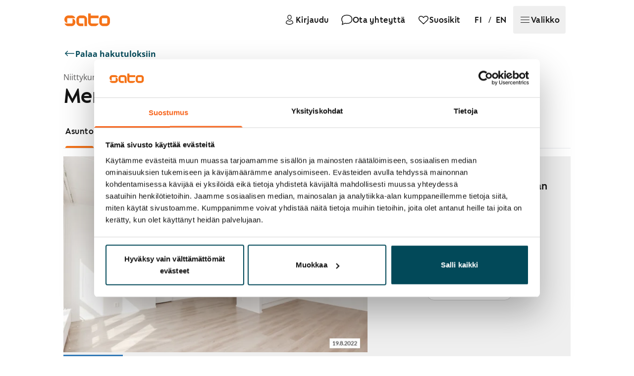

--- FILE ---
content_type: text/html; charset=utf-8
request_url: https://www.sato.fi/fi/vuokra-asunnot/espoo/niittykumpu/merituulentie%2038/f4db9232-6f46-ea11-a812-000d3abaaceb/asunto/eeaff216-bdad-eb11-8236-0022489b48a1
body_size: 88247
content:
<!doctype html><html lang="fi"><head> <meta data-rh="true" property="og:url" content="https://www.sato.fi/fi/vuokra-asunnot/espoo/niittykumpu/merituulentie%2038/f4db9232-6f46-ea11-a812-000d3abaaceb/asunto/eeaff216-bdad-eb11-8236-0022489b48a1"/><meta data-rh="true" name="description" content="Koti parhaalla paikalla Niittykummun Metrokeskuksen korttelissa!

Soman, valoisan pikkukodin pohjaratkaisu on selkeä ja käytännöllinen. Keittiö ja olohuone yhdistyvät avaraksi oleskelualueeksi, joka on kodin sydän. Lepopaikaksi sopii kaapiston suojasta löytyvä mukava alkovi. Valoa ja tilantuntua lisäävät etelään suuntautuvat isot ikkunat.

Asuintilojen lattiat ovat kodikkaasti tammen sävyistä laminaattia. Makuuhuoneissa on valkoiset komerot ja eteisen liukuovikaapistoissa on peiliovet. Keittiössä kaapistojen ovet ovat raikkaan valkoiset ja ylä- ja alakaappien välinen tila on laatoitettu vaalean vihertävillä laatoilla. Työtaso on puhtaan valkoista laminaattia. Varustukseen kuuluu keraaminen keittotaso ja erillisuuni, astianpesukone ja kylmälaitteet. Kylpyhuoneessa seinät ovat valkoista laattaa ja lattian sävy on tyylikkäästi harmaa. Pesukoneelle ja kuivausrummulle on varaus.

Asunto ja koko talo pihoineen ovat savuttomia."/><meta data-rh="true" property="og:title" content="Vuokra-asunto, 1h+kt+alkovi, 42,5 m², Merituulentie 38, Niittykumpu, Espoo"/><meta data-rh="true" property="og:type" content="website"/><meta data-rh="true" property="og:description" content="Koti parhaalla paikalla Niittykummun Metrokeskuksen korttelissa!

Soman, valoisan pikkukodin pohjaratkaisu on selkeä ja käytännöllinen. Keittiö ja olohuone yhdistyvät avaraksi oleskelualueeksi, joka on kodin sydän. Lepopaikaksi sopii kaapiston suojasta löytyvä mukava alkovi. Valoa ja tilantuntua lisäävät etelään suuntautuvat isot ikkunat.

Asuintilojen lattiat ovat kodikkaasti tammen sävyistä laminaattia. Makuuhuoneissa on valkoiset komerot ja eteisen liukuovikaapistoissa on peiliovet. Keittiössä kaapistojen ovet ovat raikkaan valkoiset ja ylä- ja alakaappien välinen tila on laatoitettu vaalean vihertävillä laatoilla. Työtaso on puhtaan valkoista laminaattia. Varustukseen kuuluu keraaminen keittotaso ja erillisuuni, astianpesukone ja kylmälaitteet. Kylpyhuoneessa seinät ovat valkoista laattaa ja lattian sävy on tyylikkäästi harmaa. Pesukoneelle ja kuivausrummulle on varaus.

Asunto ja koko talo pihoineen ovat savuttomia."/><meta data-rh="true" property="og:image" content="https://res.cloudinary.com/sato/image/upload/c_fill,w_1200/c_fill,h_627/v1/prod/Merituulentie_38_A_005_web_oh_6_bg1ep2"/> <link data-rh="true" rel="alternate" href="https://www.sato.fi/fi/vuokra-asunnot/espoo/niittykumpu/merituulentie%2038/f4db9232-6f46-ea11-a812-000d3abaaceb/asunto/eeaff216-bdad-eb11-8236-0022489b48a1" hrefLang="fi"/><link data-rh="true" rel="canonical" href="https://www.sato.fi/fi/vuokra-asunnot/espoo/niittykumpu/merituulentie%2038/f4db9232-6f46-ea11-a812-000d3abaaceb/asunto/eeaff216-bdad-eb11-8236-0022489b48a1"/><link data-rh="true" rel="alternate" href="https://www.sato.fi/en/rental-apartments/espoo/niittykumpu/merituulentie%2038/f4db9232-6f46-ea11-a812-000d3abaaceb/apartment/eeaff216-bdad-eb11-8236-0022489b48a1" hrefLang="en"/> <script data-rh="true" type="application/ld+json">[{"@type":"Apartment","name":"1h+kt+alk, Merituulentie 38 A, Niittykumpu, Espoo","description":"Koti parhaalla paikalla Niittykummun Metrokeskuksen korttelissa!\n\nSoman, valoisan pikkukodin pohjaratkaisu on selkeä ja käytännöllinen. Keittiö ja olohuone yhdistyvät avaraksi oleskelualueeksi, joka on kodin sydän. Lepopaikaksi sopii kaapiston suojasta löytyvä mukava alkovi. Valoa ja tilantuntua lisäävät etelään suuntautuvat isot ikkunat.\n\nAsuintilojen lattiat ovat kodikkaasti tammen sävyistä laminaattia. Makuuhuoneissa on valkoiset komerot ja eteisen liukuovikaapistoissa on peiliovet. Keittiössä kaapistojen ovet ovat raikkaan valkoiset ja ylä- ja alakaappien välinen tila on laatoitettu vaalean vihertävillä laatoilla. Työtaso on puhtaan valkoista laminaattia. Varustukseen kuuluu keraaminen keittotaso ja erillisuuni, astianpesukone ja kylmälaitteet. Kylpyhuoneessa seinät ovat valkoista laattaa ja lattian sävy on tyylikkäästi harmaa. Pesukoneelle ja kuivausrummulle on varaus.\n\nAsunto ja koko talo pihoineen ovat savuttomia.","address":{"@type":"PostalAddress","streetAddress":"Merituulentie 38","addressLocality":"Espoo","postalCode":"02200","addressCountry":"FI"},"floorSize":{"@type":"QuantitativeValue","value":42.5,"unitText":"m²"},"numberOfRooms":1,"numberOfBedrooms":0,"petsAllowed":true,"image":"https://res.cloudinary.com/sato/image/upload/c_fill,w_1200/c_fill,h_627/v1/prod/Merituulentie_38_A_005_web_oh_6_bg1ep2","url":"https://www.sato.fi/fi/vuokra-asunnot/espoo/niittykumpu/merituulentie%2038/f4db9232-6f46-ea11-a812-000d3abaaceb/asunto/eeaff216-bdad-eb11-8236-0022489b48a1","amenityFeature":[{"@type":"LocationFeatureSpecification","name":"Hissi","value":true},{"@type":"LocationFeatureSpecification","name":"Väestönsuoja","value":true},{"@type":"LocationFeatureSpecification","name":"Ullakko, kellari tai irtaimistovarasto","value":true},{"@type":"LocationFeatureSpecification","name":"Ulkoiluväline­varasto","value":true},{"@type":"LocationFeatureSpecification","name":"Lasten­rattaiden säilytyshuone","value":true},{"@type":"LocationFeatureSpecification","name":"Pesutupa","value":true},{"@type":"LocationFeatureSpecification","name":"Talosauna","value":true},{"@type":"LocationFeatureSpecification","name":"Kuivaushuone","value":true},{"@type":"LocationFeatureSpecification","name":"Mankeli","value":true}],"containedInPlace":{"@type":"Place","name":"Niittykumpu, Espoo","geo":{"@type":"GeoCoordinates","latitude":60.17105,"longitude":24.7674}}},{"@type":"Offer","priceCurrency":"EUR","availability":"https://schema.org/OutOfStock","url":"https://www.sato.fi/fi/vuokra-asunnot/espoo/niittykumpu/merituulentie%2038/f4db9232-6f46-ea11-a812-000d3abaaceb/asunto/eeaff216-bdad-eb11-8236-0022489b48a1","seller":{"@type":"Organization","name":"SATO Oyj","url":"https://www.sato.fi"},"itemOffered":{"@id":"a7f87a04-2f4d-ea11-a812-000d3aba7712"}}]</script>
<link data-rh="true" rel="preload" as="image" href="https://res.cloudinary.com/sato/image/upload/q_auto/f_auto/dpr_auto/c_scale,w_1500/ar_3:2,c_fill,g_center/co_rgb:161616,l_text:fonts:LatoRegular.ttf_16:19.8.2022/bo_8px_solid_rgb:FFFFFF/b_rgb:FFFFFF/c_scale,fl_relative,h_0.05/fl_layer_apply,g_south_east,x_16,y_16/v1/prod/Merituulentie_38_A_005_web_oh_6_bg1ep2" fetchPriority="high" imageSrcSet="https://res.cloudinary.com/sato/image/upload/q_auto/f_avif/dpr_auto/c_scale,w_300/ar_3:2,c_fill,g_center/co_rgb:161616,l_text:fonts:LatoRegular.ttf_16:19.8.2022/bo_8px_solid_rgb:FFFFFF/b_rgb:FFFFFF/c_scale,fl_relative,h_0.05/fl_layer_apply,g_south_east,x_16,y_16/v1/prod/Merituulentie_38_A_005_web_oh_6_bg1ep2 300w, https://res.cloudinary.com/sato/image/upload/q_auto/f_avif/dpr_auto/c_scale,w_400/ar_3:2,c_fill,g_center/co_rgb:161616,l_text:fonts:LatoRegular.ttf_16:19.8.2022/bo_8px_solid_rgb:FFFFFF/b_rgb:FFFFFF/c_scale,fl_relative,h_0.05/fl_layer_apply,g_south_east,x_16,y_16/v1/prod/Merituulentie_38_A_005_web_oh_6_bg1ep2 400w, https://res.cloudinary.com/sato/image/upload/q_auto/f_avif/dpr_auto/c_scale,w_641/ar_3:2,c_fill,g_center/co_rgb:161616,l_text:fonts:LatoRegular.ttf_16:19.8.2022/bo_8px_solid_rgb:FFFFFF/b_rgb:FFFFFF/c_scale,fl_relative,h_0.05/fl_layer_apply,g_south_east,x_16,y_16/v1/prod/Merituulentie_38_A_005_web_oh_6_bg1ep2 641w, https://res.cloudinary.com/sato/image/upload/q_auto/f_avif/dpr_auto/c_scale,w_769/ar_3:2,c_fill,g_center/co_rgb:161616,l_text:fonts:LatoRegular.ttf_16:19.8.2022/bo_8px_solid_rgb:FFFFFF/b_rgb:FFFFFF/c_scale,fl_relative,h_0.05/fl_layer_apply,g_south_east,x_16,y_16/v1/prod/Merituulentie_38_A_005_web_oh_6_bg1ep2 769w, https://res.cloudinary.com/sato/image/upload/q_auto/f_avif/dpr_auto/c_scale,w_1024/ar_3:2,c_fill,g_center/co_rgb:161616,l_text:fonts:LatoRegular.ttf_16:19.8.2022/bo_8px_solid_rgb:FFFFFF/b_rgb:FFFFFF/c_scale,fl_relative,h_0.05/fl_layer_apply,g_south_east,x_16,y_16/v1/prod/Merituulentie_38_A_005_web_oh_6_bg1ep2 1024w, https://res.cloudinary.com/sato/image/upload/q_auto/f_avif/dpr_auto/c_scale,w_1280/ar_3:2,c_fill,g_center/co_rgb:161616,l_text:fonts:LatoRegular.ttf_16:19.8.2022/bo_8px_solid_rgb:FFFFFF/b_rgb:FFFFFF/c_scale,fl_relative,h_0.05/fl_layer_apply,g_south_east,x_16,y_16/v1/prod/Merituulentie_38_A_005_web_oh_6_bg1ep2 1280w, https://res.cloudinary.com/sato/image/upload/q_auto/f_avif/dpr_auto/c_scale,w_1500/ar_3:2,c_fill,g_center/co_rgb:161616,l_text:fonts:LatoRegular.ttf_16:19.8.2022/bo_8px_solid_rgb:FFFFFF/b_rgb:FFFFFF/c_scale,fl_relative,h_0.05/fl_layer_apply,g_south_east,x_16,y_16/v1/prod/Merituulentie_38_A_005_web_oh_6_bg1ep2 1500w, https://res.cloudinary.com/sato/image/upload/q_auto/f_avif/dpr_auto/c_scale,w_1875/ar_3:2,c_fill,g_center/co_rgb:161616,l_text:fonts:LatoRegular.ttf_16:19.8.2022/bo_8px_solid_rgb:FFFFFF/b_rgb:FFFFFF/c_scale,fl_relative,h_0.05/fl_layer_apply,g_south_east,x_16,y_16/v1/prod/Merituulentie_38_A_005_web_oh_6_bg1ep2 1875w" imageSizes="(max-width: 300px) 95vw, (max-width: 400px) 95vw, (max-width: 641px) 95vw, (max-width: 769px) 95vw, (max-width: 1024px) 80vw, (max-width: 1280px) 57vw, (max-width: 1500px) 48vw, (max-width: 1875px) 48vw, 900px"/>
<meta data-rh="true" property="og:site_name" content="SATO Oyj"/><meta data-rh="true" property="og:locale" content="fi_FI"/><meta data-rh="true" property="og:image:width" content="1200"/><meta data-rh="true" property="og:image:height" content="627"/>
<title data-rh="true">Vuokra-asunto, 1h+kt+alkovi, 42,5 m², Merituulentie 38, Niittykumpu, Espoo</title> <meta http-equiv="X-UA-Compatible" content="IE=edge"/><meta http-equiv="cache-control" content="max-age=0"/><meta http-equiv="cache-control" content="no-cache"/><meta http-equiv="expires" content="0"/><meta http-equiv="pragma" content="no-cache"/><meta http-equiv="Content-type" content="text/html; charset=utf-8"/><meta http-equiv="Accept-CH" content="DPR"><meta name="viewport" content="initial-scale=1,maximum-scale=5,width=device-width"/>  <meta name="format-detection" content="telephone=no"/>  <link data-parent-chunk="main" rel="prefetch" as="style" href="/static/styles/f6f18c187619a65d9b81.css" nonce="oqLsQa89fo7yMw4jRpEQuQ==">
<link data-parent-chunk="main" rel="prefetch" as="style" href="/static/styles/88583d9d0e447a0fe5b5.css" nonce="oqLsQa89fo7yMw4jRpEQuQ==">
<link data-chunk="pages-Apartment" rel="preload" as="style" href="/static/styles/88583d9d0e447a0fe5b5.css" nonce="oqLsQa89fo7yMw4jRpEQuQ==">
<link data-chunk="main" rel="preload" as="style" href="/static/styles/e856dc80d75a9beb3bae.css" nonce="oqLsQa89fo7yMw4jRpEQuQ==">
<link data-chunk="main" rel="preload" as="script" href="/static/7315.4a0a727552f06520d557.js" nonce="oqLsQa89fo7yMw4jRpEQuQ==">
<link data-chunk="main" rel="preload" as="script" href="/static/2772.2497eb2d07807548788e.js" nonce="oqLsQa89fo7yMw4jRpEQuQ==">
<link data-chunk="main" rel="preload" as="script" href="/static/292.513cbdcae41eb17219e7.js" nonce="oqLsQa89fo7yMw4jRpEQuQ==">
<link data-chunk="main" rel="preload" as="script" href="/static/1550.65c9fe7468bc9debddf1.js" nonce="oqLsQa89fo7yMw4jRpEQuQ==">
<link data-chunk="main" rel="preload" as="script" href="/static/6123.b7704504ff85bb34c926.js" nonce="oqLsQa89fo7yMw4jRpEQuQ==">
<link data-chunk="main" rel="preload" as="script" href="/static/600.eb020a955c77796da300.js" nonce="oqLsQa89fo7yMw4jRpEQuQ==">
<link data-chunk="main" rel="preload" as="script" href="/static/7390.92e841bde78add47d9f8.js" nonce="oqLsQa89fo7yMw4jRpEQuQ==">
<link data-chunk="main" rel="preload" as="script" href="/static/3410.7ebde1f1b559819484d7.js" nonce="oqLsQa89fo7yMw4jRpEQuQ==">
<link data-chunk="main" rel="preload" as="script" href="/static/9379.320e96605cfb17dce463.js" nonce="oqLsQa89fo7yMw4jRpEQuQ==">
<link data-chunk="main" rel="preload" as="script" href="/static/1929.f329473637b46e85d880.js" nonce="oqLsQa89fo7yMw4jRpEQuQ==">
<link data-chunk="main" rel="preload" as="script" href="/static/8659.69fea1c7dd649a879e86.js" nonce="oqLsQa89fo7yMw4jRpEQuQ==">
<link data-chunk="main" rel="preload" as="script" href="/static/8807.b4eb27dc6896dffd58c3.js" nonce="oqLsQa89fo7yMw4jRpEQuQ==">
<link data-chunk="main" rel="preload" as="script" href="/static/3435.3a621c1ce27f1d2767bd.js" nonce="oqLsQa89fo7yMw4jRpEQuQ==">
<link data-chunk="main" rel="preload" as="script" href="/static/2764.c6d53e03e633764c6009.js" nonce="oqLsQa89fo7yMw4jRpEQuQ==">
<link data-chunk="main" rel="preload" as="script" href="/static/6680.18db2636ead27efceb10.js" nonce="oqLsQa89fo7yMw4jRpEQuQ==">
<link data-chunk="main" rel="preload" as="script" href="/static/7743.463fda977559db4b962f.js" nonce="oqLsQa89fo7yMw4jRpEQuQ==">
<link data-chunk="main" rel="preload" as="script" href="/static/2434.bf2f8cb74cbbd29709cd.js" nonce="oqLsQa89fo7yMw4jRpEQuQ==">
<link data-chunk="main" rel="preload" as="script" href="/static/6094.b0df69a80555f4eacb81.js" nonce="oqLsQa89fo7yMw4jRpEQuQ==">
<link data-chunk="main" rel="preload" as="script" href="/static/8798.cfd24a9c8513694a8c31.js" nonce="oqLsQa89fo7yMw4jRpEQuQ==">
<link data-chunk="main" rel="preload" as="script" href="/static/8211.1544904ae75d76e30252.js" nonce="oqLsQa89fo7yMw4jRpEQuQ==">
<link data-chunk="main" rel="preload" as="script" href="/static/3308.f1fea053bfaf5fcf14ac.js" nonce="oqLsQa89fo7yMw4jRpEQuQ==">
<link data-chunk="main" rel="preload" as="script" href="/static/311.c89af984da93e8e23e15.js" nonce="oqLsQa89fo7yMw4jRpEQuQ==">
<link data-chunk="main" rel="preload" as="script" href="/static/8449.6241563372421fe895d0.js" nonce="oqLsQa89fo7yMw4jRpEQuQ==">
<link data-chunk="main" rel="preload" as="script" href="/static/738.269459c5b8383db5adbc.js" nonce="oqLsQa89fo7yMw4jRpEQuQ==">
<link data-chunk="main" rel="preload" as="script" href="/static/6355.6b26fa25c4461c9aaf14.js" nonce="oqLsQa89fo7yMw4jRpEQuQ==">
<link data-chunk="main" rel="preload" as="script" href="/static/258.37f205b006f260e4f111.js" nonce="oqLsQa89fo7yMw4jRpEQuQ==">
<link data-chunk="main" rel="preload" as="script" href="/static/2441.280018946fb04fa5f5d0.js" nonce="oqLsQa89fo7yMw4jRpEQuQ==">
<link data-chunk="main" rel="preload" as="script" href="/static/5184.8dc918988ac26e79c172.js" nonce="oqLsQa89fo7yMw4jRpEQuQ==">
<link data-chunk="main" rel="preload" as="script" href="/static/5795.d2ad5c2077e5ea4c4387.js" nonce="oqLsQa89fo7yMw4jRpEQuQ==">
<link data-chunk="main" rel="preload" as="script" href="/static/5366.14d195dcb195bacb889d.js" nonce="oqLsQa89fo7yMw4jRpEQuQ==">
<link data-chunk="main" rel="preload" as="script" href="/static/3005.f685c1bf01c2f45a8e66.js" nonce="oqLsQa89fo7yMw4jRpEQuQ==">
<link data-chunk="main" rel="preload" as="script" href="/static/1606.7ab97c6f151f00e35479.js" nonce="oqLsQa89fo7yMw4jRpEQuQ==">
<link data-chunk="main" rel="preload" as="script" href="/static/7442.ba2cd2b635e9394db88c.js" nonce="oqLsQa89fo7yMw4jRpEQuQ==">
<link data-chunk="main" rel="preload" as="script" href="/static/8059.d3b2522eef66f5a7de46.js" nonce="oqLsQa89fo7yMw4jRpEQuQ==">
<link data-chunk="main" rel="preload" as="script" href="/static/3855.b7881cd1c8ab2eb805d5.js" nonce="oqLsQa89fo7yMw4jRpEQuQ==">
<link data-chunk="main" rel="preload" as="script" href="/static/2092.69667a4990028f6897c6.js" nonce="oqLsQa89fo7yMw4jRpEQuQ==">
<link data-chunk="main" rel="preload" as="script" href="/static/7446.87d7c21cd992d916834b.js" nonce="oqLsQa89fo7yMw4jRpEQuQ==">
<link data-chunk="main" rel="preload" as="script" href="/static/3700.f3629e3271ec9e5003dd.js" nonce="oqLsQa89fo7yMw4jRpEQuQ==">
<link data-chunk="main" rel="preload" as="script" href="/static/460.bd1b3968e05c32cb4400.js" nonce="oqLsQa89fo7yMw4jRpEQuQ==">
<link data-chunk="main" rel="preload" as="script" href="/static/8964.afa206980d8b0ba143d8.js" nonce="oqLsQa89fo7yMw4jRpEQuQ==">
<link data-chunk="main" rel="preload" as="script" href="/static/7789.e66593cac55a3111b3f6.js" nonce="oqLsQa89fo7yMw4jRpEQuQ==">
<link data-chunk="main" rel="preload" as="script" href="/static/5655.fe0e93b3850275598dd2.js" nonce="oqLsQa89fo7yMw4jRpEQuQ==">
<link data-chunk="main" rel="preload" as="script" href="/static/5682.35b087075cc32f3f241c.js" nonce="oqLsQa89fo7yMw4jRpEQuQ==">
<link data-chunk="main" rel="preload" as="script" href="/static/4235.e77026a1acb81a7a80bc.js" nonce="oqLsQa89fo7yMw4jRpEQuQ==">
<link data-chunk="main" rel="preload" as="script" href="/static/541.a8352745ad062425710a.js" nonce="oqLsQa89fo7yMw4jRpEQuQ==">
<link data-chunk="main" rel="preload" as="script" href="/static/8414.f3b00f91a4394c9df67f.js" nonce="oqLsQa89fo7yMw4jRpEQuQ==">
<link data-chunk="main" rel="preload" as="script" href="/static/4230.fec7a073c651f802b7b3.js" nonce="oqLsQa89fo7yMw4jRpEQuQ==">
<link data-chunk="pages-Apartment" rel="preload" as="script" href="/static/8074.chunk.3c815f38941a07c243ab.js" nonce="oqLsQa89fo7yMw4jRpEQuQ==">
<link data-chunk="pages-Apartment" rel="preload" as="script" href="/static/902.chunk.200374359cc7f1774197.js" nonce="oqLsQa89fo7yMw4jRpEQuQ==">
<link data-chunk="pages-Apartment" rel="preload" as="script" href="/static/9304.chunk.97c59914db6eb32a76a2.js" nonce="oqLsQa89fo7yMw4jRpEQuQ==">  <link rel="preconnect" href="https://cdn.contentful.com" crossorigin/><link rel="preconnect" href="https://api.flockler.com" crossorigin/>  <link rel="preload" as="font" type="font/woff2" href="https://static.aws.sato.fi/satofi/fonts/SATOSans-Regular.woff2" crossorigin/><link rel="preload" as="font" type="font/woff2" href="https://static.aws.sato.fi/satofi/fonts/open-sans-regular.woff2" crossorigin/><link rel="preload" as="font" type="font/woff2" href="https://static.aws.sato.fi/satofi/fonts/open-sans-italic.woff2" crossorigin/><link rel="preload" as="font" type="font/woff2" href="https://static.aws.sato.fi/satofi/fonts/open-sans-500.woff2" crossorigin/><link rel="preload" as="font" type="font/woff2" href="https://static.aws.sato.fi/satofi/fonts/open-sans-500italic.woff2" crossorigin/><link rel="preload" as="font" type="font/woff2" href="https://static.aws.sato.fi/satofi/fonts/open-sans-700.woff2" crossorigin/><link rel="preload" as="font" type="font/woff2" href="https://static.aws.sato.fi/satofi/fonts/open-sans-700italic.woff2" crossorigin/>  <script nonce="oqLsQa89fo7yMw4jRpEQuQ==">(function(w, d, s, l, i) {
w[l] = w[l] || [];
w[l].push({
'gtm.start': new Date().getTime(),
event: 'gtm.js',
});
var f = d.getElementsByTagName(s)[0],
j = d.createElement(s),
dl = l != 'dataLayer' ? '&l=' + l : '';
j.async = true;
j.src = 'https://www.googletagmanager.com/gtm.js?id=' + i + dl + '';
var n = d.querySelector('[nonce]');
n && j.setAttribute('nonce', n.nonce || n.getAttribute('nonce'));
f.parentNode.insertBefore(j, f);
})(window, document, 'script', 'dataLayer', 'GTM-TG7V5W5');</script>    <script nonce="oqLsQa89fo7yMw4jRpEQuQ==">;window.NREUM||(NREUM={});NREUM.init={privacy:{cookies_enabled:false},ajax:{deny_list:["bam.eu01.nr-data.net"]}};
;NREUM.loader_config={accountID:"2376547",trustKey:"2376547",agentID:"535912116",licenseKey:"d1ef71aa76",applicationID:"535912116"};
;NREUM.info={beacon:"bam.eu01.nr-data.net",errorBeacon:"bam.eu01.nr-data.net",licenseKey:"d1ef71aa76",applicationID:"535912116",sa:1};
;/*! For license information please see nr-loader-spa-1.265.1.min.js.LICENSE.txt */
(()=>{var e,t,r={8122:(e,t,r)=>{"use strict";r.d(t,{a:()=>i});var n=r(944);function i(e,t){try{if(!e||"object"!=typeof e)return(0,n.R)(3);if(!t||"object"!=typeof t)return(0,n.R)(4);const r=Object.create(Object.getPrototypeOf(t),Object.getOwnPropertyDescriptors(t)),o=0===Object.keys(r).length?e:r;for(let a in o)if(void 0!==e[a])try{if(null===e[a]){r[a]=null;continue}Array.isArray(e[a])&&Array.isArray(t[a])?r[a]=Array.from(new Set([...e[a],...t[a]])):"object"==typeof e[a]&&"object"==typeof t[a]?r[a]=i(e[a],t[a]):r[a]=e[a]}catch(e){(0,n.R)(1,e)}return r}catch(e){(0,n.R)(2,e)}}},2555:(e,t,r)=>{"use strict";r.d(t,{Vp:()=>c,fn:()=>s,x1:()=>u});var n=r(384),i=r(8122);const o={beacon:n.NT.beacon,errorBeacon:n.NT.errorBeacon,licenseKey:void 0,applicationID:void 0,sa:void 0,queueTime:void 0,applicationTime:void 0,ttGuid:void 0,user:void 0,account:void 0,product:void 0,extra:void 0,jsAttributes:{},userAttributes:void 0,atts:void 0,transactionName:void 0,tNamePlain:void 0},a={};function s(e){try{const t=c(e);return!!t.licenseKey&&!!t.errorBeacon&&!!t.applicationID}catch(e){return!1}}function c(e){if(!e)throw new Error("All info objects require an agent identifier!");if(!a[e])throw new Error("Info for ".concat(e," was never set"));return a[e]}function u(e,t){if(!e)throw new Error("All info objects require an agent identifier!");a[e]=(0,i.a)(t,o);const r=(0,n.nY)(e);r&&(r.info=a[e])}},9417:(e,t,r)=>{"use strict";r.d(t,{D0:()=>h,gD:()=>p,xN:()=>g});var n=r(993);const i=e=>{if(!e||"string"!=typeof e)return!1;try{document.createDocumentFragment().querySelector(e)}catch{return!1}return!0};var o=r(2614),a=r(944),s=r(384),c=r(8122);const u="[data-nr-mask]",d=()=>{const e={mask_selector:"*",block_selector:"[data-nr-block]",mask_input_options:{color:!1,date:!1,"datetime-local":!1,email:!1,month:!1,number:!1,range:!1,search:!1,tel:!1,text:!1,time:!1,url:!1,week:!1,textarea:!1,select:!1,password:!0}};return{ajax:{deny_list:void 0,block_internal:!0,enabled:!0,harvestTimeSeconds:10,autoStart:!0},distributed_tracing:{enabled:void 0,exclude_newrelic_header:void 0,cors_use_newrelic_header:void 0,cors_use_tracecontext_headers:void 0,allowed_origins:void 0},feature_flags:[],generic_events:{enabled:!0,harvestTimeSeconds:30,autoStart:!0},harvest:{tooManyRequestsDelay:60},jserrors:{enabled:!0,harvestTimeSeconds:10,autoStart:!0},logging:{enabled:!0,harvestTimeSeconds:10,autoStart:!0,level:n.p_.INFO},metrics:{enabled:!0,autoStart:!0},obfuscate:void 0,page_action:{enabled:!0},page_view_event:{enabled:!0,autoStart:!0},page_view_timing:{enabled:!0,harvestTimeSeconds:30,long_task:!1,autoStart:!0},privacy:{cookies_enabled:!0},proxy:{assets:void 0,beacon:void 0},session:{expiresMs:o.wk,inactiveMs:o.BB},session_replay:{autoStart:!0,enabled:!1,harvestTimeSeconds:60,preload:!1,sampling_rate:10,error_sampling_rate:100,collect_fonts:!1,inline_images:!1,inline_stylesheet:!0,fix_stylesheets:!0,mask_all_inputs:!0,get mask_text_selector(){return e.mask_selector},set mask_text_selector(t){i(t)?e.mask_selector="".concat(t,",").concat(u):""===t||null===t?e.mask_selector=u:(0,a.R)(5,t)},get block_class(){return"nr-block"},get ignore_class(){return"nr-ignore"},get mask_text_class(){return"nr-mask"},get block_selector(){return e.block_selector},set block_selector(t){i(t)?e.block_selector+=",".concat(t):""!==t&&(0,a.R)(6,t)},get mask_input_options(){return e.mask_input_options},set mask_input_options(t){t&&"object"==typeof t?e.mask_input_options={...t,password:!0}:(0,a.R)(7,t)}},session_trace:{enabled:!0,harvestTimeSeconds:10,autoStart:!0},soft_navigations:{enabled:!0,harvestTimeSeconds:10,autoStart:!0},spa:{enabled:!0,harvestTimeSeconds:10,autoStart:!0},ssl:void 0}},l={},f="All configuration objects require an agent identifier!";function h(e){if(!e)throw new Error(f);if(!l[e])throw new Error("Configuration for ".concat(e," was never set"));return l[e]}function g(e,t){if(!e)throw new Error(f);l[e]=(0,c.a)(t,d());const r=(0,s.nY)(e);r&&(r.init=l[e])}function p(e,t){if(!e)throw new Error(f);var r=h(e);if(r){for(var n=t.split("."),i=0;i<n.length-1;i++)if("object"!=typeof(r=r[n[i]]))return;r=r[n[n.length-1]]}return r}},5603:(e,t,r)=>{"use strict";r.d(t,{a:()=>c,o:()=>s});var n=r(384),i=r(8122);const o={accountID:void 0,trustKey:void 0,agentID:void 0,licenseKey:void 0,applicationID:void 0,xpid:void 0},a={};function s(e){if(!e)throw new Error("All loader-config objects require an agent identifier!");if(!a[e])throw new Error("LoaderConfig for ".concat(e," was never set"));return a[e]}function c(e,t){if(!e)throw new Error("All loader-config objects require an agent identifier!");a[e]=(0,i.a)(t,o);const r=(0,n.nY)(e);r&&(r.loader_config=a[e])}},3371:(e,t,r)=>{"use strict";r.d(t,{V:()=>f,f:()=>l});var n=r(8122),i=r(384),o=r(6154),a=r(9324);let s=0;const c={buildEnv:a.F3,distMethod:a.Xs,version:a.xv,originTime:o.WN},u={customTransaction:void 0,disabled:!1,isolatedBacklog:!1,loaderType:void 0,maxBytes:3e4,onerror:void 0,origin:""+o.gm.location,ptid:void 0,releaseIds:{},appMetadata:{},session:void 0,denyList:void 0,timeKeeper:void 0,obfuscator:void 0},d={};function l(e){if(!e)throw new Error("All runtime objects require an agent identifier!");if(!d[e])throw new Error("Runtime for ".concat(e," was never set"));return d[e]}function f(e,t){if(!e)throw new Error("All runtime objects require an agent identifier!");d[e]={...(0,n.a)(t,u),...c},Object.hasOwnProperty.call(d[e],"harvestCount")||Object.defineProperty(d[e],"harvestCount",{get:()=>++s});const r=(0,i.nY)(e);r&&(r.runtime=d[e])}},9324:(e,t,r)=>{"use strict";r.d(t,{F3:()=>i,Xs:()=>o,Yq:()=>a,xv:()=>n});const n="1.265.1",i="PROD",o="CDN",a="2.0.0-alpha.12"},6154:(e,t,r)=>{"use strict";r.d(t,{A4:()=>s,OF:()=>d,RI:()=>i,Vr:()=>h,WN:()=>g,bv:()=>o,gm:()=>a,lR:()=>f,m:()=>u,mw:()=>c,sb:()=>l});var n=r(1863);const i="undefined"!=typeof window&&!!window.document,o="undefined"!=typeof WorkerGlobalScope&&("undefined"!=typeof self&&self instanceof WorkerGlobalScope&&self.navigator instanceof WorkerNavigator||"undefined"!=typeof globalThis&&globalThis instanceof WorkerGlobalScope&&globalThis.navigator instanceof WorkerNavigator),a=i?window:"undefined"!=typeof WorkerGlobalScope&&("undefined"!=typeof self&&self instanceof WorkerGlobalScope&&self||"undefined"!=typeof globalThis&&globalThis instanceof WorkerGlobalScope&&globalThis),s="complete"===a?.document?.readyState,c=Boolean("hidden"===a?.document?.visibilityState),u=""+a?.location,d=/iPad|iPhone|iPod/.test(a.navigator?.userAgent),l=d&&"undefined"==typeof SharedWorker,f=(()=>{const e=a.navigator?.userAgent?.match(/Firefox[/\s](\d+\.\d+)/);return Array.isArray(e)&&e.length>=2?+e[1]:0})(),h=!!a.navigator?.sendBeacon,g=Date.now()-(0,n.t)()},4777:(e,t,r)=>{"use strict";r.d(t,{J:()=>o});var n=r(944);const i={agentIdentifier:"",ee:void 0};class o{constructor(e){try{if("object"!=typeof e)return(0,n.R)(8);this.sharedContext={},Object.assign(this.sharedContext,i),Object.entries(e).forEach((([e,t])=>{Object.keys(i).includes(e)&&(this.sharedContext[e]=t)}))}catch(e){(0,n.R)(9,e)}}}},7295:(e,t,r)=>{"use strict";r.d(t,{Xv:()=>a,gX:()=>i,iW:()=>o});var n=[];function i(e){if(!e||o(e))return!1;if(0===n.length)return!0;for(var t=0;t<n.length;t++){var r=n[t];if("*"===r.hostname)return!1;if(s(r.hostname,e.hostname)&&c(r.pathname,e.pathname))return!1}return!0}function o(e){return void 0===e.hostname}function a(e){if(n=[],e&&e.length)for(var t=0;t<e.length;t++){let r=e[t];if(!r)continue;0===r.indexOf("http://")?r=r.substring(7):0===r.indexOf("https://")&&(r=r.substring(8));const i=r.indexOf("/");let o,a;i>0?(o=r.substring(0,i),a=r.substring(i)):(o=r,a="");let[s]=o.split(":");n.push({hostname:s,pathname:a})}}function s(e,t){return!(e.length>t.length)&&t.indexOf(e)===t.length-e.length}function c(e,t){return 0===e.indexOf("/")&&(e=e.substring(1)),0===t.indexOf("/")&&(t=t.substring(1)),""===e||e===t}},1687:(e,t,r)=>{"use strict";r.d(t,{Ak:()=>c,Ze:()=>l,x3:()=>u});var n=r(7836),i=r(3606),o=r(860),a=r(2646);const s={};function c(e,t){const r={staged:!1,priority:o.P[t]||0};d(e),s[e].get(t)||s[e].set(t,r)}function u(e,t){e&&s[e]&&(s[e].get(t)&&s[e].delete(t),h(e,t,!1),s[e].size&&f(e))}function d(e){if(!e)throw new Error("agentIdentifier required");s[e]||(s[e]=new Map)}function l(e="",t="feature",r=!1){if(d(e),!e||!s[e].get(t)||r)return h(e,t);s[e].get(t).staged=!0,f(e)}function f(e){const t=Array.from(s[e]);t.every((([e,t])=>t.staged))&&(t.sort(((e,t)=>e[1].priority-t[1].priority)),t.forEach((([t])=>{s[e].delete(t),h(e,t)})))}function h(e,t,r=!0){const o=e?n.ee.get(e):n.ee,s=i.i.handlers;if(!o.aborted&&o.backlog&&s){if(r){const e=o.backlog[t],r=s[t];if(r){for(let t=0;e&&t<e.length;++t)g(e[t],r);Object.entries(r).forEach((([e,t])=>{Object.values(t||{}).forEach((t=>{t[0]?.on&&t[0]?.context()instanceof a.y&&t[0].on(e,t[1])}))}))}}o.isolatedBacklog||delete s[t],o.backlog[t]=null,o.emit("drain-"+t,[])}}function g(e,t){var r=e[1];Object.values(t[r]||{}).forEach((t=>{var r=e[0];if(t[0]===r){var n=t[1],i=e[3],o=e[2];n.apply(i,o)}}))}},7836:(e,t,r)=>{"use strict";r.d(t,{P:()=>c,ee:()=>u});var n=r(384),i=r(8990),o=r(3371),a=r(2646),s=r(5607);const c="nr@context:".concat(s.W),u=function e(t,r){var n={},s={},d={},l=!1;try{l=16===r.length&&(0,o.f)(r).isolatedBacklog}catch(e){}var f={on:g,addEventListener:g,removeEventListener:function(e,t){var r=n[e];if(!r)return;for(var i=0;i<r.length;i++)r[i]===t&&r.splice(i,1)},emit:function(e,r,n,i,o){!1!==o&&(o=!0);if(u.aborted&&!i)return;t&&o&&t.emit(e,r,n);for(var a=h(n),c=p(e),d=c.length,l=0;l<d;l++)c[l].apply(a,r);var g=v()[s[e]];g&&g.push([f,e,r,a]);return a},get:m,listeners:p,context:h,buffer:function(e,t){const r=v();if(t=t||"feature",f.aborted)return;Object.entries(e||{}).forEach((([e,n])=>{s[n]=t,t in r||(r[t]=[])}))},abort:function(){f._aborted=!0,Object.keys(f.backlog).forEach((e=>{delete f.backlog[e]}))},isBuffering:function(e){return!!v()[s[e]]},debugId:r,backlog:l?{}:t&&"object"==typeof t.backlog?t.backlog:{},isolatedBacklog:l};return Object.defineProperty(f,"aborted",{get:()=>{let e=f._aborted||!1;return e||(t&&(e=t.aborted),e)}}),f;function h(e){return e&&e instanceof a.y?e:e?(0,i.I)(e,c,(()=>new a.y(c))):new a.y(c)}function g(e,t){n[e]=p(e).concat(t)}function p(e){return n[e]||[]}function m(t){return d[t]=d[t]||e(f,t)}function v(){return f.backlog}}(void 0,"globalEE"),d=(0,n.Zm)();d.ee||(d.ee=u)},2646:(e,t,r)=>{"use strict";r.d(t,{y:()=>n});class n{constructor(e){this.contextId=e}}},9908:(e,t,r)=>{"use strict";r.d(t,{d:()=>n,p:()=>i});var n=r(7836).ee.get("handle");function i(e,t,r,i,o){o?(o.buffer([e],i),o.emit(e,t,r)):(n.buffer([e],i),n.emit(e,t,r))}},3606:(e,t,r)=>{"use strict";r.d(t,{i:()=>o});var n=r(9908);o.on=a;var i=o.handlers={};function o(e,t,r,o){a(o||n.d,i,e,t,r)}function a(e,t,r,i,o){o||(o="feature"),e||(e=n.d);var a=t[o]=t[o]||{};(a[r]=a[r]||[]).push([e,i])}},3878:(e,t,r)=>{"use strict";r.d(t,{DD:()=>c,jT:()=>a,sp:()=>s});var n=r(6154);let i=!1,o=!1;try{const e={get passive(){return i=!0,!1},get signal(){return o=!0,!1}};n.gm.addEventListener("test",null,e),n.gm.removeEventListener("test",null,e)}catch(e){}function a(e,t){return i||o?{capture:!!e,passive:i,signal:t}:!!e}function s(e,t,r=!1,n){window.addEventListener(e,t,a(r,n))}function c(e,t,r=!1,n){document.addEventListener(e,t,a(r,n))}},5607:(e,t,r)=>{"use strict";r.d(t,{W:()=>n});const n=(0,r(9566).bz)()},9566:(e,t,r)=>{"use strict";r.d(t,{LA:()=>s,ZF:()=>c,bz:()=>a,el:()=>u});var n=r(6154);const i="xxxxxxxx-xxxx-4xxx-yxxx-xxxxxxxxxxxx";function o(e,t){return e?15&e[t]:16*Math.random()|0}function a(){const e=n.gm?.crypto||n.gm?.msCrypto;let t,r=0;return e&&e.getRandomValues&&(t=e.getRandomValues(new Uint8Array(30))),i.split("").map((e=>"x"===e?o(t,r++).toString(16):"y"===e?(3&o()|8).toString(16):e)).join("")}function s(e){const t=n.gm?.crypto||n.gm?.msCrypto;let r,i=0;t&&t.getRandomValues&&(r=t.getRandomValues(new Uint8Array(e)));const a=[];for(var s=0;s<e;s++)a.push(o(r,i++).toString(16));return a.join("")}function c(){return s(16)}function u(){return s(32)}},2614:(e,t,r)=>{"use strict";r.d(t,{BB:()=>a,H3:()=>n,g:()=>u,iL:()=>c,tS:()=>s,uh:()=>i,wk:()=>o});const n="NRBA",i="SESSION",o=144e5,a=18e5,s={STARTED:"session-started",PAUSE:"session-pause",RESET:"session-reset",RESUME:"session-resume",UPDATE:"session-update"},c={SAME_TAB:"same-tab",CROSS_TAB:"cross-tab"},u={OFF:0,FULL:1,ERROR:2}},1863:(e,t,r)=>{"use strict";function n(){return Math.floor(performance.now())}r.d(t,{t:()=>n})},7485:(e,t,r)=>{"use strict";r.d(t,{D:()=>i});var n=r(6154);function i(e){if(0===(e||"").indexOf("data:"))return{protocol:"data"};try{const t=new URL(e,location.href),r={port:t.port,hostname:t.hostname,pathname:t.pathname,search:t.search,protocol:t.protocol.slice(0,t.protocol.indexOf(":")),sameOrigin:t.protocol===n.gm?.location?.protocol&&t.host===n.gm?.location?.host};return r.port&&""!==r.port||("http:"===t.protocol&&(r.port="80"),"https:"===t.protocol&&(r.port="443")),r.pathname&&""!==r.pathname?r.pathname.startsWith("/")||(r.pathname="/".concat(r.pathname)):r.pathname="/",r}catch(e){return{}}}},944:(e,t,r)=>{"use strict";function n(e,t){"function"==typeof console.debug&&console.debug("New Relic Warning: https://github.com/newrelic/newrelic-browser-agent/blob/main/docs/warning-codes.md#".concat(e),t)}r.d(t,{R:()=>n})},5284:(e,t,r)=>{"use strict";r.d(t,{t:()=>c,B:()=>s});var n=r(7836),i=r(6154);const o="newrelic";const a=new Set,s={};function c(e,t){const r=n.ee.get(t);s[t]??={},e&&"object"==typeof e&&(a.has(t)||(r.emit("rumresp",[e]),s[t]=e,a.add(t),function(e={}){try{i.gm.dispatchEvent(new CustomEvent(o,{detail:e}))}catch(e){}}({loaded:!0})))}},8990:(e,t,r)=>{"use strict";r.d(t,{I:()=>i});var n=Object.prototype.hasOwnProperty;function i(e,t,r){if(n.call(e,t))return e[t];var i=r();if(Object.defineProperty&&Object.keys)try{return Object.defineProperty(e,t,{value:i,writable:!0,enumerable:!1}),i}catch(e){}return e[t]=i,i}},6389:(e,t,r)=>{"use strict";function n(e,t=500,r={}){const n=r?.leading||!1;let i;return(...r)=>{n&&void 0===i&&(e.apply(this,r),i=setTimeout((()=>{i=clearTimeout(i)}),t)),n||(clearTimeout(i),i=setTimeout((()=>{e.apply(this,r)}),t))}}function i(e){let t=!1;return(...r)=>{t||(t=!0,e.apply(this,r))}}r.d(t,{J:()=>i,s:()=>n})},3304:(e,t,r)=>{"use strict";r.d(t,{A:()=>o});var n=r(7836);const i=()=>{const e=new WeakSet;return(t,r)=>{if("object"==typeof r&&null!==r){if(e.has(r))return;e.add(r)}return r}};function o(e){try{return JSON.stringify(e,i())}catch(e){try{n.ee.emit("internal-error",[e])}catch(e){}}}},5289:(e,t,r)=>{"use strict";r.d(t,{GG:()=>o,sB:()=>a});var n=r(3878);function i(){return"undefined"==typeof document||"complete"===document.readyState}function o(e,t){if(i())return e();(0,n.sp)("load",e,t)}function a(e){if(i())return e();(0,n.DD)("DOMContentLoaded",e)}},384:(e,t,r)=>{"use strict";r.d(t,{NT:()=>o,US:()=>d,Zm:()=>a,bQ:()=>c,dV:()=>s,nY:()=>u,pV:()=>l});var n=r(6154),i=r(1863);const o={beacon:"bam.nr-data.net",errorBeacon:"bam.nr-data.net"};function a(){return n.gm.NREUM||(n.gm.NREUM={}),void 0===n.gm.newrelic&&(n.gm.newrelic=n.gm.NREUM),n.gm.NREUM}function s(){let e=a();return e.o||(e.o={ST:n.gm.setTimeout,SI:n.gm.setImmediate,CT:n.gm.clearTimeout,XHR:n.gm.XMLHttpRequest,REQ:n.gm.Request,EV:n.gm.Event,PR:n.gm.Promise,MO:n.gm.MutationObserver,FETCH:n.gm.fetch,WS:n.gm.WebSocket}),e}function c(e,t){let r=a();r.initializedAgents??={},t.initializedAt={ms:(0,i.t)(),date:new Date},r.initializedAgents[e]=t}function u(e){let t=a();return t.initializedAgents?.[e]}function d(e,t){a()[e]=t}function l(){return function(){let e=a();const t=e.info||{};e.info={beacon:o.beacon,errorBeacon:o.errorBeacon,...t}}(),function(){let e=a();const t=e.init||{};e.init={...t}}(),s(),function(){let e=a();const t=e.loader_config||{};e.loader_config={...t}}(),a()}},2843:(e,t,r)=>{"use strict";r.d(t,{u:()=>i});var n=r(3878);function i(e,t=!1,r,i){(0,n.DD)("visibilitychange",(function(){if(t)return void("hidden"===document.visibilityState&&e());e(document.visibilityState)}),r,i)}},8139:(e,t,r)=>{"use strict";r.d(t,{u:()=>f});var n=r(7836),i=r(3434),o=r(8990),a=r(6154);const s={},c=a.gm.XMLHttpRequest,u="addEventListener",d="removeEventListener",l="nr@wrapped:".concat(n.P);function f(e){var t=function(e){return(e||n.ee).get("events")}(e);if(s[t.debugId]++)return t;s[t.debugId]=1;var r=(0,i.YM)(t,!0);function f(e){r.inPlace(e,[u,d],"-",g)}function g(e,t){return e[1]}return"getPrototypeOf"in Object&&(a.RI&&h(document,f),h(a.gm,f),h(c.prototype,f)),t.on(u+"-start",(function(e,t){var n=e[1];if(null!==n&&("function"==typeof n||"object"==typeof n)){var i=(0,o.I)(n,l,(function(){var e={object:function(){if("function"!=typeof n.handleEvent)return;return n.handleEvent.apply(n,arguments)},function:n}[typeof n];return e?r(e,"fn-",null,e.name||"anonymous"):n}));this.wrapped=e[1]=i}})),t.on(d+"-start",(function(e){e[1]=this.wrapped||e[1]})),t}function h(e,t,...r){let n=e;for(;"object"==typeof n&&!Object.prototype.hasOwnProperty.call(n,u);)n=Object.getPrototypeOf(n);n&&t(n,...r)}},3434:(e,t,r)=>{"use strict";r.d(t,{Jt:()=>o,YM:()=>c});var n=r(7836),i=r(5607);const o="nr@original:".concat(i.W);var a=Object.prototype.hasOwnProperty,s=!1;function c(e,t){return e||(e=n.ee),r.inPlace=function(e,t,n,i,o){n||(n="");const a="-"===n.charAt(0);for(let s=0;s<t.length;s++){const c=t[s],u=e[c];d(u)||(e[c]=r(u,a?c+n:n,i,c,o))}},r.flag=o,r;function r(t,r,n,s,c){return d(t)?t:(r||(r=""),nrWrapper[o]=t,function(e,t,r){if(Object.defineProperty&&Object.keys)try{return Object.keys(e).forEach((function(r){Object.defineProperty(t,r,{get:function(){return e[r]},set:function(t){return e[r]=t,t}})})),t}catch(e){u([e],r)}for(var n in e)a.call(e,n)&&(t[n]=e[n])}(t,nrWrapper,e),nrWrapper);function nrWrapper(){var o,a,d,l;try{a=this,o=[...arguments],d="function"==typeof n?n(o,a):n||{}}catch(t){u([t,"",[o,a,s],d],e)}i(r+"start",[o,a,s],d,c);try{return l=t.apply(a,o)}catch(e){throw i(r+"err",[o,a,e],d,c),e}finally{i(r+"end",[o,a,l],d,c)}}}function i(r,n,i,o){if(!s||t){var a=s;s=!0;try{e.emit(r,n,i,t,o)}catch(t){u([t,r,n,i],e)}s=a}}}function u(e,t){t||(t=n.ee);try{t.emit("internal-error",e)}catch(e){}}function d(e){return!(e&&"function"==typeof e&&e.apply&&!e[o])}},9300:(e,t,r)=>{"use strict";r.d(t,{T:()=>n});const n=r(860).K.ajax},3333:(e,t,r)=>{"use strict";r.d(t,{TZ:()=>n});const n=r(860).K.genericEvents},6774:(e,t,r)=>{"use strict";r.d(t,{T:()=>n});const n=r(860).K.jserrors},993:(e,t,r)=>{"use strict";r.d(t,{ET:()=>o,TZ:()=>a,p_:()=>i});var n=r(860);const i={ERROR:"ERROR",WARN:"WARN",INFO:"INFO",DEBUG:"DEBUG",TRACE:"TRACE"},o="log",a=n.K.logging},3785:(e,t,r)=>{"use strict";r.d(t,{R:()=>c,b:()=>u});var n=r(9908),i=r(1863),o=r(860),a=r(3969),s=r(993);function c(e,t,r={},c=s.p_.INFO){(0,n.p)(a.xV,["API/logging/".concat(c.toLowerCase(),"/called")],void 0,o.K.metrics,e),(0,n.p)(s.ET,[(0,i.t)(),t,r,c],void 0,o.K.logging,e)}function u(e){return"string"==typeof e&&Object.values(s.p_).some((t=>t===e.toUpperCase().trim()))}},3969:(e,t,r)=>{"use strict";r.d(t,{TZ:()=>n,XG:()=>s,rs:()=>i,xV:()=>a,z_:()=>o});const n=r(860).K.metrics,i="sm",o="cm",a="storeSupportabilityMetrics",s="storeEventMetrics"},6630:(e,t,r)=>{"use strict";r.d(t,{T:()=>n});const n=r(860).K.pageViewEvent},782:(e,t,r)=>{"use strict";r.d(t,{T:()=>n});const n=r(860).K.pageViewTiming},6344:(e,t,r)=>{"use strict";r.d(t,{BB:()=>d,G4:()=>o,Qb:()=>l,TZ:()=>i,Ug:()=>a,_s:()=>s,bc:()=>u,yP:()=>c});var n=r(2614);const i=r(860).K.sessionReplay,o={RECORD:"recordReplay",PAUSE:"pauseReplay",REPLAY_RUNNING:"replayRunning",ERROR_DURING_REPLAY:"errorDuringReplay"},a=.12,s={DomContentLoaded:0,Load:1,FullSnapshot:2,IncrementalSnapshot:3,Meta:4,Custom:5},c={[n.g.ERROR]:15e3,[n.g.FULL]:3e5,[n.g.OFF]:0},u={RESET:{message:"Session was reset",sm:"Reset"},IMPORT:{message:"Recorder failed to import",sm:"Import"},TOO_MANY:{message:"429: Too Many Requests",sm:"Too-Many"},TOO_BIG:{message:"Payload was too large",sm:"Too-Big"},CROSS_TAB:{message:"Session Entity was set to OFF on another tab",sm:"Cross-Tab"},ENTITLEMENTS:{message:"Session Replay is not allowed and will not be started",sm:"Entitlement"}},d=5e3,l={API:"api"}},5270:(e,t,r)=>{"use strict";r.d(t,{Aw:()=>c,CT:()=>u,SR:()=>s});var n=r(384),i=r(9417),o=r(7767),a=r(6154);function s(e){return!!(0,n.dV)().o.MO&&(0,o.V)(e)&&!0===(0,i.gD)(e,"session_trace.enabled")}function c(e){return!0===(0,i.gD)(e,"session_replay.preload")&&s(e)}function u(e,t){const r=t.correctAbsoluteTimestamp(e);return{originalTimestamp:e,correctedTimestamp:r,timestampDiff:e-r,originTime:a.WN,correctedOriginTime:t.correctedOriginTime,originTimeDiff:Math.floor(a.WN-t.correctedOriginTime)}}},3738:(e,t,r)=>{"use strict";r.d(t,{He:()=>i,Kp:()=>s,Lc:()=>u,Rz:()=>d,TZ:()=>n,bD:()=>o,d3:()=>a,jx:()=>l,uP:()=>c});const n=r(860).K.sessionTrace,i="bstResource",o="resource",a="-start",s="-end",c="fn"+a,u="fn"+s,d="pushState",l=1e3},3962:(e,t,r)=>{"use strict";r.d(t,{AM:()=>o,O2:()=>s,Qu:()=>c,TZ:()=>a,ih:()=>u,tC:()=>i});var n=r(860);const i=["click","keydown","submit"],o="api",a=n.K.softNav,s={INITIAL_PAGE_LOAD:"",ROUTE_CHANGE:1,UNSPECIFIED:2},c={INTERACTION:1,AJAX:2,CUSTOM_END:3,CUSTOM_TRACER:4},u={IP:"in progress",FIN:"finished",CAN:"cancelled"}},7378:(e,t,r)=>{"use strict";r.d(t,{$p:()=>R,BR:()=>b,Kp:()=>x,L3:()=>y,Lc:()=>c,NC:()=>o,SG:()=>d,TZ:()=>i,U6:()=>g,UT:()=>m,d3:()=>w,dT:()=>f,e5:()=>A,gx:()=>v,l9:()=>l,oW:()=>h,op:()=>p,rw:()=>u,tH:()=>E,uP:()=>s,wW:()=>T,xq:()=>a});var n=r(384);const i=r(860).K.spa,o=["click","submit","keypress","keydown","keyup","change"],a=999,s="fn-start",c="fn-end",u="cb-start",d="api-ixn-",l="remaining",f="interaction",h="spaNode",g="jsonpNode",p="fetch-start",m="fetch-done",v="fetch-body-",b="jsonp-end",y=(0,n.dV)().o.ST,w="-start",x="-end",R="-body",T="cb"+x,A="jsTime",E="fetch"},4234:(e,t,r)=>{"use strict";r.d(t,{W:()=>i});var n=r(7836);class i{constructor(e,t,r){this.agentIdentifier=e,this.aggregator=t,this.ee=n.ee.get(e),this.featureName=r,this.blocked=!1}}},7767:(e,t,r)=>{"use strict";r.d(t,{V:()=>o});var n=r(9417),i=r(6154);const o=e=>i.RI&&!0===(0,n.gD)(e,"privacy.cookies_enabled")},425:(e,t,r)=>{"use strict";r.d(t,{j:()=>j});var n=r(860),i=r(2555),o=r(3371),a=r(9908),s=r(7836),c=r(1687),u=r(5289),d=r(6154),l=r(944),f=r(3969),h=r(384),g=r(6344);const p=["setErrorHandler","finished","addToTrace","addRelease","addPageAction","setCurrentRouteName","setPageViewName","setCustomAttribute","interaction","noticeError","setUserId","setApplicationVersion","start",g.G4.RECORD,g.G4.PAUSE,"log","wrapLogger"],m=["setErrorHandler","finished","addToTrace","addRelease"];var v=r(1863),b=r(2614),y=r(993),w=r(3785),x=r(2646),R=r(3434);function T(e,t,r,n){if("object"!=typeof t||!t||"string"!=typeof r||!r||"function"!=typeof t[r])return(0,l.R)(29);const i=function(e){return(e||s.ee).get("logger")}(e),o=(0,R.YM)(i),a=new x.y(s.P);return a.level=n.level,a.customAttributes=n.customAttributes,o.inPlace(t,[r],"wrap-logger-",a),i}function A(){const e=(0,h.pV)();p.forEach((t=>{e[t]=(...r)=>function(t,...r){let n=[];return Object.values(e.initializedAgents).forEach((e=>{e&&e.api?e.exposed&&e.api[t]&&n.push(e.api[t](...r)):(0,l.R)(38,t)})),n.length>1?n:n[0]}(t,...r)}))}const E={};var S=r(9417),O=r(5603),N=r(5284);const I=e=>{const t=e.startsWith("http");e+="/",r.p=t?e:"https://"+e};let _=!1;function j(e,t={},p,x){let{init:R,info:j,loader_config:P,runtime:C={},exposed:k=!0}=t;C.loaderType=p;const L=(0,h.pV)();j||(R=L.init,j=L.info,P=L.loader_config),(0,S.xN)(e.agentIdentifier,R||{}),(0,O.a)(e.agentIdentifier,P||{}),j.jsAttributes??={},d.bv&&(j.jsAttributes.isWorker=!0),(0,i.x1)(e.agentIdentifier,j);const D=(0,S.D0)(e.agentIdentifier),H=[j.beacon,j.errorBeacon];_||(D.proxy.assets&&(I(D.proxy.assets),H.push(D.proxy.assets)),D.proxy.beacon&&H.push(D.proxy.beacon),A(),(0,h.US)("activatedFeatures",N.B),e.runSoftNavOverSpa&&=!0===D.soft_navigations.enabled&&D.feature_flags.includes("soft_nav")),C.denyList=[...D.ajax.deny_list||[],...D.ajax.block_internal?H:[]],C.ptid=e.agentIdentifier,(0,o.V)(e.agentIdentifier,C),e.ee=s.ee.get(e.agentIdentifier),void 0===e.api&&(e.api=function(e,t,h=!1){t||(0,c.Ak)(e,"api");const p={};var x=s.ee.get(e),R=x.get("tracer");E[e]=b.g.OFF,x.on(g.G4.REPLAY_RUNNING,(t=>{E[e]=t}));var A="api-",S=A+"ixn-";function O(t,r,n,o){const a=(0,i.Vp)(e);return null===r?delete a.jsAttributes[t]:(0,i.x1)(e,{...a,jsAttributes:{...a.jsAttributes,[t]:r}}),_(A,n,!0,o||null===r?"session":void 0)(t,r)}function N(){}p.log=function(e,{customAttributes:t={},level:r=y.p_.INFO}={}){(0,a.p)(f.xV,["API/log/called"],void 0,n.K.metrics,x),(0,w.R)(x,e,t,r)},p.wrapLogger=(e,t,{customAttributes:r={},level:i=y.p_.INFO}={})=>{(0,a.p)(f.xV,["API/wrapLogger/called"],void 0,n.K.metrics,x),T(x,e,t,{customAttributes:r,level:i})},m.forEach((e=>{p[e]=_(A,e,!0,"api")})),p.addPageAction=_(A,"addPageAction",!0,n.K.genericEvents),p.setPageViewName=function(t,r){if("string"==typeof t)return"/"!==t.charAt(0)&&(t="/"+t),(0,o.f)(e).customTransaction=(r||"http://custom.transaction")+t,_(A,"setPageViewName",!0)()},p.setCustomAttribute=function(e,t,r=!1){if("string"==typeof e){if(["string","number","boolean"].includes(typeof t)||null===t)return O(e,t,"setCustomAttribute",r);(0,l.R)(40,typeof t)}else(0,l.R)(39,typeof e)},p.setUserId=function(e){if("string"==typeof e||null===e)return O("enduser.id",e,"setUserId",!0);(0,l.R)(41,typeof e)},p.setApplicationVersion=function(e){if("string"==typeof e||null===e)return O("application.version",e,"setApplicationVersion",!1);(0,l.R)(42,typeof e)},p.start=()=>{try{(0,a.p)(f.xV,["API/start/called"],void 0,n.K.metrics,x),x.emit("manual-start-all")}catch(e){(0,l.R)(23,e)}},p[g.G4.RECORD]=function(){(0,a.p)(f.xV,["API/recordReplay/called"],void 0,n.K.metrics,x),(0,a.p)(g.G4.RECORD,[],void 0,n.K.sessionReplay,x)},p[g.G4.PAUSE]=function(){(0,a.p)(f.xV,["API/pauseReplay/called"],void 0,n.K.metrics,x),(0,a.p)(g.G4.PAUSE,[],void 0,n.K.sessionReplay,x)},p.interaction=function(e){return(new N).get("object"==typeof e?e:{})};const I=N.prototype={createTracer:function(e,t){var r={},i=this,o="function"==typeof t;return(0,a.p)(f.xV,["API/createTracer/called"],void 0,n.K.metrics,x),h||(0,a.p)(S+"tracer",[(0,v.t)(),e,r],i,n.K.spa,x),function(){if(R.emit((o?"":"no-")+"fn-start",[(0,v.t)(),i,o],r),o)try{return t.apply(this,arguments)}catch(e){const t="string"==typeof e?new Error(e):e;throw R.emit("fn-err",[arguments,this,t],r),t}finally{R.emit("fn-end",[(0,v.t)()],r)}}}};function _(e,t,r,i){return function(){return(0,a.p)(f.xV,["API/"+t+"/called"],void 0,n.K.metrics,x),i&&(0,a.p)(e+t,[(0,v.t)(),...arguments],r?null:this,i,x),r?void 0:this}}function j(){r.e(478).then(r.bind(r,8778)).then((({setAPI:t})=>{t(e),(0,c.Ze)(e,"api")})).catch((e=>{(0,l.R)(27,e),x.abort()}))}return["actionText","setName","setAttribute","save","ignore","onEnd","getContext","end","get"].forEach((e=>{I[e]=_(S,e,void 0,h?n.K.softNav:n.K.spa)})),p.setCurrentRouteName=h?_(S,"routeName",void 0,n.K.softNav):_(A,"routeName",!0,n.K.spa),p.noticeError=function(t,r){"string"==typeof t&&(t=new Error(t)),(0,a.p)(f.xV,["API/noticeError/called"],void 0,n.K.metrics,x),(0,a.p)("err",[t,(0,v.t)(),!1,r,!!E[e]],void 0,n.K.jserrors,x)},d.RI?(0,u.GG)((()=>j()),!0):j(),p}(e.agentIdentifier,x,e.runSoftNavOverSpa)),void 0===e.exposed&&(e.exposed=k),_=!0}},8374:(e,t,r)=>{r.nc=(()=>{try{return document?.currentScript?.nonce}catch(e){}return""})()},860:(e,t,r)=>{"use strict";r.d(t,{K:()=>n,P:()=>i});const n={ajax:"ajax",genericEvents:"generic_events",jserrors:"jserrors",logging:"logging",metrics:"metrics",pageAction:"page_action",pageViewEvent:"page_view_event",pageViewTiming:"page_view_timing",sessionReplay:"session_replay",sessionTrace:"session_trace",softNav:"soft_navigations",spa:"spa"},i={[n.pageViewEvent]:1,[n.pageViewTiming]:2,[n.metrics]:3,[n.jserrors]:4,[n.spa]:5,[n.ajax]:6,[n.sessionTrace]:7,[n.softNav]:8,[n.sessionReplay]:9,[n.logging]:10,[n.genericEvents]:11}}},n={};function i(e){var t=n[e];if(void 0!==t)return t.exports;var o=n[e]={exports:{}};return r[e](o,o.exports,i),o.exports}i.m=r,i.d=(e,t)=>{for(var r in t)i.o(t,r)&&!i.o(e,r)&&Object.defineProperty(e,r,{enumerable:!0,get:t[r]})},i.f={},i.e=e=>Promise.all(Object.keys(i.f).reduce(((t,r)=>(i.f[r](e,t),t)),[])),i.u=e=>({212:"nr-spa-compressor",249:"nr-spa-recorder",478:"nr-spa"}[e]+"-1.265.1.min.js"),i.o=(e,t)=>Object.prototype.hasOwnProperty.call(e,t),e={},t="NRBA-1.265.1.PROD:",i.l=(r,n,o,a)=>{if(e[r])e[r].push(n);else{var s,c;if(void 0!==o)for(var u=document.getElementsByTagName("script"),d=0;d<u.length;d++){var l=u[d];if(l.getAttribute("src")==r||l.getAttribute("data-webpack")==t+o){s=l;break}}if(!s){c=!0;var f={478:"sha512-BkJhSwDhy8KPP2ac6Uc9RSjxUWRNFwIAG1UDu5/DYV23x3chvUxlLLPWfi1syKxGAEQ9ji8bhJQzTe+WU5GT9w==",249:"sha512-dmb8stPFsTfQITXr4+Xk82mDHroziRU3RfMUOai/P1efLC0d1n/aBQpv+KrpA8yHUMT1secHHL0xXCVGUYwU+g==",212:"sha512-udACmhtfgak9N3u/TJJJ6mNO0y/qOoCe1OPScUcmuJLSmT+++sRHjlK79qLP9xFs6YWHKshs1bl5HAHpUW0GvA=="};(s=document.createElement("script")).charset="utf-8",s.timeout=120,i.nc&&s.setAttribute("nonce",i.nc),s.setAttribute("data-webpack",t+o),s.src=r,0!==s.src.indexOf(window.location.origin+"/")&&(s.crossOrigin="anonymous"),f[a]&&(s.integrity=f[a])}e[r]=[n];var h=(t,n)=>{s.onerror=s.onload=null,clearTimeout(g);var i=e[r];if(delete e[r],s.parentNode&&s.parentNode.removeChild(s),i&&i.forEach((e=>e(n))),t)return t(n)},g=setTimeout(h.bind(null,void 0,{type:"timeout",target:s}),12e4);s.onerror=h.bind(null,s.onerror),s.onload=h.bind(null,s.onload),c&&document.head.appendChild(s)}},i.r=e=>{"undefined"!=typeof Symbol&&Symbol.toStringTag&&Object.defineProperty(e,Symbol.toStringTag,{value:"Module"}),Object.defineProperty(e,"__esModule",{value:!0})},i.p="https://js-agent.newrelic.com/",(()=>{var e={38:0,788:0};i.f.j=(t,r)=>{var n=i.o(e,t)?e[t]:void 0;if(0!==n)if(n)r.push(n[2]);else{var o=new Promise(((r,i)=>n=e[t]=[r,i]));r.push(n[2]=o);var a=i.p+i.u(t),s=new Error;i.l(a,(r=>{if(i.o(e,t)&&(0!==(n=e[t])&&(e[t]=void 0),n)){var o=r&&("load"===r.type?"missing":r.type),a=r&&r.target&&r.target.src;s.message="Loading chunk "+t+" failed.\n("+o+": "+a+")",s.name="ChunkLoadError",s.type=o,s.request=a,n[1](s)}}),"chunk-"+t,t)}};var t=(t,r)=>{var n,o,[a,s,c]=r,u=0;if(a.some((t=>0!==e[t]))){for(n in s)i.o(s,n)&&(i.m[n]=s[n]);if(c)c(i)}for(t&&t(r);u<a.length;u++)o=a[u],i.o(e,o)&&e[o]&&e[o][0](),e[o]=0},r=self["webpackChunk:NRBA-1.265.1.PROD"]=self["webpackChunk:NRBA-1.265.1.PROD"]||[];r.forEach(t.bind(null,0)),r.push=t.bind(null,r.push.bind(r))})(),(()=>{"use strict";i(8374);var e=i(944),t=i(6344),r=i(9566);class n{agentIdentifier;constructor(e=(0,r.LA)(16)){this.agentIdentifier=e}#e(t,...r){if("function"==typeof this.api?.[t])return this.api[t](...r);(0,e.R)(35,t)}addPageAction(e,t){return this.#e("addPageAction",e,t)}setPageViewName(e,t){return this.#e("setPageViewName",e,t)}setCustomAttribute(e,t,r){return this.#e("setCustomAttribute",e,t,r)}noticeError(e,t){return this.#e("noticeError",e,t)}setUserId(e){return this.#e("setUserId",e)}setApplicationVersion(e){return this.#e("setApplicationVersion",e)}setErrorHandler(e){return this.#e("setErrorHandler",e)}finished(e){return this.#e("finished",e)}addRelease(e,t){return this.#e("addRelease",e,t)}start(e){return this.#e("start",e)}recordReplay(){return this.#e(t.G4.RECORD)}pauseReplay(){return this.#e(t.G4.PAUSE)}addToTrace(e){return this.#e("addToTrace",e)}setCurrentRouteName(e){return this.#e("setCurrentRouteName",e)}interaction(){return this.#e("interaction")}log(e,t){return this.#e("log",e,t)}wrapLogger(e,t,r){return this.#e("wrapLogger",e,t,r)}}var o=i(860),a=i(9417);const s=Object.values(o.K);function c(e){const t={};return s.forEach((r=>{t[r]=function(e,t){return!0===(0,a.gD)(t,"".concat(e,".enabled"))}(r,e)})),t}var u=i(425);var d=i(1687),l=i(4234),f=i(5289),h=i(6154),g=i(5270),p=i(7767),m=i(6389);class v extends l.W{constructor(e,t,r,n=!0){super(e,t,r),this.auto=n,this.abortHandler=void 0,this.featAggregate=void 0,this.onAggregateImported=void 0,!1===(0,a.gD)(this.agentIdentifier,"".concat(this.featureName,".autoStart"))&&(this.auto=!1),this.auto?(0,d.Ak)(e,r):this.ee.on("manual-start-all",(0,m.J)((()=>{(0,d.Ak)(this.agentIdentifier,this.featureName),this.auto=!0,this.importAggregator()})))}importAggregator(t={}){if(this.featAggregate||!this.auto)return;let r;this.onAggregateImported=new Promise((e=>{r=e}));const n=async()=>{let n;try{if((0,p.V)(this.agentIdentifier)){const{setupAgentSession:e}=await i.e(478).then(i.bind(i,6526));n=e(this.agentIdentifier)}}catch(t){(0,e.R)(20,t),this.ee.emit("internal-error",[t]),this.featureName===o.K.sessionReplay&&this.abortHandler?.()}try{if(!this.#t(this.featureName,n))return(0,d.Ze)(this.agentIdentifier,this.featureName),void r(!1);const{lazyFeatureLoader:e}=await i.e(478).then(i.bind(i,6103)),{Aggregate:o}=await e(this.featureName,"aggregate");this.featAggregate=new o(this.agentIdentifier,this.aggregator,t),r(!0)}catch(t){(0,e.R)(34,t),this.abortHandler?.(),(0,d.Ze)(this.agentIdentifier,this.featureName,!0),r(!1),this.ee&&this.ee.abort()}};h.RI?(0,f.GG)((()=>n()),!0):n()}#t(e,t){switch(e){case o.K.sessionReplay:return(0,g.SR)(this.agentIdentifier)&&!!t;case o.K.sessionTrace:return!!t;default:return!0}}}var b=i(6630);class y extends v{static featureName=b.T;constructor(e,t,r=!0){super(e,t,b.T,r),this.importAggregator()}}var w=i(4777);class x extends w.J{constructor(e){super(e),this.aggregatedData={}}store(e,t,r,n,i){var o=this.getBucket(e,t,r,i);return o.metrics=function(e,t){t||(t={count:0});return t.count+=1,Object.entries(e||{}).forEach((([e,r])=>{t[e]=R(r,t[e])})),t}(n,o.metrics),o}merge(e,t,r,n,i){var o=this.getBucket(e,t,n,i);if(o.metrics){var a=o.metrics;a.count+=r.count,Object.keys(r||{}).forEach((e=>{if("count"!==e){var t=a[e],n=r[e];n&&!n.c?a[e]=R(n.t,t):a[e]=function(e,t){if(!t)return e;t.c||(t=T(t.t));return t.min=Math.min(e.min,t.min),t.max=Math.max(e.max,t.max),t.t+=e.t,t.sos+=e.sos,t.c+=e.c,t}(n,a[e])}}))}else o.metrics=r}storeMetric(e,t,r,n){var i=this.getBucket(e,t,r);return i.stats=R(n,i.stats),i}getBucket(e,t,r,n){this.aggregatedData[e]||(this.aggregatedData[e]={});var i=this.aggregatedData[e][t];return i||(i=this.aggregatedData[e][t]={params:r||{}},n&&(i.custom=n)),i}get(e,t){return t?this.aggregatedData[e]&&this.aggregatedData[e][t]:this.aggregatedData[e]}take(e){for(var t={},r="",n=!1,i=0;i<e.length;i++)t[r=e[i]]=Object.values(this.aggregatedData[r]||{}),t[r].length&&(n=!0),delete this.aggregatedData[r];return n?t:null}}function R(e,t){return null==e?function(e){e?e.c++:e={c:1};return e}(t):t?(t.c||(t=T(t.t)),t.c+=1,t.t+=e,t.sos+=e*e,e>t.max&&(t.max=e),e<t.min&&(t.min=e),t):{t:e}}function T(e){return{t:e,min:e,max:e,sos:e*e,c:1}}var A=i(384);var E=i(9908),S=i(2843),O=i(3878),N=i(782),I=i(1863);class _ extends v{static featureName=N.T;constructor(e,t,r=!0){super(e,t,N.T,r),h.RI&&((0,S.u)((()=>(0,E.p)("docHidden",[(0,I.t)()],void 0,N.T,this.ee)),!0),(0,O.sp)("pagehide",(()=>(0,E.p)("winPagehide",[(0,I.t)()],void 0,N.T,this.ee))),this.importAggregator())}}var j=i(3969);class P extends v{static featureName=j.TZ;constructor(e,t,r=!0){super(e,t,j.TZ,r),this.importAggregator()}}var C=i(6774),k=i(3304);class L{constructor(e,t,r,n,i){this.name="UncaughtError",this.message="string"==typeof e?e:(0,k.A)(e),this.sourceURL=t,this.line=r,this.column=n,this.__newrelic=i}}function D(e){return K(e)?e:new L(void 0!==e?.message?e.message:e,e?.filename||e?.sourceURL,e?.lineno||e?.line,e?.colno||e?.col,e?.__newrelic)}function H(e){let t="Unhandled Promise Rejection";if(K(e?.reason))try{return e.reason.message=t+": "+e.reason.message,D(e.reason)}catch(t){return D(e.reason)}if(void 0===e.reason)return D(t);const r=D(e.reason);return r.message=t+": "+r?.message,r}function M(e){if(e.error instanceof SyntaxError&&!/:\d+$/.test(e.error.stack?.trim())){const t=new L(e.message,e.filename,e.lineno,e.colno,e.error.__newrelic);return t.name=SyntaxError.name,t}return K(e.error)?e.error:D(e)}function K(e){return e instanceof Error&&!!e.stack}class U extends v{static featureName=C.T;#r=!1;constructor(e,r,n=!0){super(e,r,C.T,n);try{this.removeOnAbort=new AbortController}catch(e){}this.ee.on("internal-error",(e=>{this.abortHandler&&(0,E.p)("ierr",[D(e),(0,I.t)(),!0,{},this.#r],void 0,this.featureName,this.ee)})),this.ee.on(t.G4.REPLAY_RUNNING,(e=>{this.#r=e})),h.gm.addEventListener("unhandledrejection",(e=>{this.abortHandler&&(0,E.p)("err",[H(e),(0,I.t)(),!1,{unhandledPromiseRejection:1},this.#r],void 0,this.featureName,this.ee)}),(0,O.jT)(!1,this.removeOnAbort?.signal)),h.gm.addEventListener("error",(e=>{this.abortHandler&&(0,E.p)("err",[M(e),(0,I.t)(),!1,{},this.#r],void 0,this.featureName,this.ee)}),(0,O.jT)(!1,this.removeOnAbort?.signal)),this.abortHandler=this.#n,this.importAggregator()}#n(){this.removeOnAbort?.abort(),this.abortHandler=void 0}}var V=i(5603),G=i(8990);let B=1;const F="nr@id";function W(e){const t=typeof e;return!e||"object"!==t&&"function"!==t?-1:e===h.gm?0:(0,G.I)(e,F,(function(){return B++}))}function z(e){if("string"==typeof e&&e.length)return e.length;if("object"==typeof e){if("undefined"!=typeof ArrayBuffer&&e instanceof ArrayBuffer&&e.byteLength)return e.byteLength;if("undefined"!=typeof Blob&&e instanceof Blob&&e.size)return e.size;if(!("undefined"!=typeof FormData&&e instanceof FormData))try{return(0,k.A)(e).length}catch(e){return}}}var Z=i(8139),q=i(7836),Y=i(3434);const X={},J=["open","send"];function Q(t){var r=t||q.ee;const n=function(e){return(e||q.ee).get("xhr")}(r);if(X[n.debugId]++)return n;X[n.debugId]=1,(0,Z.u)(r);var i=(0,Y.YM)(n),o=h.gm.XMLHttpRequest,a=h.gm.MutationObserver,s=h.gm.Promise,c=h.gm.setInterval,u="readystatechange",d=["onload","onerror","onabort","onloadstart","onloadend","onprogress","ontimeout"],l=[],f=h.gm.XMLHttpRequest=function(t){const r=new o(t),a=n.context(r);try{n.emit("new-xhr",[r],a),r.addEventListener(u,(s=a,function(){var e=this;e.readyState>3&&!s.resolved&&(s.resolved=!0,n.emit("xhr-resolved",[],e)),i.inPlace(e,d,"fn-",y)}),(0,O.jT)(!1))}catch(t){(0,e.R)(15,t);try{n.emit("internal-error",[t])}catch(e){}}var s;return r};function g(e,t){i.inPlace(t,["onreadystatechange"],"fn-",y)}if(function(e,t){for(var r in e)t[r]=e[r]}(o,f),f.prototype=o.prototype,i.inPlace(f.prototype,J,"-xhr-",y),n.on("send-xhr-start",(function(e,t){g(e,t),function(e){l.push(e),a&&(p?p.then(b):c?c(b):(m=-m,v.data=m))}(t)})),n.on("open-xhr-start",g),a){var p=s&&s.resolve();if(!c&&!s){var m=1,v=document.createTextNode(m);new a(b).observe(v,{characterData:!0})}}else r.on("fn-end",(function(e){e[0]&&e[0].type===u||b()}));function b(){for(var e=0;e<l.length;e++)g(0,l[e]);l.length&&(l=[])}function y(e,t){return t}return n}var ee="fetch-",te=ee+"body-",re=["arrayBuffer","blob","json","text","formData"],ne=h.gm.Request,ie=h.gm.Response,oe="prototype";const ae={};function se(e){const t=function(e){return(e||q.ee).get("fetch")}(e);if(!(ne&&ie&&h.gm.fetch))return t;if(ae[t.debugId]++)return t;function r(e,r,n){var i=e[r];"function"==typeof i&&(e[r]=function(){var e,r=[...arguments],o={};t.emit(n+"before-start",[r],o),o[q.P]&&o[q.P].dt&&(e=o[q.P].dt);var a=i.apply(this,r);return t.emit(n+"start",[r,e],a),a.then((function(e){return t.emit(n+"end",[null,e],a),e}),(function(e){throw t.emit(n+"end",[e],a),e}))})}return ae[t.debugId]=1,re.forEach((e=>{r(ne[oe],e,te),r(ie[oe],e,te)})),r(h.gm,"fetch",ee),t.on(ee+"end",(function(e,r){var n=this;if(r){var i=r.headers.get("content-length");null!==i&&(n.rxSize=i),t.emit(ee+"done",[null,r],n)}else t.emit(ee+"done",[e],n)})),t}var ce=i(7485);class ue{constructor(e){this.agentIdentifier=e}generateTracePayload(e){if(!this.shouldGenerateTrace(e))return null;var t=(0,V.o)(this.agentIdentifier);if(!t)return null;var n=(t.accountID||"").toString()||null,i=(t.agentID||"").toString()||null,o=(t.trustKey||"").toString()||null;if(!n||!i)return null;var a=(0,r.ZF)(),s=(0,r.el)(),c=Date.now(),u={spanId:a,traceId:s,timestamp:c};return(e.sameOrigin||this.isAllowedOrigin(e)&&this.useTraceContextHeadersForCors())&&(u.traceContextParentHeader=this.generateTraceContextParentHeader(a,s),u.traceContextStateHeader=this.generateTraceContextStateHeader(a,c,n,i,o)),(e.sameOrigin&&!this.excludeNewrelicHeader()||!e.sameOrigin&&this.isAllowedOrigin(e)&&this.useNewrelicHeaderForCors())&&(u.newrelicHeader=this.generateTraceHeader(a,s,c,n,i,o)),u}generateTraceContextParentHeader(e,t){return"00-"+t+"-"+e+"-01"}generateTraceContextStateHeader(e,t,r,n,i){return i+"@nr=0-1-"+r+"-"+n+"-"+e+"----"+t}generateTraceHeader(e,t,r,n,i,o){if(!("function"==typeof h.gm?.btoa))return null;var a={v:[0,1],d:{ty:"Browser",ac:n,ap:i,id:e,tr:t,ti:r}};return o&&n!==o&&(a.d.tk=o),btoa((0,k.A)(a))}shouldGenerateTrace(e){return this.isDtEnabled()&&this.isAllowedOrigin(e)}isAllowedOrigin(e){var t=!1,r={};if((0,a.gD)(this.agentIdentifier,"distributed_tracing")&&(r=(0,a.D0)(this.agentIdentifier).distributed_tracing),e.sameOrigin)t=!0;else if(r.allowed_origins instanceof Array)for(var n=0;n<r.allowed_origins.length;n++){var i=(0,ce.D)(r.allowed_origins[n]);if(e.hostname===i.hostname&&e.protocol===i.protocol&&e.port===i.port){t=!0;break}}return t}isDtEnabled(){var e=(0,a.gD)(this.agentIdentifier,"distributed_tracing");return!!e&&!!e.enabled}excludeNewrelicHeader(){var e=(0,a.gD)(this.agentIdentifier,"distributed_tracing");return!!e&&!!e.exclude_newrelic_header}useNewrelicHeaderForCors(){var e=(0,a.gD)(this.agentIdentifier,"distributed_tracing");return!!e&&!1!==e.cors_use_newrelic_header}useTraceContextHeadersForCors(){var e=(0,a.gD)(this.agentIdentifier,"distributed_tracing");return!!e&&!!e.cors_use_tracecontext_headers}}var de=i(9300),le=i(7295),fe=["load","error","abort","timeout"],he=fe.length,ge=(0,A.dV)().o.REQ,pe=(0,A.dV)().o.XHR;class me extends v{static featureName=de.T;constructor(e,t,r=!0){super(e,t,de.T,r),this.dt=new ue(e),this.handler=(e,t,r,n)=>(0,E.p)(e,t,r,n,this.ee);try{const e={xmlhttprequest:"xhr",fetch:"fetch",beacon:"beacon"};h.gm?.performance?.getEntriesByType("resource").forEach((t=>{if(t.initiatorType in e&&0!==t.responseStatus){const r={status:t.responseStatus},n={rxSize:t.transferSize,duration:Math.floor(t.duration),cbTime:0};ve(r,t.name),this.handler("xhr",[r,n,t.startTime,t.responseEnd,e[t.initiatorType]],void 0,o.K.ajax)}}))}catch(e){}se(this.ee),Q(this.ee),function(e,t,r,n){function i(e){var t=this;t.totalCbs=0,t.called=0,t.cbTime=0,t.end=x,t.ended=!1,t.xhrGuids={},t.lastSize=null,t.loadCaptureCalled=!1,t.params=this.params||{},t.metrics=this.metrics||{},e.addEventListener("load",(function(r){R(t,e)}),(0,O.jT)(!1)),h.lR||e.addEventListener("progress",(function(e){t.lastSize=e.loaded}),(0,O.jT)(!1))}function a(e){this.params={method:e[0]},ve(this,e[1]),this.metrics={}}function s(t,r){var i=(0,V.o)(e);i.xpid&&this.sameOrigin&&r.setRequestHeader("X-NewRelic-ID",i.xpid);var o=n.generateTracePayload(this.parsedOrigin);if(o){var a=!1;o.newrelicHeader&&(r.setRequestHeader("newrelic",o.newrelicHeader),a=!0),o.traceContextParentHeader&&(r.setRequestHeader("traceparent",o.traceContextParentHeader),o.traceContextStateHeader&&r.setRequestHeader("tracestate",o.traceContextStateHeader),a=!0),a&&(this.dt=o)}}function c(e,r){var n=this.metrics,i=e[0],o=this;if(n&&i){var a=z(i);a&&(n.txSize=a)}this.startTime=(0,I.t)(),this.body=i,this.listener=function(e){try{"abort"!==e.type||o.loadCaptureCalled||(o.params.aborted=!0),("load"!==e.type||o.called===o.totalCbs&&(o.onloadCalled||"function"!=typeof r.onload)&&"function"==typeof o.end)&&o.end(r)}catch(e){try{t.emit("internal-error",[e])}catch(e){}}};for(var s=0;s<he;s++)r.addEventListener(fe[s],this.listener,(0,O.jT)(!1))}function u(e,t,r){this.cbTime+=e,t?this.onloadCalled=!0:this.called+=1,this.called!==this.totalCbs||!this.onloadCalled&&"function"==typeof r.onload||"function"!=typeof this.end||this.end(r)}function d(e,t){var r=""+W(e)+!!t;this.xhrGuids&&!this.xhrGuids[r]&&(this.xhrGuids[r]=!0,this.totalCbs+=1)}function l(e,t){var r=""+W(e)+!!t;this.xhrGuids&&this.xhrGuids[r]&&(delete this.xhrGuids[r],this.totalCbs-=1)}function f(){this.endTime=(0,I.t)()}function g(e,r){r instanceof pe&&"load"===e[0]&&t.emit("xhr-load-added",[e[1],e[2]],r)}function p(e,r){r instanceof pe&&"load"===e[0]&&t.emit("xhr-load-removed",[e[1],e[2]],r)}function m(e,t,r){t instanceof pe&&("onload"===r&&(this.onload=!0),("load"===(e[0]&&e[0].type)||this.onload)&&(this.xhrCbStart=(0,I.t)()))}function v(e,r){this.xhrCbStart&&t.emit("xhr-cb-time",[(0,I.t)()-this.xhrCbStart,this.onload,r],r)}function b(e){var t,r=e[1]||{};if("string"==typeof e[0]?0===(t=e[0]).length&&h.RI&&(t=""+h.gm.location.href):e[0]&&e[0].url?t=e[0].url:h.gm?.URL&&e[0]&&e[0]instanceof URL?t=e[0].href:"function"==typeof e[0].toString&&(t=e[0].toString()),"string"==typeof t&&0!==t.length){t&&(this.parsedOrigin=(0,ce.D)(t),this.sameOrigin=this.parsedOrigin.sameOrigin);var i=n.generateTracePayload(this.parsedOrigin);if(i&&(i.newrelicHeader||i.traceContextParentHeader))if(e[0]&&e[0].headers)s(e[0].headers,i)&&(this.dt=i);else{var o={};for(var a in r)o[a]=r[a];o.headers=new Headers(r.headers||{}),s(o.headers,i)&&(this.dt=i),e.length>1?e[1]=o:e.push(o)}}function s(e,t){var r=!1;return t.newrelicHeader&&(e.set("newrelic",t.newrelicHeader),r=!0),t.traceContextParentHeader&&(e.set("traceparent",t.traceContextParentHeader),t.traceContextStateHeader&&e.set("tracestate",t.traceContextStateHeader),r=!0),r}}function y(e,t){this.params={},this.metrics={},this.startTime=(0,I.t)(),this.dt=t,e.length>=1&&(this.target=e[0]),e.length>=2&&(this.opts=e[1]);var r,n=this.opts||{},i=this.target;"string"==typeof i?r=i:"object"==typeof i&&i instanceof ge?r=i.url:h.gm?.URL&&"object"==typeof i&&i instanceof URL&&(r=i.href),ve(this,r);var o=(""+(i&&i instanceof ge&&i.method||n.method||"GET")).toUpperCase();this.params.method=o,this.body=n.body,this.txSize=z(n.body)||0}function w(e,t){if(this.endTime=(0,I.t)(),this.params||(this.params={}),(0,le.iW)(this.params))return;let n;this.params.status=t?t.status:0,"string"==typeof this.rxSize&&this.rxSize.length>0&&(n=+this.rxSize);const i={txSize:this.txSize,rxSize:n,duration:(0,I.t)()-this.startTime};r("xhr",[this.params,i,this.startTime,this.endTime,"fetch"],this,o.K.ajax)}function x(e){const t=this.params,n=this.metrics;if(!this.ended){this.ended=!0;for(let t=0;t<he;t++)e.removeEventListener(fe[t],this.listener,!1);t.aborted||(0,le.iW)(t)||(n.duration=(0,I.t)()-this.startTime,this.loadCazptureCalled||4!==e.readyState?null==t.status&&(t.status=0):R(this,e),n.cbTime=this.cbTime,r("xhr",[t,n,this.startTime,this.endTime,"xhr"],this,o.K.ajax))}}function R(e,r){e.params.status=r.status;var n=function(e,t){var r=e.responseType;return"json"===r&&null!==t?t:"arraybuffer"===r||"blob"===r||"json"===r?z(e.response):"text"===r||""===r||void 0===r?z(e.responseText):void 0}(r,e.lastSize);if(n&&(e.metrics.rxSize=n),e.sameOrigin){var i=r.getResponseHeader("X-NewRelic-App-Data");i&&((0,E.p)(j.rs,["Ajax/CrossApplicationTracing/Header/Seen"],void 0,o.K.metrics,t),e.params.cat=i.split(", ").pop())}e.loadCaptureCalled=!0}t.on("new-xhr",i),t.on("open-xhr-start",a),t.on("open-xhr-end",s),t.on("send-xhr-start",c),t.on("xhr-cb-time",u),t.on("xhr-load-added",d),t.on("xhr-load-removed",l),t.on("xhr-resolved",f),t.on("addEventListener-end",g),t.on("removeEventListener-end",p),t.on("fn-end",v),t.on("fetch-before-start",b),t.on("fetch-start",y),t.on("fn-start",m),t.on("fetch-done",w)}(e,this.ee,this.handler,this.dt),this.importAggregator()}}function ve(e,t){var r=(0,ce.D)(t),n=e.params||e;n.hostname=r.hostname,n.port=r.port,n.protocol=r.protocol,n.host=r.hostname+":"+r.port,n.pathname=r.pathname,e.parsedOrigin=r,e.sameOrigin=r.sameOrigin}const be={},ye=["pushState","replaceState"];function we(e){const t=function(e){return(e||q.ee).get("history")}(e);return!h.RI||be[t.debugId]++||(be[t.debugId]=1,(0,Y.YM)(t).inPlace(window.history,ye,"-")),t}var xe=i(3738);const{He:Re,bD:Te,d3:Ae,Kp:Ee,TZ:Se,Lc:Oe,uP:Ne,Rz:Ie}=xe;class _e extends v{static featureName=Se;constructor(e,t,r=!0){super(e,t,Se,r);if(!(0,p.V)(this.agentIdentifier))return void(0,d.x3)(this.agentIdentifier,this.featureName);const n=this.ee;let i;we(n),this.eventsEE=(0,Z.u)(n),this.eventsEE.on(Ne,(function(e,t){this.bstStart=(0,I.t)()})),this.eventsEE.on(Oe,(function(e,t){(0,E.p)("bst",[e[0],t,this.bstStart,(0,I.t)()],void 0,o.K.sessionTrace,n)})),n.on(Ie+Ae,(function(e){this.time=(0,I.t)(),this.startPath=location.pathname+location.hash})),n.on(Ie+Ee,(function(e){(0,E.p)("bstHist",[location.pathname+location.hash,this.startPath,this.time],void 0,o.K.sessionTrace,n)}));try{i=new PerformanceObserver((e=>{const t=e.getEntries();(0,E.p)(Re,[t],void 0,o.K.sessionTrace,n)})),i.observe({type:Te,buffered:!0})}catch(e){}this.importAggregator({resourceObserver:i})}}var je=i(2614);class Pe extends v{static featureName=t.TZ;#i;constructor(e,r,n=!0){let i;super(e,r,t.TZ,n),this.replayRunning=!1;try{i=JSON.parse(localStorage.getItem("".concat(je.H3,"_").concat(je.uh)))}catch(e){}(0,g.SR)(e)&&this.ee.on(t.G4.RECORD,(()=>this.#o())),this.#a(i)?(this.#i=i?.sessionReplayMode,this.#s()):this.importAggregator(),this.ee.on("err",(e=>{this.replayRunning&&(this.errorNoticed=!0,(0,E.p)(t.G4.ERROR_DURING_REPLAY,[e],void 0,this.featureName,this.ee))})),this.ee.on(t.G4.REPLAY_RUNNING,(e=>{this.replayRunning=e}))}#a(e){return e&&(e.sessionReplayMode===je.g.FULL||e.sessionReplayMode===je.g.ERROR)||(0,g.Aw)(this.agentIdentifier)}#c=!1;async#s(e){if(!this.#c){this.#c=!0;try{const{Recorder:t}=await Promise.all([i.e(478),i.e(249)]).then(i.bind(i,2496));this.recorder??=new t({mode:this.#i,agentIdentifier:this.agentIdentifier,trigger:e,ee:this.ee}),this.recorder.startRecording(),this.abortHandler=this.recorder.stopRecording}catch(e){}this.importAggregator({recorder:this.recorder,errorNoticed:this.errorNoticed})}}#o(){this.featAggregate?this.featAggregate.mode!==je.g.FULL&&this.featAggregate.initializeRecording(je.g.FULL,!0):(this.#i=je.g.FULL,this.#s(t.Qb.API),this.recorder&&this.recorder.parent.mode!==je.g.FULL&&(this.recorder.parent.mode=je.g.FULL,this.recorder.stopRecording(),this.recorder.startRecording(),this.abortHandler=this.recorder.stopRecording))}}var Ce=i(3962);class ke extends v{static featureName=Ce.TZ;constructor(e,t,r=!0){if(super(e,t,Ce.TZ,r),!h.RI||!(0,A.dV)().o.MO)return;const n=we(this.ee),i=(0,Z.u)(this.ee),o=()=>(0,E.p)("newURL",[(0,I.t)(),""+window.location],void 0,this.featureName,this.ee);n.on("pushState-end",o),n.on("replaceState-end",o);try{this.removeOnAbort=new AbortController}catch(e){}(0,O.sp)("popstate",(e=>(0,E.p)("newURL",[e.timeStamp,""+window.location],void 0,this.featureName,this.ee)),!0,this.removeOnAbort?.signal);let a=!1;const s=new((0,A.dV)().o.MO)(((e,t)=>{a||(a=!0,requestAnimationFrame((()=>{(0,E.p)("newDom",[(0,I.t)()],void 0,this.featureName,this.ee),a=!1})))})),c=(0,m.s)((e=>{(0,E.p)("newUIEvent",[e],void 0,this.featureName,this.ee),s.observe(document.body,{attributes:!0,childList:!0,subtree:!0,characterData:!0})}),100,{leading:!0});i.on("fn-start",(([e])=>{Ce.tC.includes(e?.type)&&c(e)}));for(let e of Ce.tC)document.addEventListener(e,(()=>{}));this.abortHandler=function(){this.removeOnAbort?.abort(),s.disconnect(),this.abortHandler=void 0},this.importAggregator({domObserver:s})}}var Le=i(7378);const De={},He=["appendChild","insertBefore","replaceChild"];function Me(e){const t=function(e){return(e||q.ee).get("jsonp")}(e);if(!h.RI||De[t.debugId])return t;De[t.debugId]=!0;var r=(0,Y.YM)(t),n=/[?&](?:callback|cb)=([^&#]+)/,i=/(.*)\.([^.]+)/,o=/^(\w+)(\.|$)(.*)$/;function a(e,t){if(!e)return t;const r=e.match(o),n=r[1];return a(r[3],t[n])}return r.inPlace(Node.prototype,He,"dom-"),t.on("dom-start",(function(e){!function(e){if(!e||"string"!=typeof e.nodeName||"script"!==e.nodeName.toLowerCase())return;if("function"!=typeof e.addEventListener)return;var o=(s=e.src,c=s.match(n),c?c[1]:null);var s,c;if(!o)return;var u=function(e){var t=e.match(i);if(t&&t.length>=3)return{key:t[2],parent:a(t[1],window)};return{key:e,parent:window}}(o);if("function"!=typeof u.parent[u.key])return;var d={};function l(){t.emit("jsonp-end",[],d),e.removeEventListener("load",l,(0,O.jT)(!1)),e.removeEventListener("error",f,(0,O.jT)(!1))}function f(){t.emit("jsonp-error",[],d),t.emit("jsonp-end",[],d),e.removeEventListener("load",l,(0,O.jT)(!1)),e.removeEventListener("error",f,(0,O.jT)(!1))}r.inPlace(u.parent,[u.key],"cb-",d),e.addEventListener("load",l,(0,O.jT)(!1)),e.addEventListener("error",f,(0,O.jT)(!1)),t.emit("new-jsonp",[e.src],d)}(e[0])})),t}const Ke={};function Ue(e){const t=function(e){return(e||q.ee).get("promise")}(e);if(Ke[t.debugId])return t;Ke[t.debugId]=!0;var r=t.context,n=(0,Y.YM)(t),i=h.gm.Promise;return i&&function(){function e(r){var o=t.context(),a=n(r,"executor-",o,null,!1);const s=Reflect.construct(i,[a],e);return t.context(s).getCtx=function(){return o},s}h.gm.Promise=e,Object.defineProperty(e,"name",{value:"Promise"}),e.toString=function(){return i.toString()},Object.setPrototypeOf(e,i),["all","race"].forEach((function(r){const n=i[r];e[r]=function(e){let i=!1;[...e||[]].forEach((e=>{this.resolve(e).then(a("all"===r),a(!1))}));const o=n.apply(this,arguments);return o;function a(e){return function(){t.emit("propagate",[null,!i],o,!1,!1),i=i||!e}}}})),["resolve","reject"].forEach((function(r){const n=i[r];e[r]=function(e){const r=n.apply(this,arguments);return e!==r&&t.emit("propagate",[e,!0],r,!1,!1),r}})),e.prototype=i.prototype;const o=i.prototype.then;i.prototype.then=function(...e){var i=this,a=r(i);a.promise=i,e[0]=n(e[0],"cb-",a,null,!1),e[1]=n(e[1],"cb-",a,null,!1);const s=o.apply(this,e);return a.nextPromise=s,t.emit("propagate",[i,!0],s,!1,!1),s},i.prototype.then[Y.Jt]=o,t.on("executor-start",(function(e){e[0]=n(e[0],"resolve-",this,null,!1),e[1]=n(e[1],"resolve-",this,null,!1)})),t.on("executor-err",(function(e,t,r){e[1](r)})),t.on("cb-end",(function(e,r,n){t.emit("propagate",[n,!0],this.nextPromise,!1,!1)})),t.on("propagate",(function(e,r,n){this.getCtx&&!r||(this.getCtx=function(){if(e instanceof Promise)var r=t.context(e);return r&&r.getCtx?r.getCtx():this})}))}(),t}const Ve={},Ge="setTimeout",Be="setInterval",Fe="clearTimeout",We="-start",ze=[Ge,"setImmediate",Be,Fe,"clearImmediate"];function Ze(e){const t=function(e){return(e||q.ee).get("timer")}(e);if(Ve[t.debugId]++)return t;Ve[t.debugId]=1;var r=(0,Y.YM)(t);return r.inPlace(h.gm,ze.slice(0,2),Ge+"-"),r.inPlace(h.gm,ze.slice(2,3),Be+"-"),r.inPlace(h.gm,ze.slice(3),Fe+"-"),t.on(Be+We,(function(e,t,n){e[0]=r(e[0],"fn-",null,n)})),t.on(Ge+We,(function(e,t,n){this.method=n,this.timerDuration=isNaN(e[1])?0:+e[1],e[0]=r(e[0],"fn-",this,n)})),t}const qe={};function Ye(e){const t=function(e){return(e||q.ee).get("mutation")}(e);if(!h.RI||qe[t.debugId])return t;qe[t.debugId]=!0;var r=(0,Y.YM)(t),n=h.gm.MutationObserver;return n&&(window.MutationObserver=function(e){return this instanceof n?new n(r(e,"fn-")):n.apply(this,arguments)},MutationObserver.prototype=n.prototype),t}const{TZ:Xe,d3:Je,Kp:Qe,$p:$e,wW:et,e5:tt,tH:rt,uP:nt,rw:it,Lc:ot}=Le;class at extends v{static featureName=Xe;constructor(e,t,r=!0){if(super(e,t,Xe,r),!h.RI)return;try{this.removeOnAbort=new AbortController}catch(e){}let n,i=0;const o=this.ee.get("tracer"),a=Me(this.ee),s=Ue(this.ee),c=Ze(this.ee),u=Q(this.ee),d=this.ee.get("events"),l=se(this.ee),f=we(this.ee),g=Ye(this.ee);function p(e,t){f.emit("newURL",[""+window.location,t])}function m(){i++,n=window.location.hash,this[nt]=(0,I.t)()}function v(){i--,window.location.hash!==n&&p(0,!0);var e=(0,I.t)();this[tt]=~~this[tt]+e-this[nt],this[ot]=e}function b(e,t){e.on(t,(function(){this[t]=(0,I.t)()}))}this.ee.on(nt,m),s.on(it,m),a.on(it,m),this.ee.on(ot,v),s.on(et,v),a.on(et,v),this.ee.on("fn-err",((...t)=>{t[2]?.__newrelic?.[e]||(0,E.p)("function-err",[...t],void 0,this.featureName,this.ee)})),this.ee.buffer([nt,ot,"xhr-resolved"],this.featureName),d.buffer([nt],this.featureName),c.buffer(["setTimeout"+Qe,"clearTimeout"+Je,nt],this.featureName),u.buffer([nt,"new-xhr","send-xhr"+Je],this.featureName),l.buffer([rt+Je,rt+"-done",rt+$e+Je,rt+$e+Qe],this.featureName),f.buffer(["newURL"],this.featureName),g.buffer([nt],this.featureName),s.buffer(["propagate",it,et,"executor-err","resolve"+Je],this.featureName),o.buffer([nt,"no-"+nt],this.featureName),a.buffer(["new-jsonp","cb-start","jsonp-error","jsonp-end"],this.featureName),b(l,rt+Je),b(l,rt+"-done"),b(a,"new-jsonp"),b(a,"jsonp-end"),b(a,"cb-start"),f.on("pushState-end",p),f.on("replaceState-end",p),window.addEventListener("hashchange",p,(0,O.jT)(!0,this.removeOnAbort?.signal)),window.addEventListener("load",p,(0,O.jT)(!0,this.removeOnAbort?.signal)),window.addEventListener("popstate",(function(){p(0,i>1)}),(0,O.jT)(!0,this.removeOnAbort?.signal)),this.abortHandler=this.#n,this.importAggregator()}#n(){this.removeOnAbort?.abort(),this.abortHandler=void 0}}var st=i(3333);class ct extends v{static featureName=st.TZ;constructor(e,t,r=!0){super(e,t,st.TZ,r);[(0,a.gD)(this.agentIdentifier,"page_action.enabled")].some((e=>e))?this.importAggregator():(0,d.x3)(this.agentIdentifier,this.featureName)}}var ut=i(993),dt=i(3785);class lt extends v{static featureName=ut.TZ;constructor(e,t,r=!0){super(e,t,ut.TZ,r);const n=this.ee;this.ee.on("wrap-logger-end",(function([e]){const{level:t,customAttributes:r}=this;(0,dt.R)(n,e,r,t)})),this.importAggregator()}}new class extends n{constructor(t,r){super(r),h.gm?(this.sharedAggregator=new x({agentIdentifier:this.agentIdentifier}),this.features={},(0,A.bQ)(this.agentIdentifier,this),this.desiredFeatures=new Set(t.features||[]),this.desiredFeatures.add(y),this.runSoftNavOverSpa=[...this.desiredFeatures].some((e=>e.featureName===o.K.softNav)),(0,u.j)(this,t,t.loaderType||"agent"),this.run()):(0,e.R)(21)}get config(){return{info:this.info,init:this.init,loader_config:this.loader_config,runtime:this.runtime}}run(){try{const t=c(this.agentIdentifier),r=[...this.desiredFeatures];r.sort(((e,t)=>o.P[e.featureName]-o.P[t.featureName])),r.forEach((r=>{if(!t[r.featureName]&&r.featureName!==o.K.pageViewEvent)return;if(this.runSoftNavOverSpa&&r.featureName===o.K.spa)return;if(!this.runSoftNavOverSpa&&r.featureName===o.K.softNav)return;const n=function(e){switch(e){case o.K.ajax:return[o.K.jserrors];case o.K.sessionTrace:return[o.K.ajax,o.K.pageViewEvent];case o.K.sessionReplay:return[o.K.sessionTrace];case o.K.pageViewTiming:return[o.K.pageViewEvent];default:return[]}}(r.featureName).filter((e=>!(e in this.features)));n.length>0&&(0,e.R)(36,{targetFeature:r.featureName,missingDependencies:n}),this.features[r.featureName]=new r(this.agentIdentifier,this.sharedAggregator)}))}catch(t){(0,e.R)(22,t);for(const e in this.features)this.features[e].abortHandler?.();const r=(0,A.Zm)();delete r.initializedAgents[this.agentIdentifier]?.api,delete r.initializedAgents[this.agentIdentifier]?.features,delete this.sharedAggregator;return r.ee.get(this.agentIdentifier).abort(),!1}}}({features:[me,y,_,_e,Pe,P,U,ct,lt,ke,at],loaderType:"spa"})})()})();</script>  <script nonce="oqLsQa89fo7yMw4jRpEQuQ==">var serverWindow = window;  var env = { config: Object.freeze({"CLOUDINARY_BASE_URL":"https://res.cloudinary.com/sato/","CLOUDINARY_DIRECTORY":"prod/","CONTENTFUL_HOST":"cdn.contentful.com","CONTENTFUL_ACCESS_TOKEN":"84f623a0f89aa944e3109894c15914aa6c752708871d3c709c593749d20cab91","CONTENTFUL_ENVIRONMENT":"master","CONTENTFUL_SPACE":"z7ety0aygnfq","CONTENTFUL_CACHE_TIME":300,"GOOGLE_API_KEY":"AIzaSyDtnDwruYuWJM0XG5eILVXG3krL3csczK8","GOOGLE_MAP_ID":"c435629a8f4c8be7","GOOGLE_CLIENT_KEY":"39307501340-ikgsbr7eiuat2i2v5tgrjcju725nlijc.apps.googleusercontent.com","OMASATO_BASE_URL":"https://oma.sato.fi","PREVIEW_MODE":false,"ROOT_URL":"https://www.sato.fi","ENV":"production"}) };  window.__PRELOADED_STATE__ = "{\"session\":{\"apartmentSearch\":{\"filters\":{\"regions\":[],\"roomTypes\":[],\"freeFrom\":null,\"area\":{},\"maxRent\":null,\"constructionYear\":null,\"features\":[],\"rentNow\":null},\"sort\":{\"id\":\"RELEASE\",\"field\":\"VACANCY\",\"descending\":false},\"isMapVisible\":true}}}";
window.__QUERY_STATE__ = {"mutations":[],"queries":[{"state":{"data":[{"id":"2l6LjNqX09uBUbDdn5FkVT","pageTitle":"Tietosuoja","urlId":"tietosuoja","parentRoutes":[]},{"id":"5rld8YiqNUBWPylhsbC4tU","pageTitle":"Tietosuoja ja käyttöehdot","urlId":"tietosuoja\u002Ftietosuoja-ja-kayttoehdot","parentRoutes":[{"id":"2l6LjNqX09uBUbDdn5FkVT","pageTitle":"Tietosuoja","urlId":"tietosuoja","parentRoutes":[]}]},{"id":"r1TDuX5k7F7QjbazClHbg","pageTitle":"Asiakastietojen käsittely SATO-konsernissa","urlId":"tietosuoja\u002Fasiakastietojen-kasittely-saton-suomen-toiminnoissa","parentRoutes":[{"id":"2l6LjNqX09uBUbDdn5FkVT","pageTitle":"Tietosuoja","urlId":"tietosuoja","parentRoutes":[]}]},{"id":"7t7CnwZt5m9HLXqaiSTKyN","pageTitle":"Sidosryhmiin kuuluvien henkilötietojen käsittely SATOn Suomen toiminnoissa","urlId":"tietosuoja\u002Fsidosryhmiin-kuuluvien-henkilotietojen-kasittely-saton-suomen-toiminnoissa","parentRoutes":[{"id":"2l6LjNqX09uBUbDdn5FkVT","pageTitle":"Tietosuoja","urlId":"tietosuoja","parentRoutes":[]}]},{"id":"2Qf5kB5VdqUaf5SLa3TIyo","pageTitle":"Saavutettavuusseloste","urlId":"saavutettavuusseloste","parentRoutes":[{"id":"2l6LjNqX09uBUbDdn5FkVT","pageTitle":"Tietosuoja","urlId":"tietosuoja","parentRoutes":[]}]},{"id":"Xw4NnwRmtA7VvOzPHQ2dS","pageTitle":"Raportoi väärinkäytöksestä -kanavan tietosuojaseloste","urlId":"tietosuoja\u002Fraportoi-vaarinkaytoksesta-kanava","parentRoutes":[{"id":"2l6LjNqX09uBUbDdn5FkVT","pageTitle":"Tietosuoja","urlId":"tietosuoja","parentRoutes":[]}]},{"id":"4CKAMETG3NquDZJNBMjeuR","pageTitle":"Evästeet","urlId":"tietosuoja\u002Fevasteet","parentRoutes":[{"id":"2l6LjNqX09uBUbDdn5FkVT","pageTitle":"Tietosuoja","urlId":"tietosuoja","parentRoutes":[]}]},{"id":"7lM0m96lRV5eyx81nez2FY","pageTitle":"SATOn tiedonantopolitiikka","urlId":"tietosuoja\u002Fsaton-tiedonantopolitiikka","parentRoutes":[{"id":"2l6LjNqX09uBUbDdn5FkVT","pageTitle":"Tietosuoja","urlId":"tietosuoja","parentRoutes":[]}]},{"id":"5qk7HcI6vijRnAIi470pRn","pageTitle":"SATOn verkkokaupan ehdot","urlId":"tietosuoja\u002Fverkkokaupan-ehdot","parentRoutes":[{"id":"2l6LjNqX09uBUbDdn5FkVT","pageTitle":"Tietosuoja","urlId":"tietosuoja","parentRoutes":[]}]},{"id":"4CkJDGZwfpDqS47uxJgF5I","pageTitle":"Somen pelisäännöt","urlId":"tietosuoja\u002Fsomen-pelisaannot","parentRoutes":[{"id":"2l6LjNqX09uBUbDdn5FkVT","pageTitle":"Tietosuoja","urlId":"tietosuoja","parentRoutes":[]}]},{"id":"3zn2hBKSgzjoebMXxsvSjI","pageTitle":"Miksi SATO?","urlId":"miksi-sato","parentRoutes":[]},{"id":"7stA9f73CPtPBhklxYGeuh","pageTitle":"Näin haet asuntoa","urlId":"miksi-sato\u002Fnain-haet-asuntoa","parentRoutes":[{"id":"3zn2hBKSgzjoebMXxsvSjI","pageTitle":"Miksi SATO?","urlId":"miksi-sato","parentRoutes":[]}]},{"id":"2EEnLs3O4drr7qvZMq8Te7","pageTitle":"Asiakasedut","urlId":"miksi-sato\u002Fasiakasedut","parentRoutes":[{"id":"3zn2hBKSgzjoebMXxsvSjI","pageTitle":"Miksi SATO?","urlId":"miksi-sato","parentRoutes":[]}]},{"id":"40dYeHObHfYipWCZnfQhRq","pageTitle":"Vakuus 0 euroa","urlId":"miksi-sato\u002Fvuokra-asunnon-vakuus-0-euroa","parentRoutes":[{"id":"3zn2hBKSgzjoebMXxsvSjI","pageTitle":"Miksi SATO?","urlId":"miksi-sato","parentRoutes":[]}]},{"id":"lZ6LEdqFckOBix8hxADD5","pageTitle":"Talomestarit","urlId":"miksi-sato\u002Ftalomestarit","parentRoutes":[{"id":"3zn2hBKSgzjoebMXxsvSjI","pageTitle":"Miksi SATO?","urlId":"miksi-sato","parentRoutes":[]}]},{"id":"7GZ25ZlTGU53NzZorISruF","pageTitle":"OmaSATO","urlId":"miksi-sato\u002Fomasato","parentRoutes":[{"id":"3zn2hBKSgzjoebMXxsvSjI","pageTitle":"Miksi SATO?","urlId":"miksi-sato","parentRoutes":[]}]},{"id":"ee0FdLxhKF3PdbEAD3zGd","pageTitle":"Vastuullinen SATO","urlId":"miksi-sato\u002Fvastuullinen-sato","parentRoutes":[{"id":"3zn2hBKSgzjoebMXxsvSjI","pageTitle":"Miksi SATO?","urlId":"miksi-sato","parentRoutes":[]}]},{"id":"4RzmIfLFmWsLIn8g3X1pPV","pageTitle":"Tällaista on asua SATOkodissa","urlId":"miksi-sato\u002Freferenssit-suositukset-kokemukset","parentRoutes":[{"id":"3zn2hBKSgzjoebMXxsvSjI","pageTitle":"Miksi SATO?","urlId":"miksi-sato","parentRoutes":[]}]},{"id":"dL6d20wwkRDY6Js754zen","pageTitle":"Helsinki","urlId":"kaupunki\u002Fhelsinki","parentRoutes":[]},{"id":"1MIvxabELjjdAQsByLRiO4","pageTitle":"Arabianranta","urlId":"kaupunki\u002Fhelsinki\u002Farabianranta","parentRoutes":[{"id":"dL6d20wwkRDY6Js754zen","pageTitle":"Helsinki","urlId":"kaupunki\u002Fhelsinki","parentRoutes":[]}]},{"id":"2ZZoEfFgfLGCpJSrg3yZry","pageTitle":"Aurinkolahti","urlId":"kaupunki\u002Fhelsinki\u002Faurinkolahti","parentRoutes":[{"id":"dL6d20wwkRDY6Js754zen","pageTitle":"Helsinki","urlId":"kaupunki\u002Fhelsinki","parentRoutes":[]}]},{"id":"7KRdJTplojquuCY6AMq7lS","pageTitle":"Etelä-Haaga","urlId":"kaupunki\u002Fhelsinki\u002Fetela-haaga","parentRoutes":[{"id":"dL6d20wwkRDY6Js754zen","pageTitle":"Helsinki","urlId":"kaupunki\u002Fhelsinki","parentRoutes":[]}]},{"id":"78RbF1U6p08pGO4DOjqsy0","pageTitle":"Etu-Töölö","urlId":"kaupunki\u002Fhelsinki\u002Fetu-toolo","parentRoutes":[{"id":"dL6d20wwkRDY6Js754zen","pageTitle":"Helsinki","urlId":"kaupunki\u002Fhelsinki","parentRoutes":[]}]},{"id":"wIxSvioI3zECdRcRkMB72","pageTitle":"Hakaniemi","urlId":"kaupunki\u002Fhelsinki\u002Fhakaniemi","parentRoutes":[{"id":"dL6d20wwkRDY6Js754zen","pageTitle":"Helsinki","urlId":"kaupunki\u002Fhelsinki","parentRoutes":[]}]},{"id":"7aIgQyKOVN6swOYUFGW313","pageTitle":"Herttoniemi","urlId":"kaupunki\u002Fhelsinki\u002Fherttoniemi","parentRoutes":[{"id":"dL6d20wwkRDY6Js754zen","pageTitle":"Helsinki","urlId":"kaupunki\u002Fhelsinki","parentRoutes":[]}]},{"id":"1ZLFxD9TKuFViyKFni0OlK","pageTitle":"Itä-Pasila","urlId":"kaupunki\u002Fhelsinki\u002Fita-pasila","parentRoutes":[{"id":"dL6d20wwkRDY6Js754zen","pageTitle":"Helsinki","urlId":"kaupunki\u002Fhelsinki","parentRoutes":[]}]},{"id":"3VCATCrB4iIEcrwx8v3K3N","pageTitle":"Jätkäsaari","urlId":"kaupunki\u002Fhelsinki\u002Fjatkasaari","parentRoutes":[{"id":"dL6d20wwkRDY6Js754zen","pageTitle":"Helsinki","urlId":"kaupunki\u002Fhelsinki","parentRoutes":[]}]},{"id":"2G2AvhI4PJqJScNlIfEvPk","pageTitle":"Kalasatama","urlId":"kaupunki\u002Fhelsinki\u002Fkalasatama","parentRoutes":[{"id":"dL6d20wwkRDY6Js754zen","pageTitle":"Helsinki","urlId":"kaupunki\u002Fhelsinki","parentRoutes":[]}]},{"id":"6tVTzfG7WYL0fvFRmdXcg0","pageTitle":"Kallio","urlId":"kaupunki\u002Fhelsinki\u002Fkallio","parentRoutes":[{"id":"dL6d20wwkRDY6Js754zen","pageTitle":"Helsinki","urlId":"kaupunki\u002Fhelsinki","parentRoutes":[]}]},{"id":"4y4SGSOOeK1ESAJCEjeJar","pageTitle":"Kannelmäki","urlId":"kaupunki\u002Fhelsinki\u002Fkannelmaki","parentRoutes":[{"id":"dL6d20wwkRDY6Js754zen","pageTitle":"Helsinki","urlId":"kaupunki\u002Fhelsinki","parentRoutes":[]}]},{"id":"6OMMw56UVWJTD6VMDaXkRr","pageTitle":"Kontula","urlId":"kaupunki\u002Fhelsinki\u002Fkontula","parentRoutes":[{"id":"dL6d20wwkRDY6Js754zen","pageTitle":"Helsinki","urlId":"kaupunki\u002Fhelsinki","parentRoutes":[]}]},{"id":"2Vj6Ti63lZfyJdzVu43ySB","pageTitle":"Mellunkylä","urlId":"kaupunki\u002Fhelsinki\u002Fmellunkyla","parentRoutes":[{"id":"dL6d20wwkRDY6Js754zen","pageTitle":"Helsinki","urlId":"kaupunki\u002Fhelsinki","parentRoutes":[]}]},{"id":"4xyyrT0pr9u2e9zTQUn4Nu","pageTitle":"Oulunkylä","urlId":"kaupunki\u002Fhelsinki\u002Foulunkyla","parentRoutes":[{"id":"dL6d20wwkRDY6Js754zen","pageTitle":"Helsinki","urlId":"kaupunki\u002Fhelsinki","parentRoutes":[]}]},{"id":"4nMECiw8wWYBVtVda0fvFX","pageTitle":"Pihlajamäki","urlId":"kaupunki\u002Fhelsinki\u002Fpihlajamaki","parentRoutes":[{"id":"dL6d20wwkRDY6Js754zen","pageTitle":"Helsinki","urlId":"kaupunki\u002Fhelsinki","parentRoutes":[]}]},{"id":"1AyGFDggNsdAYcMoXYMNNO","pageTitle":"Pikku Huopalahti","urlId":"kaupunki\u002Fhelsinki\u002Fpikku-huopalahti","parentRoutes":[{"id":"dL6d20wwkRDY6Js754zen","pageTitle":"Helsinki","urlId":"kaupunki\u002Fhelsinki","parentRoutes":[]}]},{"id":"4XrJo3PMvdBlEw55o7RuIM","pageTitle":"Pitäjänmäki","urlId":"kaupunki\u002Fhelsinki\u002Fpitajanmaki","parentRoutes":[{"id":"dL6d20wwkRDY6Js754zen","pageTitle":"Helsinki","urlId":"kaupunki\u002Fhelsinki","parentRoutes":[]}]},{"id":"5qwLyJBEdrKJhvAMJVYxXk","pageTitle":"Pohjois-Haaga","urlId":"kaupunki\u002Fhelsinki\u002Fpohjois-haaga","parentRoutes":[{"id":"dL6d20wwkRDY6Js754zen","pageTitle":"Helsinki","urlId":"kaupunki\u002Fhelsinki","parentRoutes":[]}]},{"id":"2ovuFFYeLkQ3NLyXgQKhdg","pageTitle":"Reimarla","urlId":"kaupunki\u002Fhelsinki\u002Freimarla","parentRoutes":[{"id":"dL6d20wwkRDY6Js754zen","pageTitle":"Helsinki","urlId":"kaupunki\u002Fhelsinki","parentRoutes":[]}]},{"id":"7K3Flh7rn3JNAv3uWTTNpS","pageTitle":"Sompasaari","urlId":"kaupunki\u002Fhelsinki\u002Fsompasaari","parentRoutes":[{"id":"dL6d20wwkRDY6Js754zen","pageTitle":"Helsinki","urlId":"kaupunki\u002Fhelsinki","parentRoutes":[]}]},{"id":"6KG7SLE1D4TCY0bINpzfMq","pageTitle":"Taka-Töölö","urlId":"kaupunki\u002Fhelsinki\u002Ftaka-toolo","parentRoutes":[{"id":"dL6d20wwkRDY6Js754zen","pageTitle":"Helsinki","urlId":"kaupunki\u002Fhelsinki","parentRoutes":[]}]},{"id":"2sjjgDkPryS9ejZZZZ9daF","pageTitle":"Tali","urlId":"kaupunki\u002Fhelsinki\u002Ftali","parentRoutes":[{"id":"dL6d20wwkRDY6Js754zen","pageTitle":"Helsinki","urlId":"kaupunki\u002Fhelsinki","parentRoutes":[]}]},{"id":"5TLMlSTWVTf4iSBmSwtAzf","pageTitle":"Vallila","urlId":"kaupunki\u002Fhelsinki\u002Fvallila","parentRoutes":[{"id":"dL6d20wwkRDY6Js754zen","pageTitle":"Helsinki","urlId":"kaupunki\u002Fhelsinki","parentRoutes":[]}]},{"id":"7jDxp2RUdsybuzAWAPcG3Y","pageTitle":"Vuosaari","urlId":"kaupunki\u002Fhelsinki\u002Fvuosaari","parentRoutes":[{"id":"dL6d20wwkRDY6Js754zen","pageTitle":"Helsinki","urlId":"kaupunki\u002Fhelsinki","parentRoutes":[]}]},{"id":"785c4uUQaq3ZwJ4zX9Yy4F","pageTitle":"Tampere","urlId":"kaupunki\u002Ftampere","parentRoutes":[]},{"id":"5FoaCevkjYBxTzhiDbExls","pageTitle":"Epilä","urlId":"kaupunki\u002Ftampere\u002Fepila","parentRoutes":[{"id":"785c4uUQaq3ZwJ4zX9Yy4F","pageTitle":"Tampere","urlId":"kaupunki\u002Ftampere","parentRoutes":[]}]},{"id":"5Txu54NH4K9fVEqw1dHAZt","pageTitle":"Hervanta","urlId":"kaupunki\u002Ftampere\u002Fhervanta","parentRoutes":[{"id":"785c4uUQaq3ZwJ4zX9Yy4F","pageTitle":"Tampere","urlId":"kaupunki\u002Ftampere","parentRoutes":[]}]},{"id":"506umyipdVH6c9wzWXEvPB","pageTitle":"Hervantajärvi","urlId":"kaupunki\u002Ftampere\u002Fhervantajarvi","parentRoutes":[{"id":"785c4uUQaq3ZwJ4zX9Yy4F","pageTitle":"Tampere","urlId":"kaupunki\u002Ftampere","parentRoutes":[]}]},{"id":"ddFRbdEGrYUdwoC7ZtFVF","pageTitle":"Härmälänranta","urlId":"kaupunki\u002Ftampere\u002Fharmalanranta","parentRoutes":[{"id":"785c4uUQaq3ZwJ4zX9Yy4F","pageTitle":"Tampere","urlId":"kaupunki\u002Ftampere","parentRoutes":[]}]},{"id":"7J8F4955ulegQmePioKTPF","pageTitle":"Ohjeita ja neuvoja asukkaalle","urlId":"ohjeita-neuvoja-asukkaalle","parentRoutes":[]},{"id":"617gtJDJ9auZepPcbEepc1","pageTitle":"Asukkaan OmaSATO","urlId":"ohjeita-neuvoja-asukkaalle\u002Fasukkaan-omasato","parentRoutes":[{"id":"7J8F4955ulegQmePioKTPF","pageTitle":"Ohjeita ja neuvoja asukkaalle","urlId":"ohjeita-neuvoja-asukkaalle","parentRoutes":[]}]},{"id":"3EBbmU1Ana0nMTRtDkD4ZN","pageTitle":"Maalaussetti ja omatoimiremontti","urlId":"ohjeita-neuvoja-asukkaalle\u002Fmaalaussetti-ja-omatoimiremontti","parentRoutes":[{"id":"7J8F4955ulegQmePioKTPF","pageTitle":"Ohjeita ja neuvoja asukkaalle","urlId":"ohjeita-neuvoja-asukkaalle","parentRoutes":[]}]},{"id":"2G63GPxTC27C6sum3Yxuzd","pageTitle":"Kodinhoito ja siivous","urlId":"ohjeita-neuvoja-asukkaalle\u002Fkodinhoito-siivous","parentRoutes":[{"id":"7J8F4955ulegQmePioKTPF","pageTitle":"Ohjeita ja neuvoja asukkaalle","urlId":"ohjeita-neuvoja-asukkaalle","parentRoutes":[]}]},{"id":"54PD0AsnRBZdSnJJvr6uIj","pageTitle":"Jätteiden lajittelu ja kierrätys","urlId":"ohjeita-neuvoja-asukkaalle\u002Fjatteiden-lajittelu-ja-kierratys","parentRoutes":[{"id":"7J8F4955ulegQmePioKTPF","pageTitle":"Ohjeita ja neuvoja asukkaalle","urlId":"ohjeita-neuvoja-asukkaalle","parentRoutes":[]}]},{"id":"2B5PwriZC5FCDHBp43HPX7","pageTitle":"Tuholaisten ennaltaehkäisy ja torjunta","urlId":"ohjeita-neuvoja-asukkaalle\u002Ftuholaisten-ennaltaehkaisy-vuokra-asunnossa","parentRoutes":[{"id":"7J8F4955ulegQmePioKTPF","pageTitle":"Ohjeita ja neuvoja asukkaalle","urlId":"ohjeita-neuvoja-asukkaalle","parentRoutes":[]}]},{"id":"4D4lE5mIHF1DKgPGny9s60","pageTitle":"Lämpötila ja sisäilma","urlId":"ohjeita-neuvoja-asukkaalle\u002Fvuokra-asunnon-lampotila-sisailma","parentRoutes":[{"id":"7J8F4955ulegQmePioKTPF","pageTitle":"Ohjeita ja neuvoja asukkaalle","urlId":"ohjeita-neuvoja-asukkaalle","parentRoutes":[]}]},{"id":"4tnHuB3VXrUZCdCPNsVesI","pageTitle":"Energiansäästö","urlId":"ohjeita-neuvoja-asukkaalle\u002Fenergiansaasto-vuokra-asunnossa","parentRoutes":[{"id":"7J8F4955ulegQmePioKTPF","pageTitle":"Ohjeita ja neuvoja asukkaalle","urlId":"ohjeita-neuvoja-asukkaalle","parentRoutes":[]}]},{"id":"7cEXiHVTUTK3uMsBApaA6Y","pageTitle":"Näin varaudut sähkökatkoihin","urlId":"ohjeita-neuvoja-asukkaalle\u002Fsahkokatkot","parentRoutes":[{"id":"7J8F4955ulegQmePioKTPF","pageTitle":"Ohjeita ja neuvoja asukkaalle","urlId":"ohjeita-neuvoja-asukkaalle","parentRoutes":[]}]},{"id":"557JM8IKICz7bNhQlnW3sS","pageTitle":"Paloturvallisuus ja poikkeustilanteet","urlId":"ohjeita-neuvoja-asukkaalle\u002Fpaloturvallisuus-ja-poikkeustilanteet","parentRoutes":[{"id":"7J8F4955ulegQmePioKTPF","pageTitle":"Ohjeita ja neuvoja asukkaalle","urlId":"ohjeita-neuvoja-asukkaalle","parentRoutes":[]}]},{"id":"6CskEAYrvjyXWMRHaFq1xo","pageTitle":"Naapuruus","urlId":"ohjeita-neuvoja-asukkaalle\u002Fnaapuruus","parentRoutes":[{"id":"7J8F4955ulegQmePioKTPF","pageTitle":"Ohjeita ja neuvoja asukkaalle","urlId":"ohjeita-neuvoja-asukkaalle","parentRoutes":[]}]},{"id":"2LR6hgd5pxse6xtGwAcnfK","pageTitle":"Vantaa","urlId":"kaupunki\u002Fvantaa","parentRoutes":[]},{"id":"36SwLyLRUj7YWtMXbmaaa5","pageTitle":"Hakunila","urlId":"kaupunki\u002Fvantaa\u002Fhakunila","parentRoutes":[{"id":"2LR6hgd5pxse6xtGwAcnfK","pageTitle":"Vantaa","urlId":"kaupunki\u002Fvantaa","parentRoutes":[]}]},{"id":"2MhoFKwpL9fq0DOIbsNyRl","pageTitle":"Kaivoksela","urlId":"kaupunki\u002Fvantaa\u002Fkaivoksela","parentRoutes":[{"id":"2LR6hgd5pxse6xtGwAcnfK","pageTitle":"Vantaa","urlId":"kaupunki\u002Fvantaa","parentRoutes":[]}]},{"id":"4Tr7oG8QEpKkkDcTX0cpYv","pageTitle":"Keimolanmäki","urlId":"kaupunki\u002Fvantaa\u002Fkeimolanmaki","parentRoutes":[{"id":"2LR6hgd5pxse6xtGwAcnfK","pageTitle":"Vantaa","urlId":"kaupunki\u002Fvantaa","parentRoutes":[]}]},{"id":"6ilhDQ6kGR9C4BXmYuKxJy","pageTitle":"Kivistö","urlId":"kaupunki\u002Fvantaa\u002Fkivisto","parentRoutes":[{"id":"2LR6hgd5pxse6xtGwAcnfK","pageTitle":"Vantaa","urlId":"kaupunki\u002Fvantaa","parentRoutes":[]}]},{"id":"5q4GXysanRPfdqSOI9PTXT","pageTitle":"Kuninkaala","urlId":"kaupunki\u002Fvantaa\u002Fkuninkaala","parentRoutes":[{"id":"2LR6hgd5pxse6xtGwAcnfK","pageTitle":"Vantaa","urlId":"kaupunki\u002Fvantaa","parentRoutes":[]}]},{"id":"7M0Hru7UhTFWGz7jP9Tv4s","pageTitle":"Martinlaakso","urlId":"kaupunki\u002Fvantaa\u002Fmartinlaakso","parentRoutes":[{"id":"2LR6hgd5pxse6xtGwAcnfK","pageTitle":"Vantaa","urlId":"kaupunki\u002Fvantaa","parentRoutes":[]}]},{"id":"1Hsi5DehKdLBVGxzfxbIPT","pageTitle":"Myyrmäki","urlId":"kaupunki\u002Fvantaa\u002Fmyyrmaki","parentRoutes":[{"id":"2LR6hgd5pxse6xtGwAcnfK","pageTitle":"Vantaa","urlId":"kaupunki\u002Fvantaa","parentRoutes":[]}]},{"id":"E7vG9SPnVtRRNO6gc4fJn","pageTitle":"Pähkinärinne","urlId":"kaupunki\u002Fvantaa\u002Fpahkinarinne","parentRoutes":[{"id":"2LR6hgd5pxse6xtGwAcnfK","pageTitle":"Vantaa","urlId":"kaupunki\u002Fvantaa","parentRoutes":[]}]},{"id":"3cxvXwbvw8XWg75Z4EUgMf","pageTitle":"Tikkurila","urlId":"kaupunki\u002Fvantaa\u002Ftikkurila","parentRoutes":[{"id":"2LR6hgd5pxse6xtGwAcnfK","pageTitle":"Vantaa","urlId":"kaupunki\u002Fvantaa","parentRoutes":[]}]},{"id":"1OR7VnVjnGRIUjH7Yw7Z8i","pageTitle":"Espoo","urlId":"kaupunki\u002Fespoo","parentRoutes":[]},{"id":"6NXT8KMkjDiZ5b2NELlyuB","pageTitle":"Finnoo","urlId":"kaupunki\u002Fespoo\u002Ffinnoo","parentRoutes":[{"id":"1OR7VnVjnGRIUjH7Yw7Z8i","pageTitle":"Espoo","urlId":"kaupunki\u002Fespoo","parentRoutes":[]}]},{"id":"4U7xkXvvohRO1lNCbMaluA","pageTitle":"Karakallio","urlId":"kaupunki\u002Fespoo\u002Fkarakallio","parentRoutes":[{"id":"1OR7VnVjnGRIUjH7Yw7Z8i","pageTitle":"Espoo","urlId":"kaupunki\u002Fespoo","parentRoutes":[]}]},{"id":"73LQFAPKT2YUSOUg9goILH","pageTitle":"Leppävaara","urlId":"kaupunki\u002Fespoo\u002Fleppavaara","parentRoutes":[{"id":"1OR7VnVjnGRIUjH7Yw7Z8i","pageTitle":"Espoo","urlId":"kaupunki\u002Fespoo","parentRoutes":[]}]},{"id":"6dpGEz3DerlHmZl6vGScL7","pageTitle":"Matinkylä","urlId":"kaupunki\u002Fespoo\u002Fmatinkyla","parentRoutes":[{"id":"1OR7VnVjnGRIUjH7Yw7Z8i","pageTitle":"Espoo","urlId":"kaupunki\u002Fespoo","parentRoutes":[]}]},{"id":"4eiyjhPJ60LRAhtw6oiIAC","pageTitle":"Soukka","urlId":"kaupunki\u002Fespoo\u002Fsoukka","parentRoutes":[{"id":"1OR7VnVjnGRIUjH7Yw7Z8i","pageTitle":"Espoo","urlId":"kaupunki\u002Fespoo","parentRoutes":[]}]},{"id":"6zXFfj0PHRy7JzBPOiYBEZ","pageTitle":"Vermonniitty","urlId":"kaupunki\u002Fespoo\u002Fvermonniitty","parentRoutes":[{"id":"1OR7VnVjnGRIUjH7Yw7Z8i","pageTitle":"Espoo","urlId":"kaupunki\u002Fespoo","parentRoutes":[]}]},{"id":"2U1tBgTmgkfIZrX7uvDtSK","pageTitle":"Tulossa","urlId":"tulossa","parentRoutes":[]},{"id":"6vhtr4K0R3ktvdibSvpk8K","pageTitle":"Opiskelija-asunnot","urlId":"opiskelija-asunnot-opiskelijoille","parentRoutes":[]},{"id":"5YknzvyApVVOlLzbxS69ZX","pageTitle":"Opiskelija-asunnot | Helsinki, Espoo, Vantaa","urlId":"opiskelija-asunnot-helsinki","parentRoutes":[{"id":"6vhtr4K0R3ktvdibSvpk8K","pageTitle":"Opiskelija-asunnot","urlId":"opiskelija-asunnot-opiskelijoille","parentRoutes":[]}]},{"id":"7cyKzqNm50xKlXoeQNKpC3","pageTitle":"Opiskelija-asunnot | Tampere","urlId":"opiskelija-asunnot-tampere","parentRoutes":[{"id":"6vhtr4K0R3ktvdibSvpk8K","pageTitle":"Opiskelija-asunnot","urlId":"opiskelija-asunnot-opiskelijoille","parentRoutes":[]}]},{"id":"51zMy8vttMCys6OXS80qvd","pageTitle":"Opiskelija-asunnot | Turku","urlId":"opiskelija-asunnot-turku","parentRoutes":[{"id":"6vhtr4K0R3ktvdibSvpk8K","pageTitle":"Opiskelija-asunnot","urlId":"opiskelija-asunnot-opiskelijoille","parentRoutes":[]}]},{"id":"18VtLI6uqCzabJ4bqqhKRE","pageTitle":"Turku","urlId":"kaupunki\u002Fturku","parentRoutes":[]},{"id":"3tl3VbUjQWFoqTFrd3qkih","pageTitle":"Länsikeskus","urlId":"kaupunki\u002Fturku\u002Flansikeskus","parentRoutes":[{"id":"18VtLI6uqCzabJ4bqqhKRE","pageTitle":"Turku","urlId":"kaupunki\u002Fturku","parentRoutes":[]}]},{"id":"536KUevfupBQ4SNO0HFYZR","pageTitle":"Skanssi","urlId":"kaupunki\u002Fturku\u002Fskanssi","parentRoutes":[{"id":"18VtLI6uqCzabJ4bqqhKRE","pageTitle":"Turku","urlId":"kaupunki\u002Fturku","parentRoutes":[]},{"id":"3tl3VbUjQWFoqTFrd3qkih","pageTitle":"Länsikeskus","urlId":"kaupunki\u002Fturku\u002Flansikeskus","parentRoutes":[{"id":"18VtLI6uqCzabJ4bqqhKRE","pageTitle":"Turku","urlId":"kaupunki\u002Fturku","parentRoutes":[]}]}]},{"id":"1lKqNjdaOZrUknBPTYCIjG","pageTitle":"Avoimet työpaikat ja rekrytointiprosessi","urlId":"sato-yritys\u002Fsato-tyonantajana\u002Favoimet-tyopaikat","parentRoutes":[{"id":"4BeCZAaLLeqYOccpGRCCaV","pageTitle":"SATO työpaikkana","urlId":"sato-yritys\u002Fsato-tyonantajana","parentRoutes":[{"id":"2o7GrgW3GJgfUG1Z8kOHbH","pageTitle":"SATO yrityksenä","urlId":"sato-yritys","parentRoutes":[]}]}]},{"id":"4b9akSgcUONCDVZ8lsSic9","pageTitle":"Tutustu satolaisiin","urlId":"sato-yritys\u002Fsato-tyonantajana\u002Ftutustu-satolaisiin","parentRoutes":[{"id":"4BeCZAaLLeqYOccpGRCCaV","pageTitle":"SATO työpaikkana","urlId":"sato-yritys\u002Fsato-tyonantajana","parentRoutes":[{"id":"2o7GrgW3GJgfUG1Z8kOHbH","pageTitle":"SATO yrityksenä","urlId":"sato-yritys","parentRoutes":[]}]}]},{"id":"4DR8ApgFB6j2aS71UL9OjB","pageTitle":"Arkisto","urlId":"sato-yritys\u002Ftiedotteet\u002Farkisto","parentRoutes":[{"id":"4LyK5LuTojFIxA0G7vXqo3","pageTitle":"Lehdistö- ja pörssitiedotteet","urlId":"sato-yritys\u002Ftiedotteet","parentRoutes":[{"id":"2o7GrgW3GJgfUG1Z8kOHbH","pageTitle":"SATO yrityksenä","urlId":"sato-yritys","parentRoutes":[]}]}]},{"id":"6QlEJMi2iHqsOLz6CeOkeV","pageTitle":"Medialle","urlId":"media","parentRoutes":[]},{"id":"47lpRV76osRMy4SyHsX1Fj","pageTitle":"Mediapankki","urlId":"media\u002Fmediapankki","parentRoutes":[{"id":"6QlEJMi2iHqsOLz6CeOkeV","pageTitle":"Medialle","urlId":"media","parentRoutes":[]}]},{"id":"6k3SoEnKKhoMlKYIzBH8nS","pageTitle":"Asiantuntijat","urlId":"media\u002Fasiantuntijat","parentRoutes":[{"id":"6QlEJMi2iHqsOLz6CeOkeV","pageTitle":"Medialle","urlId":"media","parentRoutes":[]}]},{"id":"1KXb9PVwy6oYJ2vxiYSCIF","pageTitle":"Yritysasiakkaat","urlId":"yritysasiakkaat","parentRoutes":[]},{"id":"4m9OfQbGsvnrGgk5UZrfwZ","pageTitle":"Työsuhdeasunto","urlId":"tyosuhdeasunto","parentRoutes":[{"id":"1KXb9PVwy6oYJ2vxiYSCIF","pageTitle":"Yritysasiakkaat","urlId":"yritysasiakkaat","parentRoutes":[]}]},{"id":"2z8RFtSvzyKfw1ym6DBXBk","pageTitle":"Liiketilat ja varastot","urlId":"liiketilat-ja-varastot","parentRoutes":[{"id":"1KXb9PVwy6oYJ2vxiYSCIF","pageTitle":"Yritysasiakkaat","urlId":"yritysasiakkaat","parentRoutes":[]}]},{"id":"6r4Ml4aM7hLPzNJUQ5Hvol","pageTitle":"Ratkaisu yhden yhteydenoton päässä yritysmyynti","urlId":"ratkaisu-yhden-yhteydenoton-paassa-yritysmyynti","parentRoutes":[{"id":"1KXb9PVwy6oYJ2vxiYSCIF","pageTitle":"Yritysasiakkaat","urlId":"yritysasiakkaat","parentRoutes":[]}]},{"id":"7mn0T9DXukVlusxYyHA4j2","pageTitle":"Sijoittajille","urlId":"talous-sijoittajat","parentRoutes":[]},{"id":"1u5QRd2n4XM4abbEMqmB9G","pageTitle":"Tunnusluvut","urlId":"talous-sijoittajat\u002Ftunnusluvut-tulos-ja-tase","parentRoutes":[{"id":"7mn0T9DXukVlusxYyHA4j2","pageTitle":"Sijoittajille","urlId":"talous-sijoittajat","parentRoutes":[]}]},{"id":"6bD5EPkw3urpgdqbc0b32O","pageTitle":"Rahoitus","urlId":"talous-sijoittajat\u002Frahoitus","parentRoutes":[{"id":"7mn0T9DXukVlusxYyHA4j2","pageTitle":"Sijoittajille","urlId":"talous-sijoittajat","parentRoutes":[]}]},{"id":"5PiZ8GB8nY8X64J4DR3v7P","pageTitle":"EMTN-ohjelma","urlId":"talous-sijoittajat\u002Frahoitus\u002Femtn-ohjelma","parentRoutes":[{"id":"6bD5EPkw3urpgdqbc0b32O","pageTitle":"Rahoitus","urlId":"talous-sijoittajat\u002Frahoitus","parentRoutes":[{"id":"7mn0T9DXukVlusxYyHA4j2","pageTitle":"Sijoittajille","urlId":"talous-sijoittajat","parentRoutes":[]}]}]},{"id":"4QqTnBkFMhTHe1AqWsrfzW","pageTitle":"Vihreä rahoitus","urlId":"talous-sijoittajat\u002Frahoitus\u002Fvihrea-rahoitus","parentRoutes":[{"id":"6bD5EPkw3urpgdqbc0b32O","pageTitle":"Rahoitus","urlId":"talous-sijoittajat\u002Frahoitus","parentRoutes":[{"id":"7mn0T9DXukVlusxYyHA4j2","pageTitle":"Sijoittajille","urlId":"talous-sijoittajat","parentRoutes":[]}]}]},{"id":"4W9hG1q85HnxVlM0IPXTpq","pageTitle":"Riskienhallinta","urlId":"talous-sijoittajat\u002Friskienhallinta","parentRoutes":[{"id":"7mn0T9DXukVlusxYyHA4j2","pageTitle":"Sijoittajille","urlId":"talous-sijoittajat","parentRoutes":[]}]},{"id":"US594Ua4gGpranxbh52M2","pageTitle":"Vuosikertomus, tilinpäätös ja katsaukset","urlId":"talous-sijoittajat\u002Fvuosikertomus-tilinpaatos-osavuosikatsaus-puolivuosikatsaus","parentRoutes":[{"id":"7mn0T9DXukVlusxYyHA4j2","pageTitle":"Sijoittajille","urlId":"talous-sijoittajat","parentRoutes":[]}]},{"id":"5U6EN3eH3kGCUugKwQNB5D","pageTitle":"Pörssitiedotteet","urlId":"talous-sijoittajat\u002Fporssitiedotteet","parentRoutes":[{"id":"7mn0T9DXukVlusxYyHA4j2","pageTitle":"Sijoittajille","urlId":"talous-sijoittajat","parentRoutes":[]}]},{"id":"5jLaJ6IYeLG9JowaSbia2N","pageTitle":"Pörssitiedotearkisto","urlId":"talous-sijoittajat\u002Fporssitiedotteet\u002Fporssitiedotearkisto","parentRoutes":[{"id":"5U6EN3eH3kGCUugKwQNB5D","pageTitle":"Pörssitiedotteet","urlId":"talous-sijoittajat\u002Fporssitiedotteet","parentRoutes":[{"id":"7mn0T9DXukVlusxYyHA4j2","pageTitle":"Sijoittajille","urlId":"talous-sijoittajat","parentRoutes":[]}]}]},{"id":"4GB40P3kR15spjULj9lM3F","pageTitle":"Konseptit ja tuotteet","urlId":"sato-yritys\u002Fliiketoiminta\u002Fkonseptit","parentRoutes":[{"id":"6uKNiFWRjDdBxkmFihjY3H","pageTitle":"Liiketoiminta","urlId":"sato-yritys\u002Fliiketoiminta","parentRoutes":[{"id":"2o7GrgW3GJgfUG1Z8kOHbH","pageTitle":"SATO yrityksenä","urlId":"sato-yritys","parentRoutes":[]}]}]},{"id":"4Ya0LEdfjdsNDDm2dZwXsy","pageTitle":"Asiakaspalvelu ja vuokraus","urlId":"sato-yritys\u002Fliiketoiminta\u002Fasiakaspalvelu-vuokraus","parentRoutes":[{"id":"6uKNiFWRjDdBxkmFihjY3H","pageTitle":"Liiketoiminta","urlId":"sato-yritys\u002Fliiketoiminta","parentRoutes":[{"id":"2o7GrgW3GJgfUG1Z8kOHbH","pageTitle":"SATO yrityksenä","urlId":"sato-yritys","parentRoutes":[]}]}]},{"id":"36LZVoyGTUOAjdHng0gqVC","pageTitle":"Investoinnit, kiinteistökehitys ja rakennuttaminen","urlId":"sato-yritys\u002Fliiketoiminta\u002Finvestoinnit-kiinteistokehitys-rakennuttaminen","parentRoutes":[{"id":"6uKNiFWRjDdBxkmFihjY3H","pageTitle":"Liiketoiminta","urlId":"sato-yritys\u002Fliiketoiminta","parentRoutes":[{"id":"2o7GrgW3GJgfUG1Z8kOHbH","pageTitle":"SATO yrityksenä","urlId":"sato-yritys","parentRoutes":[]}]}]},{"id":"6y7pKK3uFzHoflupbcmyNw","pageTitle":"Hankinta","urlId":"sato-yritys\u002Fliiketoiminta\u002Fhankinta","parentRoutes":[{"id":"6uKNiFWRjDdBxkmFihjY3H","pageTitle":"Liiketoiminta","urlId":"sato-yritys\u002Fliiketoiminta","parentRoutes":[{"id":"2o7GrgW3GJgfUG1Z8kOHbH","pageTitle":"SATO yrityksenä","urlId":"sato-yritys","parentRoutes":[]}]}]},{"id":"4XIlTG66nqPb8N8Gw4D3Am","pageTitle":"Viihdytään kotona -opas","urlId":"usein-kysyttya-vuokra-asunnot\u002Fsatokodissa-asuminen\u002Fviihdytaan-kotona-opas","parentRoutes":[{"id":"2LmxFdjkk4MJw3E23FHofH","pageTitle":"SATOkodissa asuminen","urlId":"usein-kysyttya-vuokra-asunnot\u002Fsatokodissa-asuminen","parentRoutes":[{"id":"31SDhDgz421vGtIrDlff56","pageTitle":"Usein kysyttyä","urlId":"usein-kysyttya-vuokra-asunnot","parentRoutes":[]}]}]},{"id":"7LPscmJ6aXFsqToUfyOnFq","pageTitle":"Järjestyssäännöt","urlId":"usein-kysyttya-vuokra-asunnot\u002Fsatokodissa-asuminen\u002Fjarjestyssaannot","parentRoutes":[{"id":"2LmxFdjkk4MJw3E23FHofH","pageTitle":"SATOkodissa asuminen","urlId":"usein-kysyttya-vuokra-asunnot\u002Fsatokodissa-asuminen","parentRoutes":[{"id":"31SDhDgz421vGtIrDlff56","pageTitle":"Usein kysyttyä","urlId":"usein-kysyttya-vuokra-asunnot","parentRoutes":[]}]}]},{"id":"2o7GrgW3GJgfUG1Z8kOHbH","pageTitle":"SATO yrityksenä","urlId":"sato-yritys","parentRoutes":[]},{"id":"UUk2psuXKSrgqFuVwgHo1","pageTitle":"Strategia","urlId":"sato-yritys\u002Fstrategia","parentRoutes":[{"id":"2o7GrgW3GJgfUG1Z8kOHbH","pageTitle":"SATO yrityksenä","urlId":"sato-yritys","parentRoutes":[]}]},{"id":"6uKNiFWRjDdBxkmFihjY3H","pageTitle":"Liiketoiminta","urlId":"sato-yritys\u002Fliiketoiminta","parentRoutes":[{"id":"2o7GrgW3GJgfUG1Z8kOHbH","pageTitle":"SATO yrityksenä","urlId":"sato-yritys","parentRoutes":[]}]},{"id":"59b5fyNy7Gec4mHMozw211","pageTitle":"Hallinto","urlId":"sato-yritys\u002Fhallinto","parentRoutes":[{"id":"2o7GrgW3GJgfUG1Z8kOHbH","pageTitle":"SATO yrityksenä","urlId":"sato-yritys","parentRoutes":[]}]},{"id":"2CX0XvhmQA3LTCjniwhw2F","pageTitle":"Hallinnointiperiaatteet","urlId":"sato-yritys\u002Fhallinto\u002Fhallinnointiperiaatteet","parentRoutes":[{"id":"59b5fyNy7Gec4mHMozw211","pageTitle":"Hallinto","urlId":"sato-yritys\u002Fhallinto","parentRoutes":[{"id":"2o7GrgW3GJgfUG1Z8kOHbH","pageTitle":"SATO yrityksenä","urlId":"sato-yritys","parentRoutes":[]}]}]},{"id":"4q8Xv8Kbk5mfwT0kAtPnNt","pageTitle":"Eettiset toimintaohjeet","urlId":"sato-yritys\u002Fhallinto\u002Feettiset-toimintaohjeet","parentRoutes":[{"id":"59b5fyNy7Gec4mHMozw211","pageTitle":"Hallinto","urlId":"sato-yritys\u002Fhallinto","parentRoutes":[{"id":"2o7GrgW3GJgfUG1Z8kOHbH","pageTitle":"SATO yrityksenä","urlId":"sato-yritys","parentRoutes":[]}]}]},{"id":"49wzphV33Razhi4ztjxjqC","pageTitle":"Selvitykset","urlId":"sato-yritys\u002Fhallinto\u002Fselvitykset","parentRoutes":[{"id":"59b5fyNy7Gec4mHMozw211","pageTitle":"Hallinto","urlId":"sato-yritys\u002Fhallinto","parentRoutes":[{"id":"2o7GrgW3GJgfUG1Z8kOHbH","pageTitle":"SATO yrityksenä","urlId":"sato-yritys","parentRoutes":[]}]}]},{"id":"24sOPOIwu7uvrao64ce912","pageTitle":"Lähipiiriliiketoimet","urlId":"sato-yritys\u002Fhallinto\u002Flahipiiriliiketoimi","parentRoutes":[{"id":"59b5fyNy7Gec4mHMozw211","pageTitle":"Hallinto","urlId":"sato-yritys\u002Fhallinto","parentRoutes":[{"id":"2o7GrgW3GJgfUG1Z8kOHbH","pageTitle":"SATO yrityksenä","urlId":"sato-yritys","parentRoutes":[]}]}]},{"id":"13sr8PxruGBCXY6RPTxnRn","pageTitle":"Yhtiökokous","urlId":"sato-yritys\u002Fhallinto\u002Fyhtiokokous","parentRoutes":[{"id":"59b5fyNy7Gec4mHMozw211","pageTitle":"Hallinto","urlId":"sato-yritys\u002Fhallinto","parentRoutes":[{"id":"2o7GrgW3GJgfUG1Z8kOHbH","pageTitle":"SATO yrityksenä","urlId":"sato-yritys","parentRoutes":[]}]}]},{"id":"IvCm3Oegx6NCeUV06jM3x","pageTitle":"Työjärjestykset","urlId":"sato-yritys\u002Fhallinto\u002Ftyojarjestykset","parentRoutes":[{"id":"59b5fyNy7Gec4mHMozw211","pageTitle":"Hallinto","urlId":"sato-yritys\u002Fhallinto","parentRoutes":[{"id":"2o7GrgW3GJgfUG1Z8kOHbH","pageTitle":"SATO yrityksenä","urlId":"sato-yritys","parentRoutes":[]}]}]},{"id":"1ALx5FIXI8il5PV9bestYT","pageTitle":"Tilintarkastajat","urlId":"sato-yritys\u002Fhallinto\u002Ftilintarkastajat","parentRoutes":[{"id":"59b5fyNy7Gec4mHMozw211","pageTitle":"Hallinto","urlId":"sato-yritys\u002Fhallinto","parentRoutes":[{"id":"2o7GrgW3GJgfUG1Z8kOHbH","pageTitle":"SATO yrityksenä","urlId":"sato-yritys","parentRoutes":[]}]}]},{"id":"4yW3FB0rh4HU6TcLpQftSJ","pageTitle":"Omistajat ja osinkopolitiikka","urlId":"sato-yritys\u002Fhallinto\u002Fosinkopolitiikka-omistajat","parentRoutes":[{"id":"59b5fyNy7Gec4mHMozw211","pageTitle":"Hallinto","urlId":"sato-yritys\u002Fhallinto","parentRoutes":[{"id":"2o7GrgW3GJgfUG1Z8kOHbH","pageTitle":"SATO yrityksenä","urlId":"sato-yritys","parentRoutes":[]}]}]},{"id":"72T3gsM0Pfxum2BpugAtTV","pageTitle":"Hallitus","urlId":"sato-yritys\u002Fhallinto\u002Fhallitus","parentRoutes":[{"id":"59b5fyNy7Gec4mHMozw211","pageTitle":"Hallinto","urlId":"sato-yritys\u002Fhallinto","parentRoutes":[{"id":"2o7GrgW3GJgfUG1Z8kOHbH","pageTitle":"SATO yrityksenä","urlId":"sato-yritys","parentRoutes":[]}]}]},{"id":"0FdIAkBoAWrwF8AihegaI","pageTitle":"Johto","urlId":"sato-yritys\u002Fhallinto\u002Fjohto","parentRoutes":[{"id":"59b5fyNy7Gec4mHMozw211","pageTitle":"Hallinto","urlId":"sato-yritys\u002Fhallinto","parentRoutes":[{"id":"2o7GrgW3GJgfUG1Z8kOHbH","pageTitle":"SATO yrityksenä","urlId":"sato-yritys","parentRoutes":[]}]}]},{"id":"6CPS9UuHjQ8Ec8perEVwcX","pageTitle":"Vastuullisuus","urlId":"sato-yritys\u002Fvastuullisuus","parentRoutes":[{"id":"2o7GrgW3GJgfUG1Z8kOHbH","pageTitle":"SATO yrityksenä","urlId":"sato-yritys","parentRoutes":[]}]},{"id":"NeG3dszlf2iEyAulBV8Ae","pageTitle":"Vastuullisuusohjelma","urlId":"sato-yritys\u002Fvastuullisuus\u002Fvastuullisuusohjelma","parentRoutes":[{"id":"6CPS9UuHjQ8Ec8perEVwcX","pageTitle":"Vastuullisuus","urlId":"sato-yritys\u002Fvastuullisuus","parentRoutes":[{"id":"2o7GrgW3GJgfUG1Z8kOHbH","pageTitle":"SATO yrityksenä","urlId":"sato-yritys","parentRoutes":[]}]}]},{"id":"4HpY4nGw4byjbCADypnpRf","pageTitle":"Vaikutukset ympäristöön ja sidosryhmiin","urlId":"sato-yritys\u002Fvastuullisuus\u002Fvaikutukset","parentRoutes":[{"id":"6CPS9UuHjQ8Ec8perEVwcX","pageTitle":"Vastuullisuus","urlId":"sato-yritys\u002Fvastuullisuus","parentRoutes":[{"id":"2o7GrgW3GJgfUG1Z8kOHbH","pageTitle":"SATO yrityksenä","urlId":"sato-yritys","parentRoutes":[]}]}]},{"id":"4FPQl88WVelBO70QJnDIUx","pageTitle":"Olennaisuusanalyysi","urlId":"sato-yritys\u002Fvastuullisuus\u002Folennaisuusanalyysi","parentRoutes":[{"id":"6CPS9UuHjQ8Ec8perEVwcX","pageTitle":"Vastuullisuus","urlId":"sato-yritys\u002Fvastuullisuus","parentRoutes":[{"id":"2o7GrgW3GJgfUG1Z8kOHbH","pageTitle":"SATO yrityksenä","urlId":"sato-yritys","parentRoutes":[]}]}]},{"id":"3MfFMgmiaBV3pc6nBUEkko","pageTitle":"Osta vastuullisesti","urlId":"sato-yritys\u002Fvastuullisuus\u002Fosta-vastuullisesti","parentRoutes":[{"id":"6CPS9UuHjQ8Ec8perEVwcX","pageTitle":"Vastuullisuus","urlId":"sato-yritys\u002Fvastuullisuus","parentRoutes":[{"id":"2o7GrgW3GJgfUG1Z8kOHbH","pageTitle":"SATO yrityksenä","urlId":"sato-yritys","parentRoutes":[]}]}]},{"id":"4FvBsmcCdbpcsoQtVvksSx","pageTitle":"Green homes","urlId":"sato-yritys\u002Fvastuullisuus\u002Fgreen-homes","parentRoutes":[{"id":"6CPS9UuHjQ8Ec8perEVwcX","pageTitle":"Vastuullisuus","urlId":"sato-yritys\u002Fvastuullisuus","parentRoutes":[{"id":"2o7GrgW3GJgfUG1Z8kOHbH","pageTitle":"SATO yrityksenä","urlId":"sato-yritys","parentRoutes":[]}]}]},{"id":"4BeCZAaLLeqYOccpGRCCaV","pageTitle":"SATO työpaikkana","urlId":"sato-yritys\u002Fsato-tyonantajana","parentRoutes":[{"id":"2o7GrgW3GJgfUG1Z8kOHbH","pageTitle":"SATO yrityksenä","urlId":"sato-yritys","parentRoutes":[]}]},{"id":"7355uKhAPYtMz9P43hVago","pageTitle":"Historia","urlId":"sato-yritys\u002Fhistoria","parentRoutes":[{"id":"2o7GrgW3GJgfUG1Z8kOHbH","pageTitle":"SATO yrityksenä","urlId":"sato-yritys","parentRoutes":[]}]},{"id":"4LyK5LuTojFIxA0G7vXqo3","pageTitle":"Lehdistö- ja pörssitiedotteet","urlId":"sato-yritys\u002Ftiedotteet","parentRoutes":[{"id":"2o7GrgW3GJgfUG1Z8kOHbH","pageTitle":"SATO yrityksenä","urlId":"sato-yritys","parentRoutes":[]}]},{"id":"6qEkmCf9tvfPoyVR0QdeSW","pageTitle":"Tuusula","urlId":"kaupunki\u002Ftuusula","parentRoutes":[]},{"id":"DKfGf0IKuT6HLERLpdSDg","pageTitle":"Hyrylä","urlId":"kaupunki\u002Ftuusula\u002Fhyryla","parentRoutes":[{"id":"6qEkmCf9tvfPoyVR0QdeSW","pageTitle":"Tuusula","urlId":"kaupunki\u002Ftuusula","parentRoutes":[]}]},{"id":"31SDhDgz421vGtIrDlff56","pageTitle":"Usein kysyttyä","urlId":"usein-kysyttya-vuokra-asunnot","parentRoutes":[]},{"id":"5v0Nb4cgu599TYeesBX49j","pageTitle":"Kodin etsiminen","urlId":"usein-kysyttya-vuokra-asunnot\u002Fkodin-loytaminen","parentRoutes":[{"id":"31SDhDgz421vGtIrDlff56","pageTitle":"Usein kysyttyä","urlId":"usein-kysyttya-vuokra-asunnot","parentRoutes":[]}]},{"id":"3WCHRMMsHhnm5NInLjIWmt","pageTitle":"Ensimmäiseen omaan kotiin","urlId":"usein-kysyttya-vuokra-asunnot\u002Fkodin-loytaminen\u002Fensimmaiseen-omaan-kotiin","parentRoutes":[{"id":"5v0Nb4cgu599TYeesBX49j","pageTitle":"Kodin etsiminen","urlId":"usein-kysyttya-vuokra-asunnot\u002Fkodin-loytaminen","parentRoutes":[{"id":"31SDhDgz421vGtIrDlff56","pageTitle":"Usein kysyttyä","urlId":"usein-kysyttya-vuokra-asunnot","parentRoutes":[]}]}]},{"id":"1jfSdek1NZUUE6QbEYDXeu","pageTitle":"Kodin vuokraaminen","urlId":"usein-kysyttya-vuokra-asunnot\u002Fkodin-vuokraaminen","parentRoutes":[{"id":"31SDhDgz421vGtIrDlff56","pageTitle":"Usein kysyttyä","urlId":"usein-kysyttya-vuokra-asunnot","parentRoutes":[]}]},{"id":"2LmxFdjkk4MJw3E23FHofH","pageTitle":"SATOkodissa asuminen","urlId":"usein-kysyttya-vuokra-asunnot\u002Fsatokodissa-asuminen","parentRoutes":[{"id":"31SDhDgz421vGtIrDlff56","pageTitle":"Usein kysyttyä","urlId":"usein-kysyttya-vuokra-asunnot","parentRoutes":[]}]},{"id":"1GSyY2nTfcZdv3zPFXae5H","pageTitle":"Muuttaminen","urlId":"usein-kysyttya-vuokra-asunnot\u002Fmuuttaminen","parentRoutes":[{"id":"31SDhDgz421vGtIrDlff56","pageTitle":"Usein kysyttyä","urlId":"usein-kysyttya-vuokra-asunnot","parentRoutes":[]}]},{"id":"745W9EYrulqpIhmYBsRkXt","pageTitle":"Kodin vaihtaminen","urlId":"usein-kysyttya-vuokra-asunnot\u002Fmuuttaminen\u002Fkodin-vaihtaminen","parentRoutes":[{"id":"1GSyY2nTfcZdv3zPFXae5H","pageTitle":"Muuttaminen","urlId":"usein-kysyttya-vuokra-asunnot\u002Fmuuttaminen","parentRoutes":[{"id":"31SDhDgz421vGtIrDlff56","pageTitle":"Usein kysyttyä","urlId":"usein-kysyttya-vuokra-asunnot","parentRoutes":[]}]}]},{"id":"1EEjre8CEbRkeHlTqAd0cv","pageTitle":"Vuokra-asunnon irtisanominen","urlId":"usein-kysyttya-vuokra-asunnot\u002Fmuuttaminen\u002Fvuokra-asunnon-irtisanominen","parentRoutes":[{"id":"1GSyY2nTfcZdv3zPFXae5H","pageTitle":"Muuttaminen","urlId":"usein-kysyttya-vuokra-asunnot\u002Fmuuttaminen","parentRoutes":[{"id":"31SDhDgz421vGtIrDlff56","pageTitle":"Usein kysyttyä","urlId":"usein-kysyttya-vuokra-asunnot","parentRoutes":[]}]}]},{"id":"uth50oue2J1LzEoAwG6P7","pageTitle":"Loppusiivous ja muuttosiivous","urlId":"usein-kysyttya-vuokra-asunnot\u002Fmuuttaminen\u002Floppusiivous-ja-muuttosiivous","parentRoutes":[{"id":"1GSyY2nTfcZdv3zPFXae5H","pageTitle":"Muuttaminen","urlId":"usein-kysyttya-vuokra-asunnot\u002Fmuuttaminen","parentRoutes":[{"id":"31SDhDgz421vGtIrDlff56","pageTitle":"Usein kysyttyä","urlId":"usein-kysyttya-vuokra-asunnot","parentRoutes":[]}]}]}],"dataUpdateCount":1669,"dataUpdatedAt":1769406257183,"error":null,"errorUpdateCount":0,"errorUpdatedAt":0,"fetchFailureCount":0,"fetchFailureReason":null,"fetchMeta":null,"isInvalidated":false,"status":"success","fetchStatus":"idle"},"queryKey":["contentful-route-tree","fi"],"queryHash":"[\"contentful-route-tree\",\"fi\"]"},{"state":{"data":{"$sys":{"id":"QvfhUjsolEP78kIyWc5Uk","type":"mainNav"},"name":"Päänavigaatio","mainLinks":[{"$sys":{"id":"2SERuahIqXaJMj8MrteEfW","type":"listedLink"},"title":"Löydä koti","url":"vuokra-asunnot"},{"$sys":{"id":"2IEdYheTsn8tpA7BaIFPKI","type":"listedLink"},"title":"Miksi SATO?","url":"miksi-sato"}],"contactLink":{"$sys":{"id":"2qzMfhh9l1iZtADd3K7j1D","type":"listedLink"},"title":"Ota yhteyttä","url":"yhteystiedot-ota-yhteytta","icon":{}},"navigationMenuMainLinks":[{"$sys":{"id":"E0EdBBsapDV4BdhcNbqBw","type":"listedLink"},"title":"Vuokraa heti","url":"vuokra-asunnot"},{"$sys":{"id":"40JcyFwaGmdk4zOeagHhas","type":"listedLink"},"title":"Hakuvahti","url":"hakuvahti","alt":"Linkki vie lomakkeeseen, jonka täyttämällä saat sähköpostin sinua kiinnostavien vuokra-asuntojen vapautuessa."},{"$sys":{"id":"4NYmmWHps2MSRRFpaytcGc","type":"listedLink"},"title":"Uudet ja uudistetut kodit","url":"vuokra-asunnot?features=NEW_OR_RENOVATED"},{"$sys":{"id":"1PEO3qjw6SYxgfP2yi0Hiy","type":"listedLink"},"title":"Omistusasunnot","url":"omistusasunnot"},{"$sys":{"id":"67tXIuBYCNgJXRJTfS7x9E","type":"listedLink"},"title":"Kaikki kaupungit ja kaupunginosat listana","url":"kaupungit-kaupunginosat-vuokra-asunnot"},{"$sys":{"id":"1h3hJJWwcbTldniTa6nDwG","type":"listedLink"},"title":"Yrityksille","alt":"Vuokrakoti yritykselle","url":"yritysasiakkaat"},{"$sys":{"id":"4obJBKDMbhTU8ynidAZybd","type":"listedLink"},"title":"På svenska: Kundens SATO kortfattat","url":"sve"}],"navigationMenuSecondaryLinks":[{"$sys":{"id":"6BeeWlnMcJvDuWi9Lc6Z5j","type":"listedLinkList"},"name":"Kodin etsijälle","title":"Kodin etsijälle","links":[{"$sys":{"id":"2IEdYheTsn8tpA7BaIFPKI","type":"listedLink"},"title":"Miksi SATO?","url":"miksi-sato"},{"$sys":{"id":"DRCbMNICprK2IQL90a4th","type":"listedLink"},"title":"Näin haet asuntoa","url":"miksi-sato\u002Fnain-haet-asuntoa","description":"Löydä elämäsi koti"},{"$sys":{"id":"2POd64LdyG9liYfzLGSYNt","type":"listedLink"},"title":"Asiakasedut","url":"miksi-sato\u002Fasiakasedut","description":"Mukavuutta asumiseen"},{"$sys":{"id":"QbS9dZN01dmoBZBGjS1Tw","type":"listedLink"},"title":"Talomestarit","url":"miksi-sato\u002Ftalomestarit","description":"Luottohenkilö apuna arjessa"},{"$sys":{"id":"5ktQ4pGDB3OKdHdv35OJCJ","type":"listedLink"},"title":"Vastuullinen SATO","url":"miksi-sato\u002Fvastuullinen-sato","description":"Koteja, jotka kestävät aikaa"},{"$sys":{"id":"5xn33dic2GF9W6y5eQh2fg","type":"listedLink"},"title":"Pysy ajan tasalla - tilaa uutiskirje","url":"tilaa-uutiskirje"}],"variant":"normal"},{"$sys":{"id":"1G0hUFzdHhmV2O6XNRuzgo","type":"listedLinkList"},"name":"Asukkaalle ja asumisesta kiinnostuneelle","title":"Asukkaalle ja asumisesta kiinnostuneelle","links":[{"$sys":{"id":"2v0Njdc5eAuUFuSpzxmqil","type":"listedLink"},"title":"Ohjeita ja neuvoja asukkaalle","url":"ohjeita-neuvoja-asukkaalle"},{"$sys":{"id":"7iZL56gCAhRaERC8kMNQ3o","type":"listedLink"},"title":"OmaSATO","url":"miksi-sato\u002Fomasato","description":"Kodin palvelut käden ulottuvilla"},{"$sys":{"id":"4jAItI3vNw4ztRVFcq92cY","type":"listedLink"},"title":"Kotona - sisältöä kotielämään","url":"kotona"},{"$sys":{"id":"3oeaHOha1OQ6dXRlLl6FF1","type":"listedLink"},"title":"Usein kysyttyä","url":"usein-kysyttya-vuokra-asunnot"}],"variant":"normal"},{"$sys":{"id":"4Jeps1DXTykAduuG3n9yXJ","type":"listedLinkList"},"name":"Navin koontilinkit, yritystietoa tarvitsevalle","title":"Yritystietoa tarvitsevalle","links":[{"$sys":{"id":"6gHuV9ogjjWWoetpV672wH","type":"listedLink"},"title":"SATO yrityksenä","url":"sato-yritys"},{"$sys":{"id":"3CxpoDI0YHyWNa0NstWl7k","type":"listedLink"},"title":"Sijoittajille","url":"talous-sijoittajat"},{"$sys":{"id":"5SO1SJ86QKIV7V4Mpfs6H8","type":"listedLink"},"title":"Vastuullisuus","url":"sato-yritys\u002Fvastuullisuus"},{"$sys":{"id":"7gGW25tmjTOIwq4NKgL8u7","type":"listedLink"},"title":"Medialle","url":"media"},{"$sys":{"id":"S8yycg850iC9lMUlNLxSf","type":"listedLink"},"title":"Työpaikat","url":"sato-yritys\u002Fsato-tyonantajana"}],"variant":"normal"}],"secondaryLinks":[{"$sys":{"id":"1fuUkbkRKwqcqDz3lNRVDz","type":"listedLink"},"title":"Ota yhteyttä","url":"yhteystiedot-ota-yhteytta","icon":{"icon":"message24"}},{"$sys":{"id":"3gzXJpOjk2SuReZ8qccGkG","type":"listedLink"},"title":"Suosikit","url":"suosikit","icon":{"icon":"heartOutlined"}}]},"dataUpdateCount":1669,"dataUpdatedAt":1769406257168,"error":null,"errorUpdateCount":0,"errorUpdatedAt":0,"fetchFailureCount":0,"fetchFailureReason":null,"fetchMeta":null,"isInvalidated":false,"status":"success","fetchStatus":"idle"},"queryKey":["contentful-main-nav","fi"],"queryHash":"[\"contentful-main-nav\",\"fi\"]"},{"state":{"data":{"$sys":{"id":"5fg3CV4G88wwmU0giqgSuI","type":"footer"},"name":"Default Footer","mainLinks":[{"$sys":{"id":"E0EdBBsapDV4BdhcNbqBw","type":"listedLink"},"title":"Vuokraa heti","url":"vuokra-asunnot"},{"$sys":{"id":"3oeaHOha1OQ6dXRlLl6FF1","type":"listedLink"},"title":"Usein kysyttyä","url":"usein-kysyttya-vuokra-asunnot"},{"$sys":{"id":"5ktQ4pGDB3OKdHdv35OJCJ","type":"listedLink"},"title":"Vastuullinen SATO","url":"miksi-sato\u002Fvastuullinen-sato","description":"Koteja, jotka kestävät aikaa"},{"$sys":{"id":"7iZL56gCAhRaERC8kMNQ3o","type":"listedLink"},"title":"OmaSATO","url":"miksi-sato\u002Fomasato","description":"Kodin palvelut käden ulottuvilla"}],"linkLists":[{"$sys":{"id":"TcDRR0w12A5oAD7e4W475","type":"listedLinkList"},"name":"Footeriin koontilinkit, kaupungit","title":"Vapaat vuokra-asunnot","links":[{"$sys":{"id":"5iiZtdm8VYPCiPbZHrJWZt","type":"listedLink"},"title":"Helsinki","url":"kaupunki\u002Fhelsinki"},{"$sys":{"id":"lbnllpdIB3phwMhspayX9","type":"listedLink"},"title":"Espoo","url":"kaupunki\u002Fespoo"},{"$sys":{"id":"RBxeM4qJbE5BA7TTJwI6d","type":"listedLink"},"title":"Vantaa","url":"kaupunki\u002Fvantaa"},{"$sys":{"id":"2dd4A797XNok9wRaDlgIi3","type":"listedLink"},"title":"Tampere","url":"kaupunki\u002Ftampere"},{"$sys":{"id":"6tPr9X03dyLNr76w5Kf6nm","type":"listedLink"},"title":"Turku","url":"kaupunki\u002Fturku"},{"$sys":{"id":"32dR1QtGKVkyvDTbCnKRfT","type":"listedLink"},"title":"Kaikki kaupungit ja kaupunginosat","url":"kaupungit-kaupunginosat-vuokra-asunnot"},{"$sys":{"id":"4m2f7P0wb2iyLNGS7Qs7jw","type":"listedLink"},"title":"Pysy ajan tasalla - tilaa uutiskirje","url":"\u002Ffi\u002Ftilaa-uutiskirje"}],"variant":"normal"},{"$sys":{"id":"3SWGUlAoSq4c0m7CRZCb1O","type":"listedLinkList"},"name":"Footerin koontilinkit, kodin etsijälle ja asumisesta kiinnostuneelle","title":"Asunnon hakeminen ja SATOkodissa asuminen","links":[{"$sys":{"id":"NzJA2TAfrXhk8sOJRARTN","type":"listedLink"},"title":"Miksi valitsisin SATOn?","url":"miksi-sato"},{"$sys":{"id":"DRCbMNICprK2IQL90a4th","type":"listedLink"},"title":"Näin haet asuntoa","url":"miksi-sato\u002Fnain-haet-asuntoa","description":"Löydä elämäsi koti"},{"$sys":{"id":"2POd64LdyG9liYfzLGSYNt","type":"listedLink"},"title":"Asiakasedut","url":"miksi-sato\u002Fasiakasedut","description":"Mukavuutta asumiseen"},{"$sys":{"id":"2v0Njdc5eAuUFuSpzxmqil","type":"listedLink"},"title":"Ohjeita ja neuvoja asukkaalle","url":"ohjeita-neuvoja-asukkaalle"},{"$sys":{"id":"6p49v8TSWaFce2ee5emu10","type":"listedLink"},"title":"Yrityksille","url":"yritysasiakkaat"},{"$sys":{"id":"4obJBKDMbhTU8ynidAZybd","type":"listedLink"},"title":"På svenska: Kundens SATO kortfattat","url":"sve"},{"$sys":{"id":"4jAItI3vNw4ztRVFcq92cY","type":"listedLink"},"title":"Kotona - sisältöä kotielämään","url":"kotona"}],"variant":"normal"},{"$sys":{"id":"Jf767ghh4FHEloiWk73Zp","type":"listedLinkList"},"name":"Footerin koontilinkit, yritystietoa","title":"Yritystietoa","links":[{"$sys":{"id":"6gHuV9ogjjWWoetpV672wH","type":"listedLink"},"title":"SATO yrityksenä","url":"sato-yritys"},{"$sys":{"id":"3hFSi327qhxl96O4ocb7TU","type":"listedLink"},"title":"Sijoittajille","url":"talous-sijoittajat"},{"$sys":{"id":"5SO1SJ86QKIV7V4Mpfs6H8","type":"listedLink"},"title":"Vastuullisuus","url":"sato-yritys\u002Fvastuullisuus"},{"$sys":{"id":"tAgeGUj0GI2PWGre7IZWy","type":"listedLink"},"title":"Avoimet työpaikat ja rekrytointiprosessi","url":"sato-yritys\u002Fsato-tyonantajana\u002Favoimet-tyopaikat"},{"$sys":{"id":"28RB18GlZflR9NVDIIpTTo","type":"listedLink"},"title":"Tietosuoja ja evästeet","url":"tietosuoja"},{"$sys":{"id":"1VtprW2JFPiu9OqwuGNEYJ","type":"listedLink"},"title":"Saavutettavuusseloste","url":"saavutettavuusseloste"},{"$sys":{"id":"2bHWfDVbhHvg8jwOTqjRNx","type":"listedLink"},"title":"Raportoi väärinkäytöksestä","url":"sato-yritys\u002Fhallinto\u002Fliiketapaohje\u002Fraportoi-vaarinkaytoksesta-kanava"},{"$sys":{"id":"zoJ6gREavunBRgOBRpDyX","type":"listedLink"},"title":"Yrityslaskutusosoitteet","url":"yhteystiedot-ota-yhteytta#5TWcEzmSqM5cgeQ8nYlRRN"},{"$sys":{"id":"2qzMfhh9l1iZtADd3K7j1D","type":"listedLink"},"title":"Ota yhteyttä","url":"yhteystiedot-ota-yhteytta","icon":{}}],"variant":"normal"}],"iconLinks":[{"$sys":{"id":"4Si7Cs7dOGSo6jVAsetqjr","type":"listedLink"},"title":"Great Place to Work","url":"sato-yritys\u002Fsato-tyonantajana#7DlBE999qPBBX64ecSMehq","alt":"Lue SATOlle myönnetystä Great Place to Work -sertifikaatista","icon":{"icon":"greatPlaceToWorkFi"}}],"socialMediaLinks":[{"$sys":{"id":"7reSzu7hKfUpyVQmhLxUej","type":"listedLink"},"title":"Facebook","url":"https:\u002F\u002Fwww.facebook.com\u002FSATO\u002F","alt":"Siirry SATO Facebook-sivulle","icon":{"icon":"facebook"}},{"$sys":{"id":"bR8QkD1ymE9i0sT3V28HI","type":"listedLink"},"title":"Instagram","url":"https:\u002F\u002Fwww.instagram.com\u002Fsatokoti\u002F","alt":"Siirry SATOn Instagram-profiiliin","icon":{"icon":"instagram"}},{"$sys":{"id":"4giPHdXHqDcTirhs0enBJ3","type":"listedLink"},"title":"TikTok","url":"https:\u002F\u002Fwww.tiktok.com\u002F@satokoti","alt":"Siirry SATOn TikTok-profiiliin","icon":{"icon":"tiktok"}},{"$sys":{"id":"1InGRkFhXmn1sXVLzEFStL","type":"listedLink"},"title":"LinkedIn","url":"https:\u002F\u002Fwww.linkedin.com\u002Fcompany\u002Fsato-oyj","alt":"Siirry SATOn LinkedIn-sivulle","icon":{"icon":"linkedin"}}],"cookiesText":"Evästeasetukset"},"dataUpdateCount":1669,"dataUpdatedAt":1769406257170,"error":null,"errorUpdateCount":0,"errorUpdatedAt":0,"fetchFailureCount":0,"fetchFailureReason":null,"fetchMeta":null,"isInvalidated":false,"status":"success","fetchStatus":"idle"},"queryKey":["contentful-footer","fi"],"queryHash":"[\"contentful-footer\",\"fi\"]"},{"state":{"data":[{"name":"Black Week","campaignId":"black-week","startDate":"2023-11-13T00:01+02:00","endDate":"2023-11-26T23:59+02:00"}],"dataUpdateCount":1678,"dataUpdatedAt":1769406178905,"error":null,"errorUpdateCount":0,"errorUpdatedAt":0,"fetchFailureCount":0,"fetchFailureReason":null,"fetchMeta":null,"isInvalidated":false,"status":"success","fetchStatus":"idle"},"queryKey":["sato-fi-campaign"],"queryHash":"[\"sato-fi-campaign\"]"},{"state":{"data":"2026-01-26T05:42:58.900278798Z","dataUpdateCount":1678,"dataUpdatedAt":1769406178902,"error":null,"errorUpdateCount":0,"errorUpdatedAt":0,"fetchFailureCount":0,"fetchFailureReason":null,"fetchMeta":null,"isInvalidated":false,"status":"success","fetchStatus":"idle"},"queryKey":["server-date"],"queryHash":"[\"server-date\"]"},{"state":{"data":[{"metadata":{"tags":[],"concepts":[]},"sys":{"space":{"sys":{"type":"Link","linkType":"Space","id":"z7ety0aygnfq"}},"id":"32OM4PufP0PV8wUSgtWuhC","type":"Entry","createdAt":"2023-02-14T09:14:00.800Z","updatedAt":"2023-12-05T13:13:43.680Z","environment":{"sys":{"id":"master","type":"Link","linkType":"Environment"}},"publishedVersion":88,"revision":6,"contentType":{"sys":{"type":"Link","linkType":"ContentType","id":"conceptInformation"}},"locale":"fi"},"fields":{"conceptId":"studentHome","category":"apartmentType","icon":{"icon":"student"},"title":"Opiskelijalle","body":"Tämä koti on tarkoitettu täysi-ikäisille päätoimisille opiskelijoille. Vuokraan sisältyy sähkö, vesi ja netti. Asunto on savuton, eikä siellä saa pitää lemmikkieläimiä.","additionalInfo":"__Solut__ ovat joko nais- tai miessoluja. Suurin osa soluasunnoista on kolmelle hengelle ja yhden huoneen pinta-ala on noin 10 m². Lisäksi käytettävissä on yhteinen keittiö, kylpyhuone ja lasitettu parveke. Osassa asunnoista on erillinen WC.\n\n__Perheasuntoja__ vuokrataan ensisijaisesti perheille. Tilanteen mukaan niitä voidaan kuitenkin vuokrata myös kaveruksille kimppakämpäksi, jolloin kaikkien asukkaiden tulee olla päätoimisia opiskelijoita.\n\n[__Lue lisää »__](opiskelija-asunnot-opiskelijoille \"Lue lisää opiskelija-asunnoista\")"}},{"metadata":{"tags":[],"concepts":[]},"sys":{"space":{"sys":{"type":"Link","linkType":"Space","id":"z7ety0aygnfq"}},"id":"2mrG8XHbYZHyGBIgBvV653","type":"Entry","createdAt":"2023-02-23T11:51:05.452Z","updatedAt":"2023-10-27T05:42:41.057Z","environment":{"sys":{"id":"master","type":"Link","linkType":"Environment"}},"publishedVersion":182,"revision":7,"contentType":{"sys":{"type":"Link","linkType":"ContentType","id":"conceptInformation"}},"locale":"fi"},"fields":{"conceptId":"sustainableChoice","category":"concept","icon":{"icon":"sustainableChoiceLogo"},"title":"Vastuullisempi valinta","body":"__Osta vastuullisesti__ -kodit sijaitsevat energiatehokkaissa taloissa. Ne ovat keskimääräistä parempi valinta vastuullisuuden näkökulmasta.","additionalInfo":"Talojen suunnittelussa on huomioitu käytettävyys, huollettavuus sekä muuntojoustavuus. Kaikki rakennusosat ja tekniset järjestelmät voidaan kunnostaa ja uusia toisistaan riippumatta. Talojen rungolla on normaalin 50 vuoden sijasta 100 vuoden elinkaari.\n\n[__Lue lisää »__](sato-yritys\u002Fvastuullisuus\u002Fosta-vastuullisesti \"Lue lisää Osta vastuullisesti -kodeista\")"}},{"metadata":{"tags":[],"concepts":[]},"sys":{"space":{"sys":{"type":"Link","linkType":"Space","id":"z7ety0aygnfq"}},"id":"2OuCen3tpMHfs78sykidZN","type":"Entry","createdAt":"2023-04-06T09:51:46.640Z","updatedAt":"2023-06-13T12:20:25.448Z","environment":{"sys":{"id":"master","type":"Link","linkType":"Environment"}},"publishedVersion":79,"revision":5,"contentType":{"sys":{"type":"Link","linkType":"ContentType","id":"conceptInformation"}},"locale":"fi"},"fields":{"conceptId":"flexHome","category":"concept","icon":{"icon":"home"},"title":"JoustoKoti","body":"SATO JoustoKoti on uusi osaomistuksen muoto, jossa pääset pienellä omistusosuuden myyntihinnalla käsiksi unelmiesi kaupunkikotiin heti kaupat tehtyäsi.","additionalInfo":"Pääset alkuun maksamalla 15 prosenttia uuden kotisi velattomasta myyntihinnasta. Osaomistusaikana maksat asumisestasi markkinavuokraa pienempää osaomistusvuokraa SATOlle. Jos elämäntilanteesi tai mielesi tuona aikana muuttuu, sitoudumme ostamaan osuutesi takaisin alkuperäisellä hinnalla, josta vähennetään 1 % per asumisvuosi. Osaomistusajan päätyttyä voit joko lunastaa loput 85 prosenttia kodista omaksesi tai myydä osuutesi takaisin meille.\n\n[__Lue lisää »__](joustokoti \"Lue lisää JoustoKoti-sivulta\")"}},{"metadata":{"tags":[],"concepts":[]},"sys":{"space":{"sys":{"type":"Link","linkType":"Space","id":"z7ety0aygnfq"}},"id":"4swZ4gPd8P2ucSilyftiA","type":"Entry","createdAt":"2023-06-01T07:01:28.301Z","updatedAt":"2023-06-08T12:11:27.480Z","environment":{"sys":{"id":"master","type":"Link","linkType":"Environment"}},"publishedVersion":25,"revision":2,"contentType":{"sys":{"type":"Link","linkType":"ContentType","id":"conceptInformation"}},"locale":"fi"},"fields":{"conceptId":"greenHomes","category":"concept","icon":{"icon":"greenHomesLogo"},"title":"Green homes","body":"__Green homes__ -kodeissa on joko maalämpö tai kulutusperustainen vedenlaskutus tai molemmat. Lisäksi kotien asukkaat saavat vuokranantajaltaan säännöllisesti tietoa asumisesta aiheutuvista ilmastopäästöistä ja opastusta kestävämpään asumiseen.\n\n[__Lue lisää »__](sato-yritys\u002Fvastuullisuus\u002Fgreen-homes \"Lue lisää Green homes -kodeista\")"}},{"metadata":{"tags":[],"concepts":[]},"sys":{"space":{"sys":{"type":"Link","linkType":"Space","id":"z7ety0aygnfq"}},"id":"1YEO1tlLBLSGPpO3MqIXdf","type":"Entry","createdAt":"2023-02-23T11:51:27.814Z","updatedAt":"2023-04-24T12:50:26.069Z","environment":{"sys":{"id":"master","type":"Link","linkType":"Environment"}},"publishedVersion":62,"revision":3,"contentType":{"sys":{"type":"Link","linkType":"ContentType","id":"conceptInformation"}},"locale":"fi"},"fields":{"conceptId":"studio","category":"concept","icon":{"icon":"studioHome"},"title":"StudioKoti","body":"StudioKodit ovat kompakteja yksiöitä yhteisöllisessä ja osallistavassa kerrostalossa, jossa asukkaiden käytössä ovat oman kodin lisäksi viihtyisät yhteiset tilat naapureiden kohtaamiseen. ","additionalInfo":"Asunnon toiminnallisuuteen on suunnittelussa kiinnitetty erityistä huomiota, siinä on tilava parvi ja soma pieni parveke. StudioKodissa oma koti laajenee merkittävästi ulko-oven avauksella. Talon alakerrassa on pesula sekä iso oleskelutila, joka toimii asukkaiden yhteisenä olohuoneena. Ylimmässä kerroksessa on saunaosasto ja iso kattoterassi.\n\nSATO StudioKodissa asuu hyvin eri-ikäisiä asukkaita, jotka tuntevat toisensa. He viettävät aikaa yhdessä alakerran olohuoneessa mm. kahvitellen, kokkaillen, pelaillen tai leffaa katsellen. Yhdessä he järjestävät myös erilaisia tapahtumia. Asukkailla on omat aktiiviset Facebook- ja WhatsApp -ryhmät. StudioKodissa vallitsee hyvä yhteisen tekemisen meininki.\n\nStudioKodin asukkaat valitaan haastattelujen perusteella, jotta varmistamme myös sinun viihtymisesi uudessa kotitalossa.\n\n[__Lue lisää »__](studiokoti \"Tutustu StudioKotiin\")"}},{"metadata":{"tags":[],"concepts":[]},"sys":{"space":{"sys":{"type":"Link","linkType":"Space","id":"z7ety0aygnfq"}},"id":"2jEVFxDnShO91s7zRvBB2o","type":"Entry","createdAt":"2023-02-23T11:51:59.903Z","updatedAt":"2023-03-02T07:44:33.727Z","environment":{"sys":{"id":"master","type":"Link","linkType":"Environment"}},"publishedVersion":50,"revision":4,"contentType":{"sys":{"type":"Link","linkType":"ContentType","id":"conceptInformation"}},"locale":"fi"},"fields":{"conceptId":"seniorApartment","category":"apartmentType","icon":{"icon":"senior"},"title":"Seniorille","body":"Tämä koti on senioriasunto, jossa vähintään yhden asukkaan tulee täyttää talon asukkaille asetettu ikävaatimus.","additionalInfo":"SATOn omistuksessa on noin 550 senioreille tarkoitettua vuokra-asuntoa. Senioriasunnot pyritään suunnittelemaan ikääntyviä ajatellen ja niissä on muun muassa hissit. Suurin osa senioreille suunnatuista vuokrattavista kodeista sijaitsee pääkaupunkiseudulla. "}}],"dataUpdateCount":1651,"dataUpdatedAt":1769406178930,"error":null,"errorUpdateCount":0,"errorUpdatedAt":0,"fetchFailureCount":0,"fetchFailureReason":null,"fetchMeta":null,"isInvalidated":false,"status":"success","fetchStatus":"idle"},"queryKey":["contentType","fi","conceptInformation"],"queryHash":"[\"contentType\",\"fi\",\"conceptInformation\"]"},{"state":{"data":{"$sys":{"id":"1OR7VnVjnGRIUjH7Yw7Z8i","type":"satoPage"},"linkName":"Espoo","urlId":{"en":"city\u002Fespoo","fi":"kaupunki\u002Fespoo"},"header":{"$sys":{"id":"uR6Vmz9drqYh3WMliEfuc","type":"header"},"name":"Espoo","variant":"default","heading":"Espoosta vuokra-asunto moneen makuun","subHeading":"Koe monipuolisen alueen vetovoima","leadText":"Espoo on yhdistelmä raikasta luontoa sekä kulttuuri-, yritys- ja opiskelijaelämää. Kokosimme sinulle kaupungin parhaat puolet sekä tietenkin vapaat ja vapautuvat vuokra-asunnot.","buttons":[{"$sys":{"id":"3rjRPaJXEcJ8drlPMwlsBn","type":"linkButton"},"text":"Katso Espoon vuokra-asunnot","url":"vuokra-asunnot?sort=RELEASE&isMapVisible=false&regions=Espoo%253B%253B%253B","variant":"contained"}],"image":{"src":"https:\u002F\u002Fimages.ctfassets.net\u002Fz7ety0aygnfq\u002F6XFoZGj02WwUxC7ABiyNQU\u002F5a0e86bb76d10ac66612c990ccb7d9cc\u002FSuhde169_Espoo_Kilvoituksentie.jpg","srcType":"image","alt":"","source":"contentful","width":2000,"height":1125}},"content":[{"$sys":{"id":"1fpCnBM28bgvAnodgR1J0v","type":"pageSection"},"name":"Espoo osa 1","content":[{"$sys":{"id":"38AbDrPRGVk9YzW87V62Cl","type":"richText"},"entryName":"Espoo osa 1","text":"## Kansainvälisiä pääkonttoreita ja luontoreittejä\n\nUpeasta luonnostaan ja merellisestä tunnelmastaan tunnettua Espoota ei arvaisi ensinäkemältä Suomen toiseksi suurimmaksi kaupungiksi, sillä sen lukuisat kaupunkikeskukset antavat pikkukaupunkimaisen vaikutelman tarjoten niin urbaania vuokra-asumista kuin maalaismaisemia sinkuille, dinkuille ja lapsiperheille.\n\nKaupunki tunnetaan kansainvälisenä osaamisen ja tutkimuksen keskuksena ja mm. Otaniemen kampusalueen neljästä korkeakoulusta ja Leppävaarassa ammattikorkeakouluista valmistuu tulevaisuuden tähtiä. Korkean teknologian yrityksistä ja kansainvälisten yritysten pääkonttoreista tunnettu Espoo tarjoaa urapolkuja monien alojen ammattilaisille, ja vuokra-asuntomme sijaitsevat työpaikkaa ajatellen fiksuilla alueilla, kuten [Tapiolassa](vuokra-asunnot\u002Fespoo\u002Ftapiola), [Leppävaarassa](vuokra-asunnot\u002Fespoo\u002Flepp%C3%A4vaara?sort=RELEASE&isMapVisible=false), [Matinkylässä](vuokra-asunnot\u002Fespoo\u002Fmatinkyl%C3%A4?sort=RELEASE&isMapVisible=false) ja [Niittykummussa](vuokra-asunnot\u002Fespoo\u002Fniittykumpu).\n\nLuontoihminen rakastuu [Espoossa Keskuspuistoon](https:\u002F\u002Fwww.espoo.fi\u002Ffi\u002Ftoimipisteet\u002F50782) ja [Nuuksion kansallispuistoon](https:\u002F\u002Fwww.luontoon.fi\u002Fnuuksio \"Nuuksion kansallispuisto\"). Keskuspuistossa voit talvisin hiihtää ja kesäisin suunnistaa tai etsiä geokätköjä. Nuuksiossa taas voit kadottaa kaupungin kokonaan ja patikoida pidemmänkin vaelluksen Pitkäjärven henkeäsalpaavissa maisemissa. Samalla voit vierailla [Suomen luontokeskus Haltiassa](http:\u002F\u002Fwww.haltia.com\u002Ffi\u002F \"Suomen luontokeskus Haltia\").","textPosition":"inherit"},{"$sys":{"id":"fbJBlsVmaJsqpuogXlYwB","type":"searchBar"},"name":"Espoo | Hakukenttä kaupunginosasivulle","title":{"data":{},"content":[{"data":{},"content":[{"data":{},"marks":[],"value":"Espoon vapaat vuokra-asunnot","nodeType":"text"}],"nodeType":"heading-2"},{"data":{},"content":[{"data":{},"marks":[],"value":"","nodeType":"text"}],"nodeType":"paragraph"}],"nodeType":"document"},"variant":"apartmentSearch","placeholder":"Hae katua tai kaupunginosaa","highlighted":true}],"includeGap":true},{"$sys":{"id":"7KyL9j5sUHUjlbs0zZ8uOo","type":"pageSection"},"name":"Espoo, kartta","content":[{"$sys":{"id":"159ZXGbb5i9EcUbX0aQp96","type":"map"},"name":"Espoo","location":{"lon":24.65679805175781,"lat":60.20499504154705},"region":{"municipality":"Espoo"},"fill":false}],"includeGap":true,"layout":{"layout":"wide"}},{"$sys":{"id":"25ScKrxipdHe4JliWFDXM3","type":"pageSection"},"name":"Espoo, osa 2","content":[{"$sys":{"id":"1WAeYgVWKXyRxR8zxtZE7U","type":"richText"},"entryName":"Espoo, osa 2","text":"## Kulttuuria ympäri kaupunkia\n\nEspoo kehittää jo nyt monipuolista harrastustarjontaansa rakentamalla Matinkylän alueelle, jossa SATOlla on paljon vuokra-asuntoja, kaupungin toiseksi suurimman uimahallin. \n\nKulttuurinjanoa voit taltuttaa esimerkiksi modernin taiteen parissa [Tapiolan taidekeskus Weegeessä](https:\u002F\u002Fwww.espoo.fi\u002Ffi\u002Fnayttelykeskus-weegee \"Taidekeskus Weegee\") tai ihmetellä aikaa [Espoon Kellomuseossa](http:\u002F\u002Fwww.kellomuseo.fi \"Espoon Kellomuseo\"). Yllättävää viihdettä arkeen tuo [Espoon kiertävä sirkus](http:\u002F\u002Fespoonsirkus.fi \"Espoon kiertävä sirkus\").","textPosition":"inherit"}],"includeGap":true,"layout":{"layout":"default"}},{"$sys":{"id":"7siUbLHXrvXCW53yfwLOto","type":"pageSection"},"name":"Espoo, osa 3","content":[{"$sys":{"id":"4V7sPZIvmSUBpFFv0kYyNP","type":"richText"},"entryName":"Espoo-joustavat liikenneyhteydet","text":"## Joustavat liikenneyhteydet pyöräteistä Länsimetroon\n\nEspoo sijaitsee Turku–Helsinki-moottoritien ja Länsiväylän varrella ja kaupunkia halkoo kolme kehätietä. Erinomaisten autoyhteyksien lisäksi kaupungissa on joustava [joukkoliikenne](https:\u002F\u002Fwww.espoo.fi\u002Ffi\u002Fjoukkoliikenne \"Espoon joukkoliikenne\"), jonka bussiyhteydet kuljettavat niin Espoon sisäisesti kuin Helsinkiin Kampin bussiterminaaliin. Kattavat lähi- ja kaukojunayhteydet kuljettavat nopeasti Espoosta Helsinkiin ja muualle Suomeen. \n\nLänsimetro rikastaa entisestään. Metrolla pääsee nopeasti Helsingin ydinkeskustan läpi aina Itä-Helsinkiin asti. Radan varrelle rakennetaan 13 uutta asemaa, jotka varmistavat nopean liikkumisen ympäri pääkaupunkiseutua, ja metroasemien tuntumaan on ripoteltu mukava määrä SATO VuokraKoteja.\n\nTutustu tästä Espoon kaupunginosiin, jotka sijaitsevat raideyhteyksien välittömässä läheisyydessä.","textPosition":"inherit"},{"$sys":{"id":"70FtsAQPf82kdSjxs1K7qJ","type":"listedLinkList"},"name":"Espoo, kaupunginosanappulat tekstin keskellä","links":[{"$sys":{"id":"5WUxbxsH3gfZ4c0Cf7hXDY","type":"linkButton"},"name":"Tarkistettava, onko tupla (Leppävaaran asunnot)","text":"Leppävaara","url":"vuokra-asunnot?regions=Espoo%253BLepp%25C3%25A4vaara%253B%253B","variant":"contained"},{"$sys":{"id":"6wgHAdkV81fTj7yYH7J3Eh","type":"linkButton"},"name":"Matinkylän vapaat ja vapautuvat asunnot | Espoo","text":"Matinkylä","url":"vuokra-asunnot?regions=Espoo%253BMatinkyl%25C3%25A4%253B%253B","variant":"contained"},{"$sys":{"id":"1qlGEsR417MDODrHHi0DOC","type":"linkButton"},"name":"Niittykummun vapaat ja vapautuvat asunnot | Espoo","text":"Niittykumpu","url":"vuokra-asunnot?regions=Espoo%253BNiittykumpu%253B%253B","variant":"contained"},{"$sys":{"id":"2kwHi2YGE2GVh947hHPRjP","type":"linkButton"},"name":"Tarkistettava, onko tupla (Tapiolan vapaat asunnot)","text":"Tapiola","url":"vuokra-asunnot?regions=Espoo%253BTapiola%253B%253B","variant":"contained"},{"$sys":{"id":"40DmTMkh8mnb1qQVV93mJI","type":"linkButton"},"name":"Tuomarilan vapaat ja vapautuvat asunnot | Espoo","text":"Tuomarila","url":"vuokra-asunnot?regions=Espoo%253BTuomarila%253B%253B","variant":"contained"}],"variant":"normal"},{"$sys":{"id":"2AM00XwQ1wSIWw15Wmp2sm","type":"apartmentsInRegion"},"title":"Vapaat vuokra-asunnot | Espoo","region":{"city":"Helsinki","fieldType":"region","municipality":"Espoo"}}],"includeGap":true,"layout":{"layout":"default"},"fullWidth":false},{"$sys":{"id":"72Wy2Zy5P55YyZ4Vgz6ImU","type":"pageSection"},"name":"Miksi SATO -nosto mm. kaupunki- ja kaupunginosasivuille ja hakemuksen kiitossivulle | Sisältäen asiakasedut","content":[{"$sys":{"id":"2P8aWMWbamnHWj9gJEwBO5","type":"promoCard"},"internalName":"Miksi SATO -nosto mm. kaupunki- ja kaupunginosasivuille","heading":"Miksi SATO?","variant":"horizontalImage","body":"SATOn vuokra-asunto on sinun kotisi kaikissa elämäntilanteissa ja me huolehdimme siitä vuosikymmenten kokemuksella. Tutustu myös mainioihin asiakasetuihimme!","image":{"src":"https:\u002F\u002Fimages.ctfassets.net\u002Fz7ety0aygnfq\u002F6bmXTF3CpQSrT3S8kyQspO\u002F29b0a8fb95e47dd0c74e0d9062003c9f\u002FSATO_Asukas_kissa_mies30_Matti_Aatu_keittiossa.png","srcType":"image","alt":"Nuori mies SATOn vuokra-asunnon keittiössä aamukahvikupponen kädessään. Tiskipöydällä valkoinen kissa, jota mies rapsuttaa. Keltaiset kaapit ja tummat kaakelit.","source":"contentful","width":1474,"height":829},"linkText":"Lue lisää","url":"miksi-sato","linkVariant":"wholeCard","analyticsId":"miksi-sato-horizontal-promo-card-nosto-"},{"$sys":{"id":"7suXIMVgTJsFEn4BiINoJW","type":"grid"},"name":"Asiakasedut","content":[{"$sys":{"id":"qVOqLFiGa5PwRcMTYWQya","type":"promoCard"},"internalName":"Asiakasetu | Vakuus 0€","heading":"Vakuus 0 euroa","variant":"benefitCard","icon":{"icon":"zeroEuros"},"url":"usein-kysyttya-vuokra-asunnot\u002Fkodin-vuokraaminen#6K4l55xbJCbpCYWawqJsXi","linkVariant":"wholeCard"},{"$sys":{"id":"1ddipwYbZo97E7j2YwMhx4","type":"promoCard"},"internalName":"Asiakasetu | Lemmikit sallittu","heading":"Lemmikit sallittu","variant":"benefitCard","icon":{"icon":"apartmentAccess"},"url":"usein-kysyttya-vuokra-asunnot\u002Fkodin-vuokraaminen#3rmy8ZDhdSm5d9R7ihfYjn","linkVariant":"wholeCard"},{"$sys":{"id":"5DH98qbzirwNgXnK6ZJl72","type":"promoCard"},"internalName":"Asiakasetu | Laajakaista","heading":"50 M netti sisältyy vuokraan","variant":"benefitCard","icon":{"icon":"rocket"},"url":"usein-kysyttya-vuokra-asunnot\u002Fsatokodissa-asuminen#netti-laajakaista","linkVariant":"wholeCard"},{"$sys":{"id":"5rhO1e3dyuXP1ezvNP2AzI","type":"promoCard"},"internalName":"Asiakasetu | SATO Talomestari","heading":"SATO Talomestari","variant":"benefitCard","reverse":false,"icon":{"icon":"houseExpert"},"url":"miksi-sato\u002Ftalomestarit","linkVariant":"wholeCard"}],"variant":"responsive","columns":4,"columnsOnTabletScreenSize":2,"columnsOnMobileScreenSize":2,"previewedEntries":4,"includeGaps":true,"align":"center"},{"$sys":{"id":"5oFWAfYtJbzvdZ14oySnnS","type":"grid"},"name":"Asiakasedut, linkki kaikkiin etuihin -nappula keskitettynä","content":[{"$sys":{"id":"4UkdrhI115BECyOmEw4yyD","type":"linkButton"},"name":"Linkki asiakasetusivulle","text":"Katso kaikki asiakasedut","url":"miksi-sato\u002Fasiakasedut","variant":"contained"}],"variant":"column","columns":2,"previewedEntries":1,"includeGaps":true,"isCard":false,"align":"center","autoCollapse":false}],"includeGap":true,"layout":{"layout":"wide"}},{"$sys":{"id":"tYrW7j5Fg2nUypu7KWx5s","type":"promotionSection"},"internalName":"Espoo, sivun alaosan CTA","heading":"Ihastuitko Espooseen? Löydä elämäsi koti.","cta":"Selaile vapaita vuokra-asuntoja","href":"vuokra-asunnot?regions=Espoo%253B%253B%253B","contentAlign":"left","variant":"colored","color":"primary"}],"metaData":{"$sys":{"id":"4KMglbtSIhJUtbt2CVnWWp","type":"metaData"},"title":"Vuokra-asunnot, Espoo | Löydä se oikea SATO VuokraKoti","description":"Haaveiletko vuokra-asunnosta loistavien kulkuyhteyksien äärellä, kauniissa Espoossa? Tutustu Espoon parhaisiin puoliin ja löydä oma epätäydellisen täydellinen SATOkotisi.","keywords":["espoo"]},"navigation":[{"$sys":{"id":"6NXT8KMkjDiZ5b2NELlyuB","type":"satoPage"},"linkName":"Finnoo","urlId":"kaupunki\u002Fespoo\u002Ffinnoo","header":{"$sys":{"id":"4wq4vbX9xotYdPAY6sbolt","type":"header"},"name":"Finnoo","heading":"Meri, luonto ja palvelut – Finnoossa kaikki on lähellä","subHeading":"Upouusi vuokrakoti metroradan varrelta","image":{"src":"https:\u002F\u002Fimages.ctfassets.net\u002Fz7ety0aygnfq\u002F4zN0LIIHziJDEFFkyiivaS\u002Fdc48e3e205b3338c67ca026bfdccb94b\u002FSudhe169-Finnoo_Ilmakuva.png","srcType":"image","alt":"","source":"contentful","width":1920,"height":1080},"variant":"default","leadText":"Finnoo on Espoon Länsiväylän ja merenrannan väliin rakentuva uusi, ekologisempi kaupunginosa, jonka keskusta kohoaa metroaseman päälle. Ja mikäs tällä vihreällä ja vehreällä alueella on asustellessa, kun Helsingin keskustaan pääsee 22 minuutissa, kaikki palvelut ovat kävelyetäisyydellä ja meri siintää näkyvissä. Tutustutaan Finnooseen vähän paremmin!","buttons":[{"$sys":{"id":"3yKhu00vXiskCrEjmknIYm","type":"linkButton"},"name":"Finnoo button","text":"Katso Finnoon vuokra-asunnot","url":"vuokra-asunnot?regions=Espoo%253BFinnoo%253B%253B&sort=RELEASE","alt":"Katso Finnoon vuokra-asunnot","variant":"contained"}]},"content":[{"$sys":{"id":"3Xsd8colvjcSIG1fEEixY0","type":"pageSection"},"name":"Finnoo, osa 1","content":[{"$sys":{"id":"4Gc5AGrDV9AHdMoDr6AU8c","type":"richText"},"entryName":"Finnoo 1-1","text":"Kuvat: ARCO Architecture Company\n\n## Finnoo vai Suomenoja? \n\nFinnoo ja Suomenoja tarkoittavat samaa kaupunginosaa. Espoon vanhin maata viljelevää suomalainen asutus sijaitsi juuri Finnoossa jo 1000-luvun alussa, ruotsinkielinen väki levisi alueelle keskiajalla. Ruotsinkielinen nimi Finno juontaa juurensa sanaan Finnevik (suomalaisten lahti). Molemmat suomenkieliset nimet pohjautuvat tähän ruotsinkieliseen nimeen. Espoon kaupungin linjauksen mukaan nimenkäytössä siirrytään nimeen Finnoo, joka annettiin metroasemankin nimeksi.\n\n## Kestävää ja ekologista kaupunkirakentamista\n\nFinnoon kaupunginosaan on suunniteltu koteja noin 17 000 ja työpaikkoja noin 1 800 ihmiselle. Rakentaminen alkoi keväällä 2020 ja ensimmäiset asukkaan muuttivat koteihinsa syksyllä 2021.\n\nFinnoosta [kaavaillaan](https:\u002F\u002Fwww.espoo.fi\u002Ffi\u002Fasuminen-ja-rakentaminen\u002Ffinnoo\u002Fekologisuus-finnoossa) kestävän kaupunkirakentamisen edelläkävijää, jossa rakentamista, rakennusmateriaaleja ja liikkumista ohjataan sekä kestäviin että vähäpäästöisiin muotoihin. Alueelle suunnitellaan Suomen ensimmäistä geotermistä lähilämpöverkkoa. Finnooseen rakennetaan kaukolämpö- ja kaukokylmäjärjestelmät, joilla pyritään pitämään energiat suljetussa kierrossa.","textPosition":"inherit"}],"includeGap":true},{"$sys":{"id":"2qZVOPgbscvzCXDOQ2AmiV","type":"pageSection"},"name":"Finnoo, kartta","content":[{"$sys":{"id":"2Ghqd2itQ5zrmBy006Fr0l","type":"map"},"name":"Finnoo map","location":{"lon":24.70744,"lat":60.15322},"region":{"municipality":"Espoo"},"fill":false}],"includeGap":true},{"$sys":{"id":"4RVKHRN5y2mEwc5RDh9oBp","type":"pageSection"},"name":"Finnoo, osa 2","content":[{"$sys":{"id":"3im1C0GUHO2Ewz5HcKgoVF","type":"richText"},"entryName":"Finnoo 2-1","text":"## Kaikki kävelyetäisyydellä\n\nFinnooseen on suunniteltu monipuolisia julkisia ja yksityisiä palveluita sekä sujuvat joukkoliikenneyhteydet. Asemakaavoissa on varaukset kahdelle yhtenäiskoululle ja usealle päiväkodille. Kaupalliset palvelut painottuvat metroaseman ympäristöön ja satamapalvelut rantavyöhykkeelle. Finnoon keskustaan, metroaseman viereen nousee alueen oma kauppakeskus. Metroaseman lähellä sijaitsevat myös 2024 valmistuvat SATOn uudet kotitalot [Peijinkuja 6 ja 10](https:\u002F\u002Fwww.sato.fi\u002Ffi\u002Ftulossa\u002Fespoo\u002Fpeijinkuja-6-ja-10), joihin on tulossa yhteensä 257 vuokra-asuntoa.\n\nValmiissa Finnoossa kaikki palvelut ovat kävelyetäisyydellä. Jo rakentamisen aikana uusilla asukkailla on käytettävissään mm. Matinkylän, Espoonlahden ja Merituulentien ympäristön palvelut kauppakeskuksineen (kauppakeskus Liila ja Iso Omena), kaikki noin kilometrin säteellä metrolta. Hyvin läheltä löytyy lisäksi (viher-)rakentamisen ja kierrätyksen monipuolisia palveluita, esimerkiksi Plantagen, Bauhaus, Motonet, Lidl sekä Suomenojan kierrätyskeskus.\n\n## Kaipailetko mustakurkku-uikkua tai lapasorsaa?\n\nEi hätää, löydät ne suurella todennäköisyydeltä [Finnovikenin kosteikolta](https:\u002F\u002Ffi.wikipedia.org\u002Fwiki\u002FFinnoon_allas), joka muodostuu vesialtaasta ja sitä ympäröivästä suoalueesta. Tämä tulvavaikutteinen suo eli luhta syntyi, kun vesiallas padottiin merenlahdesta 1960-luvulla. Finnovikenin kosteikon reunoilla on metsää ja alueen poikki virtaa kaksi puroa. Ravinteikas maaperä ja luonnonympäristö on suotuisa elinympäristö kasvillisuudelle, erilaisille hyönteisille ja linnuille – sekä loistava paikka ihailla näitä luonnon ihmeitä. Alue on suojeltu.\n\n[Finnovikenin lintutorneihin](https:\u002F\u002Fwww.espoo.fi\u002Ffi\u002Fliikunta-ja-luonto\u002Fretkelle-luontoon\u002Flintutornit#finnoon-lintutornit-finnoo-55452) tai allasta kiertävälle [luontopolulle](https:\u002F\u002Fwww.espoo.fi\u002Ffi\u002Ftoimipisteet\u002F53586) on kiva mennä kuljeskelemaan vaikka koko perheen voimin. Kosteikolla voi bongata useita uhanalaisia lintulajeja ja muita harvinaisia eläimiä kuten liito-oravan, viitasammakon tai viiksisiipan. Alueella viihtyviä, harvinaisia hyönteisiä ovat mm. [luhtaviholainen](https:\u002F\u002Flaji.fi\u002Ftaxon\u002FMX.204262), [hämeensiemenkiitäjäinen](https:\u002F\u002Flaji.fi\u002Ftaxon\u002FMX.188858) ja [pyöröjuovakirppa](https:\u002F\u002Flaji.fi\u002Ftaxon\u002FMX.195812). Jo pelkästään eläimistön nimissä riittää keskustelunaihetta pitkäksi aikaa!\n\n![suhde169-Finnoo Kosteikko](\u002F\u002Fimages.ctfassets.net\u002Fz7ety0aygnfq\u002F6p7yvN358w2oAMyDxLVFkD\u002F838a80e1b73bf080a115675e6c73dbcd\u002Fsuhde169-Finnoo_Kosteikko.png)\n\n## Arjesta juhlaan\n\nFinnoonsataman merihenkiseen asuinalueeseen tulee kuulumaan olennaisena osana pienvenesatama, josta muodostunee asukkaiden ja espoolaisten yhteinen olohuone palveluineen, harrastuksineen, aukioineen ja kahviloineen. Finnoonsatamassa pysähtyvien saaristolaivojen kyydissä pääsee kaupungin ulkoilusaariin. Uimaan voi pulahtaa läheisellä Nuottalahden uimarannalla, jonne on nykyisestä Suomenojan venesatamasta alle puoli kilometriä.\n\nJos kuljet samaa rantaa vastakkaiseen suuntaan, päädyt [Villa Rulludiin](https:\u002F\u002Fwww.hurmatuotanto.fi\u002Fjuhlatiloja-helsinki-vantaa-espoo\u002Fjuhlatila-villa-rulludd-espoo), jossa on ilmainen Huvilamuseo, kahvila ja juhlatilat. Kesäaikaan Suomenojan sataman [Cafe Gabriela](https:\u002F\u002Fwww.facebook.com\u002Fcafecabrielasuomenoja\u002F) tarjoilee makeita ja suolaisia herkkuja merenrannan kulkijoille.\n","textPosition":"inherit"},{"$sys":{"id":"4Irbhc6ouvaLuo4FhD2m56","type":"listedLinkList"},"name":"Katso samanlaiset kotikulmat Finnoo","title":"Samanlaisia kaupunginosia kuin Finnoo","links":[{"$sys":{"id":"5LfJDCuSBKZt0UoTLgwuC3","type":"linkButton"},"name":"Keimolanmäki link","text":"Keimolanmäki ","url":"kaupunki\u002Fvantaa\u002Fkeimolanmaki","alt":"Keimolanmäki ","variant":"contained"},{"$sys":{"id":"26MUBWwu5sabv53y8VfSJc","type":"linkButton"},"name":"Kivistö link","text":"Kivistö","url":"kaupunki\u002Fvantaa\u002Fkivisto","alt":"Kivistö","variant":"contained"},{"$sys":{"id":"3tDPLr1h3Iv9BM15vbnc1Z","type":"linkButton"},"name":"Leppävaara link","text":"Leppävaara","url":"kaupunki\u002Fespoo\u002Fleppavaara","alt":"Leppävaara","variant":"contained"},{"$sys":{"id":"44KY88MekgtBSWnO7Eopsm","type":"linkButton"},"name":"Matinkylä link","text":"Matinkylä ","url":"kaupunki\u002Fespoo\u002Fmatinkyla","alt":"Matinkylä ","variant":"contained"},{"$sys":{"id":"3xNF6NQCVVFYJ1rX5XM8z","type":"linkButton"},"name":"Niittykumpu, Espoo link","text":"Niittykumpu, Espoo ","url":"vuokra-asunnot?regions=Espoo%253BNiittykumpu%253B%253B&sort=RELEASE&isMapVisible=true","variant":"contained"},{"$sys":{"id":"7oGvceYDL2RSwWDMJXV4fm","type":"linkButton"},"name":"Pitäjänmäki, Helsinki link","text":"Pitäjänmäki, Helsinki ","url":"kaupunki\u002Fhelsinki\u002Fpitajanmaki","variant":"contained"},{"$sys":{"id":"59ipHyWgUL9vuIMuVGWLUS","type":"linkButton"},"name":"Pohjois-Haaga, Helsinki link","text":"Pohjois-Haaga, Helsinki ","url":"kaupunki\u002Fhelsinki\u002Fpohjois-haaga","variant":"contained"}],"variant":"normal"},{"$sys":{"id":"29J9gF7TYAyPZwAskOAjbo","type":"apartmentsInRegion"},"name":"Vapaat vuokra-asunnot | Finnoo","title":"Vapaat vuokra-asunnot | Finnoo","region":[{"district":"Finnoo","municipality":"Espoo"}]}],"includeGap":true},{"$sys":{"id":"5jVx60a7PZzB41U4OSJkF9","type":"pageSection"},"name":"Tutustu Peijinkujan uusiin koteihin nosto","content":[],"includeGap":true,"layout":{"layout":"wide"}},{"$sys":{"id":"72Wy2Zy5P55YyZ4Vgz6ImU","type":"pageSection"},"name":"Miksi SATO -nosto mm. kaupunki- ja kaupunginosasivuille ja hakemuksen kiitossivulle | Sisältäen asiakasedut","content":[{"$sys":{"id":"2P8aWMWbamnHWj9gJEwBO5","type":"promoCard"},"internalName":"Miksi SATO -nosto mm. kaupunki- ja kaupunginosasivuille","heading":"Miksi SATO?","variant":"horizontalImage","body":"SATOn vuokra-asunto on sinun kotisi kaikissa elämäntilanteissa ja me huolehdimme siitä vuosikymmenten kokemuksella. Tutustu myös mainioihin asiakasetuihimme!","image":{"src":"https:\u002F\u002Fimages.ctfassets.net\u002Fz7ety0aygnfq\u002F6bmXTF3CpQSrT3S8kyQspO\u002F29b0a8fb95e47dd0c74e0d9062003c9f\u002FSATO_Asukas_kissa_mies30_Matti_Aatu_keittiossa.png","srcType":"image","alt":"Nuori mies SATOn vuokra-asunnon keittiössä aamukahvikupponen kädessään. Tiskipöydällä valkoinen kissa, jota mies rapsuttaa. Keltaiset kaapit ja tummat kaakelit.","source":"contentful","width":1474,"height":829},"linkText":"Lue lisää","url":"miksi-sato","linkVariant":"wholeCard","analyticsId":"miksi-sato-horizontal-promo-card-nosto-"},{"$sys":{"id":"7suXIMVgTJsFEn4BiINoJW","type":"grid"},"name":"Asiakasedut","content":[{"$sys":{"id":"qVOqLFiGa5PwRcMTYWQya","type":"promoCard"},"internalName":"Asiakasetu | Vakuus 0€","heading":"Vakuus 0 euroa","variant":"benefitCard","icon":{"icon":"zeroEuros"},"url":"usein-kysyttya-vuokra-asunnot\u002Fkodin-vuokraaminen#6K4l55xbJCbpCYWawqJsXi","linkVariant":"wholeCard"},{"$sys":{"id":"1ddipwYbZo97E7j2YwMhx4","type":"promoCard"},"internalName":"Asiakasetu | Lemmikit sallittu","heading":"Lemmikit sallittu","variant":"benefitCard","icon":{"icon":"apartmentAccess"},"url":"usein-kysyttya-vuokra-asunnot\u002Fkodin-vuokraaminen#3rmy8ZDhdSm5d9R7ihfYjn","linkVariant":"wholeCard"},{"$sys":{"id":"5DH98qbzirwNgXnK6ZJl72","type":"promoCard"},"internalName":"Asiakasetu | Laajakaista","heading":"50 M netti sisältyy vuokraan","variant":"benefitCard","icon":{"icon":"rocket"},"url":"usein-kysyttya-vuokra-asunnot\u002Fsatokodissa-asuminen#netti-laajakaista","linkVariant":"wholeCard"},{"$sys":{"id":"5rhO1e3dyuXP1ezvNP2AzI","type":"promoCard"},"internalName":"Asiakasetu | SATO Talomestari","heading":"SATO Talomestari","variant":"benefitCard","reverse":false,"icon":{"icon":"houseExpert"},"url":"miksi-sato\u002Ftalomestarit","linkVariant":"wholeCard"}],"variant":"responsive","columns":4,"columnsOnTabletScreenSize":2,"columnsOnMobileScreenSize":2,"previewedEntries":4,"includeGaps":true,"align":"center"},{"$sys":{"id":"5oFWAfYtJbzvdZ14oySnnS","type":"grid"},"name":"Asiakasedut, linkki kaikkiin etuihin -nappula keskitettynä","content":[{"$sys":{"id":"4UkdrhI115BECyOmEw4yyD","type":"linkButton"},"name":"Linkki asiakasetusivulle","text":"Katso kaikki asiakasedut","url":"miksi-sato\u002Fasiakasedut","variant":"contained"}],"variant":"column","columns":2,"previewedEntries":1,"includeGaps":true,"isCard":false,"align":"center","autoCollapse":false}],"includeGap":true,"layout":{"layout":"wide"}},{"$sys":{"id":"21y0gCZ5WXyEabdIyhOOCK","type":"promotionSection"},"internalName":"Espoo Finnoo, sivun alaosan CTA","heading":"Ihastuttaako Finnoo? Löydä elämäsi koti.","cta":"Selaile vapaita vuokra-asuntoja","href":"vuokra-asunnot\u002Fespoo\u002Ffinnoo","contentAlign":"left","variant":"colored","color":"primary"},{"$sys":{"id":"43yLt0Fs7uBzfRiW2uOY21","type":"promotionSection"},"internalName":"uudiskohdekohtaisen uutiskirjeen tilaus oranssi sivu oikealla","heading":"Milloin pääsen muuttamaan?","body":{"data":{},"content":[{"data":{},"content":[{"data":{},"marks":[],"value":"Tilaa uudiskohdekohtainen kirje ja tiedät ensimmäisten joukossa, mitä kiinnostavassa kohteessa tapahtuu: miten kohteen valmistuminen edistyy, milloin asuntoa voi hakea ja miltä upouusi kotisi näyttää.","nodeType":"text"}],"nodeType":"paragraph"}],"nodeType":"document"},"media":{"$sys":{"id":"4O6xbgtggH5He3XsCocYSz","type":"image"},"name":"Pataljoonantie","image":{"src":"https:\u002F\u002Fimages.ctfassets.net\u002Fz7ety0aygnfq\u002FHKEkRKvY1O1zykde5TjCW\u002Fe064f4108388aadaddb4f24cb7807ea3\u002FPataljoonantie3_B83_oh_stail2_web.jpg","srcType":"image","alt":"","source":"contentful","width":4000,"height":2250},"allowFullScreen":true,"originalAspectRatio":false},"cta":"Tilaa uudiskohteen kuulumiset","href":"tilaa-sato-uudiskohde","contentAlign":"right","variant":"colored","color":"primary"}],"showNavigation":true,"metaData":{"$sys":{"id":"3peZdByb0sgSEAP9EEM8zN","type":"metaData"},"title":"Vuokra-asunnot, Finnoo, Espoo | Löydä se oikea SATO VuokraKoti","description":"22 minuuttia Helsingin keskustasta löytyy Finnoo: lähellä on metro, merenranta, luonto ja kävelyetäisyydellä kaikki mahdolliset palvelut. Löydä oma vuokrakotisi Espoosta!","image":{"src":"https:\u002F\u002Fimages.ctfassets.net\u002Fz7ety0aygnfq\u002F315HEHKKHl3KjdUKz41m1p\u002Ffae37b2ffb25e16680440843b77a7cb5\u002Fmd-Finnoo_Tori.png","srcType":"image","alt":"","source":"contentful","width":1200,"height":630}},"autoCollapse":false,"noIndex":false},{"$sys":{"id":"4U7xkXvvohRO1lNCbMaluA","type":"satoPage"},"linkName":"Karakallio","urlId":"kaupunki\u002Fespoo\u002Fkarakallio","header":{"$sys":{"id":"ixprJqa4dUP9hb2gRJDdG","type":"header"},"name":"Karakallio","heading":"Luonnonkaunis ja värikäs Karakallio","subHeading":"Viihtyisä asuinalue Turuntien varrella","image":{"src":"https:\u002F\u002Fimages.ctfassets.net\u002Fz7ety0aygnfq\u002F5eERjL5IozLWwckbTv5fkE\u002F30cc119fb444be3a7840560781d7c3f7\u002FSuhde169_Julkisivu_2013__3_.jpg","srcType":"image","alt":"","source":"contentful","width":3543,"height":1992},"variant":"default","leadText":"Suur-Leppävaaran suuralueeseen kuuluva Karakallio on luontoa ja monipuolisia palveluita rakastavan kotipaikka. Karakallio lumoaa taiteen ystävät näyttävillä muraaleilla, ja ulkoilijoiden iloksi alueella on valaistu kuntoreitti. Lue lisää ja löydä elämäsi vuokra-asunto Espoosta!","buttons":[{"$sys":{"id":"5n9zUUm0u6E6zVRFfshLE7","type":"linkButton"},"name":"Karakallio button","text":"Katso Karakallion vuokra-asunnot","alt":"Katso Karakallion vuokra-asunnot","url":"vuokra-asunnot?regions=Espoo%253BKarakallio%253B%253B&sort=RELEASE","variant":"contained"}]},"content":[{"$sys":{"id":"4zMEmn70apyT5d6bXP0oZ8","type":"pageSection"},"name":"Karakallio, osa 1","content":[{"$sys":{"id":"u2chknlMVoP11RLHzTreG","type":"richText"},"entryName":"Karakallio osa 1-1","text":"Karakallion eli tuttavallisemmin Kartsin tunnusomaisia piirteitä ovat sen kallioinen maasto, viihtyisät luontopolut ja piristävät julkiset taideteokset. Rauhallinen asuinalue sijaitsee Espoossa aivan Turuntien varrella. Alueella asuu tällä hetkellä yli 5 500 asukasta. Lämminhenkinen naapurusto hurmaa luontoa rakastavan kaupunkilaisen ja tarjoaa laajat liikunta- ja kulttuurimahdollisuudet muutaman askeleen päässä kotiovelta. Hyvät liikenneyhteydet helpottavat liikkumista Karakalliosta niin omalla autolla kuin bussilla ympäri pääkaupunkiseutua. Keran ja Kilon juna-asemat sijaitsevat vain muutaman kilometrin päässä. \n\n## Rauhallinen miljöö\n\nKarakallion historia ulottuu 1960-luvulle, jolloin ensimmäiset kerrostalot nousivat alueelle. Karakallio on rakennettu sopusoinnussa luonnon kanssa, ja asuntokanta on jätetty riittävän väljäksi. Näin luonto pääsee osaksi maisemaa myös kotipihoilla. Karakallio on kehittyvä alue, ja lähivuosien aikana sinne on tulossa täydennysrakentamista. Karakallion entinen ostoskeskus purettiin vuonna 2023, ja tilalle rakennetaan uusi korttelikokonaisuus. \n\nKarakallion Kotkatie 6:een on valmistunut kesällä 2023 yli 100 uutta SATOn vapaarahoitteista vuokra-asuntoa. Juuri valmistuneet kodit on rakennettu vehreisiin maisemiin, pienen kielometsikön viereen. Rakentamisessa on pyritty tekemään kestäviä valintoja, ja Kotkatie 6 kotitaloon on rakennettu uusiutuvaa energiaa tuottava aurinkovoimala.  \n\n[Lue lisää Kotkatie 6 asunnoista ja hae uutta asuntoa!  ](tulossa\u002Fespoo\u002Fkotkatie-6)\n","textPosition":"inherit"}],"includeGap":true},{"$sys":{"id":"5y9JuceqhpehEnMDD0GOdk","type":"pageSection"},"name":"Karakallio, kartta","content":[{"$sys":{"id":"RCHRk22RTgGZEi8Rh6u48","type":"map"},"name":"Karakallio, kartta","location":{"lon":24.76184,"lat":60.2304},"region":[{"streetAddress":"Kotkatie 6 A-L","district":"Karakallio","municipality":"Espoo"},{"streetAddress":"Nurmilinnuntie 4","district":"Karakallio","municipality":"Espoo"},{"streetAddress":"Tähtimötie 1","district":"Karakallio","municipality":"Espoo"}],"fill":false}],"includeGap":true},{"$sys":{"id":"65sTjxkgVxxTNlbYyJCN0D","type":"pageSection"},"name":"Karakallio, osa 2","content":[{"$sys":{"id":"1pbeny0vrKbq6nRP5n44vZ","type":"richText"},"entryName":"Karakallio, osa 2-1","text":"## Upea luonto tarjoaa loistavat liikuntamahdollisuudet\n\nKarakallion tunnetuin ulkoilureitti on Rastaalanmetsän alueella sijaitseva Karakallion luontopolku. Sitä pitkin pääset tutustumaan alueen luontokohteisiin, kuten lähes hehtaarin laajuiseen suojeltuun pähkinäpensaslehtoon, jonka kasvillisuus kukoistaa monimuotoisena ja rehevänä. 1,5 kilometrin mittainen polku on vaivaton kulkea ja soveltuu mainiosti kaikenikäisille retkeilijöille. \n\nMuutaman kilometrin päässä sijaitseva Leppävaaran urheilupuisto tarjoaa monipuoliset liikuntamahdollisuudet jalkapallosta skeittaamiseen. Lähellä sijaitsee myös [Leppävaaran uimahalli](https:\u002F\u002Fwww.espoo.fi\u002Ffi\u002Ftoimipisteet\u002F39817), jossa uiminen onnistuu vuoden jokaisena päivänä. Kesäisin [Leppävaaran maauimala](https:\u002F\u002Fwww.espoo.fi\u002Ffi\u002Ftoimipisteet\u002F48917) tarjoaa upeat puitteet hellepäivien viettoon. Vie koko perhe tänne polskimaan! \n\n## Kulttuuri on Karakalliossa lähipalvelu \n\nKarakalliossa on jo pitkään toteutettu julkisen taiteen installaatioita, ja alue onkin tunnettu lukuisista upeista muraaleistaan ja muista julkisista teoksista. Asuinalueella piileekin aivan erityinen aarre: [Karakallion taidealue](https:\u002F\u002Fwww.urbanespoo.fi\u002Fsisalto\u002Fkarakallion-taidealua), jossa järjestetään vuosittain ohjelmaa taidekävelyistä erilaisiin työpajoihin.  \n\nKerää siis ystäväporukka tai perhe yhteen ja lähde tutustumaan Karakallion taideteoksiin. Löydät ne helposti tästä [kartasta. ](https:\u002F\u002Fwww.google.com\u002Fmaps\u002Fd\u002Fviewer?mid=1Kiyb85z2ecfF5glxNl-XxFiY-RX3rtgB&ll=60.22948251738374%2C24.766260350000014&z=16)\n\n![Kotkatie 6 näyttävä muraali](\u002F\u002Fdownloads.ctfassets.net\u002Fz7ety0aygnfq\u002F3HGYm1VXyKx2NkoBPQKdpM\u002Fe5b9d8e9768dc62a25bdd0fb04415161\u002FKarakallio_Kotkatie_6_-muraali_web.png)","textPosition":"inherit"},{"$sys":{"id":"1ufSqzAiUTEhcFyhaCb7Ws","type":"richText"},"entryName":"Karakallio, osa 2-2","text":"## Karakallion kaupat ja palvelut\n\nAivan SATOn Karakallion kotitalojen tuntumasta löytyvät kaikki tarvittavat peruspalvelut kuten koulu, päiväkoti ja ruokakauppa. Karakalliossa on myös kulttuuri- ja nuorisopalveluita tarjoava [Karatalo](https:\u002F\u002Fwww.espoo.fi\u002Ffi\u002Ftoimipisteet\u002F21432), jossa järjestetään mm. Espoon kuvataidekoulun ja Espoon työväenopiston opetusta.  \n\nLapsille ja nuorille alue tarjoaa runsaasti mielekästä puuhaa liikuntapuistojen, leikkikenttien ja luontopolkujen muodossa. Karakallio on hyvin perheystävällinen alue, josta löytyy tekemistä koko perheelle. Alueella toimii [Karakallion nuorisotila](https:\u002F\u002Fwww.espoo.fi\u002Ffi\u002Ftoimipisteet\u002F20035), joka on pelipainotteinen nuorten vapaa-ajan viettopaikka. [Karakallion asukaspuisto](https:\u002F\u002Fwww.espoo.fi\u002Ffi\u002Fkarakallion-asukaspuisto) tarjoaa taas perheen pienemmille ja heidän vanhemmilleen paikan kohdata alueella asuvia muita perheitä.  \n\nRuokaostoksillekaan ei tarvitse lähteä kauas, sillä Karakalliosta löytyy Lidl. Aivan kivenheiton päässä sijaitsevat myös S-market ja K-market.  \n\nKarakallion naapurissa oleva Leppävaara tarjoaa monipuoliset palvelut, lukuisia ravintoloita ja vilkkaan juna-aseman. [Kauppakeskus Selloon](https:\u002F\u002Fwww.sello.fi\u002F) hurauttaa Karakalliosta noin 15 minuutissa. Sellossa pääset nauttimaan yli 170 liikkeen valikoimasta, elokuvateatterista ja konserttisalista. Kauas ei tarvitse siis lähteä, kun haluat kokea kulttuurielämyksiä.  \n\nKarakallio yllättää asukkaansa monipuolisuudellaan ja vehreällä luonnolla – löytyisikö sinulle täältä elämäsi koti?  ","textPosition":"inherit"},{"$sys":{"id":"430IhxWbCnqWpZbHRmml15","type":"listedLinkList"},"name":"Katso samanlaiset kotikulmat Karakallio","title":"Samanlaisia kaupunginosia kuin Karakallio","links":[{"$sys":{"id":"76x97XYtESKD2x2Ud5ka2Z","type":"linkButton"},"name":"Hakunila, Vantaa link","text":"Hakunila, Vantaa","url":"kaupunki\u002Fvantaa\u002Fhakunila","variant":"contained"},{"$sys":{"id":"5WHyeD3sQBrrzwcGvdoFex","type":"linkButton"},"name":"Kaivoksela link","text":"Kaivoksela, Vantaa","url":"kaupunki\u002Fvantaa\u002Fkaivoksela","variant":"contained"},{"$sys":{"id":"5uYGiLdZdMEGclgWPTyv12","type":"linkButton"},"name":"Kauklahti, Espoo link","text":"Kauklahti, Espoo ","url":"vuokra-asunnot?sort=RELEASE&isMapVisible=true&regions=Espoo%253BKauklahti%253B%253B","variant":"contained"},{"$sys":{"id":"2dFFEMVfmtDyoIrHy9NG7X","type":"linkButton"},"name":"Kilo, Espoo link","text":"Kilo, Espoo","url":"vuokra-asunnot?sort=RELEASE&isMapVisible=true&regions=Espoo%253BKilo%253B%253B","variant":"contained"},{"$sys":{"id":"6UxbntydbuGliYoPP8LaJk","type":"linkButton"},"name":"Kuninkaala, Vantaa link","text":"Kuninkaala, Vantaa ","url":"kaupunki\u002Fvantaa\u002Fkuninkaala","variant":"contained"},{"$sys":{"id":"7oGvceYDL2RSwWDMJXV4fm","type":"linkButton"},"name":"Pitäjänmäki, Helsinki link","text":"Pitäjänmäki, Helsinki ","url":"kaupunki\u002Fhelsinki\u002Fpitajanmaki","variant":"contained"},{"$sys":{"id":"4kjPtAQNTAImFqFamu3kAw","type":"linkButton"},"name":"Pähkinärinne link","text":"Pähkinärinne, Vantaa","url":"vuokra-asunnot?sort=RELEASE&isMapVisible=false&regions=Vantaa%253BP%25C3%25A4hkin%25C3%25A4rinne%253B%253B","variant":"contained"},{"$sys":{"id":"2WK7YJoIeVo1n6Sg6AMbzv","type":"linkButton"},"name":"Reimarla, Helsinki link","text":"Reimarla, Helsinki","url":"kaupunki\u002Fhelsinki\u002Freimarla","variant":"contained"},{"$sys":{"id":"6LUt6C3E0FML2a4EB7G8YW","type":"linkButton"},"name":"Tali, Helsinki link","text":"Tali, Helsinki ","url":"kaupunki\u002Fhelsinki\u002Ftali","variant":"contained"}],"variant":"normal"},{"$sys":{"id":"4Zki9QytOZ8KhTGNFJxhU7","type":"image"},"name":"Video: Karakallio: Tähtimötie 2","image":{"src":"https:\u002F\u002Fvideos.ctfassets.net\u002Fz7ety0aygnfq\u002F1Dcg91ts6lkDDtvGIhWZY4\u002Fcd4d18c3da3e2067b538481df9affc1d\u002FT__htim__tie_2.mp4","srcType":"video","alt":"Videossa kuvattu Karakallion Tähtimötie 2 taloja ja ympäristöä lintuperspektiivistä. Katso, mitä palveluita talon lähistöltä löytyy.","source":"contentful","width":undefined,"height":undefined},"allowFullScreen":true,"originalAspectRatio":false,"alt":"Dronella kuvatussa videossa näkyy Tähtimötie 2 maisemakuvaa.","videoTitle":"Karakallio: Tähtimötie 2 video","videoVariant":"controls","videoThumbnail":{"src":"https:\u002F\u002Fimages.ctfassets.net\u002Fz7ety0aygnfq\u002F1QPdY3inbJPUbFzVzcusFc\u002F3773e3cd78e9e7dba64566a695f1701f\u002FT__htim__tie_2_kuva_5.jpg","srcType":"image","alt":"","source":"contentful","width":6000,"height":4000}},{"$sys":{"id":"5chVzfTt3rEM7HCSiKtvZV","type":"apartmentsInRegion"},"name":"Vapaat vuokra-asunnot | Karakallio","title":"Vapaat vuokra-asunnot | Karakallio","region":[{"district":"Karakallio","municipality":"Espoo"}]}],"includeGap":true},{"$sys":{"id":"72Wy2Zy5P55YyZ4Vgz6ImU","type":"pageSection"},"name":"Miksi SATO -nosto mm. kaupunki- ja kaupunginosasivuille ja hakemuksen kiitossivulle | Sisältäen asiakasedut","content":[{"$sys":{"id":"2P8aWMWbamnHWj9gJEwBO5","type":"promoCard"},"internalName":"Miksi SATO -nosto mm. kaupunki- ja kaupunginosasivuille","heading":"Miksi SATO?","variant":"horizontalImage","body":"SATOn vuokra-asunto on sinun kotisi kaikissa elämäntilanteissa ja me huolehdimme siitä vuosikymmenten kokemuksella. Tutustu myös mainioihin asiakasetuihimme!","image":{"src":"https:\u002F\u002Fimages.ctfassets.net\u002Fz7ety0aygnfq\u002F6bmXTF3CpQSrT3S8kyQspO\u002F29b0a8fb95e47dd0c74e0d9062003c9f\u002FSATO_Asukas_kissa_mies30_Matti_Aatu_keittiossa.png","srcType":"image","alt":"Nuori mies SATOn vuokra-asunnon keittiössä aamukahvikupponen kädessään. Tiskipöydällä valkoinen kissa, jota mies rapsuttaa. Keltaiset kaapit ja tummat kaakelit.","source":"contentful","width":1474,"height":829},"linkText":"Lue lisää","url":"miksi-sato","linkVariant":"wholeCard","analyticsId":"miksi-sato-horizontal-promo-card-nosto-"},{"$sys":{"id":"7suXIMVgTJsFEn4BiINoJW","type":"grid"},"name":"Asiakasedut","content":[{"$sys":{"id":"qVOqLFiGa5PwRcMTYWQya","type":"promoCard"},"internalName":"Asiakasetu | Vakuus 0€","heading":"Vakuus 0 euroa","variant":"benefitCard","icon":{"icon":"zeroEuros"},"url":"usein-kysyttya-vuokra-asunnot\u002Fkodin-vuokraaminen#6K4l55xbJCbpCYWawqJsXi","linkVariant":"wholeCard"},{"$sys":{"id":"1ddipwYbZo97E7j2YwMhx4","type":"promoCard"},"internalName":"Asiakasetu | Lemmikit sallittu","heading":"Lemmikit sallittu","variant":"benefitCard","icon":{"icon":"apartmentAccess"},"url":"usein-kysyttya-vuokra-asunnot\u002Fkodin-vuokraaminen#3rmy8ZDhdSm5d9R7ihfYjn","linkVariant":"wholeCard"},{"$sys":{"id":"5DH98qbzirwNgXnK6ZJl72","type":"promoCard"},"internalName":"Asiakasetu | Laajakaista","heading":"50 M netti sisältyy vuokraan","variant":"benefitCard","icon":{"icon":"rocket"},"url":"usein-kysyttya-vuokra-asunnot\u002Fsatokodissa-asuminen#netti-laajakaista","linkVariant":"wholeCard"},{"$sys":{"id":"5rhO1e3dyuXP1ezvNP2AzI","type":"promoCard"},"internalName":"Asiakasetu | SATO Talomestari","heading":"SATO Talomestari","variant":"benefitCard","reverse":false,"icon":{"icon":"houseExpert"},"url":"miksi-sato\u002Ftalomestarit","linkVariant":"wholeCard"}],"variant":"responsive","columns":4,"columnsOnTabletScreenSize":2,"columnsOnMobileScreenSize":2,"previewedEntries":4,"includeGaps":true,"align":"center"},{"$sys":{"id":"5oFWAfYtJbzvdZ14oySnnS","type":"grid"},"name":"Asiakasedut, linkki kaikkiin etuihin -nappula keskitettynä","content":[{"$sys":{"id":"4UkdrhI115BECyOmEw4yyD","type":"linkButton"},"name":"Linkki asiakasetusivulle","text":"Katso kaikki asiakasedut","url":"miksi-sato\u002Fasiakasedut","variant":"contained"}],"variant":"column","columns":2,"previewedEntries":1,"includeGaps":true,"isCard":false,"align":"center","autoCollapse":false}],"includeGap":true,"layout":{"layout":"wide"}},{"$sys":{"id":"geWozGSTWx30vtrcIkSSx","type":"promotionSection"},"internalName":"Espoo Karakallio, sivun alaosan CTA","heading":"Ihastuitko Karakallioon? Löydä elämäsi koti.","cta":"Selaile vapaita vuokra-asuntoja","href":"vuokra-asunnot\u002Fespoo\u002Fkarakallio","contentAlign":"left","variant":"colored","color":"primary"}],"showNavigation":true,"metaData":{"$sys":{"id":"4Kz7YSR0scH3tbuXWIJ0PO","type":"metaData"},"title":"Vuokra-asunnot, Karakallio, Espoo | Löydä se oikea SATO VuokraKoti","description":"Kiinnostaisiko luonnon ympäröimä Karakallio Espoon sydämessä? Karakallio tarjoaa asukkaillensa kulttuurielämyksiä ja luonnon rauhaa. Kurkkaa ja löydä elämäsi koti!","keywords":["karakallio","kartsi"],"image":{"src":"https:\u002F\u002Fimages.ctfassets.net\u002Fz7ety0aygnfq\u002F5eERjL5IozLWwckbTv5fkE\u002F30cc119fb444be3a7840560781d7c3f7\u002FSuhde169_Julkisivu_2013__3_.jpg","srcType":"image","alt":"","source":"contentful","width":3543,"height":1992}},"autoCollapse":false,"noIndex":false},{"$sys":{"id":"73LQFAPKT2YUSOUg9goILH","type":"satoPage"},"linkName":"Leppävaara","urlId":"kaupunki\u002Fespoo\u002Fleppavaara","header":{"$sys":{"id":"3arc8cxpDpiVGlejxbouZ4","type":"header"},"name":"Leppävaara","heading":"Leppävaarassa kaikki on lähellä","subHeading":"Asu vaivattomasti vuokralla lähellä luontoelämyksiä ja palveluita","image":{"src":"https:\u002F\u002Fimages.ctfassets.net\u002Fz7ety0aygnfq\u002F5LKQmp4RV0dz5wy7qE7oRF\u002F9adbf8d70fd8aa0029bc9ba4118eb2aa\u002FBertel-Jungin-aukio-4-kuva-4.jpg","srcType":"image","alt":"","source":"contentful","width":1920,"height":1080},"variant":"default","leadText":"Leppävaara on Espoon keskuksista suurin ja vilkkain. Alueelta löytyy kaikki, mitä ihminen tarvitsee elääkseen ja voidakseen hyvin: palveluita, kulttuuria, harrastusmahdollisuuksia ja kauppoja. SATOlla on Leppävaaran alueella useita uusia vuokra-asuntoja.\n","buttons":[{"$sys":{"id":"2OCH2goeWKpbD4XWROZ7Bk","type":"linkButton"},"name":"katso leppävaaran vuokra-asunnot","text":"Katso Leppävaaran vuokra-asunnot","url":"vuokra-asunnot?sort=RELEASE&isMapVisible=false&regions=Espoo%253BLepp%25C3%25A4vaara%253B%253B","variant":"contained"}]},"content":[{"$sys":{"id":"5scu0Nlj9TDBiOfl6xlytf","type":"pageSection"},"name":"Leppävaara","content":[{"$sys":{"id":"3FViqVPCsDVQ5xzMxzCdJF","type":"richText"},"entryName":"Leppävaara osa 1-1","text":"Luonnonläheinen Leppävaara, tuttavallisemmin Lepuski, on moderni kaupunkikeskus, josta on erinomaiset liikenne- ja joukkoliikenneyhteydet kaikkiin ilmansuuntiin. Leppävaaralla eli entisellä Albergalla on myös rikas ja ainutkertainen historia ja mittava kulttuuriperintö. Historiansa aikana Leppävaarassa on aina ollut tilaa uusille asukkaille. Sopisiko Lepuski sinullekin? Tutustu Leppävaaraan näiden vinkkien avulla.\n\n## Vanhat kartanot (historian)nälkäiselle\n\nHistoria näkyy edelleenkin Leppävaaran kaupunkikuvassa. Vanhan Albergan puistoissa ja [kartanon](https:\u002F\u002Fwww.visitespoo.fi\u002Ffi\u002Fpalvelu\u002Falbergan-kartano\u002F) pihalla voi aistia tuulahduksen kadonneesta huvilakulttuurista ja sen suojissa kukoistaneesta taiteilijaelämästä: täällä ovat vaikuttaneet kaikki suurimmat Suomen taiteen kultakauden taiteilijat.\n\nTutustu myös [Gallen-Kallela-museoon](https:\u002F\u002Fwww.gallen-kallela.fi\u002F), joka on museoksi muutettu taiteilijan entinen koti. Gallen-Kalleloiden elämään kurkistamisen lisäksi siellä pääsee nauttimaan myös vaihtuvista näyttelyistä ja luentotilaisuuksista.\n\nLäheltä museota löytyy [Cafe Zoceria](https:\u002F\u002Fwww.cafezoceria.fi\u002F), josta saa museokierroksen päätteeksi erikoiskahveja, konditoriaherkkuja ja perinteikkäitä lounasannoksia. \n\nHerkkusuita kiinnostaa varmasti myös [Villa Lilla](https:\u002F\u002Fvillalilla.fi\u002F), joka on ravintolaksi muutettu puinen villa. Tämän paikan brunssit ja joululounaat ovat jo käsite. Lillan lounaalle kannattaa tulla pidemmänkin matkan takaa.\n\nLeppävaarassa on monia muitakin kulttuurihistoriallisesti mielenkiintoisia kohteita, joissa järjestetään erilaisia tapahtumia. Tsekkaa esimerkiksi [Lepuskin sivuilta](https:\u002F\u002Flepuski.fi\u002F), mitä on meneillään!\n\n## Asukkaiden rakastamat runsaat palvelut ja verrattomat liikenneyhteydet\n\nNyky-Lepuskista löytyy modernin kaupungin runsaat palvelut. Leppävaaran asemalla on kävijämäärältään Suomen suurin kauppakeskus [Sello](https:\u002F\u002Fwww.sello.fi\u002F), jossa toimii Suomen suurin ja monipuolisin kirjasto. Myös alueen ensimmäinen ostari, [kauppakeskus Galleria Leppävaara](https:\u002F\u002Fwww.leppavaarangalleria.fi\u002F), vetää kävijöitä vuodesta toiseen.\n\nLeppävaara on pääkaupunkialueen kolmanneksi suurin risteysasema, ja sieltä pääsee kätevästi ja nopeasti junalla tai bussilla eri puolille pääkaupunkiseutua. Leppävaarasta Helsingin keskustaan ajelee 12 minuutissa paikallisjunalla. Poikittaissuunnassa Jokeri-linja kulkee ruuhka-aikoina 3-4 minuutin välein, ja vuoden 2024 aikana sen tilalla alkaa liikennöidä uusi pikaraitiotie Raide-Jokeri.\n","textPosition":"inherit"}],"includeGap":true,"layout":{"layout":"default"}},{"$sys":{"id":"5kC6wOXnbs1pBRMWXV7AHi","type":"pageSection"},"name":"Leppävaara, kartta","content":[{"$sys":{"id":"2kdXptCB8nL3fmQUuJ8qfs","type":"map"},"name":"Leppävaara, Espoo","location":{"lon":24.81045,"lat":60.21386},"region":{"municipality":"Espoo","district":"Leppävaara"},"fill":false}],"includeGap":true,"layout":{"layout":"wide"}},{"$sys":{"id":"3kNzkbBwad52hS3vdZldXT","type":"pageSection"},"name":"Vermonniitty, osa 2","content":[{"$sys":{"id":"4jruqUA6cOMCO4cFLkxV6V","type":"richText"},"entryName":"Vermonniitty osa 2-1","text":"## Harrastusmahdollisuuksia ja kattavat palvelut\n\nOlisiko nyt aika mennä golfin peruskurssille? Sijainnista ei ainakaan jää kiinni, sillä [Talin golfkentälle](http:\u002F\u002Fwww.helsingingolfklubi.fi\u002F) on Vermonniitystä kävelymatka. Tai miltä kuulostaisi frisbeegolf? Sillekin on viereisen Talin alueella omistettu oma puistonsa. Ja jos kahviloissa istuskelu on enemmän sinua, löytyy Vermonniityn ja Leppävaaran lukuisista kuppiloista herkkuja joka makuun - ja rentoa tunnelmaa.\n\nVermonniityn lähialueelta löydät palvelut laidasta laitaan ja valtavasti ohjattua vapaa-ajan tekemistä kaiken ikäisille: esimerkiksi urheilua, musiikkia, taideharrastuksia ja koiran kanssa harrastamista. Koulukeskus ja päiväkodit sijaitsevat alueella. Lähietäisyydellä on lasten kanssa muutenkin paljon puuhamahdollisuuksia: on leikki- ja teemapuistoja, museoita, merenranta, ulkoilualueita ja uimahalli.\n\nVermonniityn oma lähikauppa laajenee pian suuremmaksi päivittäistavaramyymäläksi. Suuret marketit sekä laaja valikoima ravintoloita ja kauppoja löytyy läheisestä [Sellon kauppakeskuksesta](https:\u002F\u002Fwww.sello.fi\u002F). Tiesitkö muuten, että Sello on Suomen kauppakeskuksista kävijämäärältään se suurin?\n\n![suhde169-espoo-vermonniitty-Runoratsunkatu15 A8 oh web](\u002F\u002Fimages.ctfassets.net\u002Fz7ety0aygnfq\u002F5guDnDnzLLG7HLfGRNBBPY\u002F9db21624bf539d9f9c615300d09814ce\u002Fmd-espoo-vermonniitty-Runoratsunkatu15_A8_oh_web.jpg)\n\n## Koiraharrastajan ja ulkoilijan urbaani unelmakaupunginosa\n\nLöytyykö kotoa nelijalkainen ystävä, joka nauttii metsälenkeistä? Tai kaksijalkainen, joka nauttii kävelystä tai lenkkeilystä? Talin puistoalue alkaa aivan Vermonniityn kupeesta ja jatkuu yhtenäisenä viheralueena lähes Pitäjänmäen asemalle asti. Alueella on useita koirapuistoja, meren rantaa (bongaile lintuja Ison Huopalahden lintupaikalla), Talin siirtolapuutarha ja esimerkiksi [Ursan aurinkokuntamallin](https:\u002F\u002Fwww.ursa.fi\u002Faurinkokuntamalli.html) Jupiter.\n\nMyös Vermonniityssä on iso koirapuisto, jossa voit tutustua alueen muihin koiran omistamiin. Lähialueelta löytyy kattavat palvelut ihmisen parhaalle ystävälle eläinlääkäristä trimmaukseen. Tai ehkä agility onkin teidän juttunne? Tämä on sekä koiran että omistajan lempinaapurusto, jossa riittää mielenkiintoista nuuskuteltavaa kuonon koosta tai mallista riippumatta.","textPosition":"inherit"}],"includeGap":true,"layout":{"layout":"default"}},{"$sys":{"id":"5a2NZjThzhOksGBHGMSM2G","type":"pageSection"},"name":"Leppävaara osa 3","content":[{"$sys":{"id":"1PuV8HINN7SSqI3k8X4V2R","type":"richText"},"entryName":"Leppävaara 3-1","text":"## Kulttuuria monivivahteisessa, kehittyvässä kaupunkikeskuksessa\n\nKiinnostaako musiikki tai tanssiesitykset? Kulttuuria kuluttavalle Leppävaara on helppo valinta. [Sellosalissa](https:\u002F\u002Fwww.espoo.fi\u002Ffi\u002Fsellosali) järjestetään ympäri vuoden erilaisia konsertteja ja esityksiä laidasta laitaan. Kauppakeskus Sellossa on suuri elokuvateatteri. Musiikkia tai tanssia voi harrastaa itsekin - Leppävaarasta löytyy useita musiikkiopistoja ja laaja skaala erilaisia tanssikouluja.\n\nAiemmin Leppävaara, eli Alberga, oli vahvasti ruotsinkielistä maatalousaluetta kartanoineen. 1900-luvun alussa alueelle alkoi muuttaa kasvavassa määrin suomenkielistä työväkeä. Leppävaarassa on siis totuttu muuttajiin. Eri puolilta Suomea ja maailmaa työskentelemään muuttaneille ihmisille on kaikille riittänyt tilaa. Leppävaaranraitilla kuulee nykyisinkin kymmeniä eri kieliä ja näkee ihmisiä maailman eri puolilta. Suvaitsevaisuus on kautta historian ollut Leppävaarassa elämäntapa ja se näkyy myös paikallisessa ravintola- ja kauppatarjonnassa.\n\nJos Leppävaaran tapahtumat, kehittäminen ja historia kiinnostavat enemmänkin, voit liittyä [Leppävaara-seuran](https:\u002F\u002Flepuski.fi\u002Fleppavaaraseura.html) jäseneksi. Seura on toimittanut useita kirjoja alueen historiasta ja järjestää monenmoisia tapahtumia, esimerkiksi Raittikarnevaalit kerran vuodessa. \n\nLeppävaara jatkaa kasvuaan pitkälle tulevaisuuteen. Alueelle suunnitellaan ja rakennetaan koko ajan lisää niin uusia toimitiloja, palveluja kuin asuntojakin. Kiinteistöasiantuntijat luonnehtivat Leppävaaraa Espoon tällä hetkellä vetovoimaisimmaksi alueeksi. Ja mikäs on Lepuskissa asuvan! \n\nEhkä sinäkin kuulut juuri tänne?","textPosition":"inherit"},{"$sys":{"id":"2bGpFH7FPrf4jhMWXAbG3L","type":"listedLinkList"},"name":"Katso samanlaiset kotikulmat Leppävaara","title":"Samanlaisia kaupunginosia kuin Leppävaara","links":[{"$sys":{"id":"1dltmqjBgxq0lG0hCPLNAy","type":"linkButton"},"name":"Etelä-Haaga, Helsinki link ","text":"Etelä-Haaga, Helsinki ","url":"kaupunki\u002Fhelsinki\u002Fetela-haaga","variant":"contained"},{"$sys":{"id":"W1qraOu0qVNjZj9BGBuS2","type":"linkButton"},"name":"Finnoo link","text":"Finnoo","url":"kaupunki\u002Fespoo\u002Ffinnoo","alt":"Finnoo","variant":"contained"},{"$sys":{"id":"44KY88MekgtBSWnO7Eopsm","type":"linkButton"},"name":"Matinkylä link","text":"Matinkylä ","url":"kaupunki\u002Fespoo\u002Fmatinkyla","alt":"Matinkylä ","variant":"contained"},{"$sys":{"id":"3xNF6NQCVVFYJ1rX5XM8z","type":"linkButton"},"name":"Niittykumpu, Espoo link","text":"Niittykumpu, Espoo ","url":"vuokra-asunnot?regions=Espoo%253BNiittykumpu%253B%253B&sort=RELEASE&isMapVisible=true","variant":"contained"},{"$sys":{"id":"1mmahMu6HqTePCF5YwniL9","type":"linkButton"},"name":"Pikku Huopalahti, Helsinki link ","text":"Pikku Huopalahti, Helsinki ","url":"kaupunki\u002Fhelsinki\u002Fpikku-huopalahti","variant":"contained"},{"$sys":{"id":"7oGvceYDL2RSwWDMJXV4fm","type":"linkButton"},"name":"Pitäjänmäki, Helsinki link","text":"Pitäjänmäki, Helsinki ","url":"kaupunki\u002Fhelsinki\u002Fpitajanmaki","variant":"contained"},{"$sys":{"id":"59ipHyWgUL9vuIMuVGWLUS","type":"linkButton"},"name":"Pohjois-Haaga, Helsinki link","text":"Pohjois-Haaga, Helsinki ","url":"kaupunki\u002Fhelsinki\u002Fpohjois-haaga","variant":"contained"},{"$sys":{"id":"6LUt6C3E0FML2a4EB7G8YW","type":"linkButton"},"name":"Tali, Helsinki link","text":"Tali, Helsinki ","url":"kaupunki\u002Fhelsinki\u002Ftali","variant":"contained"},{"$sys":{"id":"7byZj45IfHsVAAD0kgXRjZ","type":"linkButton"},"name":"Tapiola, Espoo link","text":"Tapiola, Espoo","url":"vuokra-asunnot?regions=Espoo%253BTapiola%253B%253B&sort=RELEASE&isMapVisible=true","variant":"contained"},{"$sys":{"id":"1gPP9sRqTadN00oMqUXC7z","type":"linkButton"},"name":"Tikkurila link","text":"Tikkurila","url":"kaupunki\u002Fvantaa\u002Ftikkurila","alt":"Tikkurila","variant":"contained"},{"$sys":{"id":"5HII37Td0nFdNHkkyZzNxr","type":"linkButton"},"name":"Vermonniitty link","text":"Vermonniitty ","url":"kaupunki\u002Fespoo\u002Fvermonniitty","alt":"Vermonniitty","variant":"contained"}],"variant":"normal"},{"$sys":{"id":"6PjCSnr1KWxrkiT1qXgwRl","type":"apartmentsInRegion"},"name":"Vapaat vuokra-asunnot | Leppävaara","title":"Vapaat vuokra-asunnot | Leppävaara","region":{"city":"Helsinki","fieldType":"region","municipality":"Espoo","district":"Leppävaara"}}],"includeGap":true,"layout":{"layout":"default"},"fullWidth":false},{"$sys":{"id":"72Wy2Zy5P55YyZ4Vgz6ImU","type":"pageSection"},"name":"Miksi SATO -nosto mm. kaupunki- ja kaupunginosasivuille ja hakemuksen kiitossivulle | Sisältäen asiakasedut","content":[{"$sys":{"id":"2P8aWMWbamnHWj9gJEwBO5","type":"promoCard"},"internalName":"Miksi SATO -nosto mm. kaupunki- ja kaupunginosasivuille","heading":"Miksi SATO?","variant":"horizontalImage","body":"SATOn vuokra-asunto on sinun kotisi kaikissa elämäntilanteissa ja me huolehdimme siitä vuosikymmenten kokemuksella. Tutustu myös mainioihin asiakasetuihimme!","image":{"src":"https:\u002F\u002Fimages.ctfassets.net\u002Fz7ety0aygnfq\u002F6bmXTF3CpQSrT3S8kyQspO\u002F29b0a8fb95e47dd0c74e0d9062003c9f\u002FSATO_Asukas_kissa_mies30_Matti_Aatu_keittiossa.png","srcType":"image","alt":"Nuori mies SATOn vuokra-asunnon keittiössä aamukahvikupponen kädessään. Tiskipöydällä valkoinen kissa, jota mies rapsuttaa. Keltaiset kaapit ja tummat kaakelit.","source":"contentful","width":1474,"height":829},"linkText":"Lue lisää","url":"miksi-sato","linkVariant":"wholeCard","analyticsId":"miksi-sato-horizontal-promo-card-nosto-"},{"$sys":{"id":"7suXIMVgTJsFEn4BiINoJW","type":"grid"},"name":"Asiakasedut","content":[{"$sys":{"id":"qVOqLFiGa5PwRcMTYWQya","type":"promoCard"},"internalName":"Asiakasetu | Vakuus 0€","heading":"Vakuus 0 euroa","variant":"benefitCard","icon":{"icon":"zeroEuros"},"url":"usein-kysyttya-vuokra-asunnot\u002Fkodin-vuokraaminen#6K4l55xbJCbpCYWawqJsXi","linkVariant":"wholeCard"},{"$sys":{"id":"1ddipwYbZo97E7j2YwMhx4","type":"promoCard"},"internalName":"Asiakasetu | Lemmikit sallittu","heading":"Lemmikit sallittu","variant":"benefitCard","icon":{"icon":"apartmentAccess"},"url":"usein-kysyttya-vuokra-asunnot\u002Fkodin-vuokraaminen#3rmy8ZDhdSm5d9R7ihfYjn","linkVariant":"wholeCard"},{"$sys":{"id":"5DH98qbzirwNgXnK6ZJl72","type":"promoCard"},"internalName":"Asiakasetu | Laajakaista","heading":"50 M netti sisältyy vuokraan","variant":"benefitCard","icon":{"icon":"rocket"},"url":"usein-kysyttya-vuokra-asunnot\u002Fsatokodissa-asuminen#netti-laajakaista","linkVariant":"wholeCard"},{"$sys":{"id":"5rhO1e3dyuXP1ezvNP2AzI","type":"promoCard"},"internalName":"Asiakasetu | SATO Talomestari","heading":"SATO Talomestari","variant":"benefitCard","reverse":false,"icon":{"icon":"houseExpert"},"url":"miksi-sato\u002Ftalomestarit","linkVariant":"wholeCard"}],"variant":"responsive","columns":4,"columnsOnTabletScreenSize":2,"columnsOnMobileScreenSize":2,"previewedEntries":4,"includeGaps":true,"align":"center"},{"$sys":{"id":"5oFWAfYtJbzvdZ14oySnnS","type":"grid"},"name":"Asiakasedut, linkki kaikkiin etuihin -nappula keskitettynä","content":[{"$sys":{"id":"4UkdrhI115BECyOmEw4yyD","type":"linkButton"},"name":"Linkki asiakasetusivulle","text":"Katso kaikki asiakasedut","url":"miksi-sato\u002Fasiakasedut","variant":"contained"}],"variant":"column","columns":2,"previewedEntries":1,"includeGaps":true,"isCard":false,"align":"center","autoCollapse":false}],"includeGap":true,"layout":{"layout":"wide"}},{"$sys":{"id":"3iGDvIXu65NKpCCHIBa3ko","type":"promotionSection"},"internalName":"Espoon Leppävaara, sivun alaosan CTA","heading":"Ihastuitko Leppävaaraan? Löydä elämäsi koti.","cta":"Selaile vapaita vuokra-asuntoja","href":"vuokra-asunnot?regions=Espoo%253BLepp%25C3%25A4vaara%253B%253B","contentAlign":"left","variant":"colored","color":"primary"}],"metaData":{"$sys":{"id":"18KpKiNjtsUlvO8drmF3GU","type":"metaData"},"title":"Leppävaara, Espoo | Löydä se oikea SATO VuokraKoti","description":"Monimuotoinen Leppävaara toivottaa uudet asukkaat tervetulleeksi! Löydä vaivaton SATO vuokra-asunto Espoon suurimmata kaupunkikeskuksesta, jossa riittää palveluja, tekemistä ja näkemistä.","keywords":["leppävaara","lepuski","lebuski"],"image":{"src":"https:\u002F\u002Fimages.ctfassets.net\u002Fz7ety0aygnfq\u002F2AvAOTr2GhQujmndPOPk4g\u002F0a478cedc96eceda0651cf17160cd6f6\u002Fmd-espoo-leppavaara-Majurinkatu-3-kuva-4.png","srcType":"image","alt":"Espoota ilmasta. SATO Majurinkatu 3 vuokra-asunnot Leppävaarassa.","source":"contentful","width":1200,"height":630}},"showNavigation":false,"autoCollapse":false,"noIndex":false},{"$sys":{"id":"6dpGEz3DerlHmZl6vGScL7","type":"satoPage"},"linkName":"Matinkylä","urlId":"kaupunki\u002Fespoo\u002Fmatinkyla","header":{"$sys":{"id":"6kInE9LSNEibONGVTy4uvZ","type":"header"},"name":"Matinkylä ","variant":"default","heading":"Metrolla kotiin Matinkylään","subHeading":"Länsiväylän varrella kaikki on lähellä","leadText":"Matinkylässä on yksi Espoon suurimmista palvelukeskittymistä. Peruspalvelut, harrastusmahdollisuudet ja kaupat löytyvät kaikki muutaman sadan metrin säteellä Matinkylän metroasemalta, jonne pääsee AB-lipulla.","buttons":[{"$sys":{"id":"5n76Pn0qMnKDXL5glll9Uk","type":"linkButton"},"name":"Matinkylä button","text":"Katso Matinkylän  vuokra-asunnot","url":"vuokra-asunnot?sort=RELEASE&isMapVisible=false&regions=Espoo%253BMatinkyl%25C3%25A4%253B%253B","alt":"Katso Matinkylän  vuokra-asunnot","variant":"contained"}],"image":{"src":"https:\u002F\u002Fimages.ctfassets.net\u002Fz7ety0aygnfq\u002F5vX20u80wzgKVqd4omMD0Y\u002F43149026f8d35f36307aed71beaaa951\u002Fmatinkyla.png","srcType":"image","alt":"","source":"contentful","width":1920,"height":1080}},"content":[{"$sys":{"id":"4hzCG7ehP0jbuHfRxlDof8","type":"pageSection"},"name":"Matinkylä, osa 1","content":[{"$sys":{"id":"1Ix0pgm6xsDqN7eWd3sBUD","type":"richText"},"entryName":"Matinkylä 1-1","text":"Helppoa ja modernia elämistä tarjoava Matinkylä on oivallinen valinta Espoon monipuolisen luonnon, meren ja palvelujen parissa viihtyvälle. Lähellä metroa sijaitsee myös useita SATOn vuokrakoteja, joita on rakennettu samaan tahtiin alueen palveluiden kehittymisen kanssa. Tutustutaan Matinkylään hieman paremmin!\n\n## Puraise Isoa Omenaa\n\nLänsiväylän varrelle rakennettu kauppakeskus [Iso Omena](https:\u002F\u002Fwww.isoomena.fi\u002F) on Matinkylän keskus. Mitä tällä ostarilla ei ole, sitä tuskin arjessaan tarvitsee. Monipuolisten shoppailumahdollisuuksien lisäksi keskuksessa on tarjolla sekä viihdettä että palveluja.\n\nOmpun palvelutorilta löydät muun muassa kirjaston, nuorisopalvelut, neuvolan, terveysaseman, ja Kelan. Kierrätys on helppoa kauppakeskuksessa vierailevalle: Ekopisteessä saat kierrätettyä vanhat tekstiilit, muovin, paristot ja muut yleisimmät kotitalousjätteet.\n\nMyös suuret ruokakaupat löytyvät saman katon alta ja ravintolamaailmassa on tarjolla herkkuja jokaiseen makuun. Iso Omenan ympäristössäkin on monta pikku puotia kansainvälisyyttä arvostaville makunystyröille: esimerkiksi [Virolainen Pikku Market](https:\u002F\u002Fwww.facebook.com\u002FVirolainenPikkuMarket\u002F?locale=fi_FI) ja Asian & African Food Shop.","textPosition":"inherit"},{"$sys":{"id":"6kzb3iMgSqjJizrPy4bqaP","type":"richText"},"entryName":"Matinkylä 1-2","text":"## Vesileikkejä läpi vuoden\n\nLuonnonvesissä pulikoimisesta nauttivalle oikea osoite on Matinkylän uimaranta. Tämä kaunis biitsi sijaitsee meren rannalla puiden suojassa. Kesäkaudella uimareita valvoo uimavahti ja rannalta löytyy uimakoppien ja suihkujen lisäksi myös beachvolleykenttiä, mutta talvellakin pääsee uimaan. Rantaan on nimittäin sijoitettu toinen Espoon merenrannan talviuintisaunoista: [Löylykontti Matinkylä](https:\u002F\u002Fwww.loylykontti.fi\u002F) palvelee avantouimareita ajanvarauksella. \n\nJos uimareissulla iskee nälkä, sen saa helposti sammumaan ravintola Nokkalan Majakan pöytien ääressä merelle tuijotellen. Kun ruoka on nautittu, voit suunnata uimarannan toiselle puolelle jälkiruokakahveille [Cafe Merenneitoon](https:\u002F\u002Fcafemerenneito.fi\u002F), jolla on oma laituri ja terassi meren rannassa. Merenneidossa järjestetään kesäisin myös tapahtumia, muun muassa perinteiset juhannustanssit.\n\nJa jos meressä uiskentelua enemmän kiinnostaa vain ihmisille tarkoitettu vesialue, suosittelemme Espoon uusinta [sisäuimahallia](https:\u002F\u002Fwww.espoo.fi\u002Ffi\u002Ftoimipisteet\u002F68426) Iso Omenan vieressä. Vuonna 2022 avattu esteetön halli hyödyntää uusiutuvaa energiaa: allasvedet lämpiävät pääosin maalämmöllä ja sähköä hallin tarpeisiin tuotetaan aurinkopaneeleilla. Altaiden korkean vedenlaadun takaa uusi kalvosuodatustekniikka. Kokeilepa myös terapia-altaan ilmaisia Hydrohex-virtuaalivesijumppia!\n","textPosition":"inherit"}],"includeGap":true},{"$sys":{"id":"1idaV04GSaVNqExQVplLVd","type":"pageSection"},"name":"Matinkylä, kartta","content":[{"$sys":{"id":"49vh7FZzmkLn5XkHTbzObO","type":"map"},"name":"Matinkylä, kartta","location":{"lon":24.74263,"lat":60.15838},"region":[{"district":"Matinkylä","municipality":"Espoo"}],"fill":false}],"includeGap":true},{"$sys":{"id":"40XkdR4jiwEWdxnqohct1N","type":"pageSection"},"name":"Matinkylä, osa 2","content":[{"$sys":{"id":"ml3eGCbuat9XCHH24pK6D","type":"richText"},"entryName":"Matinkylä 2-2","text":"## Uuvuta mukula, opeta uutta\n\nOnko käsissäsi ylienerginen juniori vailla päämäärää? Ottakaa suunnaksi Iso Omenasta löytyvä [Duudsonit Activity Park](https:\u002F\u002Fdap.fi\u002F). Seikkailupuiston pääsylipun hinta on hyvinkin kilpailukykyinen ja tekemistä riittää puumajoissa seikkaillessa, trampoliinilla pomppiessa sekä tasapaino ja -taitoradoilla riekkuessa. Lajille sopivaa tekemistä löytyy myös lapsiperheen ei-ehkä-ihan-niin-virkeille vanhemmille: seikkailupuiston aulasta löytyy muutama ilmainen hierontatuoli. Namaste!\n\nEntä kiinnostaisiko lastasi monikielinen koulutus? Matinkylässä peruskoulutusta on tarjolla kahdella kotimaisella kielellä ja päivähoitoa suomeksi, ruotsiksi sekä ainakin ranskaksi, venäjäksi ja englanniksi.\n\n## Monenlaista urheilullista ajanvietettä\n\nUrheilulliselle Matinkylä on näppärä alue: voit valita uuden lajin vaikka kerran kuukaudessa eivätkä vaihtoehdot lopu ensimmäisen vuoden aikana, tässä mainittu vain muutamia.\n\nKuntosaleista pitävälle tarjolla on useampiakin vaihtoehtoja [Foreveristä](https:\u002F\u002Fliikunnat.fi\u002Fliikuntatoimijat\u002Fforever-matinkyla\u002F) uimahallin kuntosaliin. Melonnasta kiinnostunut soutelee kohti [Natura Vivan Matinkylän Melontapistettä](https:\u002F\u002Fnaturaviva.fi\u002Ffi_FI\u002Ftutustu-palveluihin\u002Fretkikohteet\u002Fmatinkylan-melontapiste) (myös kursseja ja suppailun kausikortti saatavilla!).\n\nKäsityöihmiset ja muuten ihmisten kohtaamisesta kiinnostuneet suuntaavat [naapuruustalo Matinkylään](https:\u002F\u002Fkalliola.fi\u002Fosallistu-toimintaamme\u002Fnaapuruustalot-ja-kohtaamispaikat\u002Fnaapuruustalo-matinkyla\u002F) joka on kaikille avoin kohtaamispaikka ja toimintatila. Talo tarjoaa itse tehtyjen leipomusten lisäksi edullisesti myös esimerkiksi suomenkielen kursseja ja opastusta älylaitteiden käyttöön. Tutustu muuhunkin kurssitarjontaan: käsitöitä, joogaa, jumppia…\n\nPyöräilyä voi Matinkylässä harrastaa monessa muodossa, esimerkiksi [Matinkylän BMX](https:\u002F\u002Fwww.espoobikeclub.com\u002F)-radalla. [Natura Vivasta](https:\u002F\u002Fnaturaviva.fi\u002Ffi_FI\u002Ffatbike-vuokraus-etela-suomessa\u002Fvuokraa-fatbike-matinkylan-melontapisteelta) voit vuokrata myös Fatbiken ja tutustua merenranta-alueeseen omatoimisesti.\n\nJunnuillekin on tarjolla vaikka minkä moista liikettä. Miten olisi baletti, nykytanssi tai vaikka steppi? [Espoon tanssiopistosta](https:\u002F\u002Fespoontanssiopisto.fi\u002F) löydät ne kaikki. Tai miten olisi Ringette tai luistelukoulu? Suuntaa [Ilmatar-tekojääareenalle](https:\u002F\u002Fwww.ejut.fi\u002F) ja valitse lajisi!\n\nKoiran kanssa ulkoilevalla sopivia puistoalueita on Matinkylässä runsaasti. Meren läheltä löytyy myös Rantametsän koirapuisto. \n\nJa jos kaikki muu on jo testattu, niin Matinkylän urheilupuistoon ja tekonurmelle voi mennä palloilemaan muuten vaan.\n\nTervetuloa tutustumaan Matinkylän SATO-vuokrakoteihin. Psst: tarjolla myös ARA-asuntoja.","textPosition":"inherit"},{"$sys":{"id":"4YQGhjxt6feC0sf62yDiQB","type":"listedLinkList"},"name":"Katso samanlaiset kotikulmat Matinkylä","title":"Samanlaisia kaupunginosia kuin Matinkylä","links":[{"$sys":{"id":"7GtLdeGmSz3p6iTAEz5EmW","type":"linkButton"},"name":"Finnoo, Espoo link list","text":"Finnoo, Espoo ","url":"kaupunki\u002Fespoo\u002Ffinnoo","variant":"contained"},{"$sys":{"id":"19zXY1wYXltwCbGCCw9pjD","type":"linkButton"},"name":"Herttoniemi link","text":"Herttoniemi","url":"kaupunki\u002Fhelsinki\u002Fherttoniemi","alt":"Herttoniemi","variant":"contained"},{"$sys":{"id":"1MC1AZPa0KVSfNDBonw1gi","type":"linkButton"},"name":"Leppävaara, Espoo link list","text":"Leppävaara, Espoo","url":"kaupunki\u002Fespoo\u002Fleppavaara","variant":"contained"},{"$sys":{"id":"3xNF6NQCVVFYJ1rX5XM8z","type":"linkButton"},"name":"Niittykumpu, Espoo link","text":"Niittykumpu, Espoo ","url":"vuokra-asunnot?regions=Espoo%253BNiittykumpu%253B%253B&sort=RELEASE&isMapVisible=true","variant":"contained"},{"$sys":{"id":"1mmahMu6HqTePCF5YwniL9","type":"linkButton"},"name":"Pikku Huopalahti, Helsinki link ","text":"Pikku Huopalahti, Helsinki ","url":"kaupunki\u002Fhelsinki\u002Fpikku-huopalahti","variant":"contained"},{"$sys":{"id":"59ipHyWgUL9vuIMuVGWLUS","type":"linkButton"},"name":"Pohjois-Haaga, Helsinki link","text":"Pohjois-Haaga, Helsinki ","url":"kaupunki\u002Fhelsinki\u002Fpohjois-haaga","variant":"contained"},{"$sys":{"id":"7byZj45IfHsVAAD0kgXRjZ","type":"linkButton"},"name":"Tapiola, Espoo link","text":"Tapiola, Espoo","url":"vuokra-asunnot?regions=Espoo%253BTapiola%253B%253B&sort=RELEASE&isMapVisible=true","variant":"contained"}],"variant":"normal"},{"$sys":{"id":"1tSghW7qCho9pDhBmMWRew","type":"apartmentsInRegion"},"name":"Vapaat vuokra-asunnot | Matinkylä","title":"Vapaat vuokra-asunnot | Matinkylä","region":[{"district":"Matinkylä","municipality":"Espoo"}]}],"includeGap":true},{"$sys":{"id":"72Wy2Zy5P55YyZ4Vgz6ImU","type":"pageSection"},"name":"Miksi SATO -nosto mm. kaupunki- ja kaupunginosasivuille ja hakemuksen kiitossivulle | Sisältäen asiakasedut","content":[{"$sys":{"id":"2P8aWMWbamnHWj9gJEwBO5","type":"promoCard"},"internalName":"Miksi SATO -nosto mm. kaupunki- ja kaupunginosasivuille","heading":"Miksi SATO?","variant":"horizontalImage","body":"SATOn vuokra-asunto on sinun kotisi kaikissa elämäntilanteissa ja me huolehdimme siitä vuosikymmenten kokemuksella. Tutustu myös mainioihin asiakasetuihimme!","image":{"src":"https:\u002F\u002Fimages.ctfassets.net\u002Fz7ety0aygnfq\u002F6bmXTF3CpQSrT3S8kyQspO\u002F29b0a8fb95e47dd0c74e0d9062003c9f\u002FSATO_Asukas_kissa_mies30_Matti_Aatu_keittiossa.png","srcType":"image","alt":"Nuori mies SATOn vuokra-asunnon keittiössä aamukahvikupponen kädessään. Tiskipöydällä valkoinen kissa, jota mies rapsuttaa. Keltaiset kaapit ja tummat kaakelit.","source":"contentful","width":1474,"height":829},"linkText":"Lue lisää","url":"miksi-sato","linkVariant":"wholeCard","analyticsId":"miksi-sato-horizontal-promo-card-nosto-"},{"$sys":{"id":"7suXIMVgTJsFEn4BiINoJW","type":"grid"},"name":"Asiakasedut","content":[{"$sys":{"id":"qVOqLFiGa5PwRcMTYWQya","type":"promoCard"},"internalName":"Asiakasetu | Vakuus 0€","heading":"Vakuus 0 euroa","variant":"benefitCard","icon":{"icon":"zeroEuros"},"url":"usein-kysyttya-vuokra-asunnot\u002Fkodin-vuokraaminen#6K4l55xbJCbpCYWawqJsXi","linkVariant":"wholeCard"},{"$sys":{"id":"1ddipwYbZo97E7j2YwMhx4","type":"promoCard"},"internalName":"Asiakasetu | Lemmikit sallittu","heading":"Lemmikit sallittu","variant":"benefitCard","icon":{"icon":"apartmentAccess"},"url":"usein-kysyttya-vuokra-asunnot\u002Fkodin-vuokraaminen#3rmy8ZDhdSm5d9R7ihfYjn","linkVariant":"wholeCard"},{"$sys":{"id":"5DH98qbzirwNgXnK6ZJl72","type":"promoCard"},"internalName":"Asiakasetu | Laajakaista","heading":"50 M netti sisältyy vuokraan","variant":"benefitCard","icon":{"icon":"rocket"},"url":"usein-kysyttya-vuokra-asunnot\u002Fsatokodissa-asuminen#netti-laajakaista","linkVariant":"wholeCard"},{"$sys":{"id":"5rhO1e3dyuXP1ezvNP2AzI","type":"promoCard"},"internalName":"Asiakasetu | SATO Talomestari","heading":"SATO Talomestari","variant":"benefitCard","reverse":false,"icon":{"icon":"houseExpert"},"url":"miksi-sato\u002Ftalomestarit","linkVariant":"wholeCard"}],"variant":"responsive","columns":4,"columnsOnTabletScreenSize":2,"columnsOnMobileScreenSize":2,"previewedEntries":4,"includeGaps":true,"align":"center"},{"$sys":{"id":"5oFWAfYtJbzvdZ14oySnnS","type":"grid"},"name":"Asiakasedut, linkki kaikkiin etuihin -nappula keskitettynä","content":[{"$sys":{"id":"4UkdrhI115BECyOmEw4yyD","type":"linkButton"},"name":"Linkki asiakasetusivulle","text":"Katso kaikki asiakasedut","url":"miksi-sato\u002Fasiakasedut","variant":"contained"}],"variant":"column","columns":2,"previewedEntries":1,"includeGaps":true,"isCard":false,"align":"center","autoCollapse":false}],"includeGap":true,"layout":{"layout":"wide"}},{"$sys":{"id":"4LU9siNxXinF0sj2e7ZMJb","type":"promotionSection"},"internalName":"Espoo Matinkylä, sivun alaosan CTA","heading":"Ihastuitko Matinkylään? Löydä elämäsi koti.","cta":"Selaile vapaita vuokra-asuntoja","href":"vuokra-asunnot\u002Fespoo\u002Fmatinkyla","contentAlign":"left","variant":"colored","color":"primary"}],"metaData":{"$sys":{"id":"7atKN49sN5BHkxrhEqG1pb","type":"metaData"},"title":"Vuokra-asunnot, Matinkylä, Espoo | Löydä se oikea SATO VuokraKoti","description":"Matinkylään on helppo suhahtaa metrolla tai omalla autolla. Vilkkaasta keskuksesta Espoosta löytyvät kaikki arjessa tarvittavat palvelut, merenrantaa ja moderneja SATO-vuokrakoteja.","keywords":["matinkylä","matis"],"image":{"src":"https:\u002F\u002Fimages.ctfassets.net\u002Fz7ety0aygnfq\u002F7ErYluQGzsQ1dk1gQkyqj5\u002F96cd421ab8d393314d2e1d9390577750\u002Fmatinkyla-md.png","srcType":"image","alt":"","source":"contentful","width":1200,"height":628}},"showNavigation":true,"autoCollapse":false,"noIndex":false},{"$sys":{"id":"4eiyjhPJ60LRAhtw6oiIAC","type":"satoPage"},"linkName":"Soukka","urlId":"kaupunki\u002Fespoo\u002Fsoukka","header":{"$sys":{"id":"61SnKeowuAmFPyLL8BD9G","type":"header"},"name":"Soukka","heading":" Maalaismaisemia pääkaupunkiseudulla","subHeading":"Vuokra-asunto seesteisestä Soukasta","image":{"src":"https:\u002F\u002Fimages.ctfassets.net\u002Fz7ety0aygnfq\u002F5biW8bvPoYoLaxGE8G1ok4\u002F95f6bd379787fc0bbdf886f2b3bea9f7\u002FSuhde169_Soukka-Kaskivuorenkuja-3B68_10.jpg","srcType":"image","alt":"","source":"contentful","width":2000,"height":1125},"variant":"default","leadText":"Espoon Soukassa riittää kaunista luontoa, mutta alue on myös pullollaan aktiivista elämää. Kokosimme kaupunginosan parhaat tärpit sekä tietenkin vapaat vuokra-asunnot.","buttons":[{"$sys":{"id":"4Hig2kAPPmKW32BUlvUQRR","type":"linkButton"},"text":"Katso Soukan vuokra-asunnot","url":"vuokra-asunnot?sort=RELEASE&isMapVisible=false&regions=Espoo%253BSoukka%253B%253B","variant":"contained"}]},"content":[{"$sys":{"id":"4vQXWV5qSvlynvvrIeaaxN","type":"pageSection"},"name":"Soukka osa 1","content":[{"$sys":{"id":"2QVSpIY3c1LiGNrqFTsciB","type":"richText"},"entryName":"Soukka osa 1-1","text":"![Soukka-4](\u002F\u002Fimages.contentful.com\u002Fz7ety0aygnfq\u002F2o3BOWpP7aYwWU8m0AEeYe\u002Fffd808dad82acd168ab6106f4f1b5c98\u002FSoukka-4.jpg)\n\nTätä et tiennyt: Iso osa Soukan taloista on SATOn rakennuttamia ja olemme olleet mukana alueen kaavoituksessa sen synnystä lähtien. Soukassa sijaitsee myös kaksi matalaenergiataloamme: [Soukanniementie 1](vuokra-asunnot\u002Fespoo\u002Fsoukka\u002Fsoukanniementie%201\u002F530f9738-6f46-ea11-a812-000d3abaaceb) ja [Kilvoituksentie 1](vuokra-asunnot\u002Fespoo\u002Fsoukka\u002Fkilvoituksentie%201\u002F4d0f9738-6f46-ea11-a812-000d3abaaceb)\n\n## 1. Ratsastusta kaiken tasoisille harrastajille\n\nVuonna 1974 Soukkaan perustettu talli tarjoaa toimintaa kaiken tasoisille ratsastajille. Nuorimmat voivat nousta ponin selkään silloin, kun he jaksavat keskittyä puolisen tuntia. Isommille ratsastuskoulu järjestää viikonloppuisin kilpailuja ja valmennuksia.\n\n[Espoonlahden ratsastuskoulu](http:\u002F\u002Fespoonlahdenratsastuskoulu.com \"Espoonlahden ratsastuskoulu\"), Espoonlahdentie 14\n\n![suhde31 vaaka Soukka Ratsastuskoulu](\u002F\u002Fimages.contentful.com\u002Fz7ety0aygnfq\u002F5e94jw4GdiYa0M8wcA4eaE\u002Fb25ea6c563a42f3202e593660aa5af72\u002Fsuhde31_vaaka_Soukka_Ratsastuskoulu.jpg)\n\n## 2. Käsityöharrastajan paratiisi\n\nKäsityökauppa Menita avattiin kymmenen vuotta sitten Soukan ostoskeskukseen. Kaupan valikoimista löytyvät niin langat kuin puikotkin eritasoisisille käsityöharrastajille. Vakioasiakkaita Menitassa vierailee Englannista asti. Menita järjestää myös kursseja kaiken tasoisille käsityöharrastajille ja kiinnostuneille.\n\n[Käsityökauppa Menita](https:\u002F\u002Fmenita.fi \"Menita Espoo\"), Yläkartanontie 26","textPosition":"inherit"}],"includeGap":true,"layout":{"layout":"default"}},{"$sys":{"id":"5coclB6deWtIbPpuHraM1S","type":"pageSection"},"name":"Soukka, kartta","content":[{"$sys":{"id":"6QFCQ3W71X7DuZXK0P0Llf","type":"map"},"name":"Soukka, Helsinki","location":{"lon":24.67127,"lat":60.14155},"region":{"municipality":"Espoo","district":"Soukka"},"fill":false}],"includeGap":true,"layout":{"layout":"wide"}},{"$sys":{"id":"11qWx93lV4q0qn0mWCdNLD","type":"pageSection"},"name":"Soukka 2","content":[{"$sys":{"id":"1blsG4Fy5qmZ91GWn7zTxm","type":"richText"},"entryName":"Soukka osa 2-1","text":"## 3. Lennokkikerhossa vain taivas on rajana\n\nVuodesta 1985 toiminut kerho on koukuttanut yhden jos toisenkin soukkalaisen lentoharrastuksen pariin. Lennokkeja rakennellaan parina arki-iltana viikossa kerhotilalla. Viikonloppuisin kerho lennättää rakennelmiaan Ämmässuon lennokkikentällä. Lennokkien rakentaminen on oiva tapa oppia esimerkiksi kärsivällisyyttä.\n\n[Soukan lennokkikerho](http:\u002F\u002Flennokkikerho.net \"Soukan lennokkikerho\"), Soukankaari 11","textPosition":"inherit"}],"includeGap":true,"layout":{"layout":"default"}},{"$sys":{"id":"5oVBQvqHmp5tNL85GRp2Qe","type":"pageSection"},"name":"Soukka osa 3","content":[{"$sys":{"id":"3KpNwsCb7udjnKKIwPbdjv","type":"richText"},"entryName":"Soukka 3-1","text":"## 4. Kamerakerhon opissa\n\nMikä olisikaan parempi tapa tutustua omiin kotikulmiin, kuin heittää kamera kaulaan ja lähteä kävelykierrokselle lähimaastoon. Kameraseura Soukan Kamerat ry suuntaa usein kuvaamaan Suvisaaristoon eikä Nuuksiokaan ole kaukana. Soukan Kameroihin voi liittyä kuka tahansa kuvauksesta kiinnostunut. Seuran illoissa kuunnellaan luentoja, opetellaan kuvankäsittelyä ja katsellaan kuvia. Välillä järjestetään kuvausretkiä ja kilpailuja. Ajoittain kuvia katsotaan isolta kankaalta, jolloin ne näyttävät upeammilta kuin koneen näytöltä. Kun katselee muiden töitä ja kyselee, oppivat seuralaiset samalla itsekin.\n\n[Kamerakerho Soukan Kamerat Ry](http:\u002F\u002Fwww.soukankamerat.net\u002F), Soukankaari 1","textPosition":"inherit"},{"$sys":{"id":"3HoYEQbjDshGwSIw01op2i","type":"listedLinkList"},"name":"Katso samanlaiset kotikulmat Soukka","title":"Samanlaisia kaupunginosia kuin Soukka","links":[{"$sys":{"id":"37TnFixNr1tYrBXs5GkXy3","type":"linkButton"},"name":"Hakaniemi link","text":"Hakaniemi","url":"kaupunki\u002Fhelsinki\u002Fhakaniemi","alt":"Hakaniemi","variant":"contained"},{"$sys":{"id":"76x97XYtESKD2x2Ud5ka2Z","type":"linkButton"},"name":"Hakunila, Vantaa link","text":"Hakunila, Vantaa","url":"kaupunki\u002Fvantaa\u002Fhakunila","variant":"contained"},{"$sys":{"id":"76x97XYtESKD2x2Ud5ka2Z","type":"linkButton"},"name":"Hakunila, Vantaa link","text":"Hakunila, Vantaa","url":"kaupunki\u002Fvantaa\u002Fhakunila","variant":"contained"},{"$sys":{"id":"405vOWq3VBOSd4djNV09oT","type":"linkButton"},"name":"Kallio link","text":"Kallio","url":"kaupunki\u002Fhelsinki\u002Fkallio","alt":"Kallio","variant":"contained"},{"$sys":{"id":"1y4MpZuA4DeMfjDvk5gheG","type":"linkButton"},"name":"Kontula link","text":"Kontula","url":"kaupunki\u002Fhelsinki\u002Fkontula","alt":"Kontula","variant":"contained"},{"$sys":{"id":"65cTSMuWUkFpzxRSo8TjlU","type":"linkButton"},"name":"Martinlaakso link","text":"Martinlaakso ","url":"kaupunki\u002Fvantaa\u002Fmartinlaakso","alt":"Martinlaakso ","variant":"contained"},{"$sys":{"id":"44KY88MekgtBSWnO7Eopsm","type":"linkButton"},"name":"Matinkylä link","text":"Matinkylä ","url":"kaupunki\u002Fespoo\u002Fmatinkyla","alt":"Matinkylä ","variant":"contained"},{"$sys":{"id":"5AzsDx4BZQzrW6wqh4MEnM","type":"linkButton"},"name":"Myyrmäki link","text":"Myyrmäki","url":"vuokra-asunnot\u002Fvantaa\u002Fmyyrm%C3%A4ki?sort=RELEASE&isMapVisible=false"},{"$sys":{"id":"5FfbtqoZH93CrJb2dXEytw","type":"linkButton"},"name":"Puotila link","text":"Puotila","url":"vuokra-asunnot?sort=RELEASE&isMapVisible=false&regions=Helsinki%253BS%25C3%25B6rn%25C3%25A4inen%253B%253B#a518b0a0-a0ab-eb11-8236-0022489b44a9","alt":"Puotila","variant":"contained"},{"$sys":{"id":"2GbGwDyuZouNgv4hlDaMZs","type":"linkButton"},"name":"Sörnäinen link","text":"Sörnäinen","url":"vuokra-asunnot?sort=RELEASE&isMapVisible=false&regions=Helsinki%253BS%25C3%25B6rn%25C3%25A4inen%253B%253B#a518b0a0-a0ab-eb11-8236-0022489b44a9","alt":"Sörnäinen","variant":"contained"}],"variant":"normal"},{"$sys":{"id":"466ofM3rSXa0oy0SbkS9QV","type":"apartmentsInRegion"},"name":"Vapaat vuokra-asunnot | Soukka","title":"Vapaat vuokra-asunnot | Soukka","region":{"city":"Helsinki","fieldType":"region","municipality":"Espoo","district":"Soukka"}}],"includeGap":true,"layout":{"layout":"default"},"fullWidth":false},{"$sys":{"id":"72Wy2Zy5P55YyZ4Vgz6ImU","type":"pageSection"},"name":"Miksi SATO -nosto mm. kaupunki- ja kaupunginosasivuille ja hakemuksen kiitossivulle | Sisältäen asiakasedut","content":[{"$sys":{"id":"2P8aWMWbamnHWj9gJEwBO5","type":"promoCard"},"internalName":"Miksi SATO -nosto mm. kaupunki- ja kaupunginosasivuille","heading":"Miksi SATO?","variant":"horizontalImage","body":"SATOn vuokra-asunto on sinun kotisi kaikissa elämäntilanteissa ja me huolehdimme siitä vuosikymmenten kokemuksella. Tutustu myös mainioihin asiakasetuihimme!","image":{"src":"https:\u002F\u002Fimages.ctfassets.net\u002Fz7ety0aygnfq\u002F6bmXTF3CpQSrT3S8kyQspO\u002F29b0a8fb95e47dd0c74e0d9062003c9f\u002FSATO_Asukas_kissa_mies30_Matti_Aatu_keittiossa.png","srcType":"image","alt":"Nuori mies SATOn vuokra-asunnon keittiössä aamukahvikupponen kädessään. Tiskipöydällä valkoinen kissa, jota mies rapsuttaa. Keltaiset kaapit ja tummat kaakelit.","source":"contentful","width":1474,"height":829},"linkText":"Lue lisää","url":"miksi-sato","linkVariant":"wholeCard","analyticsId":"miksi-sato-horizontal-promo-card-nosto-"},{"$sys":{"id":"7suXIMVgTJsFEn4BiINoJW","type":"grid"},"name":"Asiakasedut","content":[{"$sys":{"id":"qVOqLFiGa5PwRcMTYWQya","type":"promoCard"},"internalName":"Asiakasetu | Vakuus 0€","heading":"Vakuus 0 euroa","variant":"benefitCard","icon":{"icon":"zeroEuros"},"url":"usein-kysyttya-vuokra-asunnot\u002Fkodin-vuokraaminen#6K4l55xbJCbpCYWawqJsXi","linkVariant":"wholeCard"},{"$sys":{"id":"1ddipwYbZo97E7j2YwMhx4","type":"promoCard"},"internalName":"Asiakasetu | Lemmikit sallittu","heading":"Lemmikit sallittu","variant":"benefitCard","icon":{"icon":"apartmentAccess"},"url":"usein-kysyttya-vuokra-asunnot\u002Fkodin-vuokraaminen#3rmy8ZDhdSm5d9R7ihfYjn","linkVariant":"wholeCard"},{"$sys":{"id":"5DH98qbzirwNgXnK6ZJl72","type":"promoCard"},"internalName":"Asiakasetu | Laajakaista","heading":"50 M netti sisältyy vuokraan","variant":"benefitCard","icon":{"icon":"rocket"},"url":"usein-kysyttya-vuokra-asunnot\u002Fsatokodissa-asuminen#netti-laajakaista","linkVariant":"wholeCard"},{"$sys":{"id":"5rhO1e3dyuXP1ezvNP2AzI","type":"promoCard"},"internalName":"Asiakasetu | SATO Talomestari","heading":"SATO Talomestari","variant":"benefitCard","reverse":false,"icon":{"icon":"houseExpert"},"url":"miksi-sato\u002Ftalomestarit","linkVariant":"wholeCard"}],"variant":"responsive","columns":4,"columnsOnTabletScreenSize":2,"columnsOnMobileScreenSize":2,"previewedEntries":4,"includeGaps":true,"align":"center"},{"$sys":{"id":"5oFWAfYtJbzvdZ14oySnnS","type":"grid"},"name":"Asiakasedut, linkki kaikkiin etuihin -nappula keskitettynä","content":[{"$sys":{"id":"4UkdrhI115BECyOmEw4yyD","type":"linkButton"},"name":"Linkki asiakasetusivulle","text":"Katso kaikki asiakasedut","url":"miksi-sato\u002Fasiakasedut","variant":"contained"}],"variant":"column","columns":2,"previewedEntries":1,"includeGaps":true,"isCard":false,"align":"center","autoCollapse":false}],"includeGap":true,"layout":{"layout":"wide"}},{"$sys":{"id":"4kUjNGOzSZ4ixBrAJbtRUN","type":"promotionSection"},"internalName":"Espoon Soukka, sivun alaosan CTA","heading":"Ihastuitko Soukkaan? Löydä elämäsi koti.","cta":"Selaile vapaita vuokra-asuntoja","href":"vuokra-asunnot?regions=Espoo%253BSoukka%253B%253B","contentAlign":"left","variant":"colored","color":"primary"}],"metaData":{"$sys":{"id":"4pdyyh4UntShp9krLN4jdz","type":"metaData"},"title":"Vuokra-asunnot, Soukka, Helsinki | Löydä se oikea SATO VuokraKoti","description":"Ihastu Soukan merelliseen luontoon ja monipuolisiin harrastusmahdollisuuksiin. Katso tästä alueen vapaat vuokra-asunnot ja löydä uusi kotisi.","keywords":["soukka","soukanniemi","suvisaaristo"],"image":{"src":"https:\u002F\u002Fimages.ctfassets.net\u002Fz7ety0aygnfq\u002F6YnG4w6NYqgUyTFzXavssR\u002Fc3cef4d23d47ada1881ecc571bb7a2ba\u002FMD_Soukka-Kaskivuorenkuja-3B68_10.jpg","srcType":"image","alt":"","source":"contentful","width":1200,"height":624}},"showNavigation":false,"autoCollapse":false,"noIndex":false},{"$sys":{"id":"6zXFfj0PHRy7JzBPOiYBEZ","type":"satoPage"},"linkName":"Vermonniitty","urlId":"kaupunki\u002Fespoo\u002Fvermonniitty","header":{"$sys":{"id":"4u68hGLgFeAfkVKX0GQeNY","type":"header"},"name":"Vermonniitty","heading":"Nykyaikaista vuokra-asumista Vermonniityssä","subHeading":"Aktiivista elämää ja uuden kodin rauhaa","image":{"src":"https:\u002F\u002Fvideos.ctfassets.net\u002Fz7ety0aygnfq\u002F78aUOmfwbcr3NXB8uz3dFg\u002F262c98b9eb22600819c845cbd10dbfea\u002FRunaratsunkatu15_vaaka_fade.mp4","srcType":"video","alt":"Videossa talvimaisemaa Espoon Runoratsunkadun tornitalon yläkerroksesta kuvattuna.","source":"contentful","width":undefined,"height":undefined},"variant":"default","leadText":"Mietitkö minne muuttaa? Kaipaatko ehkä kattavia palveluita ja ostosmahdollisuuksia, käteviä kulkuyhteyksiä, aivan uutta ja huoletonta vuokrakotia? Entä ulkoilu- ja harrastusmahdollisuuksia ja rauhallisen alueen etuja? Tutustu Vermonniittyyn, sieltä löytyy kaikki tämä ja paljon muuta!","buttons":[{"$sys":{"id":"1tpfRRgYuSS0DdeJSZN3qz","type":"linkButton"},"name":"katso Vermonniityn vuokra-asunnot","text":"Katso Vermonniityn vuokra-asunnot","url":"vuokra-asunnot?sort=RELEASE&isMapVisible=false&regions=Espoo%253BLepp%25C3%25A4vaara%253B%253B","variant":"contained"}]},"content":[{"$sys":{"id":"7Is39y8crO4cL3u49GNqTu","type":"pageSection"},"name":"Vermonniitty","content":[{"$sys":{"id":"5VHdxg7NJQgDEG8ayJFIwx","type":"richText"},"entryName":"Vermonniitty osa 1-1","text":"Vermonniitty on uusi asuinalue Leppävaaran naapurissa. Vermonniityssä kaikki on lähellä: meri, palvelut, viheralueet, lenkkipolut, shoppailu- ja harrastusmahdollisuudet. Alueen kodit ovat täysin uusia, asukkaat viihtyvät ja yhteydet pelaavat. Mutta mitä on syvemmällä Vermonniityn sielussa? Vilkaistaan!\n\n## Uuden, kehittyvän alueen etuja\n\nVermonniityn alue rajautuu Kehä I:n, Turunväylän ja Rantaradan sisäpuolelle. Alueelle rakentuu kodit noin 6 000 espoolaiselle. Tämän täysin uuden asuinalueen suunnittelun lähtökohtana on toimivuus, viihtyisyys ja luonnonläheisyys.\n\nSijainti on herkullinen: toisella puolella Vermonniittyä on Leppävaara monipuolisine palveluineen, toisella puolella Talin ulkoilualueet. Myös merenranta ja kauppakeskus Sellon kaikki palvelut ovat kävelymatkan etäisyydellä.\n\nEntä sitten yhteydet muualle? Junalla Leppävaaran (myös Mäkkylän juna-asema on lähellä) asemalta keskustaan pääsee reilussa 10 minuutissa, omalla autolla vartissa. Lentokentälle omalla autolla ajelee 20 minuuttia. Myös uusi Raide-Jokeri tulee kulkemaan aivan alueen kupeesta. Näillä näkymin Raide-Jokeri aloittaa liikennöinnin syksyllä 2023.","textPosition":"inherit"}],"includeGap":true,"layout":{"layout":"default"}},{"$sys":{"id":"1w4nSV08AWoaAxIaQDvfnu","type":"pageSection"},"name":"Vermonniitty, kartta","content":[{"$sys":{"id":"2kdXptCB8nL3fmQUuJ8qfs","type":"map"},"name":"Leppävaara, Espoo","location":{"lon":24.81045,"lat":60.21386},"region":{"municipality":"Espoo","district":"Leppävaara"},"fill":false}],"includeGap":true,"layout":{"layout":"wide"}},{"$sys":{"id":"3kNzkbBwad52hS3vdZldXT","type":"pageSection"},"name":"Vermonniitty, osa 2","content":[{"$sys":{"id":"4jruqUA6cOMCO4cFLkxV6V","type":"richText"},"entryName":"Vermonniitty osa 2-1","text":"## Harrastusmahdollisuuksia ja kattavat palvelut\n\nOlisiko nyt aika mennä golfin peruskurssille? Sijainnista ei ainakaan jää kiinni, sillä [Talin golfkentälle](http:\u002F\u002Fwww.helsingingolfklubi.fi\u002F) on Vermonniitystä kävelymatka. Tai miltä kuulostaisi frisbeegolf? Sillekin on viereisen Talin alueella omistettu oma puistonsa. Ja jos kahviloissa istuskelu on enemmän sinua, löytyy Vermonniityn ja Leppävaaran lukuisista kuppiloista herkkuja joka makuun - ja rentoa tunnelmaa.\n\nVermonniityn lähialueelta löydät palvelut laidasta laitaan ja valtavasti ohjattua vapaa-ajan tekemistä kaiken ikäisille: esimerkiksi urheilua, musiikkia, taideharrastuksia ja koiran kanssa harrastamista. Koulukeskus ja päiväkodit sijaitsevat alueella. Lähietäisyydellä on lasten kanssa muutenkin paljon puuhamahdollisuuksia: on leikki- ja teemapuistoja, museoita, merenranta, ulkoilualueita ja uimahalli.\n\nVermonniityn oma lähikauppa laajenee pian suuremmaksi päivittäistavaramyymäläksi. Suuret marketit sekä laaja valikoima ravintoloita ja kauppoja löytyy läheisestä [Sellon kauppakeskuksesta](https:\u002F\u002Fwww.sello.fi\u002F). Tiesitkö muuten, että Sello on Suomen kauppakeskuksista kävijämäärältään se suurin?\n\n![suhde169-espoo-vermonniitty-Runoratsunkatu15 A8 oh web](\u002F\u002Fimages.ctfassets.net\u002Fz7ety0aygnfq\u002F5guDnDnzLLG7HLfGRNBBPY\u002F9db21624bf539d9f9c615300d09814ce\u002Fmd-espoo-vermonniitty-Runoratsunkatu15_A8_oh_web.jpg)\n\n## Koiraharrastajan ja ulkoilijan urbaani unelmakaupunginosa\n\nLöytyykö kotoa nelijalkainen ystävä, joka nauttii metsälenkeistä? Tai kaksijalkainen, joka nauttii kävelystä tai lenkkeilystä? Talin puistoalue alkaa aivan Vermonniityn kupeesta ja jatkuu yhtenäisenä viheralueena lähes Pitäjänmäen asemalle asti. Alueella on useita koirapuistoja, meren rantaa (bongaile lintuja Ison Huopalahden lintupaikalla), Talin siirtolapuutarha ja esimerkiksi [Ursan aurinkokuntamallin](https:\u002F\u002Fwww.ursa.fi\u002Faurinkokuntamalli.html) Jupiter.\n\nMyös Vermonniityssä on iso koirapuisto, jossa voit tutustua alueen muihin koiran omistamiin. Lähialueelta löytyy kattavat palvelut ihmisen parhaalle ystävälle eläinlääkäristä trimmaukseen. Tai ehkä agility onkin teidän juttunne? Tämä on sekä koiran että omistajan lempinaapurusto, jossa riittää mielenkiintoista nuuskuteltavaa kuonon koosta tai mallista riippumatta.","textPosition":"inherit"}],"includeGap":true,"layout":{"layout":"default"}},{"$sys":{"id":"4j7HzTBh3xIi0QmfMqbPuZ","type":"pageSection"},"name":"Vermonniitty osa 3","content":[{"$sys":{"id":"6d34NLOzVxVaW3vMPn8vRb","type":"richText"},"entryName":"Vermonniitty 3-1","text":"## Vermon kirpputorilla tavarat kiertoon helposti\n\nKesäisin Vermo Areenan parkkipaikalla tapahtuu, kun sinne kokoontuu konttitori. Homma toimii näin: lunasta pikkurahalla myyntipaikka, tule omalla autolla paikalle, takaluukku auki ja ala myymään itselle tarpeettomaksi jääneitä vaatteita ja tavaroita. Kierrätystä helpoimmillaan! [Vermon Konttitori](https:\u002F\u002Fwww.vermo.fi\u002Fvermo-areena\u002Fkonttitori.html) on avoinna kesäsunnuntaisin kello 9 - 14. \n\n## Suomen raviurheilun keskeisimpiä käsitteitä: Vermon keskiviikkoravit\n\nVermonniitystä puhuttaessa ei voi olla mainitsematta [Vermo Areenaa](https:\u002F\u002Fwww.vermo.fi\u002F), josta alue on saanut nimensä. Vermo on Suomen tunnetuin ravirata, jossa edelleen järjestetään ravit kerran viikossa keskiviikkoisin. Valtakunnan lauantaiset pääravit järjestetään Vermossa seitsemän kertaa vuodessa, kohokohtina Finlandia-Ajo toukokuussa ja Suuri Suomalainen Derby syyskuussa. Hevosurheilun ystäville on siis monta hienoa tapahtumaa ihan naapurissa.\n\nVermo on paitsi Suomen pääravirata, myös erilaisten tapahtumien järjestämispaikka: alueella järjestetään tapahtumia kokouksista suuriin messuihin. Alueella tapahtuu ympäri vuoden, tsekkaa [Vermon sivuilta](https:\u002F\u002Fwww.vermo.fi\u002F) tarkemmat tiedot.\n\nTätä ja paljon muuta on edelleen kehittyvä Vermonniitty, jossa asukkaat viihtyvät erityisen hyvin. \n\nVoisiko uusi kotisi sijaita täällä uudessa, rauhallisessa SATO-vuokrakodissa kaiken lähellä?","textPosition":"inherit"},{"$sys":{"id":"4vB9m4b3KTC3P2Lpt6CC1h","type":"listedLinkList"},"name":"Katso samanlaiset kotikulmat Vermonniitty","title":"Samanlaisia kaupunginosia kuin Vermonniitty","links":[{"$sys":{"id":"3tDPLr1h3Iv9BM15vbnc1Z","type":"linkButton"},"name":"Leppävaara link","text":"Leppävaara","url":"kaupunki\u002Fespoo\u002Fleppavaara","alt":"Leppävaara","variant":"contained"},{"$sys":{"id":"W1qraOu0qVNjZj9BGBuS2","type":"linkButton"},"name":"Finnoo link","text":"Finnoo","url":"kaupunki\u002Fespoo\u002Ffinnoo","alt":"Finnoo","variant":"contained"},{"$sys":{"id":"44KY88MekgtBSWnO7Eopsm","type":"linkButton"},"name":"Matinkylä link","text":"Matinkylä ","url":"kaupunki\u002Fespoo\u002Fmatinkyla","alt":"Matinkylä ","variant":"contained"},{"$sys":{"id":"3xNF6NQCVVFYJ1rX5XM8z","type":"linkButton"},"name":"Niittykumpu, Espoo link","text":"Niittykumpu, Espoo ","url":"vuokra-asunnot?regions=Espoo%253BNiittykumpu%253B%253B&sort=RELEASE&isMapVisible=true","variant":"contained"},{"$sys":{"id":"1gPP9sRqTadN00oMqUXC7z","type":"linkButton"},"name":"Tikkurila link","text":"Tikkurila","url":"kaupunki\u002Fvantaa\u002Ftikkurila","alt":"Tikkurila","variant":"contained"}],"variant":"normal"},{"$sys":{"id":"7hIj9lPTwkMXCfduqanfHX","type":"apartmentsInRegion"},"name":"Vapaat vuokra-asunnot | Vermonniitty","title":"Vapaat vuokra-asunnot | Vermonniitty","region":{"city":"Helsinki","fieldType":"region","municipality":"Espoo","district":"Vermonniitty"}}],"includeGap":true,"layout":{"layout":"default"},"fullWidth":false},{"$sys":{"id":"72Wy2Zy5P55YyZ4Vgz6ImU","type":"pageSection"},"name":"Miksi SATO -nosto mm. kaupunki- ja kaupunginosasivuille ja hakemuksen kiitossivulle | Sisältäen asiakasedut","content":[{"$sys":{"id":"2P8aWMWbamnHWj9gJEwBO5","type":"promoCard"},"internalName":"Miksi SATO -nosto mm. kaupunki- ja kaupunginosasivuille","heading":"Miksi SATO?","variant":"horizontalImage","body":"SATOn vuokra-asunto on sinun kotisi kaikissa elämäntilanteissa ja me huolehdimme siitä vuosikymmenten kokemuksella. Tutustu myös mainioihin asiakasetuihimme!","image":{"src":"https:\u002F\u002Fimages.ctfassets.net\u002Fz7ety0aygnfq\u002F6bmXTF3CpQSrT3S8kyQspO\u002F29b0a8fb95e47dd0c74e0d9062003c9f\u002FSATO_Asukas_kissa_mies30_Matti_Aatu_keittiossa.png","srcType":"image","alt":"Nuori mies SATOn vuokra-asunnon keittiössä aamukahvikupponen kädessään. Tiskipöydällä valkoinen kissa, jota mies rapsuttaa. Keltaiset kaapit ja tummat kaakelit.","source":"contentful","width":1474,"height":829},"linkText":"Lue lisää","url":"miksi-sato","linkVariant":"wholeCard","analyticsId":"miksi-sato-horizontal-promo-card-nosto-"},{"$sys":{"id":"7suXIMVgTJsFEn4BiINoJW","type":"grid"},"name":"Asiakasedut","content":[{"$sys":{"id":"qVOqLFiGa5PwRcMTYWQya","type":"promoCard"},"internalName":"Asiakasetu | Vakuus 0€","heading":"Vakuus 0 euroa","variant":"benefitCard","icon":{"icon":"zeroEuros"},"url":"usein-kysyttya-vuokra-asunnot\u002Fkodin-vuokraaminen#6K4l55xbJCbpCYWawqJsXi","linkVariant":"wholeCard"},{"$sys":{"id":"1ddipwYbZo97E7j2YwMhx4","type":"promoCard"},"internalName":"Asiakasetu | Lemmikit sallittu","heading":"Lemmikit sallittu","variant":"benefitCard","icon":{"icon":"apartmentAccess"},"url":"usein-kysyttya-vuokra-asunnot\u002Fkodin-vuokraaminen#3rmy8ZDhdSm5d9R7ihfYjn","linkVariant":"wholeCard"},{"$sys":{"id":"5DH98qbzirwNgXnK6ZJl72","type":"promoCard"},"internalName":"Asiakasetu | Laajakaista","heading":"50 M netti sisältyy vuokraan","variant":"benefitCard","icon":{"icon":"rocket"},"url":"usein-kysyttya-vuokra-asunnot\u002Fsatokodissa-asuminen#netti-laajakaista","linkVariant":"wholeCard"},{"$sys":{"id":"5rhO1e3dyuXP1ezvNP2AzI","type":"promoCard"},"internalName":"Asiakasetu | SATO Talomestari","heading":"SATO Talomestari","variant":"benefitCard","reverse":false,"icon":{"icon":"houseExpert"},"url":"miksi-sato\u002Ftalomestarit","linkVariant":"wholeCard"}],"variant":"responsive","columns":4,"columnsOnTabletScreenSize":2,"columnsOnMobileScreenSize":2,"previewedEntries":4,"includeGaps":true,"align":"center"},{"$sys":{"id":"5oFWAfYtJbzvdZ14oySnnS","type":"grid"},"name":"Asiakasedut, linkki kaikkiin etuihin -nappula keskitettynä","content":[{"$sys":{"id":"4UkdrhI115BECyOmEw4yyD","type":"linkButton"},"name":"Linkki asiakasetusivulle","text":"Katso kaikki asiakasedut","url":"miksi-sato\u002Fasiakasedut","variant":"contained"}],"variant":"column","columns":2,"previewedEntries":1,"includeGaps":true,"isCard":false,"align":"center","autoCollapse":false}],"includeGap":true,"layout":{"layout":"wide"}},{"$sys":{"id":"7bscj9JgLJDC874IS2BLxq","type":"promotionSection"},"internalName":"Espoon Vermonniitty, sivun alaosan CTA","heading":"Ihastuitko Vermonniittyyn? Löydä elämäsi koti.","cta":"Selaile vapaita vuokra-asuntoja","href":"vuokra-asunnot?regions=Espoo%253BVermonniitty%253B%253B%257CEspoo%253BLepp%25C3%25A4vaara%253B%253B","contentAlign":"left","variant":"colored","color":"primary"}],"metaData":{"$sys":{"id":"6VQBzqgj5njd95hE6Dzbqv","type":"metaData"},"title":"Vermonniitty, Espoo | Löydä se oikea SATO VuokraKoti","description":"Mikä tekee Vermonniitystä ainutlaatuisen? Vermonniityssä kaikki on lähellä: meri, palvelut, viheralueet, lenkkipolut, shoppailu- ja harrastusmahdollisuudet. Alueen kodit ovat täysin uusia, asukkaat viihtyvät ja yhteydet pelaavat.","keywords":["vermonniitty","perkkaa"],"image":{"src":"https:\u002F\u002Fimages.ctfassets.net\u002Fz7ety0aygnfq\u002F5NdhJrQC3T3gDtJcEE7X9D\u002F740bd166a6d00d812f1698b22ced5638\u002Fmd-espoo-vermonniitty-Runoratsunkatu_15_A_131_web_maisema-_2_.jpg","srcType":"image","alt":"","source":"contentful","width":1200,"height":630}},"showNavigation":false,"autoCollapse":false,"noIndex":false}],"showNavigation":false,"noIndex":false},"dataUpdateCount":1493,"dataUpdatedAt":1769406209469,"error":null,"errorUpdateCount":0,"errorUpdatedAt":0,"fetchFailureCount":0,"fetchFailureReason":null,"fetchMeta":null,"isInvalidated":false,"status":"success","fetchStatus":"idle"},"queryKey":["page","fi","kaupunki\u002Fespoo"],"queryHash":"[\"page\",\"fi\",\"kaupunki\u002Fespoo\"]"},{"state":{"data":{"$sys":{"id":"16Y47O8sdeBL1rLhfnv5Ta","type":"satoPage"},"linkName":"Niittykumpu","urlId":{"en":"city\u002Fespoo\u002Fniittykumpu","fi":"kaupunki\u002Fespoo\u002Fniittykumpu"},"header":{"$sys":{"id":"RVz9PARw03nIHWOBgpFU7","type":"header"},"name":"Niittykumpu","variant":"default","heading":"Toimivaa arkea Niittykummussa","subHeading":"Muuta lähelle palveluita ja luontoa","leadText":"Niittykummussa (ruots. Ängskulla) arki pyörii joustavasti uudistetussa ympäristössä, jossa kaikki tarvittava on lähellä. Lähikaupat, terveyspalvelut ja kirjasto ovat kävelyetäisyydellä. Metrolla pääsee nopeasti esimerkiksi Helsinkiin, Tapiolaan ja Iso Omenaan. Liikuntamahdollisuudet ja Espoon rantaraittikin ovat lyhyen matkan päässä. Niittykumpuun on helppo asettua taloksi!","buttons":[{"$sys":{"id":"wFtmrfeZgia97LYTavL7e","type":"linkButton"},"name":"Niittykumpu button","text":"Katso Niittykummun vuokra-asunnot","url":"vuokra-asunnot?sort=RELEASE&isMapVisible=false&regions=Espoo%253BNiittykumpu%253B%253B","alt":"Katso Niittykummun vuokra-asunnot","variant":"contained"}],"image":{"src":"https:\u002F\u002Fimages.ctfassets.net\u002Fz7ety0aygnfq\u002F3UY9J1puXJBbB55ro9lllB\u002Ff7b62f160cc9269dbe105469473dcb62\u002Fsuhde23-Niittysillankulma-2-kuva-3.jpg","srcType":"image","alt":"","source":"contentful","width":1800,"height":1200}},"content":[{"$sys":{"id":"5etHY8C5m05EJQCTsWR4fX","type":"pageSection"},"name":"Niittykumpu 1 ","content":[{"$sys":{"id":"N4kgojZu29Ey4FAQKPJVH","type":"richText"},"entryName":"Niittykumpu 1-1","text":"Niittykumpu kasvaa kohisten. Asuintalojen lisäksi rakenteilla on uusi päiväkoti ja toriaukio. Alueen kehittäminen on saanut uutta puhtia Länsimetron myötä: Niittykummun metroasema sijaitsee kauppakeskus Niityn yhteydessä, osalle asukkaista taas Urheilupuiston asema on lähempänä.\n\n## Kaikki alkoi Gräsan kartanosta\n\nKuulostaa uskomattomalta, mutta Niittykummun seutuvilla on ollut asutusta jo 1300-luvulla. Gräsan keskiaikainen kylä sijaitsi Gräsanojan molemmin puolin nykyisen Olarin kirkonmäen ympäristössä. 1400-luvulla rälssioikeudet saanut [Gräsan kartano](https:\u002F\u002Ffi.wikipedia.org\u002Fwiki\u002FGr%C3%A4san_kartano) oli aikanaan yksi Espoon merkittävimmistä tiloista. Sen suurikokoinen päärakennus rakennettiin 1800-luvulla ja purettiin 1970-luvun lopulla. Puupytingin paikalla on nykyään[ Olarin kirkko](https:\u002F\u002Ffi.wikipedia.org\u002Fwiki\u002FOlarin_kirkko).\n\nViimeisen vuosisadan aikana Niittykumpu on kehittynyt voimakkaissa purskeissa, joista ensimmäinen ajoittuu 1930-luvulle Länsiväylän eli entisen Jorvaksentien valmistumisen tienoille. 1960- ja 1970-luvuilla alueelle rakennettiin muuttoliikkeen ja Espoon nopean kasvun myötä runsaasti uusia rivitaloja. Kolmas kasvupyrähdys alkoi 2000-luvulle tultaessa ja kiihtyi edelleen Länsimetron myötä parantuneiden julkisten yhteyksien ansiosta.\n\nNykyisin suurin osa Niittykummun 8900 asukkaasta on työikäisiä 25–54-vuotiaita.\n\n## Koulut ja palvelut lähellä\n\nNiittykumpu on loistava asuinpaikka kaikenikäisille koululaisille ja opiskelijoille sekä harrastusmahdollisuuksia arvostavalle. Niittykummun koulu on Etelä-Espoon vanhin alakoulu, ja parin kilometrin säteellä on myös sekä yläkoulu että useita päiväkoteja. Aikuinen opiskelija suhauttaa metrolla Espoon tai Helsingin pääkampuksille muutamassa minuutissa. \n\nKauppareissut hoituvat työ- tai koulumatkan yhteydessä, sillä Niittykummussa sijaitsevassa [kauppakeskus Niityssä](https:\u002F\u002Fkauppakeskusniitty.fi\u002F) toimii muun muassa ruokakauppoja, erikoisliikkeitä ja muutama ravintola. Lidl sijaitsee Niittykummun ja Urheilupuiston metroasemien puolivälissä. Ja mitä ei lähikaupoista löydy, on näppärästi metro- tai bussimatkan päässä: sekä Helsingin että Espoon liikekeskuksiin on vain minuuttien matka.","textPosition":"inherit"}],"includeGap":true},{"$sys":{"id":"xriPS7XvSFVrHKyufWzzL","type":"pageSection"},"name":"Niittykumpu kartta","content":[{"$sys":{"id":"78iKSsYddMUvylMwSxwpHc","type":"map"},"name":"Niittykumpu kartta","location":{"lon":24.76598,"lat":60.17107},"region":{"district":"Niittykumpu","municipality":"Espoo"},"fill":false}],"includeGap":true},{"$sys":{"id":"1VxcggKYbLW90ayULMGnIz","type":"pageSection"},"name":"Niittykumpu 2","title":"Kutevia kaloja ja ilmaisia luonnon ihmeitä","content":[{"$sys":{"id":"5stfZ0cLfEQAk6UQOp44fl","type":"richText"},"entryName":"Niittykumpu 2-1","text":"Kaupunginosan länsirajalla virtaa Gräsanoja, joka laskee mereen Haukilahdessa. Gräsanojassa käy kutemassa haukia, suuria lahnoja ja suutareita. Jos kalojen katselu ei niin inspiroi, löytyy läheltä paljon muutakin mukavaa ulkopuuhaa.\n\nPyörällä suhautat vartissa Laajalahden luonnonsuojelualueelle tai Espoon rantareitille ja 10 minuutissa Tapiolan urheilupuistoon. Talvisin voit sivakoida Tontunmäen niityllä tai Tapiolan Silkkiniityllä. Espoon keskuspuiston suojaisille lenkkipoluille on viiden kilometrin hölkkämatka, ja Westendin merenrantamaisemat ovat puolen tunnin lenkkeilyn päässä.\n\nKesällä voit nauttia auringosta Toppelundin tai Haukilahden uimarannoilla, molempiin on pyöräillen matkaa noin 15 minuuttia.\n","textPosition":"inherit"},{"$sys":{"id":"1vlfyXXUZlE759i1zpl1Aa","type":"richText"},"entryName":"Niittykumpu 2-2","text":"## Monenmoiset harrastukset\n\nNiittykummun nuorisoa hemmotellaan ilmaisilla harrastuspaikoilla. Niittykummun alakoulun yhteydessä on peliareena, katulätkäkenttä sekä pingispöytiä. Läheltä, Kouluportinkuja 3:sta, löytyy pallopeleihin soveltuva miniareena, kiipeilyteline ja esterata, ulkokuntoiluvälineitä sekä minikoripallokenttä. Samassa osoitteesta voi harjoitella hyppyjä ja grippejä betonipohjaisella ja -reunaisella skeittipaikalla – tänne tullaan pidemmänkin matkan päästä! Niittykummusta pääsee helposti myös esimerkiksi Tapiolan [EMMA-museoon](https:\u002F\u002Femmamuseum.fi), jossa on näyttelyjen lisäksi muun muassa lasten harrastustoimintaa.\n\nNiittykummusta löytyy harrastuksia muunkin ikäisille: suuntaa jollekin alueen lukuisista kuntosaleista tai jos tanssijalkaa vipattaa, tanssahtele [Star Dance Studioon](https:\u002F\u002Fwww.stardancestudio.fi\u002F).  Jos olet kiinnostunut voimistelusta, voit liittyä[ Tapiolan Voimistelijoihin](https:\u002F\u002Fwww.tapiolanvoimistelijat.fi\u002Fharrasteryhmat\u002Fharjoituspaikat\u002F), jolla on joitain kursseja Niittykummussa. Lähellä ovat myös [Tapiolan urheilupuisto](https:\u002F\u002Fwww.espoo.fi\u002Ffi\u002Ftoimipisteet\u002F50551) yleisurheilu-, tekonurmi- ja pallopelikenttineen sekä sisäpelikeskus [Esport-areena](https:\u002F\u002Fesport.fi\u002Farena\u002F), jossa voit harrastaa ryhmäliikunnan lisäksi kamppailulajeja, salibandyä, jalkapalloa sekä sisäjuoksua.\n\nJa jos kaikki tämä humppaaminen saa paikat kolottamaan, loistavan hieronnan saa sopuhintaan [Suomen urheiluhierontakeskuksesta](https:\u002F\u002Fwww.suomenurheiluhierontakeskus.fi\u002Ffi\u002Fespoo-niittykumpu\u002F).\n\nNiittykummussa yhdistyvät uuden asuinalueen energisyys, kattavat palvelut ja lyömättömät liikenneyhteydet. Löytyisikö sinullekin [koti Niittykummusta](https:\u002F\u002Fwww.sato.fi\u002Ffi\u002Fvuokra-asunnot?sort=RELEASE&isMapVisible=true&regions=Espoo%253BNiittykumpu%253B%253B)?\n","textPosition":"inherit"},{"$sys":{"id":"5eB6vYiIVHTtDTTlvRt7PQ","type":"listedLinkList"},"name":"Katso samanlaiset kotikulmat Niittykumpu","title":"Samanlaisia kaupunginosia kuin Niittykumpu","links":[{"$sys":{"id":"7GtLdeGmSz3p6iTAEz5EmW","type":"linkButton"},"name":"Finnoo, Espoo link list","text":"Finnoo, Espoo ","url":"kaupunki\u002Fespoo\u002Ffinnoo","variant":"contained"},{"$sys":{"id":"19zXY1wYXltwCbGCCw9pjD","type":"linkButton"},"name":"Herttoniemi link","text":"Herttoniemi","url":"kaupunki\u002Fhelsinki\u002Fherttoniemi","alt":"Herttoniemi","variant":"contained"},{"$sys":{"id":"1MC1AZPa0KVSfNDBonw1gi","type":"linkButton"},"name":"Leppävaara, Espoo link list","text":"Leppävaara, Espoo","url":"kaupunki\u002Fespoo\u002Fleppavaara","variant":"contained"},{"$sys":{"id":"1mmahMu6HqTePCF5YwniL9","type":"linkButton"},"name":"Pikku Huopalahti, Helsinki link ","text":"Pikku Huopalahti, Helsinki ","url":"kaupunki\u002Fhelsinki\u002Fpikku-huopalahti","variant":"contained"},{"$sys":{"id":"59ipHyWgUL9vuIMuVGWLUS","type":"linkButton"},"name":"Pohjois-Haaga, Helsinki link","text":"Pohjois-Haaga, Helsinki ","url":"kaupunki\u002Fhelsinki\u002Fpohjois-haaga","variant":"contained"},{"$sys":{"id":"7byZj45IfHsVAAD0kgXRjZ","type":"linkButton"},"name":"Tapiola, Espoo link","text":"Tapiola, Espoo","url":"vuokra-asunnot?regions=Espoo%253BTapiola%253B%253B&sort=RELEASE&isMapVisible=true","variant":"contained"}],"variant":"normal"},{"$sys":{"id":"5Nrh2KTEKTcLCVpVul0xKl","type":"apartmentsInRegion"},"name":"Vapaat vuokra-asunnot | Niittykumpu","variant":"apartmentCards","title":"Vapaat vuokra-asunnot | Niittykumpu","region":[{"district":"Niittykumpu","municipality":"Espoo"}]}],"includeGap":true},{"$sys":{"id":"72Wy2Zy5P55YyZ4Vgz6ImU","type":"pageSection"},"name":"Miksi SATO -nosto mm. kaupunki- ja kaupunginosasivuille ja hakemuksen kiitossivulle | Sisältäen asiakasedut","content":[{"$sys":{"id":"2P8aWMWbamnHWj9gJEwBO5","type":"promoCard"},"internalName":"Miksi SATO -nosto mm. kaupunki- ja kaupunginosasivuille","heading":"Miksi SATO?","variant":"horizontalImage","body":"SATOn vuokra-asunto on sinun kotisi kaikissa elämäntilanteissa ja me huolehdimme siitä vuosikymmenten kokemuksella. Tutustu myös mainioihin asiakasetuihimme!","image":{"src":"https:\u002F\u002Fimages.ctfassets.net\u002Fz7ety0aygnfq\u002F6bmXTF3CpQSrT3S8kyQspO\u002F29b0a8fb95e47dd0c74e0d9062003c9f\u002FSATO_Asukas_kissa_mies30_Matti_Aatu_keittiossa.png","srcType":"image","alt":"Nuori mies SATOn vuokra-asunnon keittiössä aamukahvikupponen kädessään. Tiskipöydällä valkoinen kissa, jota mies rapsuttaa. Keltaiset kaapit ja tummat kaakelit.","source":"contentful","width":1474,"height":829},"linkText":"Lue lisää","url":"miksi-sato","linkVariant":"wholeCard","analyticsId":"miksi-sato-horizontal-promo-card-nosto-"},{"$sys":{"id":"7suXIMVgTJsFEn4BiINoJW","type":"grid"},"name":"Asiakasedut","content":[{"$sys":{"id":"qVOqLFiGa5PwRcMTYWQya","type":"promoCard"},"internalName":"Asiakasetu | Vakuus 0€","heading":"Vakuus 0 euroa","variant":"benefitCard","icon":{"icon":"zeroEuros"},"url":"usein-kysyttya-vuokra-asunnot\u002Fkodin-vuokraaminen#6K4l55xbJCbpCYWawqJsXi","linkVariant":"wholeCard"},{"$sys":{"id":"1ddipwYbZo97E7j2YwMhx4","type":"promoCard"},"internalName":"Asiakasetu | Lemmikit sallittu","heading":"Lemmikit sallittu","variant":"benefitCard","icon":{"icon":"apartmentAccess"},"url":"usein-kysyttya-vuokra-asunnot\u002Fkodin-vuokraaminen#3rmy8ZDhdSm5d9R7ihfYjn","linkVariant":"wholeCard"},{"$sys":{"id":"5DH98qbzirwNgXnK6ZJl72","type":"promoCard"},"internalName":"Asiakasetu | Laajakaista","heading":"50 M netti sisältyy vuokraan","variant":"benefitCard","icon":{"icon":"rocket"},"url":"usein-kysyttya-vuokra-asunnot\u002Fsatokodissa-asuminen#netti-laajakaista","linkVariant":"wholeCard"},{"$sys":{"id":"5rhO1e3dyuXP1ezvNP2AzI","type":"promoCard"},"internalName":"Asiakasetu | SATO Talomestari","heading":"SATO Talomestari","variant":"benefitCard","reverse":false,"icon":{"icon":"houseExpert"},"url":"miksi-sato\u002Ftalomestarit","linkVariant":"wholeCard"}],"variant":"responsive","columns":4,"columnsOnTabletScreenSize":2,"columnsOnMobileScreenSize":2,"previewedEntries":4,"includeGaps":true,"align":"center"},{"$sys":{"id":"5oFWAfYtJbzvdZ14oySnnS","type":"grid"},"name":"Asiakasedut, linkki kaikkiin etuihin -nappula keskitettynä","content":[{"$sys":{"id":"4UkdrhI115BECyOmEw4yyD","type":"linkButton"},"name":"Linkki asiakasetusivulle","text":"Katso kaikki asiakasedut","url":"miksi-sato\u002Fasiakasedut","variant":"contained"}],"variant":"column","columns":2,"previewedEntries":1,"includeGaps":true,"isCard":false,"align":"center","autoCollapse":false}],"includeGap":true,"layout":{"layout":"wide"}},{"$sys":{"id":"6kL7yJadnzA0fv8zYCRpaz","type":"promotionSection"},"internalName":"Espoo Niittykumpu, sivun alaosan CTA","heading":"Ihastuitko Niittykumpuun? Löydä elämäsi koti.","cta":"Selaile vapaita vuokra-asuntoja","href":"vuokra-asunnot\u002Fespoo\u002Fniittykumpu","contentAlign":"left","variant":"colored","color":"primary"}],"metaData":{"$sys":{"id":"41ccDzYALw5STqhv8l92H","type":"metaData"},"title":"Vuokra-asunnot, Niittykumpu, Espoo | Löydä se oikea SATO VuokraKoti","description":"Niittykumpuun on helppo suhahtaa metrolla tai omalla autolla. Uudistuneelta Espoon asuinalueelta löytyy arjessa tarvittavia palveluita, harrastusmahdollisuuksia, luontoyhteyksiä - ja moderneja SATO-vuokrakoteja.","keywords":["Niittykumpu","Ängskulla"],"image":{"src":"https:\u002F\u002Fimages.ctfassets.net\u002Fz7ety0aygnfq\u002F4zK9YX3PsV25r5Wgc7jk9y\u002F822f69be09241179d8e4774bb9643e88\u002FMD-Niittysillankulma-2-kuva-3.jpg","srcType":"image","alt":"","source":"contentful","width":1200,"height":628}},"showNavigation":true,"autoCollapse":false,"noIndex":false},"dataUpdateCount":228,"dataUpdatedAt":1769406399870,"error":null,"errorUpdateCount":0,"errorUpdatedAt":0,"fetchFailureCount":0,"fetchFailureReason":null,"fetchMeta":null,"isInvalidated":false,"status":"success","fetchStatus":"idle"},"queryKey":["page","fi","kaupunki\u002Fespoo\u002Fniittykumpu"],"queryHash":"[\"page\",\"fi\",\"kaupunki\u002Fespoo\u002Fniittykumpu\"]"},{"state":{"data":[],"dataUpdateCount":4,"dataUpdatedAt":1769406399868,"error":null,"errorUpdateCount":0,"errorUpdatedAt":0,"fetchFailureCount":0,"fetchFailureReason":null,"fetchMeta":null,"isInvalidated":false,"status":"success","fetchStatus":"idle"},"queryKey":["realEstate_parkingSpaces","fi","f4db9232-6f46-ea11-a812-000d3abaaceb"],"queryHash":"[\"realEstate_parkingSpaces\",\"fi\",\"f4db9232-6f46-ea11-a812-000d3abaaceb\"]"},{"state":{"data":{"id":"eeaff216-bdad-eb11-8236-0022489b48a1","status":"SHOWN_AND_RENTABLE","type":"RENT","contract":null,"stateCode":0,"apartment":{"apartmentId":"a7f87a04-2f4d-ea11-a812-000d3aba7712","productId":"eeaff216-bdad-eb11-8236-0022489b48a1","name":"Merituulentie 38 A","state":{"status":"ON_CONTRACT","lifeCycleStatus":"IN_USE","available":null},"rent":null,"flexHome":{"isFlexHome":false,"freeOfDebtPriceprovider":null,"equity":null,"paymentPercentag":null},"loft":{"hasLoft":false,"loftIncludedTotalArea":null,"loftHeight":null,"loftArea":null},"waterCharge":{"type":"USAGE","amount":null},"rooms":{"type":"TYPE_1H","formatted":"1h+kt+alk","total":1},"livingArea":{"unit":"M2","value":42.5},"constructionYear":2017,"completitionDate":"2017-05-31","buildingType":"RESIDENTIAL_APARTMENT_BUILDING","renovation":null,"quickRent":{"available":false,"lockTimeEnds":null},"searchAlertTriggerTime":null,"searchAlertTriggerType":null,"energyClass":{"classification":"B","regulationYear":225030001},"services":{"television":{"type":"CABLE","operator":null},"internet":{"includedInRent":true,"provider":"Telia","speed":"50 M","agreement":"SATO_FRAMEWORK"}},"flags":{"isAra":false,"isNew":false,"hasSuperintendent":null,"mandatoryInsurance":true,"electricityIncludedInRent":false,"gasIncludedInRent":null,"seniorApartment":false,"studentHome":null,"fridge":"YES","stove":"CERAMIC","dishwasher":"YES","courtyardTerrace":"NO","washingMachine":"INPUT_OUTPUT_CONNECTIONS","dryer":null,"fridgeType":"COMBINATION","balcony":"GLAZED_BALCONY","kitchen":"COOKING_SPACE","hasParkingSpace":false,"parkingSpaceId":null,"anomalySmokeFree":null,"anomalyPetsAllowed":null},"addresses":[{"type":"POSTAL","postCode":null,"streetAddress":"Merituulentie 38","apartmentNumber":"005","floor":{"number":"2","text":"2\u002F12 ","total":12},"staircase":"A","municipality":null,"district":null,"postOffice":null,"marketing":null,"coordinate":null}],"features":["ELEVATOR"],"campaigns":[],"showTimes":[],"marketing":[{"type":"MARKETING","validity":null,"items":[{"type":"HEADER","text":"Palvelut käden ulottuvilla"},{"type":"SUB_HEADER","text":"Uusi vuokra-asunto Niittykummussa"},{"type":"TEXT","text":"Koti parhaalla paikalla Niittykummun Metrokeskuksen korttelissa!\n\nSoman, valoisan pikkukodin pohjaratkaisu on selkeä ja käytännöllinen. Keittiö ja olohuone yhdistyvät avaraksi oleskelualueeksi, joka on kodin sydän. Lepopaikaksi sopii kaapiston suojasta löytyvä mukava alkovi. Valoa ja tilantuntua lisäävät etelään suuntautuvat isot ikkunat.\n\nAsuintilojen lattiat ovat kodikkaasti tammen sävyistä laminaattia. Makuuhuoneissa on valkoiset komerot ja eteisen liukuovikaapistoissa on peiliovet. Keittiössä kaapistojen ovet ovat raikkaan valkoiset ja ylä- ja alakaappien välinen tila on laatoitettu vaalean vihertävillä laatoilla. Työtaso on puhtaan valkoista laminaattia. Varustukseen kuuluu keraaminen keittotaso ja erillisuuni, astianpesukone ja kylmälaitteet. Kylpyhuoneessa seinät ovat valkoista laattaa ja lattian sävy on tyylikkäästi harmaa. Pesukoneelle ja kuivausrummulle on varaus.\n\nAsunto ja koko talo pihoineen ovat savuttomia."},{"type":"TEXT_INHERIT","text":"Asukasmäärään perustuva vesimaksu muuttuu 1.12.2024 alkaen vedenkulutukseen perustuvaan vesimaksuun."}],"links":[],"media":null}],"mediaAssets":[{"id":"prod\u002FMerituulentie_38_A_005_web_oh_6_bg1ep2","mimeType":"image\u002Fjpg","type":"PRIMARY","date":"2022-08-19","waterMark":{"showDate":true,"mirrorImage":false,"directional":false,"virtualStyling":null},"threeDimensional":false,"videoPromoPosition":null,"description":null,"index":null},{"id":"prod\u002FMerituulentie_38_A_005_web_oh_8_dem9tj","mimeType":"image\u002Fjpg","type":"DEFAULT","date":"2022-08-19","waterMark":{"showDate":true,"mirrorImage":false,"directional":false,"virtualStyling":null},"threeDimensional":false,"videoPromoPosition":null,"description":null,"index":0},{"id":"prod\u002FMerituulentie_38_A_005_web_oh_7_ggngoo","mimeType":"image\u002Fjpg","type":"DEFAULT","date":"2022-08-19","waterMark":{"showDate":true,"mirrorImage":false,"directional":false,"virtualStyling":null},"threeDimensional":false,"videoPromoPosition":null,"description":null,"index":1},{"id":"prod\u002FMerituulentie_38_A_005_web_oh_5_xj3gh9","mimeType":"image\u002Fjpg","type":"DEFAULT","date":"2022-08-19","waterMark":{"showDate":true,"mirrorImage":false,"directional":false,"virtualStyling":null},"threeDimensional":false,"videoPromoPosition":null,"description":null,"index":2},{"id":"prod\u002FMerituulentie_38_A_005_web_oh_1_lmrpp0","mimeType":"image\u002Fjpg","type":"DEFAULT","date":"2022-08-19","waterMark":{"showDate":true,"mirrorImage":false,"directional":false,"virtualStyling":null},"threeDimensional":false,"videoPromoPosition":null,"description":null,"index":3},{"id":"prod\u002FMerituulentie_38_A_005_web_keittio_4_a7kurq","mimeType":"image\u002Fjpg","type":"DEFAULT","date":"2022-08-19","waterMark":{"showDate":true,"mirrorImage":false,"directional":false,"virtualStyling":null},"threeDimensional":false,"videoPromoPosition":null,"description":null,"index":4},{"id":"prod\u002FMerituulentie_38_A_005_web_eteinen_3_yuwuvp","mimeType":"image\u002Fjpg","type":"DEFAULT","date":"2022-08-19","waterMark":{"showDate":true,"mirrorImage":false,"directional":false,"virtualStyling":null},"threeDimensional":false,"videoPromoPosition":null,"description":null,"index":5},{"id":"prod\u002FMerituulentie_38_A_005_web_kph_2_sbilxe","mimeType":"image\u002Fjpg","type":"DEFAULT","date":"2022-08-19","waterMark":{"showDate":true,"mirrorImage":false,"directional":false,"virtualStyling":null},"threeDimensional":false,"videoPromoPosition":null,"description":null,"index":6},{"id":"prod\u002Fvuokra-asunto-Espoo-Niittykumpu-DmOH25hoh5MTlQt1ourYu5xSj6CNbu8vfB0IgZuMaIPJfbj","mimeType":"image\u002Fjpeg","type":"FLOORPLAN","date":"2017-04-04","waterMark":{"showDate":false,"mirrorImage":false,"directional":false,"virtualStyling":null},"threeDimensional":false,"videoPromoPosition":null,"description":"Espoo, Niittykumpu, Merituulentie 38 A 005","index":null}]},"realEstate":{"id":"f4db9232-6f46-ea11-a812-000d3abaaceb","name":"Kiinteistö Oy Espoon Merituulentie 38","concept":null,"satoHallintastatus":225030001,"lifeCycleStatus":"IN_USE","managementModel":"FULL_SATO_TERRITORY","buildings":1,"apartments":94,"areaId":"7ef19845-3822-ea11-a812-000d3abaa5c2","flags":{"isSATOMajorityOwner":true,"sustainableChoice":false,"smokeFree":true,"petsAllowed":true,"studioHome":false,"geothermal":false,"solarPanel":false,"broadbandIncludes":true,"newBuildings":false,"renovatedBuildings":false,"greenHomes":false},"apartmentTypes":{"TYPE_1H":{"min":31,"max":42.5},"TYPE_3H":{"min":60.5,"max":66},"TYPE_2H":{"min":41.5,"max":56}},"completitionDate":"2017-05-31","buildingType":"RESIDENTIAL_APARTMENT_BUILDING","apartmentsFreeDate":"2026-01-01","lockType":"ABLOY_SENTO","addresses":[{"type":"POSTAL","postCode":"02200","streetAddress":"Merituulentie 38","apartmentNumber":null,"floor":null,"staircase":null,"municipality":{"id":"9d30c616-3722-ea11-a812-000d3abaa3fa","name":"Espoo"},"district":{"id":"7ef19845-3822-ea11-a812-000d3abaa5c2","name":"Niittykumpu"},"postOffice":{"id":null,"name":"ESPOO"},"marketing":null,"coordinate":{"lat":60.17105,"lon":24.7674}}],"links":[{"type":"RESCUE_PLAN","url":"https:\u002F\u002Fpelsu.fi\u002Fu\u002Feq","description":null}],"features":["SHELTER","ATTIC_OR_CELLAR_OR_STORAGE_ROOM","OUTDOOR_STORAGE_ROOM","BABY_CARRIAGE_STORAGE_ROOM","LAUNDRY_HOUSE","REAL_ESTATE_SAUNA","DRYING_ROOM","MANGLE"],"featureLocations":[{"feature":"SHELTER","id":"ff83b849-272f-eb11-a813-000d3abaa548","isRentable":null,"location":{"realestateName":"Merituulentie 38 VSS 001","buildingName":"Merituulentie 38 Asuinkerrostalo 1","stairwellName":null,"floorName":null,"additionalInfo":null,"spaceDescriptionFi":null,"spaceDescriptionEn":null},"reservation":null,"spaceDescriptionFi":null,"spaceDescriptionEn":null},{"feature":"ATTIC_OR_CELLAR_OR_STORAGE_ROOM","id":"bfceea18-1c3e-eb11-bf68-000d3abaa5c2","isRentable":null,"location":{"realestateName":"Merituulentie 38 IRT.VAR 001","buildingName":null,"stairwellName":null,"floorName":"Merituulentie 38 A Kerros 2","additionalInfo":null,"spaceDescriptionFi":null,"spaceDescriptionEn":null},"reservation":null,"spaceDescriptionFi":null,"spaceDescriptionEn":null},{"feature":"OUTDOOR_STORAGE_ROOM","id":"46df46ab-5c3e-eb11-bf68-000d3abaa5c2","isRentable":null,"location":{"realestateName":"Merituulentie 38 UVV 001","buildingName":null,"stairwellName":null,"floorName":null,"additionalInfo":null,"spaceDescriptionFi":null,"spaceDescriptionEn":null},"reservation":null,"spaceDescriptionFi":null,"spaceDescriptionEn":null},{"feature":"BABY_CARRIAGE_STORAGE_ROOM","id":"279f8501-643e-eb11-bf68-000d3abaa5c2","isRentable":null,"location":{"realestateName":"Merituulentie 38 LVV 001","buildingName":null,"stairwellName":null,"floorName":null,"additionalInfo":null,"spaceDescriptionFi":null,"spaceDescriptionEn":null},"reservation":null,"spaceDescriptionFi":null,"spaceDescriptionEn":null},{"feature":"LAUNDRY_HOUSE","id":"ceb70772-9158-ea11-a811-000d3abaaceb","isRentable":false,"location":{"realestateName":"Merituulentie 38 A Pesutupa 001 ","buildingName":"Merituulentie 38 Asuinkerrostalo 1","stairwellName":"Merituulentie 38 A","floorName":"Merituulentie 38 A Kerros 1","additionalInfo":null,"spaceDescriptionFi":null,"spaceDescriptionEn":null},"reservation":{"reservationMethod":"RESERVATION_BOOK","omaSatoReservation":false,"reservationSystem":null,"reservationParty":null,"maxNumberOfPeople":null},"spaceDescriptionFi":null,"spaceDescriptionEn":null},{"feature":"LAUNDRY_HOUSE","id":"d3b70772-9158-ea11-a811-000d3abaaceb","isRentable":false,"location":{"realestateName":"Merituulentie 38 A Pesutupa 002 ","buildingName":"Merituulentie 38 Asuinkerrostalo 1","stairwellName":"Merituulentie 38 A","floorName":null,"additionalInfo":"Ensimmäinen kerros","spaceDescriptionFi":null,"spaceDescriptionEn":null},"reservation":{"reservationMethod":"RESERVATION_BOOK","omaSatoReservation":false,"reservationSystem":null,"reservationParty":null,"maxNumberOfPeople":null},"spaceDescriptionFi":null,"spaceDescriptionEn":null},{"feature":"REAL_ESTATE_SAUNA","id":"1d1456a3-9158-ea11-a811-000d3abaaceb","isRentable":true,"location":{"realestateName":"Merituulentie 38 A Sauna 001 ","buildingName":"Merituulentie 38 Asuinkerrostalo 1","stairwellName":"Merituulentie 38 A","floorName":"Merituulentie 38 A Kerros 3","additionalInfo":null,"spaceDescriptionFi":null,"spaceDescriptionEn":null},"reservation":{"reservationMethod":null,"omaSatoReservation":true,"reservationSystem":"OMASATO","reservationParty":"SATO_ASPA","maxNumberOfPeople":null},"spaceDescriptionFi":null,"spaceDescriptionEn":null},{"feature":"DRYING_ROOM","id":"2775bcce-9158-ea11-a811-000d3abaaceb","isRentable":null,"location":{"realestateName":"Merituulentie 38 A KUIV 001 ","buildingName":"Merituulentie 38 Asuinkerrostalo 1","stairwellName":"Merituulentie 38 A","floorName":null,"additionalInfo":"Ensimmäinen kerros","spaceDescriptionFi":null,"spaceDescriptionEn":null},"reservation":null,"spaceDescriptionFi":null,"spaceDescriptionEn":null}],"parties":[{"type":"MAINTENANCE_COMPANY","name":"Kiinteistöpalvelu Räsänen Oy","addresses":[{"type":"POSTAL","postCode":"02200","streetAddress":"Olarinluoma 10","apartmentNumber":null,"floor":null,"staircase":null,"municipality":{"id":null,"name":"ESPOO"},"district":null,"postOffice":null,"marketing":null,"coordinate":null}],"contacts":[{"type":"EMAIL","value":"vikailmoitukset@rasanenoy.fi"},{"type":"PHONE","value":"0102052525"},{"type":"PHONE_HOTLINE","value":"0102052500"},{"type":"WEB","value":"https:\u002F\u002Fwww.rasanenoy.fi\u002F"}],"serviceOpenHours":"8.00-16.00"},{"type":"SUPERINTENDENT","name":"Mikko Ahmala","addresses":[{"type":"POSTAL","postCode":"00610","streetAddress":"Panuntie 4","apartmentNumber":null,"floor":null,"staircase":null,"municipality":{"id":null,"name":"Helsinki"},"district":null,"postOffice":null,"marketing":null,"coordinate":null}],"contacts":[{"type":"EMAIL","value":"mikko.ahmala@sato.fi"},{"type":"PHONE","value":"0504795430"}],"serviceOpenHours":null},{"type":"SERVICEDIRECTOR","name":"Mikko Laakso","addresses":[{"type":"POSTAL","postCode":"00100","streetAddress":"Panuntie 4","apartmentNumber":null,"floor":null,"staircase":null,"municipality":{"id":null,"name":"Helsinki"},"district":null,"postOffice":null,"marketing":null,"coordinate":null}],"contacts":[{"type":"EMAIL","value":"mikko.laakso@sato.fi"}],"serviceOpenHours":null},{"type":"KEYS_MANAGEMENT","name":"Kiinteistöpalvelu Räsänen Oy","addresses":[{"type":"POSTAL","postCode":"02200","streetAddress":"Olarinluoma 10","apartmentNumber":null,"floor":null,"staircase":null,"municipality":{"id":null,"name":"ESPOO"},"district":null,"postOffice":null,"marketing":null,"coordinate":null}],"contacts":[{"type":"EMAIL","value":"vikailmoitukset@rasanenoy.fi"},{"type":"PHONE","value":"0102052525"},{"type":"PHONE_HOTLINE","value":"0102052500"},{"type":"WEB","value":"https:\u002F\u002Fwww.rasanenoy.fi\u002F"}],"serviceOpenHours":"8.00-16.00"},{"type":"PARKINGSPACE_RENTAL_COMPANY","name":"SATO Vuokraus \u002F Helsinki","addresses":[{"type":"POSTAL","postCode":"00610","streetAddress":"Panuntie 4","apartmentNumber":null,"floor":null,"staircase":null,"municipality":{"id":null,"name":"HELSINKI"},"district":null,"postOffice":null,"marketing":null,"coordinate":null}],"contacts":[{"type":"EMAIL","value":"vuokraus@sato.fi"},{"type":"PHONE","value":"020 334 443"}],"serviceOpenHours":"Avoinna ma-to 8-18, pe 9-18 ja la 10-14"},{"type":"SERVICESUPERIOR","name":"Adnana Husejnovic","addresses":[{"type":"POSTAL","postCode":"00100","streetAddress":"Kaivokatu 8 (CityCenter, 9.krs)","apartmentNumber":null,"floor":null,"staircase":null,"municipality":{"id":null,"name":"Helsinki"},"district":null,"postOffice":null,"marketing":null,"coordinate":null}],"contacts":[{"type":"EMAIL","value":"adnana.husejnovic@sato.fi"},{"type":"PHONE","value":"04578201750"}],"serviceOpenHours":null}],"maintenanceGeneralAgreement":true,"showTimes":[],"marketing":[{"type":"MARKETING","validity":null,"items":[{"type":"HEADER","text":"Muuta kolmioon, metrokeskuksen naapuriin"},{"type":"SUB_HEADER","text":"Tyylikäs vuokra-asunto Niittykummussa"},{"type":"TEXT","text":"Vaaleasävyisen kolmion sydämen muodostavat olohuone ja ruokailutilaan yhdistyvä ajattoman tyylikäs keittiö. Molemmissa makuuhuoneissa on mukavasti säilytystilaa. Aukion puolelle aukeava lasitettu parveke on kuin lisähuone, jonka voi sisustaa viihtyisäksi kesäkeitaaksi. Sen erikoisuus on ovellinen ulkovarasto.\n\nAsuintilojen lattiat ovat neutraalin sävyistä laminaattia. Keittiössä kaapistojen ovet ovat valkoiset ja ylä- ja alakaappien välinen tila on laatoitettu vihreän sävyiseksi. Työtaso on valkoista laminaattia. Varustukseen kuuluu keraaminen liesi, astianpesukone sekä erilliset jääkaappi ja pakastin. \n\nKylpyhuoneessa seinät ovat pääosin valkoista, lattia harmaata laattaa. Pesukoneelle on varaus.\n\nTalon mukavuuksiin kuuluvat toimivat yhteistilat, mm. saunaosasto, pesula ja kuivaushuone. Autopaikat ovat korttelin alla pysäköintilaitoksessa. \n\nAsunnot parvekkeineen sekä talo piha-alueineen ovat savuttomia."}],"links":[],"media":null}],"mediaAssets":[{"id":"prod\u002FMerituulentie38A12_Espoo-julkisivu2024_1_o1516s","mimeType":"image\u002Fjpg","type":"PRIMARY","date":"2024-08-29","waterMark":{"showDate":false,"mirrorImage":false,"directional":false,"virtualStyling":false},"threeDimensional":false,"videoPromoPosition":null,"description":null,"index":null},{"id":"prod\u002Fkohde-Espoo-Niittykumpu-VYztmDcOuzQTYVHO5CENfOYIxACQMhv7c3gtovCMPHZpfQ","mimeType":"image\u002Fjpeg","type":"DEFAULT","date":"2019-07-23","waterMark":{"showDate":false,"mirrorImage":false,"directional":false,"virtualStyling":null},"threeDimensional":false,"videoPromoPosition":null,"description":"Espoo, Niittykumpu, Merituulentie 38","index":3},{"id":"prod\u002Fkohde-Espoo-Niittykumpu-PmOhzRCZt6INouRxhpJu6gTr0U4JS7EF2RHX2CWDhoGT0","mimeType":"image\u002Fjpeg","type":"DEFAULT","date":"2017-04-07","waterMark":{"showDate":false,"mirrorImage":false,"directional":false,"virtualStyling":null},"threeDimensional":false,"videoPromoPosition":null,"description":"Espoo, Niittykumpu, Merituulentie 38","index":5},{"id":"prod\u002Fvuokra-asunto-Espoo-Niittykumpu-lonHpCzvURoFdQse4sL0hJrSOouBecrEhXVTnXHY5Ug2fj","mimeType":"image\u002Fjpeg","type":"DEFAULT","date":"2017-07-21","waterMark":{"showDate":false,"mirrorImage":false,"directional":false,"virtualStyling":null},"threeDimensional":false,"videoPromoPosition":null,"description":"Espoo, Niittykumpu, Merituulentie 38","index":6},{"id":"prod\u002Fvuokra-asunto-Espoo-Niittykumpu-3Q1hNEUMQTvRS5RtAVTaVfZNuAAIgmHMT8RTzztAQIY7i5L","mimeType":"image\u002Fjpeg","type":"DEFAULT","date":"2017-07-21","waterMark":{"showDate":false,"mirrorImage":false,"directional":false,"virtualStyling":null},"threeDimensional":false,"videoPromoPosition":null,"description":"Espoo, Niittykumpu, Merituulentie 38","index":7},{"id":"prod\u002Fvuokra-asunto-Espoo-Niittykumpu-NEQHOnCL2spahPi46IkbsV5Tanh1RUlPU3ZUA1F10f0msz1","mimeType":"image\u002Fjpeg","type":"DEFAULT","date":"2017-07-21","waterMark":{"showDate":false,"mirrorImage":false,"directional":false,"virtualStyling":null},"threeDimensional":false,"videoPromoPosition":null,"description":"Espoo, Niittykumpu, Merituulentie 38","index":8},{"id":"prod\u002Fkohde-Espoo-Niittykumpu-jryie1tgYhkNfABuOZtPei7atnkiyMIaetedh5lf8hZFOy","mimeType":"image\u002Fjpeg","type":"DEFAULT","date":"2017-08-29","waterMark":{"showDate":false,"mirrorImage":false,"directional":false,"virtualStyling":null},"threeDimensional":false,"videoPromoPosition":null,"description":"Espoo, Niittykumpu, Merituulentie 38","index":9},{"id":"prod\u002Fkohde-Espoo-Niittykumpu-ko4IyAuxosWbCmouO3ilMSRzikaI7RTo4IxahaFD1h8PfXO","mimeType":"image\u002Fjpeg","type":"DEFAULT","date":"2017-08-29","waterMark":{"showDate":false,"mirrorImage":false,"directional":false,"virtualStyling":null},"threeDimensional":false,"videoPromoPosition":null,"description":"Espoo, Niittykumpu, Merituulentie 38","index":10},{"id":"prod\u002Fkohde-Espoo-Niittykumpu-426cLmfptN5foBuLjiV3Cg2cx0SWNS1gUE2FQS3khl5h5V","mimeType":"image\u002Fjpeg","type":"DEFAULT","date":"2017-08-29","waterMark":{"showDate":false,"mirrorImage":false,"directional":false,"virtualStyling":null},"threeDimensional":false,"videoPromoPosition":null,"description":"Espoo, Niittykumpu, Merituulentie 38","index":11},{"id":"prod\u002Fkohde-Espoo-Niittykumpu-2P7izJHPsPGSaHNRUblu6Lu38FRph5jFgnI3u2DtbyCVa","mimeType":"image\u002Fjpeg","type":"DEFAULT","date":"2017-08-29","waterMark":{"showDate":false,"mirrorImage":false,"directional":false,"virtualStyling":null},"threeDimensional":false,"videoPromoPosition":null,"description":"Espoo, Niittykumpu, Merituulentie 38","index":12},{"id":"prod\u002Fkohde-Espoo-Niittykumpu-PALFkyCDAI4YCv4h5Dhpjs8ETNAiADH2YiPRtA6UDmIo1HVW","mimeType":"image\u002Fjpeg","type":"DEFAULT","date":"2017-08-29","waterMark":{"showDate":false,"mirrorImage":false,"directional":false,"virtualStyling":null},"threeDimensional":false,"videoPromoPosition":null,"description":"Espoo, Niittykumpu, Merituulentie 38","index":13},{"id":"prod\u002Fkohde-Espoo-Niittykumpu-lezupDFDiRLH7aikSLeFprtOyF4YCrGCWACoEtMWSk1H1","mimeType":"image\u002Fjpeg","type":"DEFAULT","date":"2017-08-29","waterMark":{"showDate":false,"mirrorImage":false,"directional":false,"virtualStyling":null},"threeDimensional":false,"videoPromoPosition":null,"description":"Espoo, Niittykumpu, Merituulentie 38","index":14},{"id":"prod\u002Fkohde-Espoo-Niittykumpu-lB1FyvhJEhxpsW4S6zTLvUE5hEoiBunptWVu60fjphGPsAY","mimeType":"image\u002Fjpeg","type":"DEFAULT","date":"2019-07-23","waterMark":{"showDate":false,"mirrorImage":false,"directional":false,"virtualStyling":null},"threeDimensional":false,"videoPromoPosition":null,"description":"Espoo, Niittykumpu, Merituulentie 38","index":15},{"id":"prod\u002Fkohde-Espoo-Niittykumpu-6vIrgtLYTDxS8RCrPCLjhyibZIygtgJSlHG0F7DT8ZCNj","mimeType":"image\u002Fjpeg","type":"DEFAULT","date":"2017-08-29","waterMark":{"showDate":false,"mirrorImage":false,"directional":false,"virtualStyling":null},"threeDimensional":false,"videoPromoPosition":null,"description":"Espoo, Niittykumpu, Merituulentie 38","index":15},{"id":"prod\u002FMerituulentie38A12_Espoo-julkisivu2024_2_v1uomi","mimeType":"image\u002Fjpg","type":"DEFAULT","date":"2024-08-29","waterMark":{"showDate":false,"mirrorImage":false,"directional":false,"virtualStyling":false},"threeDimensional":false,"videoPromoPosition":null,"description":null,"index":16},{"id":"prod\u002FMerituulentie38A12_Espoo-julkisivu2024_3_kruuic","mimeType":"image\u002Fjpg","type":"DEFAULT","date":"2024-08-29","waterMark":{"showDate":false,"mirrorImage":false,"directional":false,"virtualStyling":false},"threeDimensional":false,"videoPromoPosition":null,"description":null,"index":17},{"id":"prod\u002FMerituulentie38A12_Espoo-julkisivu2024_4_uuy3ej","mimeType":"image\u002Fjpg","type":"DEFAULT","date":"2024-08-29","waterMark":{"showDate":false,"mirrorImage":false,"directional":false,"virtualStyling":false},"threeDimensional":false,"videoPromoPosition":null,"description":null,"index":18},{"id":"prod\u002FMerituulentie38A12_Espoo-julkisivu2024_5_mg1793","mimeType":"image\u002Fjpg","type":"DEFAULT","date":"2024-08-29","waterMark":{"showDate":false,"mirrorImage":false,"directional":false,"virtualStyling":false},"threeDimensional":false,"videoPromoPosition":null,"description":null,"index":19}],"parking":{"totalParkingSpaces":31,"totalParkingProducts":0,"totalQuickRentableParkingProducts":0,"parkingAreas":[{"id":"4b8dd5cc-c878-ea11-a811-000d3ada47a6","name":"Merituulentie 38 Halli \u002FNiittykummun Huippuparkki","address":"Merituulentie 38","type":"SHED","ownedParkingSpaces":31,"isRelatedArea":true,"electricCarCharging":false,"description":{"english":null,"finnish":null},"hasParkingProducts":false,"maximumHeightToDrive":null,"parkingControl":false,"parkingPermit":null,"gsmNumber":null,"parkingAreaHeating":null,"gateOpener":"GSM_CONTROL","keyCodeForWalking":null,"parkingRentingParty":"SATO_RENTING_HELSINKI","chargerBillingCompany":null,"numberOfParkingSpaces":{"guestParkingSpaces":0,"guestParkingSpaceIds":[],"disabledParkingSpaces":0,"electricCarChargingSpaces":0,"motorcycleParkingSpaces":0,"sharedCarParkingSpaces":0,"sharedCarWithCarParkingSpaces":0,"heatPoleParkingSpaces":0,"withoutElectricityParkingSpaces":0}}],"parkingSpaces":[]}}},"dataUpdateCount":1,"dataUpdatedAt":1769406399841,"error":null,"errorUpdateCount":0,"errorUpdatedAt":0,"fetchFailureCount":0,"fetchFailureReason":null,"fetchMeta":null,"isInvalidated":false,"status":"success","fetchStatus":"idle"},"queryKey":["apartment","eeaff216-bdad-eb11-8236-0022489b48a1","fi"],"queryHash":"[\"apartment\",\"eeaff216-bdad-eb11-8236-0022489b48a1\",\"fi\"]"}]};</script> <link data-chunk="main" rel="stylesheet" href="/static/styles/e856dc80d75a9beb3bae.css">
<link data-chunk="pages-Apartment" rel="stylesheet" href="/static/styles/88583d9d0e447a0fe5b5.css"> <link rel="icon" href="/static/favicon.ico"></head><body>  <noscript><iframe src="https://www.googletagmanager.com/ns.html?id=GTM-TG7V5W5" height="0" width="0" style="display:none;visibility:hidden"></iframe></noscript>  <div id="app-container" data-prerendered="true"><div class="rounded-md p-3 shadow-md border border-black-light bg-white fixed lg:top-[5rem] top-[4rem] z-nav left-2 md:eft-3 -translate-x-[120%] focus-within:translate-x-0 transition-transform duration-200"><a href="#main-content" class="text-brand-interactive-dark underline focus-visible:!outline-none focus-within:!outline-none focus-visible:!outline-none focus-visible:!ring-2 focus-visible:ring-brand-interactive-dark focus-visible:z-[2] focus-visible:!border-brand-interactive-dark focus-visible:rounded-xs" rel="noopener">Siirry pääsisältöön</a></div><div class="block-on-print relative flex flex-col min-h-screen w-full px-0 bg-white"><div class="h-[3.75rem] lg:h-[5rem]"></div><nav class="container-wide z-nav h-[3.75rem] bg-white transition-all duration-300 ease-in-out-quad lg:h-[5rem] fixed left-0 right-0 top-0 hide-on-print"><div class="flex justify-between text-black-text grid-area-content relative mdDown:col-span-2 mdDown:col-start-2"><div class="flex w-full items-center p-[2px] @container"><a aria-label="Siirry SATOn etusivulle" class="mr-3 text-brand-primary-main text-15 sm:text-17 !h-5 !w-fit flex items-center focus-visible:!outline-none focus-within:!outline-none focus-visible:!outline-none focus-visible:!ring-2 focus-visible:ring-brand-interactive-dark focus-visible:z-[2] focus-visible:!border-brand-interactive-dark focus-visible:rounded-xs" href="/fi"><svg id="sato-logo_svg__Layer_2" xmlns="http://www.w3.org/2000/svg" viewBox="0 0 748.65 209.06" width="1em" height="1em" class=""><defs><style>.sato-logo_svg__cls-1{fill:currentColor}</style></defs><g id="sato-logo_svg__LOGO"><path class="sato-logo_svg__cls-1" d="M306.94 33.12h-43.96c-36.46 0-65.97 29.54-65.97 65.95v43.98c0 36.46 29.51 66 65.97 66h48.89v-44.01h-57.65c-7.31 0-13.24-5.92-13.24-13.23V90.32c0-7.31 5.93-13.23 13.24-13.23.04 0 .07 0 .11-.01h61.27s.07.01.12.01c7.31 0 13.24 5.93 13.24 13.23v118.73h43.99V99.07c0-36.41-29.54-65.95-66.01-65.95M562.21 77.09V34.95H434.07V0h-44.04v143.06c0 36.45 29.56 66 66.05 66H500c28.71 0 53.14-18.39 62.22-44.01H447.31c-7.31 0-13.24-5.92-13.24-13.23V77.09h128.14ZM682.72 33.12h-43.97c-36.44 0-66.02 29.54-66.02 65.95v43.99c0 36.45 29.58 66 66.02 66h43.97c36.44 0 65.94-29.55 65.94-66V99.07c0-36.41-29.5-65.95-65.94-65.95M630 165.06c-7.31 0-13.23-5.92-13.23-13.23V90.34c0-7.31 5.92-13.23 13.23-13.23.05 0 .08-.01.12-.01h61.23s.07.01.11.01c7.3 0 13.23 5.93 13.23 13.23v61.49c0 7.31-5.93 13.23-13.23 13.23h-61.47ZM116.22 33.12H65.97C29.52 33.12 0 62.66 0 99.11c0 28.56 19.9 52.46 46.59 58.63v-67.4c0-7.31 5.92-13.23 13.23-13.23h118.61c-9.07-25.61-33.45-43.98-62.22-43.98"></path><path class="sato-logo_svg__cls-1" d="M64.97 209.06h50.25c36.45 0 65.97-29.54 65.97-65.99 0-28.56-19.9-52.46-46.59-58.63v67.41c0 7.31-5.93 13.23-13.23 13.23H2.76c9.07 25.61 33.45 43.98 62.22 43.98"></path></g></svg></a><a aria-label="Löydä koti" class="cursor-pointer flex-shrink-0 justify-center items-center gap-2 m-0 transition-colors no-underline font-header hover:shadow-md active:shadow-md p-0 h-auto min-h-0 min-w-0 rounded-[0.25rem] !shadow-transparent hover:text-brand-interactive-ultradark active:text-brand-interactive-ultradark focus-within:!outline-none focus-visible:!outline-none focus-visible:!ring-2 focus-visible:ring-brand-interactive-dark focus-visible:z-[2] focus-visible:!border-brand-interactive-dark focus-within:outline-2 focus-within:outline-offset-2 focus-within:outline-brand-interactive-dark disabled:border-transparent disabled:text-black-medium flex-row text-button !text-black-text mdDown:px-2 w-auto md:px-[0.75rem] py-3 whitespace-nowrap mdDown:h-full hidden smDown:hidden @[15rem]:block" href="/fi/vuokra-asunnot"><span class="cursor-pointer leading-none inline font-header text-button tracking-[0.5px] -mb-px">Löydä koti</span></a><a aria-label="Miksi SATO?" class="cursor-pointer flex-shrink-0 justify-center items-center gap-2 m-0 transition-colors no-underline font-header hover:shadow-md active:shadow-md p-0 h-auto min-h-0 min-w-0 rounded-[0.25rem] !shadow-transparent hover:text-brand-interactive-ultradark active:text-brand-interactive-ultradark focus-within:!outline-none focus-visible:!outline-none focus-visible:!ring-2 focus-visible:ring-brand-interactive-dark focus-visible:z-[2] focus-visible:!border-brand-interactive-dark focus-within:outline-2 focus-within:outline-offset-2 focus-within:outline-brand-interactive-dark disabled:border-transparent disabled:text-black-medium flex-row text-button !text-black-text mdDown:px-2 w-auto md:px-[0.75rem] py-3 whitespace-nowrap mdDown:h-full hidden smDown:hidden @sm:block" href="/fi/miksi-sato"><span class="cursor-pointer leading-none inline font-header text-button tracking-[0.5px] -mb-px">Miksi SATO?</span></a></div><div class="flex items-center p-[2px] pl-3"><a target="_blank" rel="noreferrer" class="cursor-pointer flex-shrink-0 flex justify-center items-center gap-2 m-0 transition-colors no-underline font-header hover:shadow-md active:shadow-md p-0 h-auto min-h-0 min-w-0 rounded-[0.25rem] !shadow-transparent hover:text-brand-interactive-ultradark active:text-brand-interactive-ultradark focus-within:!outline-none focus-visible:!outline-none focus-visible:!ring-2 focus-visible:ring-brand-interactive-dark focus-visible:z-[2] focus-visible:!border-brand-interactive-dark focus-within:outline-2 focus-within:outline-offset-2 focus-within:outline-brand-interactive-dark disabled:border-transparent disabled:text-black-medium flex-row text-button !text-black-text mdDown:px-2 w-auto md:px-[0.75rem] py-3 whitespace-nowrap mdDown:h-full" href="https://oma.sato.fi/login?language=fi"><svg width="1em" height="1em" viewBox="0 0 24 24" fill="none" xmlns="http://www.w3.org/2000/svg" data-testid="icon" class="text-[1.5rem] min-w-[1em]"><path fill-rule="evenodd" clip-rule="evenodd" d="M14.693 12.954a.505.505 0 0 1 .488-.086c2.785.977 3.716 2.396 3.819 5.798a.573.573 0 0 1-.205.461c-4.592 3.761-9.916 3.832-14.58.196a.572.572 0 0 1-.215-.46c.056-3.54 1.022-5.038 3.899-6.02a.505.505 0 0 1 .476.082c1.127.883 2.101 1.264 3.168 1.264 1.045 0 2.158-.43 3.15-1.235Zm-3.152 2.534c-1.18 0-2.26-.378-3.422-1.2-2.063.724-2.706 1.688-2.787 4.206 3.98 2.85 8.41 2.792 12.333-.161-.115-2.4-.729-3.307-2.71-4.021-1.067.764-2.261 1.176-3.414 1.176Zm4.184-8.877c0 2.915-1.929 5.597-4.225 5.597-2.296 0-4.225-2.682-4.225-5.597C7.275 3.917 9.05 2 11.5 2c2.451 0 4.225 1.917 4.225 4.611Zm-1.206.023c0-1.984-1.243-3.328-3.019-3.328-1.775 0-3.019 1.345-3.019 3.328 0 2.243 1.457 4.268 3.02 4.268 1.562 0 3.018-2.025 3.018-4.268Z" fill="currentColor"></path></svg><span class="cursor-pointer leading-none inline font-header text-button tracking-[0.5px] -mb-px lgDown:hidden">Kirjaudu</span></a><a aria-label="Ota yhteyttä" class="cursor-pointer flex-shrink-0 flex justify-center items-center gap-2 m-0 transition-colors no-underline font-header hover:shadow-md active:shadow-md p-0 h-auto min-h-0 min-w-0 rounded-[0.25rem] !shadow-transparent hover:text-brand-interactive-ultradark active:text-brand-interactive-ultradark focus-within:!outline-none focus-visible:!outline-none focus-visible:!ring-2 focus-visible:ring-brand-interactive-dark focus-visible:z-[2] focus-visible:!border-brand-interactive-dark focus-within:outline-2 focus-within:outline-offset-2 focus-within:outline-brand-interactive-dark disabled:border-transparent disabled:text-black-medium flex-row text-button !text-black-text mdDown:px-2 w-auto md:px-[0.75rem] py-3 whitespace-nowrap mdDown:h-full" href="/fi/yhteystiedot-ota-yhteytta"><svg width="1em" height="1em" viewBox="0 0 24 24" fill="none" xmlns="http://www.w3.org/2000/svg" data-testid="icon" class="text-[1.5rem] min-w-[1em]"><path d="m3.967 16.91.078-.359-.234-.282c-.624-.75-1.08-1.45-1.385-2.254-.305-.804-.476-1.754-.476-3.023.003-2.632.982-4.71 2.713-6.145C6.411 3.4 8.998 2.55 12.3 2.55c3.302 0 5.889.85 7.636 2.297 1.73 1.434 2.708 3.513 2.708 6.145 0 2.632-.979 4.71-2.71 6.145-1.748 1.448-4.335 2.297-7.634 2.297-.781 0-1.671-.099-2.38-.202a26.277 26.277 0 0 1-1.111-.185l-.064-.013-.016-.003h-.004l-.236-.049-.22.099-5.301 2.367.999-4.538Z" stroke="currentColor" stroke-width="1.5"></path></svg><span class="cursor-pointer leading-none inline font-header text-button tracking-[0.5px] -mb-px lgDown:hidden">Ota yhteyttä</span></a><a aria-label="Suosikit" class="cursor-pointer flex-shrink-0 flex justify-center items-center gap-2 m-0 transition-colors no-underline font-header hover:shadow-md active:shadow-md p-0 h-auto min-h-0 min-w-0 rounded-[0.25rem] !shadow-transparent hover:text-brand-interactive-ultradark active:text-brand-interactive-ultradark focus-within:!outline-none focus-visible:!outline-none focus-visible:!ring-2 focus-visible:ring-brand-interactive-dark focus-visible:z-[2] focus-visible:!border-brand-interactive-dark focus-within:outline-2 focus-within:outline-offset-2 focus-within:outline-brand-interactive-dark disabled:border-transparent disabled:text-black-medium flex-row text-button !text-black-text mdDown:px-2 w-auto md:px-[0.75rem] py-3 whitespace-nowrap mdDown:h-full" href="/fi/suosikit"><svg width="1em" height="1em" viewBox="0 0 24 24" fill="none" xmlns="http://www.w3.org/2000/svg" data-testid="icon" class="text-[1.5rem] min-w-[1em]"><path fill-rule="evenodd" clip-rule="evenodd" d="M18.388 13.095C19.831 11.664 20.5 10.36 20.5 9.18c0-1.238-.327-2.116-.96-2.73-.646-.624-1.575-.95-2.875-.95-.297 0-.61.053-.941.162a4.235 4.235 0 0 0-.99.474c-.376.245-.694.471-.954.677a8.779 8.779 0 0 0-.724.643L12 8.503l-1.056-1.047a8.81 8.81 0 0 0-.724-.643 12.857 12.857 0 0 0-.954-.677 4.236 4.236 0 0 0-.99-.474 2.991 2.991 0 0 0-.941-.162c-1.3 0-2.23.326-2.874.95-.634.614-.961 1.491-.961 2.73 0 .328.06.677.185 1.052.142.424.296.77.458 1.038.188.31.402.615.643.914.253.314.435.527.523.616.09.092.152.15.167.162l.106.092L12 19.195l6.387-6.1Zm2.194-7.723C21.527 6.287 22 7.556 22 9.18c0 1.63-.852 3.29-2.556 4.98l-6.953 6.64A.671.671 0 0 1 12 21a.67.67 0 0 1-.491-.2l-6.964-6.662a3.671 3.671 0 0 1-.307-.288c-.13-.133-.337-.374-.62-.725a9.79 9.79 0 0 1-.759-1.079 6.673 6.673 0 0 1-.597-1.339A4.812 4.812 0 0 1 2 9.18c0-1.624.472-2.893 1.417-3.808C4.362 4.458 5.668 4 7.335 4c.461 0 .932.08 1.412.238.48.159.926.372 1.339.642.413.27.768.522 1.066.758.297.236.58.487.848.753.268-.266.55-.517.848-.753.298-.236.653-.489 1.066-.758.413-.27.86-.483 1.34-.642.479-.159.95-.238 1.41-.238 1.668 0 2.973.457 3.918 1.372Z" fill="currentColor"></path></svg><span class="cursor-pointer leading-none inline font-header text-button tracking-[0.5px] -mb-px lgDown:hidden">Suosikit</span></a><div class="mx-1 flex items-baseline smDown:hidden"><a title="Suomeksi" class="cursor-pointer flex-shrink-0 flex justify-center items-center gap-2 m-0 transition-colors no-underline font-header !text-button hover:shadow-md active:shadow-md p-0 h-auto min-h-0 min-w-0 rounded-[0.25rem] !shadow-transparent active:text-brand-interactive-ultradark focus-within:!outline-none focus-visible:!outline-none focus-visible:!ring-2 focus-visible:ring-brand-interactive-dark focus-visible:z-[2] focus-visible:!border-brand-interactive-dark focus-within:outline-2 focus-within:outline-offset-2 focus-within:outline-brand-interactive-dark disabled:border-transparent disabled:text-black-medium flex-row w-6 py-3 text-black hover:text-black" disabled="" href="/fi/vuokra-asunnot/espoo/niittykumpu/merituulentie%2038/f4db9232-6f46-ea11-a812-000d3abaaceb/asunto/eeaff216-bdad-eb11-8236-0022489b48a1"><span class="cursor-pointer leading-none inline font-header text-button tracking-[0.5px] -mb-px">FI</span></a><div class="last:hidden">/</div><a title="In English" class="cursor-pointer flex-shrink-0 flex justify-center items-center gap-2 m-0 transition-colors no-underline font-header !text-button hover:shadow-md active:shadow-md p-0 h-auto min-h-0 min-w-0 rounded-[0.25rem] !shadow-transparent active:text-brand-interactive-ultradark focus-within:!outline-none focus-visible:!outline-none focus-visible:!ring-2 focus-visible:ring-brand-interactive-dark focus-visible:z-[2] focus-visible:!border-brand-interactive-dark focus-within:outline-2 focus-within:outline-offset-2 focus-within:outline-brand-interactive-dark disabled:border-transparent disabled:text-black-medium flex-row w-6 py-3 text-black hover:text-black" href="/en/rental-apartments/espoo/niittykumpu/merituulentie%2038/f4db9232-6f46-ea11-a812-000d3abaaceb/apartment/eeaff216-bdad-eb11-8236-0022489b48a1"><span class="cursor-pointer leading-none inline font-header text-button tracking-[0.5px] -mb-px">EN</span></a><div class="last:hidden">/</div></div><button type="button" tabindex="0" data-react-aria-pressable="true" class="cursor-pointer flex-shrink-0 flex justify-center items-center gap-2 m-0 transition-colors no-underline font-header hover:shadow-md active:shadow-md p-0 h-auto min-h-0 min-w-0 rounded-[0.25rem] !shadow-transparent hover:text-brand-interactive-ultradark active:text-brand-interactive-ultradark focus-within:!outline-none focus-visible:!outline-none focus-visible:!ring-2 focus-visible:ring-brand-interactive-dark focus-visible:z-[2] focus-visible:!border-brand-interactive-dark focus-within:outline-2 focus-within:outline-offset-2 focus-within:outline-brand-interactive-dark disabled:border-transparent disabled:text-black-medium flex-row smDown:min-w-0 smDown:p-0 text-button !text-black-text mdDown:px-2 w-auto md:px-[0.75rem] py-3 whitespace-nowrap mdDown:h-full mr-2"><svg width="1em" height="1em" viewBox="0 0 40 40" fill="none" xmlns="http://www.w3.org/2000/svg" data-testid="icon" class="text-[1.5rem] min-w-[1em]"><path fill-rule="evenodd" clip-rule="evenodd" d="M5 10.75a.75.75 0 0 1 .75-.75h28.5a.75.75 0 0 1 0 1.5H5.75a.75.75 0 0 1-.75-.75ZM5 20a.75.75 0 0 1 .75-.75h28.5a.75.75 0 0 1 0 1.5H5.75A.75.75 0 0 1 5 20Zm.75 8.5a.75.75 0 0 0 0 1.5h28.5a.75.75 0 0 0 0-1.5H5.75Z" fill="currentColor"></path></svg><span class="cursor-pointer leading-none inline font-header text-button tracking-[0.5px] -mb-px smDown:sr-only">Valikko</span></button><div class="sr-only invisible"><a aria-label="Vuokraa heti" href="/fi/vuokra-asunnot">Vuokraa heti</a><a aria-label="Hakuvahti" href="/fi/hakuvahti">Hakuvahti</a><a aria-label="Uudet ja uudistetut kodit" href="/fi/vuokra-asunnot?features=NEW_OR_RENOVATED">Uudet ja uudistetut kodit</a><a aria-label="Omistusasunnot" href="/fi/omistusasunnot">Omistusasunnot</a><a aria-label="Kaikki kaupungit ja kaupunginosat listana" href="/fi/kaupungit-kaupunginosat-vuokra-asunnot">Kaikki kaupungit ja kaupunginosat listana</a><a aria-label="Yrityksille" href="/fi/yritysasiakkaat">Yrityksille</a><a aria-label="På svenska: Kundens SATO kortfattat" href="/fi/sve">På svenska: Kundens SATO kortfattat</a><a aria-label="Miksi SATO?" href="/fi/miksi-sato">Miksi SATO?</a><a aria-label="Näin haet asuntoa" href="/fi/miksi-sato/nain-haet-asuntoa">Näin haet asuntoa</a><a aria-label="Asiakasedut" href="/fi/miksi-sato/asiakasedut">Asiakasedut</a><a aria-label="Talomestarit" href="/fi/miksi-sato/talomestarit">Talomestarit</a><a aria-label="Vastuullinen SATO" href="/fi/miksi-sato/vastuullinen-sato">Vastuullinen SATO</a><a aria-label="Pysy ajan tasalla - tilaa uutiskirje" href="/fi/tilaa-uutiskirje">Pysy ajan tasalla - tilaa uutiskirje</a><a aria-label="Ohjeita ja neuvoja asukkaalle" href="/fi/ohjeita-neuvoja-asukkaalle">Ohjeita ja neuvoja asukkaalle</a><a aria-label="OmaSATO" href="/fi/miksi-sato/omasato">OmaSATO</a><a aria-label="Kotona - sisältöä kotielämään" href="/fi/kotona">Kotona - sisältöä kotielämään</a><a aria-label="Usein kysyttyä" href="/fi/usein-kysyttya-vuokra-asunnot">Usein kysyttyä</a><a aria-label="SATO yrityksenä" href="/fi/sato-yritys">SATO yrityksenä</a><a aria-label="Sijoittajille" href="/fi/talous-sijoittajat">Sijoittajille</a><a aria-label="Vastuullisuus" href="/fi/sato-yritys/vastuullisuus">Vastuullisuus</a><a aria-label="Medialle" href="/fi/media">Medialle</a><a aria-label="Työpaikat" href="/fi/sato-yritys/sato-tyonantajana">Työpaikat</a></div></div></div></nav><main class="flex flex-col grow" id="main-content"><div class="grow apartment-page"><div class="mdDown:border-t-black-ultralight mdDown:border-t"><section class="flex flex-col container-margin-wide items-start flex items-start"><a class="cursor-pointer flex-shrink-0 flex justify-center items-center gap-2 m-0 transition-colors no-underline font-header !text-button hover:shadow-md active:shadow-md p-0 h-auto min-h-0 min-w-0 rounded-[0.25rem] text-brand-interactive-dark !shadow-transparent hover:text-brand-interactive-ultradark active:text-brand-interactive-ultradark focus-within:!outline-none focus-visible:!outline-none focus-visible:!ring-2 focus-visible:ring-brand-interactive-dark focus-visible:z-[2] focus-visible:!border-brand-interactive-dark focus-within:outline-2 focus-within:outline-offset-2 focus-within:outline-brand-interactive-dark disabled:border-transparent disabled:text-black-medium flex-row w-fit my-3" href="/fi/vuokra-asunnot#eeaff216-bdad-eb11-8236-0022489b48a1"><svg width="1em" height="1em" viewBox="0 0 24 24" fill="none" xmlns="http://www.w3.org/2000/svg" data-testid="icon" class="text-[1.5rem] min-w-[1em]"><path fill-rule="evenodd" clip-rule="evenodd" d="M5.665 12.75H21.41a.75.75 0 0 0 0-1.5H5.662L8.98 7.933a.75.75 0 0 0-1.06-1.06l-4.774 4.772a.5.5 0 0 0 0 .707l4.773 4.773a.75.75 0 1 0 1.061-1.06L5.665 12.75Z" fill="currentColor"></path></svg><span class="cursor-pointer leading-none inline font-header text-button tracking-[0.5px] -mb-px !font-sans font-bold !text-3 tracking-normal">Palaa hakutuloksiin</span></a><span class="flex flex-wrap flex-col md:flex-row w-full gap-2 md:gap-3 items-start py-2"><p class="text-3 md:text-black-medium-text order-1">Niittykumpu, Espoo</p><h1 data-testid="apartment-page-title" class="leading-tight font-medium font-header text-8 lg:text-11 leading-tight basis-full order-3">Merituulentie 38 A</h1></span></section><div class="flex flex-col"><section class="lg:container-margin-wide"><div class="w-full"><div data-collection="react-aria-:R3r6m:" id="react-aria-:R3r6mH1:" aria-label="Asunnon media" role="tablist" aria-orientation="horizontal" class="w-full bg-white flex sm:flex-wrap gap-x-5 border-b p-1 pb-0 lgDown:px-3 whitespace-nowrap flex-nowrap overflow-x-auto"><div tabindex="-1" data-collection="react-aria-:R3r6m:" data-key="apartmentImages" data-react-aria-pressable="true" id="react-aria-:R3r6mH1:-tab-apartmentImages" aria-selected="true" aria-controls="react-aria-:R3r6mH1:-tabpanel-apartmentImages" role="tab" title="Asunto" class="focus-within:!outline-none focus-visible:!outline-none flex items-center text-center relative py-4 cursor-pointer transition-[color] whitespace-nowrap text-black-text"><span class="cursor-pointer leading-none inline font-header text-button tracking-[0.5px]">Asunto</span><div class="absolute bottom-0 left-0 right-0 h-1 rounded-t-full bg-brand-primary-main transition-opacity opacity-100"></div></div><div tabindex="-1" data-collection="react-aria-:R3r6m:" data-key="floorplan" data-react-aria-pressable="true" id="react-aria-:R3r6mH1:-tab-floorplan" aria-selected="false" role="tab" title="Pohjapiirros" class="focus-within:!outline-none focus-visible:!outline-none flex items-center text-center relative py-4 cursor-pointer transition-[color] whitespace-nowrap text-black-medium-text"><span class="cursor-pointer leading-none inline font-header text-button tracking-[0.5px]">Pohjapiirros</span><div class="absolute bottom-0 left-0 right-0 h-1 rounded-t-full bg-brand-primary-main transition-opacity opacity-0"></div></div><div tabindex="-1" data-collection="react-aria-:R3r6m:" data-key="realEstateImages" data-react-aria-pressable="true" id="react-aria-:R3r6mH1:-tab-realEstateImages" aria-selected="false" role="tab" title="Talon kuvat" class="focus-within:!outline-none focus-visible:!outline-none flex items-center text-center relative py-4 cursor-pointer transition-[color] whitespace-nowrap text-black-medium-text"><span class="cursor-pointer leading-none inline font-header text-button tracking-[0.5px]">Talon kuvat</span><div class="absolute bottom-0 left-0 right-0 h-1 rounded-t-full bg-brand-primary-main transition-opacity opacity-0"></div></div></div><div id="react-aria-:R3r6mH1:-tabpanel-apartmentImages" aria-labelledby="react-aria-:R3r6mH1:-tab-apartmentImages" tabindex="-1" role="tabpanel" class="focus-within:!outline-none focus-visible:!outline-none pt-2 lg:pt-3"><div class="grid grid-flow-row lg:grid-flow-col grid-cols-1 lg:grid-cols-[minmax(0,_6fr)_minmax(0,_4fr)] bg-black-ultralight"><div class=""><div class="image-gallery" aria-live="polite"><div class="image-gallery-content  image-gallery-thumbnails-bottom"><div class="image-gallery-slide-wrapper  image-gallery-thumbnails-bottom"><div class="image-gallery-swipe"><div class="image-gallery-slides"><div aria-label="Go to Slide 1" tabindex="-1" class="image-gallery-slide  image-gallery-center " style="display:inherit;-webkit-transform:translate3d(0%, 0, 0);-moz-transform:translate3d(0%, 0, 0);-ms-transform:translate3d(0%, 0, 0);-o-transform:translate3d(0%, 0, 0);transform:translate3d(0%, 0, 0)" role="button"><div class="max-w-[100vw] md:max-h-[60vh] xl:max-h-[55vh] w-full flex justify-center items-center aspect-[3/2]"><picture class="relative flex bg-black-ultralight transition-[background-color] h-full w-full"><source type="image/avif" srcSet="https://res.cloudinary.com/sato/image/upload/q_auto/f_avif/dpr_auto/c_scale,w_300/ar_3:2,c_fill,g_center/co_rgb:161616,l_text:fonts:LatoRegular.ttf_16:19.8.2022/bo_8px_solid_rgb:FFFFFF/b_rgb:FFFFFF/c_scale,fl_relative,h_0.05/fl_layer_apply,g_south_east,x_16,y_16/v1/prod/Merituulentie_38_A_005_web_oh_6_bg1ep2 300w, https://res.cloudinary.com/sato/image/upload/q_auto/f_avif/dpr_auto/c_scale,w_400/ar_3:2,c_fill,g_center/co_rgb:161616,l_text:fonts:LatoRegular.ttf_16:19.8.2022/bo_8px_solid_rgb:FFFFFF/b_rgb:FFFFFF/c_scale,fl_relative,h_0.05/fl_layer_apply,g_south_east,x_16,y_16/v1/prod/Merituulentie_38_A_005_web_oh_6_bg1ep2 400w, https://res.cloudinary.com/sato/image/upload/q_auto/f_avif/dpr_auto/c_scale,w_641/ar_3:2,c_fill,g_center/co_rgb:161616,l_text:fonts:LatoRegular.ttf_16:19.8.2022/bo_8px_solid_rgb:FFFFFF/b_rgb:FFFFFF/c_scale,fl_relative,h_0.05/fl_layer_apply,g_south_east,x_16,y_16/v1/prod/Merituulentie_38_A_005_web_oh_6_bg1ep2 641w, https://res.cloudinary.com/sato/image/upload/q_auto/f_avif/dpr_auto/c_scale,w_769/ar_3:2,c_fill,g_center/co_rgb:161616,l_text:fonts:LatoRegular.ttf_16:19.8.2022/bo_8px_solid_rgb:FFFFFF/b_rgb:FFFFFF/c_scale,fl_relative,h_0.05/fl_layer_apply,g_south_east,x_16,y_16/v1/prod/Merituulentie_38_A_005_web_oh_6_bg1ep2 769w, https://res.cloudinary.com/sato/image/upload/q_auto/f_avif/dpr_auto/c_scale,w_1024/ar_3:2,c_fill,g_center/co_rgb:161616,l_text:fonts:LatoRegular.ttf_16:19.8.2022/bo_8px_solid_rgb:FFFFFF/b_rgb:FFFFFF/c_scale,fl_relative,h_0.05/fl_layer_apply,g_south_east,x_16,y_16/v1/prod/Merituulentie_38_A_005_web_oh_6_bg1ep2 1024w, https://res.cloudinary.com/sato/image/upload/q_auto/f_avif/dpr_auto/c_scale,w_1280/ar_3:2,c_fill,g_center/co_rgb:161616,l_text:fonts:LatoRegular.ttf_16:19.8.2022/bo_8px_solid_rgb:FFFFFF/b_rgb:FFFFFF/c_scale,fl_relative,h_0.05/fl_layer_apply,g_south_east,x_16,y_16/v1/prod/Merituulentie_38_A_005_web_oh_6_bg1ep2 1280w, https://res.cloudinary.com/sato/image/upload/q_auto/f_avif/dpr_auto/c_scale,w_1500/ar_3:2,c_fill,g_center/co_rgb:161616,l_text:fonts:LatoRegular.ttf_16:19.8.2022/bo_8px_solid_rgb:FFFFFF/b_rgb:FFFFFF/c_scale,fl_relative,h_0.05/fl_layer_apply,g_south_east,x_16,y_16/v1/prod/Merituulentie_38_A_005_web_oh_6_bg1ep2 1500w, https://res.cloudinary.com/sato/image/upload/q_auto/f_avif/dpr_auto/c_scale,w_1875/ar_3:2,c_fill,g_center/co_rgb:161616,l_text:fonts:LatoRegular.ttf_16:19.8.2022/bo_8px_solid_rgb:FFFFFF/b_rgb:FFFFFF/c_scale,fl_relative,h_0.05/fl_layer_apply,g_south_east,x_16,y_16/v1/prod/Merituulentie_38_A_005_web_oh_6_bg1ep2 1875w" sizes="(max-width: 300px) 95vw, (max-width: 400px) 95vw, (max-width: 641px) 95vw, (max-width: 769px) 95vw, (max-width: 1024px) 80vw, (max-width: 1280px) 57vw, (max-width: 1500px) 48vw, (max-width: 1875px) 48vw, 900px"/><source type="image/webp" srcSet="https://res.cloudinary.com/sato/image/upload/q_auto/f_webp/dpr_auto/c_scale,w_300/ar_3:2,c_fill,g_center/co_rgb:161616,l_text:fonts:LatoRegular.ttf_16:19.8.2022/bo_8px_solid_rgb:FFFFFF/b_rgb:FFFFFF/c_scale,fl_relative,h_0.05/fl_layer_apply,g_south_east,x_16,y_16/v1/prod/Merituulentie_38_A_005_web_oh_6_bg1ep2 300w, https://res.cloudinary.com/sato/image/upload/q_auto/f_webp/dpr_auto/c_scale,w_400/ar_3:2,c_fill,g_center/co_rgb:161616,l_text:fonts:LatoRegular.ttf_16:19.8.2022/bo_8px_solid_rgb:FFFFFF/b_rgb:FFFFFF/c_scale,fl_relative,h_0.05/fl_layer_apply,g_south_east,x_16,y_16/v1/prod/Merituulentie_38_A_005_web_oh_6_bg1ep2 400w, https://res.cloudinary.com/sato/image/upload/q_auto/f_webp/dpr_auto/c_scale,w_641/ar_3:2,c_fill,g_center/co_rgb:161616,l_text:fonts:LatoRegular.ttf_16:19.8.2022/bo_8px_solid_rgb:FFFFFF/b_rgb:FFFFFF/c_scale,fl_relative,h_0.05/fl_layer_apply,g_south_east,x_16,y_16/v1/prod/Merituulentie_38_A_005_web_oh_6_bg1ep2 641w, https://res.cloudinary.com/sato/image/upload/q_auto/f_webp/dpr_auto/c_scale,w_769/ar_3:2,c_fill,g_center/co_rgb:161616,l_text:fonts:LatoRegular.ttf_16:19.8.2022/bo_8px_solid_rgb:FFFFFF/b_rgb:FFFFFF/c_scale,fl_relative,h_0.05/fl_layer_apply,g_south_east,x_16,y_16/v1/prod/Merituulentie_38_A_005_web_oh_6_bg1ep2 769w, https://res.cloudinary.com/sato/image/upload/q_auto/f_webp/dpr_auto/c_scale,w_1024/ar_3:2,c_fill,g_center/co_rgb:161616,l_text:fonts:LatoRegular.ttf_16:19.8.2022/bo_8px_solid_rgb:FFFFFF/b_rgb:FFFFFF/c_scale,fl_relative,h_0.05/fl_layer_apply,g_south_east,x_16,y_16/v1/prod/Merituulentie_38_A_005_web_oh_6_bg1ep2 1024w, https://res.cloudinary.com/sato/image/upload/q_auto/f_webp/dpr_auto/c_scale,w_1280/ar_3:2,c_fill,g_center/co_rgb:161616,l_text:fonts:LatoRegular.ttf_16:19.8.2022/bo_8px_solid_rgb:FFFFFF/b_rgb:FFFFFF/c_scale,fl_relative,h_0.05/fl_layer_apply,g_south_east,x_16,y_16/v1/prod/Merituulentie_38_A_005_web_oh_6_bg1ep2 1280w, https://res.cloudinary.com/sato/image/upload/q_auto/f_webp/dpr_auto/c_scale,w_1500/ar_3:2,c_fill,g_center/co_rgb:161616,l_text:fonts:LatoRegular.ttf_16:19.8.2022/bo_8px_solid_rgb:FFFFFF/b_rgb:FFFFFF/c_scale,fl_relative,h_0.05/fl_layer_apply,g_south_east,x_16,y_16/v1/prod/Merituulentie_38_A_005_web_oh_6_bg1ep2 1500w, https://res.cloudinary.com/sato/image/upload/q_auto/f_webp/dpr_auto/c_scale,w_1875/ar_3:2,c_fill,g_center/co_rgb:161616,l_text:fonts:LatoRegular.ttf_16:19.8.2022/bo_8px_solid_rgb:FFFFFF/b_rgb:FFFFFF/c_scale,fl_relative,h_0.05/fl_layer_apply,g_south_east,x_16,y_16/v1/prod/Merituulentie_38_A_005_web_oh_6_bg1ep2 1875w" sizes="(max-width: 300px) 95vw, (max-width: 400px) 95vw, (max-width: 641px) 95vw, (max-width: 769px) 95vw, (max-width: 1024px) 80vw, (max-width: 1280px) 57vw, (max-width: 1500px) 48vw, (max-width: 1875px) 48vw, 900px"/><img data-testid="responsive-picture-element" srcSet="https://res.cloudinary.com/sato/image/upload/q_auto/f_auto/dpr_auto/c_scale,w_300/ar_3:2,c_fill,g_center/co_rgb:161616,l_text:fonts:LatoRegular.ttf_16:19.8.2022/bo_8px_solid_rgb:FFFFFF/b_rgb:FFFFFF/c_scale,fl_relative,h_0.05/fl_layer_apply,g_south_east,x_16,y_16/v1/prod/Merituulentie_38_A_005_web_oh_6_bg1ep2 300w, https://res.cloudinary.com/sato/image/upload/q_auto/f_auto/dpr_auto/c_scale,w_400/ar_3:2,c_fill,g_center/co_rgb:161616,l_text:fonts:LatoRegular.ttf_16:19.8.2022/bo_8px_solid_rgb:FFFFFF/b_rgb:FFFFFF/c_scale,fl_relative,h_0.05/fl_layer_apply,g_south_east,x_16,y_16/v1/prod/Merituulentie_38_A_005_web_oh_6_bg1ep2 400w, https://res.cloudinary.com/sato/image/upload/q_auto/f_auto/dpr_auto/c_scale,w_641/ar_3:2,c_fill,g_center/co_rgb:161616,l_text:fonts:LatoRegular.ttf_16:19.8.2022/bo_8px_solid_rgb:FFFFFF/b_rgb:FFFFFF/c_scale,fl_relative,h_0.05/fl_layer_apply,g_south_east,x_16,y_16/v1/prod/Merituulentie_38_A_005_web_oh_6_bg1ep2 641w, https://res.cloudinary.com/sato/image/upload/q_auto/f_auto/dpr_auto/c_scale,w_769/ar_3:2,c_fill,g_center/co_rgb:161616,l_text:fonts:LatoRegular.ttf_16:19.8.2022/bo_8px_solid_rgb:FFFFFF/b_rgb:FFFFFF/c_scale,fl_relative,h_0.05/fl_layer_apply,g_south_east,x_16,y_16/v1/prod/Merituulentie_38_A_005_web_oh_6_bg1ep2 769w, https://res.cloudinary.com/sato/image/upload/q_auto/f_auto/dpr_auto/c_scale,w_1024/ar_3:2,c_fill,g_center/co_rgb:161616,l_text:fonts:LatoRegular.ttf_16:19.8.2022/bo_8px_solid_rgb:FFFFFF/b_rgb:FFFFFF/c_scale,fl_relative,h_0.05/fl_layer_apply,g_south_east,x_16,y_16/v1/prod/Merituulentie_38_A_005_web_oh_6_bg1ep2 1024w, https://res.cloudinary.com/sato/image/upload/q_auto/f_auto/dpr_auto/c_scale,w_1280/ar_3:2,c_fill,g_center/co_rgb:161616,l_text:fonts:LatoRegular.ttf_16:19.8.2022/bo_8px_solid_rgb:FFFFFF/b_rgb:FFFFFF/c_scale,fl_relative,h_0.05/fl_layer_apply,g_south_east,x_16,y_16/v1/prod/Merituulentie_38_A_005_web_oh_6_bg1ep2 1280w, https://res.cloudinary.com/sato/image/upload/q_auto/f_auto/dpr_auto/c_scale,w_1500/ar_3:2,c_fill,g_center/co_rgb:161616,l_text:fonts:LatoRegular.ttf_16:19.8.2022/bo_8px_solid_rgb:FFFFFF/b_rgb:FFFFFF/c_scale,fl_relative,h_0.05/fl_layer_apply,g_south_east,x_16,y_16/v1/prod/Merituulentie_38_A_005_web_oh_6_bg1ep2 1500w, https://res.cloudinary.com/sato/image/upload/q_auto/f_auto/dpr_auto/c_scale,w_1875/ar_3:2,c_fill,g_center/co_rgb:161616,l_text:fonts:LatoRegular.ttf_16:19.8.2022/bo_8px_solid_rgb:FFFFFF/b_rgb:FFFFFF/c_scale,fl_relative,h_0.05/fl_layer_apply,g_south_east,x_16,y_16/v1/prod/Merituulentie_38_A_005_web_oh_6_bg1ep2 1875w" sizes="(max-width: 300px) 95vw, (max-width: 400px) 95vw, (max-width: 641px) 95vw, (max-width: 769px) 95vw, (max-width: 1024px) 80vw, (max-width: 1280px) 57vw, (max-width: 1500px) 48vw, (max-width: 1875px) 48vw, 900px" src="https://res.cloudinary.com/sato/image/upload/q_auto/f_auto/dpr_auto/c_scale,w_1500/ar_3:2,c_fill,g_center/co_rgb:161616,l_text:fonts:LatoRegular.ttf_16:19.8.2022/bo_8px_solid_rgb:FFFFFF/b_rgb:FFFFFF/c_scale,fl_relative,h_0.05/fl_layer_apply,g_south_east,x_16,y_16/v1/prod/Merituulentie_38_A_005_web_oh_6_bg1ep2" style="opacity:1" class="max-h-full max-w-full transition-opacity object-center h-full w-full object-contain" loading="eager"/><div class="overflow-hidden h-full w-full absolute inset-0 transition-opacity" data-testid="skeleton-placeholder" style="display:none"><div class="skeleton-animation"></div></div></picture></div></div><div aria-label="Go to Slide 2" tabindex="-1" class="image-gallery-slide  image-gallery-right " style="display:inherit;-webkit-transform:translate3d(100%, 0, 0);-moz-transform:translate3d(100%, 0, 0);-ms-transform:translate3d(100%, 0, 0);-o-transform:translate3d(100%, 0, 0);transform:translate3d(100%, 0, 0)" role="button"><div class="max-w-[100vw] md:max-h-[60vh] xl:max-h-[55vh] w-full flex justify-center items-center aspect-[3/2]"><picture class="relative flex bg-black-ultralight transition-[background-color] h-full w-full"><source type="image/avif" srcSet="https://res.cloudinary.com/sato/image/upload/q_auto/f_avif/dpr_auto/c_scale,w_300/ar_3:2,c_fill,g_center/co_rgb:161616,l_text:fonts:LatoRegular.ttf_16:19.8.2022/bo_8px_solid_rgb:FFFFFF/b_rgb:FFFFFF/c_scale,fl_relative,h_0.05/fl_layer_apply,g_south_east,x_16,y_16/v1/prod/Merituulentie_38_A_005_web_oh_8_dem9tj 300w, https://res.cloudinary.com/sato/image/upload/q_auto/f_avif/dpr_auto/c_scale,w_400/ar_3:2,c_fill,g_center/co_rgb:161616,l_text:fonts:LatoRegular.ttf_16:19.8.2022/bo_8px_solid_rgb:FFFFFF/b_rgb:FFFFFF/c_scale,fl_relative,h_0.05/fl_layer_apply,g_south_east,x_16,y_16/v1/prod/Merituulentie_38_A_005_web_oh_8_dem9tj 400w, https://res.cloudinary.com/sato/image/upload/q_auto/f_avif/dpr_auto/c_scale,w_641/ar_3:2,c_fill,g_center/co_rgb:161616,l_text:fonts:LatoRegular.ttf_16:19.8.2022/bo_8px_solid_rgb:FFFFFF/b_rgb:FFFFFF/c_scale,fl_relative,h_0.05/fl_layer_apply,g_south_east,x_16,y_16/v1/prod/Merituulentie_38_A_005_web_oh_8_dem9tj 641w, https://res.cloudinary.com/sato/image/upload/q_auto/f_avif/dpr_auto/c_scale,w_769/ar_3:2,c_fill,g_center/co_rgb:161616,l_text:fonts:LatoRegular.ttf_16:19.8.2022/bo_8px_solid_rgb:FFFFFF/b_rgb:FFFFFF/c_scale,fl_relative,h_0.05/fl_layer_apply,g_south_east,x_16,y_16/v1/prod/Merituulentie_38_A_005_web_oh_8_dem9tj 769w, https://res.cloudinary.com/sato/image/upload/q_auto/f_avif/dpr_auto/c_scale,w_1024/ar_3:2,c_fill,g_center/co_rgb:161616,l_text:fonts:LatoRegular.ttf_16:19.8.2022/bo_8px_solid_rgb:FFFFFF/b_rgb:FFFFFF/c_scale,fl_relative,h_0.05/fl_layer_apply,g_south_east,x_16,y_16/v1/prod/Merituulentie_38_A_005_web_oh_8_dem9tj 1024w, https://res.cloudinary.com/sato/image/upload/q_auto/f_avif/dpr_auto/c_scale,w_1280/ar_3:2,c_fill,g_center/co_rgb:161616,l_text:fonts:LatoRegular.ttf_16:19.8.2022/bo_8px_solid_rgb:FFFFFF/b_rgb:FFFFFF/c_scale,fl_relative,h_0.05/fl_layer_apply,g_south_east,x_16,y_16/v1/prod/Merituulentie_38_A_005_web_oh_8_dem9tj 1280w, https://res.cloudinary.com/sato/image/upload/q_auto/f_avif/dpr_auto/c_scale,w_1500/ar_3:2,c_fill,g_center/co_rgb:161616,l_text:fonts:LatoRegular.ttf_16:19.8.2022/bo_8px_solid_rgb:FFFFFF/b_rgb:FFFFFF/c_scale,fl_relative,h_0.05/fl_layer_apply,g_south_east,x_16,y_16/v1/prod/Merituulentie_38_A_005_web_oh_8_dem9tj 1500w, https://res.cloudinary.com/sato/image/upload/q_auto/f_avif/dpr_auto/c_scale,w_1875/ar_3:2,c_fill,g_center/co_rgb:161616,l_text:fonts:LatoRegular.ttf_16:19.8.2022/bo_8px_solid_rgb:FFFFFF/b_rgb:FFFFFF/c_scale,fl_relative,h_0.05/fl_layer_apply,g_south_east,x_16,y_16/v1/prod/Merituulentie_38_A_005_web_oh_8_dem9tj 1875w" sizes="(max-width: 300px) 95vw, (max-width: 400px) 95vw, (max-width: 641px) 95vw, (max-width: 769px) 95vw, (max-width: 1024px) 80vw, (max-width: 1280px) 57vw, (max-width: 1500px) 48vw, (max-width: 1875px) 48vw, 900px"/><source type="image/webp" srcSet="https://res.cloudinary.com/sato/image/upload/q_auto/f_webp/dpr_auto/c_scale,w_300/ar_3:2,c_fill,g_center/co_rgb:161616,l_text:fonts:LatoRegular.ttf_16:19.8.2022/bo_8px_solid_rgb:FFFFFF/b_rgb:FFFFFF/c_scale,fl_relative,h_0.05/fl_layer_apply,g_south_east,x_16,y_16/v1/prod/Merituulentie_38_A_005_web_oh_8_dem9tj 300w, https://res.cloudinary.com/sato/image/upload/q_auto/f_webp/dpr_auto/c_scale,w_400/ar_3:2,c_fill,g_center/co_rgb:161616,l_text:fonts:LatoRegular.ttf_16:19.8.2022/bo_8px_solid_rgb:FFFFFF/b_rgb:FFFFFF/c_scale,fl_relative,h_0.05/fl_layer_apply,g_south_east,x_16,y_16/v1/prod/Merituulentie_38_A_005_web_oh_8_dem9tj 400w, https://res.cloudinary.com/sato/image/upload/q_auto/f_webp/dpr_auto/c_scale,w_641/ar_3:2,c_fill,g_center/co_rgb:161616,l_text:fonts:LatoRegular.ttf_16:19.8.2022/bo_8px_solid_rgb:FFFFFF/b_rgb:FFFFFF/c_scale,fl_relative,h_0.05/fl_layer_apply,g_south_east,x_16,y_16/v1/prod/Merituulentie_38_A_005_web_oh_8_dem9tj 641w, https://res.cloudinary.com/sato/image/upload/q_auto/f_webp/dpr_auto/c_scale,w_769/ar_3:2,c_fill,g_center/co_rgb:161616,l_text:fonts:LatoRegular.ttf_16:19.8.2022/bo_8px_solid_rgb:FFFFFF/b_rgb:FFFFFF/c_scale,fl_relative,h_0.05/fl_layer_apply,g_south_east,x_16,y_16/v1/prod/Merituulentie_38_A_005_web_oh_8_dem9tj 769w, https://res.cloudinary.com/sato/image/upload/q_auto/f_webp/dpr_auto/c_scale,w_1024/ar_3:2,c_fill,g_center/co_rgb:161616,l_text:fonts:LatoRegular.ttf_16:19.8.2022/bo_8px_solid_rgb:FFFFFF/b_rgb:FFFFFF/c_scale,fl_relative,h_0.05/fl_layer_apply,g_south_east,x_16,y_16/v1/prod/Merituulentie_38_A_005_web_oh_8_dem9tj 1024w, https://res.cloudinary.com/sato/image/upload/q_auto/f_webp/dpr_auto/c_scale,w_1280/ar_3:2,c_fill,g_center/co_rgb:161616,l_text:fonts:LatoRegular.ttf_16:19.8.2022/bo_8px_solid_rgb:FFFFFF/b_rgb:FFFFFF/c_scale,fl_relative,h_0.05/fl_layer_apply,g_south_east,x_16,y_16/v1/prod/Merituulentie_38_A_005_web_oh_8_dem9tj 1280w, https://res.cloudinary.com/sato/image/upload/q_auto/f_webp/dpr_auto/c_scale,w_1500/ar_3:2,c_fill,g_center/co_rgb:161616,l_text:fonts:LatoRegular.ttf_16:19.8.2022/bo_8px_solid_rgb:FFFFFF/b_rgb:FFFFFF/c_scale,fl_relative,h_0.05/fl_layer_apply,g_south_east,x_16,y_16/v1/prod/Merituulentie_38_A_005_web_oh_8_dem9tj 1500w, https://res.cloudinary.com/sato/image/upload/q_auto/f_webp/dpr_auto/c_scale,w_1875/ar_3:2,c_fill,g_center/co_rgb:161616,l_text:fonts:LatoRegular.ttf_16:19.8.2022/bo_8px_solid_rgb:FFFFFF/b_rgb:FFFFFF/c_scale,fl_relative,h_0.05/fl_layer_apply,g_south_east,x_16,y_16/v1/prod/Merituulentie_38_A_005_web_oh_8_dem9tj 1875w" sizes="(max-width: 300px) 95vw, (max-width: 400px) 95vw, (max-width: 641px) 95vw, (max-width: 769px) 95vw, (max-width: 1024px) 80vw, (max-width: 1280px) 57vw, (max-width: 1500px) 48vw, (max-width: 1875px) 48vw, 900px"/><img data-testid="responsive-picture-element" srcSet="https://res.cloudinary.com/sato/image/upload/q_auto/f_auto/dpr_auto/c_scale,w_300/ar_3:2,c_fill,g_center/co_rgb:161616,l_text:fonts:LatoRegular.ttf_16:19.8.2022/bo_8px_solid_rgb:FFFFFF/b_rgb:FFFFFF/c_scale,fl_relative,h_0.05/fl_layer_apply,g_south_east,x_16,y_16/v1/prod/Merituulentie_38_A_005_web_oh_8_dem9tj 300w, https://res.cloudinary.com/sato/image/upload/q_auto/f_auto/dpr_auto/c_scale,w_400/ar_3:2,c_fill,g_center/co_rgb:161616,l_text:fonts:LatoRegular.ttf_16:19.8.2022/bo_8px_solid_rgb:FFFFFF/b_rgb:FFFFFF/c_scale,fl_relative,h_0.05/fl_layer_apply,g_south_east,x_16,y_16/v1/prod/Merituulentie_38_A_005_web_oh_8_dem9tj 400w, https://res.cloudinary.com/sato/image/upload/q_auto/f_auto/dpr_auto/c_scale,w_641/ar_3:2,c_fill,g_center/co_rgb:161616,l_text:fonts:LatoRegular.ttf_16:19.8.2022/bo_8px_solid_rgb:FFFFFF/b_rgb:FFFFFF/c_scale,fl_relative,h_0.05/fl_layer_apply,g_south_east,x_16,y_16/v1/prod/Merituulentie_38_A_005_web_oh_8_dem9tj 641w, https://res.cloudinary.com/sato/image/upload/q_auto/f_auto/dpr_auto/c_scale,w_769/ar_3:2,c_fill,g_center/co_rgb:161616,l_text:fonts:LatoRegular.ttf_16:19.8.2022/bo_8px_solid_rgb:FFFFFF/b_rgb:FFFFFF/c_scale,fl_relative,h_0.05/fl_layer_apply,g_south_east,x_16,y_16/v1/prod/Merituulentie_38_A_005_web_oh_8_dem9tj 769w, https://res.cloudinary.com/sato/image/upload/q_auto/f_auto/dpr_auto/c_scale,w_1024/ar_3:2,c_fill,g_center/co_rgb:161616,l_text:fonts:LatoRegular.ttf_16:19.8.2022/bo_8px_solid_rgb:FFFFFF/b_rgb:FFFFFF/c_scale,fl_relative,h_0.05/fl_layer_apply,g_south_east,x_16,y_16/v1/prod/Merituulentie_38_A_005_web_oh_8_dem9tj 1024w, https://res.cloudinary.com/sato/image/upload/q_auto/f_auto/dpr_auto/c_scale,w_1280/ar_3:2,c_fill,g_center/co_rgb:161616,l_text:fonts:LatoRegular.ttf_16:19.8.2022/bo_8px_solid_rgb:FFFFFF/b_rgb:FFFFFF/c_scale,fl_relative,h_0.05/fl_layer_apply,g_south_east,x_16,y_16/v1/prod/Merituulentie_38_A_005_web_oh_8_dem9tj 1280w, https://res.cloudinary.com/sato/image/upload/q_auto/f_auto/dpr_auto/c_scale,w_1500/ar_3:2,c_fill,g_center/co_rgb:161616,l_text:fonts:LatoRegular.ttf_16:19.8.2022/bo_8px_solid_rgb:FFFFFF/b_rgb:FFFFFF/c_scale,fl_relative,h_0.05/fl_layer_apply,g_south_east,x_16,y_16/v1/prod/Merituulentie_38_A_005_web_oh_8_dem9tj 1500w, https://res.cloudinary.com/sato/image/upload/q_auto/f_auto/dpr_auto/c_scale,w_1875/ar_3:2,c_fill,g_center/co_rgb:161616,l_text:fonts:LatoRegular.ttf_16:19.8.2022/bo_8px_solid_rgb:FFFFFF/b_rgb:FFFFFF/c_scale,fl_relative,h_0.05/fl_layer_apply,g_south_east,x_16,y_16/v1/prod/Merituulentie_38_A_005_web_oh_8_dem9tj 1875w" sizes="(max-width: 300px) 95vw, (max-width: 400px) 95vw, (max-width: 641px) 95vw, (max-width: 769px) 95vw, (max-width: 1024px) 80vw, (max-width: 1280px) 57vw, (max-width: 1500px) 48vw, (max-width: 1875px) 48vw, 900px" src="https://res.cloudinary.com/sato/image/upload/q_auto/f_auto/dpr_auto/c_scale,w_1500/ar_3:2,c_fill,g_center/co_rgb:161616,l_text:fonts:LatoRegular.ttf_16:19.8.2022/bo_8px_solid_rgb:FFFFFF/b_rgb:FFFFFF/c_scale,fl_relative,h_0.05/fl_layer_apply,g_south_east,x_16,y_16/v1/prod/Merituulentie_38_A_005_web_oh_8_dem9tj" style="opacity:0" class="max-h-full max-w-full transition-opacity object-center h-full w-full object-contain" loading="eager"/><div class="overflow-hidden h-full w-full absolute inset-0 transition-opacity" data-testid="skeleton-placeholder"><div class="skeleton-animation"></div></div></picture></div></div><div aria-label="Go to Slide 3" tabindex="-1" class="image-gallery-slide  " style="display:inherit;-webkit-transform:translate3d(200%, 0, 0);-moz-transform:translate3d(200%, 0, 0);-ms-transform:translate3d(200%, 0, 0);-o-transform:translate3d(200%, 0, 0);transform:translate3d(200%, 0, 0)" role="button"><div class="max-w-[100vw] md:max-h-[60vh] xl:max-h-[55vh] w-full flex justify-center items-center aspect-[3/2]"><picture class="relative flex bg-black-ultralight transition-[background-color] h-full w-full"><source type="image/avif" srcSet="https://res.cloudinary.com/sato/image/upload/q_auto/f_avif/dpr_auto/c_scale,w_300/ar_3:2,c_fill,g_center/co_rgb:161616,l_text:fonts:LatoRegular.ttf_16:19.8.2022/bo_8px_solid_rgb:FFFFFF/b_rgb:FFFFFF/c_scale,fl_relative,h_0.05/fl_layer_apply,g_south_east,x_16,y_16/v1/prod/Merituulentie_38_A_005_web_oh_7_ggngoo 300w, https://res.cloudinary.com/sato/image/upload/q_auto/f_avif/dpr_auto/c_scale,w_400/ar_3:2,c_fill,g_center/co_rgb:161616,l_text:fonts:LatoRegular.ttf_16:19.8.2022/bo_8px_solid_rgb:FFFFFF/b_rgb:FFFFFF/c_scale,fl_relative,h_0.05/fl_layer_apply,g_south_east,x_16,y_16/v1/prod/Merituulentie_38_A_005_web_oh_7_ggngoo 400w, https://res.cloudinary.com/sato/image/upload/q_auto/f_avif/dpr_auto/c_scale,w_641/ar_3:2,c_fill,g_center/co_rgb:161616,l_text:fonts:LatoRegular.ttf_16:19.8.2022/bo_8px_solid_rgb:FFFFFF/b_rgb:FFFFFF/c_scale,fl_relative,h_0.05/fl_layer_apply,g_south_east,x_16,y_16/v1/prod/Merituulentie_38_A_005_web_oh_7_ggngoo 641w, https://res.cloudinary.com/sato/image/upload/q_auto/f_avif/dpr_auto/c_scale,w_769/ar_3:2,c_fill,g_center/co_rgb:161616,l_text:fonts:LatoRegular.ttf_16:19.8.2022/bo_8px_solid_rgb:FFFFFF/b_rgb:FFFFFF/c_scale,fl_relative,h_0.05/fl_layer_apply,g_south_east,x_16,y_16/v1/prod/Merituulentie_38_A_005_web_oh_7_ggngoo 769w, https://res.cloudinary.com/sato/image/upload/q_auto/f_avif/dpr_auto/c_scale,w_1024/ar_3:2,c_fill,g_center/co_rgb:161616,l_text:fonts:LatoRegular.ttf_16:19.8.2022/bo_8px_solid_rgb:FFFFFF/b_rgb:FFFFFF/c_scale,fl_relative,h_0.05/fl_layer_apply,g_south_east,x_16,y_16/v1/prod/Merituulentie_38_A_005_web_oh_7_ggngoo 1024w, https://res.cloudinary.com/sato/image/upload/q_auto/f_avif/dpr_auto/c_scale,w_1280/ar_3:2,c_fill,g_center/co_rgb:161616,l_text:fonts:LatoRegular.ttf_16:19.8.2022/bo_8px_solid_rgb:FFFFFF/b_rgb:FFFFFF/c_scale,fl_relative,h_0.05/fl_layer_apply,g_south_east,x_16,y_16/v1/prod/Merituulentie_38_A_005_web_oh_7_ggngoo 1280w, https://res.cloudinary.com/sato/image/upload/q_auto/f_avif/dpr_auto/c_scale,w_1500/ar_3:2,c_fill,g_center/co_rgb:161616,l_text:fonts:LatoRegular.ttf_16:19.8.2022/bo_8px_solid_rgb:FFFFFF/b_rgb:FFFFFF/c_scale,fl_relative,h_0.05/fl_layer_apply,g_south_east,x_16,y_16/v1/prod/Merituulentie_38_A_005_web_oh_7_ggngoo 1500w, https://res.cloudinary.com/sato/image/upload/q_auto/f_avif/dpr_auto/c_scale,w_1875/ar_3:2,c_fill,g_center/co_rgb:161616,l_text:fonts:LatoRegular.ttf_16:19.8.2022/bo_8px_solid_rgb:FFFFFF/b_rgb:FFFFFF/c_scale,fl_relative,h_0.05/fl_layer_apply,g_south_east,x_16,y_16/v1/prod/Merituulentie_38_A_005_web_oh_7_ggngoo 1875w" sizes="(max-width: 300px) 95vw, (max-width: 400px) 95vw, (max-width: 641px) 95vw, (max-width: 769px) 95vw, (max-width: 1024px) 80vw, (max-width: 1280px) 57vw, (max-width: 1500px) 48vw, (max-width: 1875px) 48vw, 900px"/><source type="image/webp" srcSet="https://res.cloudinary.com/sato/image/upload/q_auto/f_webp/dpr_auto/c_scale,w_300/ar_3:2,c_fill,g_center/co_rgb:161616,l_text:fonts:LatoRegular.ttf_16:19.8.2022/bo_8px_solid_rgb:FFFFFF/b_rgb:FFFFFF/c_scale,fl_relative,h_0.05/fl_layer_apply,g_south_east,x_16,y_16/v1/prod/Merituulentie_38_A_005_web_oh_7_ggngoo 300w, https://res.cloudinary.com/sato/image/upload/q_auto/f_webp/dpr_auto/c_scale,w_400/ar_3:2,c_fill,g_center/co_rgb:161616,l_text:fonts:LatoRegular.ttf_16:19.8.2022/bo_8px_solid_rgb:FFFFFF/b_rgb:FFFFFF/c_scale,fl_relative,h_0.05/fl_layer_apply,g_south_east,x_16,y_16/v1/prod/Merituulentie_38_A_005_web_oh_7_ggngoo 400w, https://res.cloudinary.com/sato/image/upload/q_auto/f_webp/dpr_auto/c_scale,w_641/ar_3:2,c_fill,g_center/co_rgb:161616,l_text:fonts:LatoRegular.ttf_16:19.8.2022/bo_8px_solid_rgb:FFFFFF/b_rgb:FFFFFF/c_scale,fl_relative,h_0.05/fl_layer_apply,g_south_east,x_16,y_16/v1/prod/Merituulentie_38_A_005_web_oh_7_ggngoo 641w, https://res.cloudinary.com/sato/image/upload/q_auto/f_webp/dpr_auto/c_scale,w_769/ar_3:2,c_fill,g_center/co_rgb:161616,l_text:fonts:LatoRegular.ttf_16:19.8.2022/bo_8px_solid_rgb:FFFFFF/b_rgb:FFFFFF/c_scale,fl_relative,h_0.05/fl_layer_apply,g_south_east,x_16,y_16/v1/prod/Merituulentie_38_A_005_web_oh_7_ggngoo 769w, https://res.cloudinary.com/sato/image/upload/q_auto/f_webp/dpr_auto/c_scale,w_1024/ar_3:2,c_fill,g_center/co_rgb:161616,l_text:fonts:LatoRegular.ttf_16:19.8.2022/bo_8px_solid_rgb:FFFFFF/b_rgb:FFFFFF/c_scale,fl_relative,h_0.05/fl_layer_apply,g_south_east,x_16,y_16/v1/prod/Merituulentie_38_A_005_web_oh_7_ggngoo 1024w, https://res.cloudinary.com/sato/image/upload/q_auto/f_webp/dpr_auto/c_scale,w_1280/ar_3:2,c_fill,g_center/co_rgb:161616,l_text:fonts:LatoRegular.ttf_16:19.8.2022/bo_8px_solid_rgb:FFFFFF/b_rgb:FFFFFF/c_scale,fl_relative,h_0.05/fl_layer_apply,g_south_east,x_16,y_16/v1/prod/Merituulentie_38_A_005_web_oh_7_ggngoo 1280w, https://res.cloudinary.com/sato/image/upload/q_auto/f_webp/dpr_auto/c_scale,w_1500/ar_3:2,c_fill,g_center/co_rgb:161616,l_text:fonts:LatoRegular.ttf_16:19.8.2022/bo_8px_solid_rgb:FFFFFF/b_rgb:FFFFFF/c_scale,fl_relative,h_0.05/fl_layer_apply,g_south_east,x_16,y_16/v1/prod/Merituulentie_38_A_005_web_oh_7_ggngoo 1500w, https://res.cloudinary.com/sato/image/upload/q_auto/f_webp/dpr_auto/c_scale,w_1875/ar_3:2,c_fill,g_center/co_rgb:161616,l_text:fonts:LatoRegular.ttf_16:19.8.2022/bo_8px_solid_rgb:FFFFFF/b_rgb:FFFFFF/c_scale,fl_relative,h_0.05/fl_layer_apply,g_south_east,x_16,y_16/v1/prod/Merituulentie_38_A_005_web_oh_7_ggngoo 1875w" sizes="(max-width: 300px) 95vw, (max-width: 400px) 95vw, (max-width: 641px) 95vw, (max-width: 769px) 95vw, (max-width: 1024px) 80vw, (max-width: 1280px) 57vw, (max-width: 1500px) 48vw, (max-width: 1875px) 48vw, 900px"/><img data-testid="responsive-picture-element" srcSet="https://res.cloudinary.com/sato/image/upload/q_auto/f_auto/dpr_auto/c_scale,w_300/ar_3:2,c_fill,g_center/co_rgb:161616,l_text:fonts:LatoRegular.ttf_16:19.8.2022/bo_8px_solid_rgb:FFFFFF/b_rgb:FFFFFF/c_scale,fl_relative,h_0.05/fl_layer_apply,g_south_east,x_16,y_16/v1/prod/Merituulentie_38_A_005_web_oh_7_ggngoo 300w, https://res.cloudinary.com/sato/image/upload/q_auto/f_auto/dpr_auto/c_scale,w_400/ar_3:2,c_fill,g_center/co_rgb:161616,l_text:fonts:LatoRegular.ttf_16:19.8.2022/bo_8px_solid_rgb:FFFFFF/b_rgb:FFFFFF/c_scale,fl_relative,h_0.05/fl_layer_apply,g_south_east,x_16,y_16/v1/prod/Merituulentie_38_A_005_web_oh_7_ggngoo 400w, https://res.cloudinary.com/sato/image/upload/q_auto/f_auto/dpr_auto/c_scale,w_641/ar_3:2,c_fill,g_center/co_rgb:161616,l_text:fonts:LatoRegular.ttf_16:19.8.2022/bo_8px_solid_rgb:FFFFFF/b_rgb:FFFFFF/c_scale,fl_relative,h_0.05/fl_layer_apply,g_south_east,x_16,y_16/v1/prod/Merituulentie_38_A_005_web_oh_7_ggngoo 641w, https://res.cloudinary.com/sato/image/upload/q_auto/f_auto/dpr_auto/c_scale,w_769/ar_3:2,c_fill,g_center/co_rgb:161616,l_text:fonts:LatoRegular.ttf_16:19.8.2022/bo_8px_solid_rgb:FFFFFF/b_rgb:FFFFFF/c_scale,fl_relative,h_0.05/fl_layer_apply,g_south_east,x_16,y_16/v1/prod/Merituulentie_38_A_005_web_oh_7_ggngoo 769w, https://res.cloudinary.com/sato/image/upload/q_auto/f_auto/dpr_auto/c_scale,w_1024/ar_3:2,c_fill,g_center/co_rgb:161616,l_text:fonts:LatoRegular.ttf_16:19.8.2022/bo_8px_solid_rgb:FFFFFF/b_rgb:FFFFFF/c_scale,fl_relative,h_0.05/fl_layer_apply,g_south_east,x_16,y_16/v1/prod/Merituulentie_38_A_005_web_oh_7_ggngoo 1024w, https://res.cloudinary.com/sato/image/upload/q_auto/f_auto/dpr_auto/c_scale,w_1280/ar_3:2,c_fill,g_center/co_rgb:161616,l_text:fonts:LatoRegular.ttf_16:19.8.2022/bo_8px_solid_rgb:FFFFFF/b_rgb:FFFFFF/c_scale,fl_relative,h_0.05/fl_layer_apply,g_south_east,x_16,y_16/v1/prod/Merituulentie_38_A_005_web_oh_7_ggngoo 1280w, https://res.cloudinary.com/sato/image/upload/q_auto/f_auto/dpr_auto/c_scale,w_1500/ar_3:2,c_fill,g_center/co_rgb:161616,l_text:fonts:LatoRegular.ttf_16:19.8.2022/bo_8px_solid_rgb:FFFFFF/b_rgb:FFFFFF/c_scale,fl_relative,h_0.05/fl_layer_apply,g_south_east,x_16,y_16/v1/prod/Merituulentie_38_A_005_web_oh_7_ggngoo 1500w, https://res.cloudinary.com/sato/image/upload/q_auto/f_auto/dpr_auto/c_scale,w_1875/ar_3:2,c_fill,g_center/co_rgb:161616,l_text:fonts:LatoRegular.ttf_16:19.8.2022/bo_8px_solid_rgb:FFFFFF/b_rgb:FFFFFF/c_scale,fl_relative,h_0.05/fl_layer_apply,g_south_east,x_16,y_16/v1/prod/Merituulentie_38_A_005_web_oh_7_ggngoo 1875w" sizes="(max-width: 300px) 95vw, (max-width: 400px) 95vw, (max-width: 641px) 95vw, (max-width: 769px) 95vw, (max-width: 1024px) 80vw, (max-width: 1280px) 57vw, (max-width: 1500px) 48vw, (max-width: 1875px) 48vw, 900px" src="https://res.cloudinary.com/sato/image/upload/q_auto/f_auto/dpr_auto/c_scale,w_1500/ar_3:2,c_fill,g_center/co_rgb:161616,l_text:fonts:LatoRegular.ttf_16:19.8.2022/bo_8px_solid_rgb:FFFFFF/b_rgb:FFFFFF/c_scale,fl_relative,h_0.05/fl_layer_apply,g_south_east,x_16,y_16/v1/prod/Merituulentie_38_A_005_web_oh_7_ggngoo" style="opacity:0" class="max-h-full max-w-full transition-opacity object-center h-full w-full object-contain" loading="eager"/><div class="overflow-hidden h-full w-full absolute inset-0 transition-opacity" data-testid="skeleton-placeholder"><div class="skeleton-animation"></div></div></picture></div></div><div aria-label="Go to Slide 4" tabindex="-1" class="image-gallery-slide  " style="display:inherit;-webkit-transform:translate3d(300%, 0, 0);-moz-transform:translate3d(300%, 0, 0);-ms-transform:translate3d(300%, 0, 0);-o-transform:translate3d(300%, 0, 0);transform:translate3d(300%, 0, 0)" role="button"><div class="max-w-[100vw] md:max-h-[60vh] xl:max-h-[55vh] w-full flex justify-center items-center aspect-[3/2]"><picture class="relative flex bg-black-ultralight transition-[background-color] h-full w-full"><source type="image/avif" srcSet="https://res.cloudinary.com/sato/image/upload/q_auto/f_avif/dpr_auto/c_scale,w_300/ar_3:2,c_fill,g_center/co_rgb:161616,l_text:fonts:LatoRegular.ttf_16:19.8.2022/bo_8px_solid_rgb:FFFFFF/b_rgb:FFFFFF/c_scale,fl_relative,h_0.05/fl_layer_apply,g_south_east,x_16,y_16/v1/prod/Merituulentie_38_A_005_web_oh_5_xj3gh9 300w, https://res.cloudinary.com/sato/image/upload/q_auto/f_avif/dpr_auto/c_scale,w_400/ar_3:2,c_fill,g_center/co_rgb:161616,l_text:fonts:LatoRegular.ttf_16:19.8.2022/bo_8px_solid_rgb:FFFFFF/b_rgb:FFFFFF/c_scale,fl_relative,h_0.05/fl_layer_apply,g_south_east,x_16,y_16/v1/prod/Merituulentie_38_A_005_web_oh_5_xj3gh9 400w, https://res.cloudinary.com/sato/image/upload/q_auto/f_avif/dpr_auto/c_scale,w_641/ar_3:2,c_fill,g_center/co_rgb:161616,l_text:fonts:LatoRegular.ttf_16:19.8.2022/bo_8px_solid_rgb:FFFFFF/b_rgb:FFFFFF/c_scale,fl_relative,h_0.05/fl_layer_apply,g_south_east,x_16,y_16/v1/prod/Merituulentie_38_A_005_web_oh_5_xj3gh9 641w, https://res.cloudinary.com/sato/image/upload/q_auto/f_avif/dpr_auto/c_scale,w_769/ar_3:2,c_fill,g_center/co_rgb:161616,l_text:fonts:LatoRegular.ttf_16:19.8.2022/bo_8px_solid_rgb:FFFFFF/b_rgb:FFFFFF/c_scale,fl_relative,h_0.05/fl_layer_apply,g_south_east,x_16,y_16/v1/prod/Merituulentie_38_A_005_web_oh_5_xj3gh9 769w, https://res.cloudinary.com/sato/image/upload/q_auto/f_avif/dpr_auto/c_scale,w_1024/ar_3:2,c_fill,g_center/co_rgb:161616,l_text:fonts:LatoRegular.ttf_16:19.8.2022/bo_8px_solid_rgb:FFFFFF/b_rgb:FFFFFF/c_scale,fl_relative,h_0.05/fl_layer_apply,g_south_east,x_16,y_16/v1/prod/Merituulentie_38_A_005_web_oh_5_xj3gh9 1024w, https://res.cloudinary.com/sato/image/upload/q_auto/f_avif/dpr_auto/c_scale,w_1280/ar_3:2,c_fill,g_center/co_rgb:161616,l_text:fonts:LatoRegular.ttf_16:19.8.2022/bo_8px_solid_rgb:FFFFFF/b_rgb:FFFFFF/c_scale,fl_relative,h_0.05/fl_layer_apply,g_south_east,x_16,y_16/v1/prod/Merituulentie_38_A_005_web_oh_5_xj3gh9 1280w, https://res.cloudinary.com/sato/image/upload/q_auto/f_avif/dpr_auto/c_scale,w_1500/ar_3:2,c_fill,g_center/co_rgb:161616,l_text:fonts:LatoRegular.ttf_16:19.8.2022/bo_8px_solid_rgb:FFFFFF/b_rgb:FFFFFF/c_scale,fl_relative,h_0.05/fl_layer_apply,g_south_east,x_16,y_16/v1/prod/Merituulentie_38_A_005_web_oh_5_xj3gh9 1500w, https://res.cloudinary.com/sato/image/upload/q_auto/f_avif/dpr_auto/c_scale,w_1875/ar_3:2,c_fill,g_center/co_rgb:161616,l_text:fonts:LatoRegular.ttf_16:19.8.2022/bo_8px_solid_rgb:FFFFFF/b_rgb:FFFFFF/c_scale,fl_relative,h_0.05/fl_layer_apply,g_south_east,x_16,y_16/v1/prod/Merituulentie_38_A_005_web_oh_5_xj3gh9 1875w" sizes="(max-width: 300px) 95vw, (max-width: 400px) 95vw, (max-width: 641px) 95vw, (max-width: 769px) 95vw, (max-width: 1024px) 80vw, (max-width: 1280px) 57vw, (max-width: 1500px) 48vw, (max-width: 1875px) 48vw, 900px"/><source type="image/webp" srcSet="https://res.cloudinary.com/sato/image/upload/q_auto/f_webp/dpr_auto/c_scale,w_300/ar_3:2,c_fill,g_center/co_rgb:161616,l_text:fonts:LatoRegular.ttf_16:19.8.2022/bo_8px_solid_rgb:FFFFFF/b_rgb:FFFFFF/c_scale,fl_relative,h_0.05/fl_layer_apply,g_south_east,x_16,y_16/v1/prod/Merituulentie_38_A_005_web_oh_5_xj3gh9 300w, https://res.cloudinary.com/sato/image/upload/q_auto/f_webp/dpr_auto/c_scale,w_400/ar_3:2,c_fill,g_center/co_rgb:161616,l_text:fonts:LatoRegular.ttf_16:19.8.2022/bo_8px_solid_rgb:FFFFFF/b_rgb:FFFFFF/c_scale,fl_relative,h_0.05/fl_layer_apply,g_south_east,x_16,y_16/v1/prod/Merituulentie_38_A_005_web_oh_5_xj3gh9 400w, https://res.cloudinary.com/sato/image/upload/q_auto/f_webp/dpr_auto/c_scale,w_641/ar_3:2,c_fill,g_center/co_rgb:161616,l_text:fonts:LatoRegular.ttf_16:19.8.2022/bo_8px_solid_rgb:FFFFFF/b_rgb:FFFFFF/c_scale,fl_relative,h_0.05/fl_layer_apply,g_south_east,x_16,y_16/v1/prod/Merituulentie_38_A_005_web_oh_5_xj3gh9 641w, https://res.cloudinary.com/sato/image/upload/q_auto/f_webp/dpr_auto/c_scale,w_769/ar_3:2,c_fill,g_center/co_rgb:161616,l_text:fonts:LatoRegular.ttf_16:19.8.2022/bo_8px_solid_rgb:FFFFFF/b_rgb:FFFFFF/c_scale,fl_relative,h_0.05/fl_layer_apply,g_south_east,x_16,y_16/v1/prod/Merituulentie_38_A_005_web_oh_5_xj3gh9 769w, https://res.cloudinary.com/sato/image/upload/q_auto/f_webp/dpr_auto/c_scale,w_1024/ar_3:2,c_fill,g_center/co_rgb:161616,l_text:fonts:LatoRegular.ttf_16:19.8.2022/bo_8px_solid_rgb:FFFFFF/b_rgb:FFFFFF/c_scale,fl_relative,h_0.05/fl_layer_apply,g_south_east,x_16,y_16/v1/prod/Merituulentie_38_A_005_web_oh_5_xj3gh9 1024w, https://res.cloudinary.com/sato/image/upload/q_auto/f_webp/dpr_auto/c_scale,w_1280/ar_3:2,c_fill,g_center/co_rgb:161616,l_text:fonts:LatoRegular.ttf_16:19.8.2022/bo_8px_solid_rgb:FFFFFF/b_rgb:FFFFFF/c_scale,fl_relative,h_0.05/fl_layer_apply,g_south_east,x_16,y_16/v1/prod/Merituulentie_38_A_005_web_oh_5_xj3gh9 1280w, https://res.cloudinary.com/sato/image/upload/q_auto/f_webp/dpr_auto/c_scale,w_1500/ar_3:2,c_fill,g_center/co_rgb:161616,l_text:fonts:LatoRegular.ttf_16:19.8.2022/bo_8px_solid_rgb:FFFFFF/b_rgb:FFFFFF/c_scale,fl_relative,h_0.05/fl_layer_apply,g_south_east,x_16,y_16/v1/prod/Merituulentie_38_A_005_web_oh_5_xj3gh9 1500w, https://res.cloudinary.com/sato/image/upload/q_auto/f_webp/dpr_auto/c_scale,w_1875/ar_3:2,c_fill,g_center/co_rgb:161616,l_text:fonts:LatoRegular.ttf_16:19.8.2022/bo_8px_solid_rgb:FFFFFF/b_rgb:FFFFFF/c_scale,fl_relative,h_0.05/fl_layer_apply,g_south_east,x_16,y_16/v1/prod/Merituulentie_38_A_005_web_oh_5_xj3gh9 1875w" sizes="(max-width: 300px) 95vw, (max-width: 400px) 95vw, (max-width: 641px) 95vw, (max-width: 769px) 95vw, (max-width: 1024px) 80vw, (max-width: 1280px) 57vw, (max-width: 1500px) 48vw, (max-width: 1875px) 48vw, 900px"/><img data-testid="responsive-picture-element" srcSet="https://res.cloudinary.com/sato/image/upload/q_auto/f_auto/dpr_auto/c_scale,w_300/ar_3:2,c_fill,g_center/co_rgb:161616,l_text:fonts:LatoRegular.ttf_16:19.8.2022/bo_8px_solid_rgb:FFFFFF/b_rgb:FFFFFF/c_scale,fl_relative,h_0.05/fl_layer_apply,g_south_east,x_16,y_16/v1/prod/Merituulentie_38_A_005_web_oh_5_xj3gh9 300w, https://res.cloudinary.com/sato/image/upload/q_auto/f_auto/dpr_auto/c_scale,w_400/ar_3:2,c_fill,g_center/co_rgb:161616,l_text:fonts:LatoRegular.ttf_16:19.8.2022/bo_8px_solid_rgb:FFFFFF/b_rgb:FFFFFF/c_scale,fl_relative,h_0.05/fl_layer_apply,g_south_east,x_16,y_16/v1/prod/Merituulentie_38_A_005_web_oh_5_xj3gh9 400w, https://res.cloudinary.com/sato/image/upload/q_auto/f_auto/dpr_auto/c_scale,w_641/ar_3:2,c_fill,g_center/co_rgb:161616,l_text:fonts:LatoRegular.ttf_16:19.8.2022/bo_8px_solid_rgb:FFFFFF/b_rgb:FFFFFF/c_scale,fl_relative,h_0.05/fl_layer_apply,g_south_east,x_16,y_16/v1/prod/Merituulentie_38_A_005_web_oh_5_xj3gh9 641w, https://res.cloudinary.com/sato/image/upload/q_auto/f_auto/dpr_auto/c_scale,w_769/ar_3:2,c_fill,g_center/co_rgb:161616,l_text:fonts:LatoRegular.ttf_16:19.8.2022/bo_8px_solid_rgb:FFFFFF/b_rgb:FFFFFF/c_scale,fl_relative,h_0.05/fl_layer_apply,g_south_east,x_16,y_16/v1/prod/Merituulentie_38_A_005_web_oh_5_xj3gh9 769w, https://res.cloudinary.com/sato/image/upload/q_auto/f_auto/dpr_auto/c_scale,w_1024/ar_3:2,c_fill,g_center/co_rgb:161616,l_text:fonts:LatoRegular.ttf_16:19.8.2022/bo_8px_solid_rgb:FFFFFF/b_rgb:FFFFFF/c_scale,fl_relative,h_0.05/fl_layer_apply,g_south_east,x_16,y_16/v1/prod/Merituulentie_38_A_005_web_oh_5_xj3gh9 1024w, https://res.cloudinary.com/sato/image/upload/q_auto/f_auto/dpr_auto/c_scale,w_1280/ar_3:2,c_fill,g_center/co_rgb:161616,l_text:fonts:LatoRegular.ttf_16:19.8.2022/bo_8px_solid_rgb:FFFFFF/b_rgb:FFFFFF/c_scale,fl_relative,h_0.05/fl_layer_apply,g_south_east,x_16,y_16/v1/prod/Merituulentie_38_A_005_web_oh_5_xj3gh9 1280w, https://res.cloudinary.com/sato/image/upload/q_auto/f_auto/dpr_auto/c_scale,w_1500/ar_3:2,c_fill,g_center/co_rgb:161616,l_text:fonts:LatoRegular.ttf_16:19.8.2022/bo_8px_solid_rgb:FFFFFF/b_rgb:FFFFFF/c_scale,fl_relative,h_0.05/fl_layer_apply,g_south_east,x_16,y_16/v1/prod/Merituulentie_38_A_005_web_oh_5_xj3gh9 1500w, https://res.cloudinary.com/sato/image/upload/q_auto/f_auto/dpr_auto/c_scale,w_1875/ar_3:2,c_fill,g_center/co_rgb:161616,l_text:fonts:LatoRegular.ttf_16:19.8.2022/bo_8px_solid_rgb:FFFFFF/b_rgb:FFFFFF/c_scale,fl_relative,h_0.05/fl_layer_apply,g_south_east,x_16,y_16/v1/prod/Merituulentie_38_A_005_web_oh_5_xj3gh9 1875w" sizes="(max-width: 300px) 95vw, (max-width: 400px) 95vw, (max-width: 641px) 95vw, (max-width: 769px) 95vw, (max-width: 1024px) 80vw, (max-width: 1280px) 57vw, (max-width: 1500px) 48vw, (max-width: 1875px) 48vw, 900px" src="https://res.cloudinary.com/sato/image/upload/q_auto/f_auto/dpr_auto/c_scale,w_1500/ar_3:2,c_fill,g_center/co_rgb:161616,l_text:fonts:LatoRegular.ttf_16:19.8.2022/bo_8px_solid_rgb:FFFFFF/b_rgb:FFFFFF/c_scale,fl_relative,h_0.05/fl_layer_apply,g_south_east,x_16,y_16/v1/prod/Merituulentie_38_A_005_web_oh_5_xj3gh9" style="opacity:0" class="max-h-full max-w-full transition-opacity object-center h-full w-full object-contain" loading="eager"/><div class="overflow-hidden h-full w-full absolute inset-0 transition-opacity" data-testid="skeleton-placeholder"><div class="skeleton-animation"></div></div></picture></div></div><div aria-label="Go to Slide 5" tabindex="-1" class="image-gallery-slide  " style="display:inherit;-webkit-transform:translate3d(400%, 0, 0);-moz-transform:translate3d(400%, 0, 0);-ms-transform:translate3d(400%, 0, 0);-o-transform:translate3d(400%, 0, 0);transform:translate3d(400%, 0, 0)" role="button"><div class="max-w-[100vw] md:max-h-[60vh] xl:max-h-[55vh] w-full flex justify-center items-center aspect-[3/2]"><picture class="relative flex bg-black-ultralight transition-[background-color] h-full w-full"><source type="image/avif" srcSet="https://res.cloudinary.com/sato/image/upload/q_auto/f_avif/dpr_auto/c_scale,w_300/ar_3:2,c_fill,g_center/co_rgb:161616,l_text:fonts:LatoRegular.ttf_16:19.8.2022/bo_8px_solid_rgb:FFFFFF/b_rgb:FFFFFF/c_scale,fl_relative,h_0.05/fl_layer_apply,g_south_east,x_16,y_16/v1/prod/Merituulentie_38_A_005_web_oh_1_lmrpp0 300w, https://res.cloudinary.com/sato/image/upload/q_auto/f_avif/dpr_auto/c_scale,w_400/ar_3:2,c_fill,g_center/co_rgb:161616,l_text:fonts:LatoRegular.ttf_16:19.8.2022/bo_8px_solid_rgb:FFFFFF/b_rgb:FFFFFF/c_scale,fl_relative,h_0.05/fl_layer_apply,g_south_east,x_16,y_16/v1/prod/Merituulentie_38_A_005_web_oh_1_lmrpp0 400w, https://res.cloudinary.com/sato/image/upload/q_auto/f_avif/dpr_auto/c_scale,w_641/ar_3:2,c_fill,g_center/co_rgb:161616,l_text:fonts:LatoRegular.ttf_16:19.8.2022/bo_8px_solid_rgb:FFFFFF/b_rgb:FFFFFF/c_scale,fl_relative,h_0.05/fl_layer_apply,g_south_east,x_16,y_16/v1/prod/Merituulentie_38_A_005_web_oh_1_lmrpp0 641w, https://res.cloudinary.com/sato/image/upload/q_auto/f_avif/dpr_auto/c_scale,w_769/ar_3:2,c_fill,g_center/co_rgb:161616,l_text:fonts:LatoRegular.ttf_16:19.8.2022/bo_8px_solid_rgb:FFFFFF/b_rgb:FFFFFF/c_scale,fl_relative,h_0.05/fl_layer_apply,g_south_east,x_16,y_16/v1/prod/Merituulentie_38_A_005_web_oh_1_lmrpp0 769w, https://res.cloudinary.com/sato/image/upload/q_auto/f_avif/dpr_auto/c_scale,w_1024/ar_3:2,c_fill,g_center/co_rgb:161616,l_text:fonts:LatoRegular.ttf_16:19.8.2022/bo_8px_solid_rgb:FFFFFF/b_rgb:FFFFFF/c_scale,fl_relative,h_0.05/fl_layer_apply,g_south_east,x_16,y_16/v1/prod/Merituulentie_38_A_005_web_oh_1_lmrpp0 1024w, https://res.cloudinary.com/sato/image/upload/q_auto/f_avif/dpr_auto/c_scale,w_1280/ar_3:2,c_fill,g_center/co_rgb:161616,l_text:fonts:LatoRegular.ttf_16:19.8.2022/bo_8px_solid_rgb:FFFFFF/b_rgb:FFFFFF/c_scale,fl_relative,h_0.05/fl_layer_apply,g_south_east,x_16,y_16/v1/prod/Merituulentie_38_A_005_web_oh_1_lmrpp0 1280w, https://res.cloudinary.com/sato/image/upload/q_auto/f_avif/dpr_auto/c_scale,w_1500/ar_3:2,c_fill,g_center/co_rgb:161616,l_text:fonts:LatoRegular.ttf_16:19.8.2022/bo_8px_solid_rgb:FFFFFF/b_rgb:FFFFFF/c_scale,fl_relative,h_0.05/fl_layer_apply,g_south_east,x_16,y_16/v1/prod/Merituulentie_38_A_005_web_oh_1_lmrpp0 1500w, https://res.cloudinary.com/sato/image/upload/q_auto/f_avif/dpr_auto/c_scale,w_1875/ar_3:2,c_fill,g_center/co_rgb:161616,l_text:fonts:LatoRegular.ttf_16:19.8.2022/bo_8px_solid_rgb:FFFFFF/b_rgb:FFFFFF/c_scale,fl_relative,h_0.05/fl_layer_apply,g_south_east,x_16,y_16/v1/prod/Merituulentie_38_A_005_web_oh_1_lmrpp0 1875w" sizes="(max-width: 300px) 95vw, (max-width: 400px) 95vw, (max-width: 641px) 95vw, (max-width: 769px) 95vw, (max-width: 1024px) 80vw, (max-width: 1280px) 57vw, (max-width: 1500px) 48vw, (max-width: 1875px) 48vw, 900px"/><source type="image/webp" srcSet="https://res.cloudinary.com/sato/image/upload/q_auto/f_webp/dpr_auto/c_scale,w_300/ar_3:2,c_fill,g_center/co_rgb:161616,l_text:fonts:LatoRegular.ttf_16:19.8.2022/bo_8px_solid_rgb:FFFFFF/b_rgb:FFFFFF/c_scale,fl_relative,h_0.05/fl_layer_apply,g_south_east,x_16,y_16/v1/prod/Merituulentie_38_A_005_web_oh_1_lmrpp0 300w, https://res.cloudinary.com/sato/image/upload/q_auto/f_webp/dpr_auto/c_scale,w_400/ar_3:2,c_fill,g_center/co_rgb:161616,l_text:fonts:LatoRegular.ttf_16:19.8.2022/bo_8px_solid_rgb:FFFFFF/b_rgb:FFFFFF/c_scale,fl_relative,h_0.05/fl_layer_apply,g_south_east,x_16,y_16/v1/prod/Merituulentie_38_A_005_web_oh_1_lmrpp0 400w, https://res.cloudinary.com/sato/image/upload/q_auto/f_webp/dpr_auto/c_scale,w_641/ar_3:2,c_fill,g_center/co_rgb:161616,l_text:fonts:LatoRegular.ttf_16:19.8.2022/bo_8px_solid_rgb:FFFFFF/b_rgb:FFFFFF/c_scale,fl_relative,h_0.05/fl_layer_apply,g_south_east,x_16,y_16/v1/prod/Merituulentie_38_A_005_web_oh_1_lmrpp0 641w, https://res.cloudinary.com/sato/image/upload/q_auto/f_webp/dpr_auto/c_scale,w_769/ar_3:2,c_fill,g_center/co_rgb:161616,l_text:fonts:LatoRegular.ttf_16:19.8.2022/bo_8px_solid_rgb:FFFFFF/b_rgb:FFFFFF/c_scale,fl_relative,h_0.05/fl_layer_apply,g_south_east,x_16,y_16/v1/prod/Merituulentie_38_A_005_web_oh_1_lmrpp0 769w, https://res.cloudinary.com/sato/image/upload/q_auto/f_webp/dpr_auto/c_scale,w_1024/ar_3:2,c_fill,g_center/co_rgb:161616,l_text:fonts:LatoRegular.ttf_16:19.8.2022/bo_8px_solid_rgb:FFFFFF/b_rgb:FFFFFF/c_scale,fl_relative,h_0.05/fl_layer_apply,g_south_east,x_16,y_16/v1/prod/Merituulentie_38_A_005_web_oh_1_lmrpp0 1024w, https://res.cloudinary.com/sato/image/upload/q_auto/f_webp/dpr_auto/c_scale,w_1280/ar_3:2,c_fill,g_center/co_rgb:161616,l_text:fonts:LatoRegular.ttf_16:19.8.2022/bo_8px_solid_rgb:FFFFFF/b_rgb:FFFFFF/c_scale,fl_relative,h_0.05/fl_layer_apply,g_south_east,x_16,y_16/v1/prod/Merituulentie_38_A_005_web_oh_1_lmrpp0 1280w, https://res.cloudinary.com/sato/image/upload/q_auto/f_webp/dpr_auto/c_scale,w_1500/ar_3:2,c_fill,g_center/co_rgb:161616,l_text:fonts:LatoRegular.ttf_16:19.8.2022/bo_8px_solid_rgb:FFFFFF/b_rgb:FFFFFF/c_scale,fl_relative,h_0.05/fl_layer_apply,g_south_east,x_16,y_16/v1/prod/Merituulentie_38_A_005_web_oh_1_lmrpp0 1500w, https://res.cloudinary.com/sato/image/upload/q_auto/f_webp/dpr_auto/c_scale,w_1875/ar_3:2,c_fill,g_center/co_rgb:161616,l_text:fonts:LatoRegular.ttf_16:19.8.2022/bo_8px_solid_rgb:FFFFFF/b_rgb:FFFFFF/c_scale,fl_relative,h_0.05/fl_layer_apply,g_south_east,x_16,y_16/v1/prod/Merituulentie_38_A_005_web_oh_1_lmrpp0 1875w" sizes="(max-width: 300px) 95vw, (max-width: 400px) 95vw, (max-width: 641px) 95vw, (max-width: 769px) 95vw, (max-width: 1024px) 80vw, (max-width: 1280px) 57vw, (max-width: 1500px) 48vw, (max-width: 1875px) 48vw, 900px"/><img data-testid="responsive-picture-element" srcSet="https://res.cloudinary.com/sato/image/upload/q_auto/f_auto/dpr_auto/c_scale,w_300/ar_3:2,c_fill,g_center/co_rgb:161616,l_text:fonts:LatoRegular.ttf_16:19.8.2022/bo_8px_solid_rgb:FFFFFF/b_rgb:FFFFFF/c_scale,fl_relative,h_0.05/fl_layer_apply,g_south_east,x_16,y_16/v1/prod/Merituulentie_38_A_005_web_oh_1_lmrpp0 300w, https://res.cloudinary.com/sato/image/upload/q_auto/f_auto/dpr_auto/c_scale,w_400/ar_3:2,c_fill,g_center/co_rgb:161616,l_text:fonts:LatoRegular.ttf_16:19.8.2022/bo_8px_solid_rgb:FFFFFF/b_rgb:FFFFFF/c_scale,fl_relative,h_0.05/fl_layer_apply,g_south_east,x_16,y_16/v1/prod/Merituulentie_38_A_005_web_oh_1_lmrpp0 400w, https://res.cloudinary.com/sato/image/upload/q_auto/f_auto/dpr_auto/c_scale,w_641/ar_3:2,c_fill,g_center/co_rgb:161616,l_text:fonts:LatoRegular.ttf_16:19.8.2022/bo_8px_solid_rgb:FFFFFF/b_rgb:FFFFFF/c_scale,fl_relative,h_0.05/fl_layer_apply,g_south_east,x_16,y_16/v1/prod/Merituulentie_38_A_005_web_oh_1_lmrpp0 641w, https://res.cloudinary.com/sato/image/upload/q_auto/f_auto/dpr_auto/c_scale,w_769/ar_3:2,c_fill,g_center/co_rgb:161616,l_text:fonts:LatoRegular.ttf_16:19.8.2022/bo_8px_solid_rgb:FFFFFF/b_rgb:FFFFFF/c_scale,fl_relative,h_0.05/fl_layer_apply,g_south_east,x_16,y_16/v1/prod/Merituulentie_38_A_005_web_oh_1_lmrpp0 769w, https://res.cloudinary.com/sato/image/upload/q_auto/f_auto/dpr_auto/c_scale,w_1024/ar_3:2,c_fill,g_center/co_rgb:161616,l_text:fonts:LatoRegular.ttf_16:19.8.2022/bo_8px_solid_rgb:FFFFFF/b_rgb:FFFFFF/c_scale,fl_relative,h_0.05/fl_layer_apply,g_south_east,x_16,y_16/v1/prod/Merituulentie_38_A_005_web_oh_1_lmrpp0 1024w, https://res.cloudinary.com/sato/image/upload/q_auto/f_auto/dpr_auto/c_scale,w_1280/ar_3:2,c_fill,g_center/co_rgb:161616,l_text:fonts:LatoRegular.ttf_16:19.8.2022/bo_8px_solid_rgb:FFFFFF/b_rgb:FFFFFF/c_scale,fl_relative,h_0.05/fl_layer_apply,g_south_east,x_16,y_16/v1/prod/Merituulentie_38_A_005_web_oh_1_lmrpp0 1280w, https://res.cloudinary.com/sato/image/upload/q_auto/f_auto/dpr_auto/c_scale,w_1500/ar_3:2,c_fill,g_center/co_rgb:161616,l_text:fonts:LatoRegular.ttf_16:19.8.2022/bo_8px_solid_rgb:FFFFFF/b_rgb:FFFFFF/c_scale,fl_relative,h_0.05/fl_layer_apply,g_south_east,x_16,y_16/v1/prod/Merituulentie_38_A_005_web_oh_1_lmrpp0 1500w, https://res.cloudinary.com/sato/image/upload/q_auto/f_auto/dpr_auto/c_scale,w_1875/ar_3:2,c_fill,g_center/co_rgb:161616,l_text:fonts:LatoRegular.ttf_16:19.8.2022/bo_8px_solid_rgb:FFFFFF/b_rgb:FFFFFF/c_scale,fl_relative,h_0.05/fl_layer_apply,g_south_east,x_16,y_16/v1/prod/Merituulentie_38_A_005_web_oh_1_lmrpp0 1875w" sizes="(max-width: 300px) 95vw, (max-width: 400px) 95vw, (max-width: 641px) 95vw, (max-width: 769px) 95vw, (max-width: 1024px) 80vw, (max-width: 1280px) 57vw, (max-width: 1500px) 48vw, (max-width: 1875px) 48vw, 900px" src="https://res.cloudinary.com/sato/image/upload/q_auto/f_auto/dpr_auto/c_scale,w_1500/ar_3:2,c_fill,g_center/co_rgb:161616,l_text:fonts:LatoRegular.ttf_16:19.8.2022/bo_8px_solid_rgb:FFFFFF/b_rgb:FFFFFF/c_scale,fl_relative,h_0.05/fl_layer_apply,g_south_east,x_16,y_16/v1/prod/Merituulentie_38_A_005_web_oh_1_lmrpp0" style="opacity:0" class="max-h-full max-w-full transition-opacity object-center h-full w-full object-contain" loading="eager"/><div class="overflow-hidden h-full w-full absolute inset-0 transition-opacity" data-testid="skeleton-placeholder"><div class="skeleton-animation"></div></div></picture></div></div><div aria-label="Go to Slide 6" tabindex="-1" class="image-gallery-slide  " style="display:inherit;-webkit-transform:translate3d(500%, 0, 0);-moz-transform:translate3d(500%, 0, 0);-ms-transform:translate3d(500%, 0, 0);-o-transform:translate3d(500%, 0, 0);transform:translate3d(500%, 0, 0)" role="button"><div class="max-w-[100vw] md:max-h-[60vh] xl:max-h-[55vh] w-full flex justify-center items-center aspect-[3/2]"><picture class="relative flex bg-black-ultralight transition-[background-color] h-full w-full"><source type="image/avif" srcSet="https://res.cloudinary.com/sato/image/upload/q_auto/f_avif/dpr_auto/c_scale,w_300/ar_3:2,c_fill,g_center/co_rgb:161616,l_text:fonts:LatoRegular.ttf_16:19.8.2022/bo_8px_solid_rgb:FFFFFF/b_rgb:FFFFFF/c_scale,fl_relative,h_0.05/fl_layer_apply,g_south_east,x_16,y_16/v1/prod/Merituulentie_38_A_005_web_keittio_4_a7kurq 300w, https://res.cloudinary.com/sato/image/upload/q_auto/f_avif/dpr_auto/c_scale,w_400/ar_3:2,c_fill,g_center/co_rgb:161616,l_text:fonts:LatoRegular.ttf_16:19.8.2022/bo_8px_solid_rgb:FFFFFF/b_rgb:FFFFFF/c_scale,fl_relative,h_0.05/fl_layer_apply,g_south_east,x_16,y_16/v1/prod/Merituulentie_38_A_005_web_keittio_4_a7kurq 400w, https://res.cloudinary.com/sato/image/upload/q_auto/f_avif/dpr_auto/c_scale,w_641/ar_3:2,c_fill,g_center/co_rgb:161616,l_text:fonts:LatoRegular.ttf_16:19.8.2022/bo_8px_solid_rgb:FFFFFF/b_rgb:FFFFFF/c_scale,fl_relative,h_0.05/fl_layer_apply,g_south_east,x_16,y_16/v1/prod/Merituulentie_38_A_005_web_keittio_4_a7kurq 641w, https://res.cloudinary.com/sato/image/upload/q_auto/f_avif/dpr_auto/c_scale,w_769/ar_3:2,c_fill,g_center/co_rgb:161616,l_text:fonts:LatoRegular.ttf_16:19.8.2022/bo_8px_solid_rgb:FFFFFF/b_rgb:FFFFFF/c_scale,fl_relative,h_0.05/fl_layer_apply,g_south_east,x_16,y_16/v1/prod/Merituulentie_38_A_005_web_keittio_4_a7kurq 769w, https://res.cloudinary.com/sato/image/upload/q_auto/f_avif/dpr_auto/c_scale,w_1024/ar_3:2,c_fill,g_center/co_rgb:161616,l_text:fonts:LatoRegular.ttf_16:19.8.2022/bo_8px_solid_rgb:FFFFFF/b_rgb:FFFFFF/c_scale,fl_relative,h_0.05/fl_layer_apply,g_south_east,x_16,y_16/v1/prod/Merituulentie_38_A_005_web_keittio_4_a7kurq 1024w, https://res.cloudinary.com/sato/image/upload/q_auto/f_avif/dpr_auto/c_scale,w_1280/ar_3:2,c_fill,g_center/co_rgb:161616,l_text:fonts:LatoRegular.ttf_16:19.8.2022/bo_8px_solid_rgb:FFFFFF/b_rgb:FFFFFF/c_scale,fl_relative,h_0.05/fl_layer_apply,g_south_east,x_16,y_16/v1/prod/Merituulentie_38_A_005_web_keittio_4_a7kurq 1280w, https://res.cloudinary.com/sato/image/upload/q_auto/f_avif/dpr_auto/c_scale,w_1500/ar_3:2,c_fill,g_center/co_rgb:161616,l_text:fonts:LatoRegular.ttf_16:19.8.2022/bo_8px_solid_rgb:FFFFFF/b_rgb:FFFFFF/c_scale,fl_relative,h_0.05/fl_layer_apply,g_south_east,x_16,y_16/v1/prod/Merituulentie_38_A_005_web_keittio_4_a7kurq 1500w, https://res.cloudinary.com/sato/image/upload/q_auto/f_avif/dpr_auto/c_scale,w_1875/ar_3:2,c_fill,g_center/co_rgb:161616,l_text:fonts:LatoRegular.ttf_16:19.8.2022/bo_8px_solid_rgb:FFFFFF/b_rgb:FFFFFF/c_scale,fl_relative,h_0.05/fl_layer_apply,g_south_east,x_16,y_16/v1/prod/Merituulentie_38_A_005_web_keittio_4_a7kurq 1875w" sizes="(max-width: 300px) 95vw, (max-width: 400px) 95vw, (max-width: 641px) 95vw, (max-width: 769px) 95vw, (max-width: 1024px) 80vw, (max-width: 1280px) 57vw, (max-width: 1500px) 48vw, (max-width: 1875px) 48vw, 900px"/><source type="image/webp" srcSet="https://res.cloudinary.com/sato/image/upload/q_auto/f_webp/dpr_auto/c_scale,w_300/ar_3:2,c_fill,g_center/co_rgb:161616,l_text:fonts:LatoRegular.ttf_16:19.8.2022/bo_8px_solid_rgb:FFFFFF/b_rgb:FFFFFF/c_scale,fl_relative,h_0.05/fl_layer_apply,g_south_east,x_16,y_16/v1/prod/Merituulentie_38_A_005_web_keittio_4_a7kurq 300w, https://res.cloudinary.com/sato/image/upload/q_auto/f_webp/dpr_auto/c_scale,w_400/ar_3:2,c_fill,g_center/co_rgb:161616,l_text:fonts:LatoRegular.ttf_16:19.8.2022/bo_8px_solid_rgb:FFFFFF/b_rgb:FFFFFF/c_scale,fl_relative,h_0.05/fl_layer_apply,g_south_east,x_16,y_16/v1/prod/Merituulentie_38_A_005_web_keittio_4_a7kurq 400w, https://res.cloudinary.com/sato/image/upload/q_auto/f_webp/dpr_auto/c_scale,w_641/ar_3:2,c_fill,g_center/co_rgb:161616,l_text:fonts:LatoRegular.ttf_16:19.8.2022/bo_8px_solid_rgb:FFFFFF/b_rgb:FFFFFF/c_scale,fl_relative,h_0.05/fl_layer_apply,g_south_east,x_16,y_16/v1/prod/Merituulentie_38_A_005_web_keittio_4_a7kurq 641w, https://res.cloudinary.com/sato/image/upload/q_auto/f_webp/dpr_auto/c_scale,w_769/ar_3:2,c_fill,g_center/co_rgb:161616,l_text:fonts:LatoRegular.ttf_16:19.8.2022/bo_8px_solid_rgb:FFFFFF/b_rgb:FFFFFF/c_scale,fl_relative,h_0.05/fl_layer_apply,g_south_east,x_16,y_16/v1/prod/Merituulentie_38_A_005_web_keittio_4_a7kurq 769w, https://res.cloudinary.com/sato/image/upload/q_auto/f_webp/dpr_auto/c_scale,w_1024/ar_3:2,c_fill,g_center/co_rgb:161616,l_text:fonts:LatoRegular.ttf_16:19.8.2022/bo_8px_solid_rgb:FFFFFF/b_rgb:FFFFFF/c_scale,fl_relative,h_0.05/fl_layer_apply,g_south_east,x_16,y_16/v1/prod/Merituulentie_38_A_005_web_keittio_4_a7kurq 1024w, https://res.cloudinary.com/sato/image/upload/q_auto/f_webp/dpr_auto/c_scale,w_1280/ar_3:2,c_fill,g_center/co_rgb:161616,l_text:fonts:LatoRegular.ttf_16:19.8.2022/bo_8px_solid_rgb:FFFFFF/b_rgb:FFFFFF/c_scale,fl_relative,h_0.05/fl_layer_apply,g_south_east,x_16,y_16/v1/prod/Merituulentie_38_A_005_web_keittio_4_a7kurq 1280w, https://res.cloudinary.com/sato/image/upload/q_auto/f_webp/dpr_auto/c_scale,w_1500/ar_3:2,c_fill,g_center/co_rgb:161616,l_text:fonts:LatoRegular.ttf_16:19.8.2022/bo_8px_solid_rgb:FFFFFF/b_rgb:FFFFFF/c_scale,fl_relative,h_0.05/fl_layer_apply,g_south_east,x_16,y_16/v1/prod/Merituulentie_38_A_005_web_keittio_4_a7kurq 1500w, https://res.cloudinary.com/sato/image/upload/q_auto/f_webp/dpr_auto/c_scale,w_1875/ar_3:2,c_fill,g_center/co_rgb:161616,l_text:fonts:LatoRegular.ttf_16:19.8.2022/bo_8px_solid_rgb:FFFFFF/b_rgb:FFFFFF/c_scale,fl_relative,h_0.05/fl_layer_apply,g_south_east,x_16,y_16/v1/prod/Merituulentie_38_A_005_web_keittio_4_a7kurq 1875w" sizes="(max-width: 300px) 95vw, (max-width: 400px) 95vw, (max-width: 641px) 95vw, (max-width: 769px) 95vw, (max-width: 1024px) 80vw, (max-width: 1280px) 57vw, (max-width: 1500px) 48vw, (max-width: 1875px) 48vw, 900px"/><img data-testid="responsive-picture-element" srcSet="https://res.cloudinary.com/sato/image/upload/q_auto/f_auto/dpr_auto/c_scale,w_300/ar_3:2,c_fill,g_center/co_rgb:161616,l_text:fonts:LatoRegular.ttf_16:19.8.2022/bo_8px_solid_rgb:FFFFFF/b_rgb:FFFFFF/c_scale,fl_relative,h_0.05/fl_layer_apply,g_south_east,x_16,y_16/v1/prod/Merituulentie_38_A_005_web_keittio_4_a7kurq 300w, https://res.cloudinary.com/sato/image/upload/q_auto/f_auto/dpr_auto/c_scale,w_400/ar_3:2,c_fill,g_center/co_rgb:161616,l_text:fonts:LatoRegular.ttf_16:19.8.2022/bo_8px_solid_rgb:FFFFFF/b_rgb:FFFFFF/c_scale,fl_relative,h_0.05/fl_layer_apply,g_south_east,x_16,y_16/v1/prod/Merituulentie_38_A_005_web_keittio_4_a7kurq 400w, https://res.cloudinary.com/sato/image/upload/q_auto/f_auto/dpr_auto/c_scale,w_641/ar_3:2,c_fill,g_center/co_rgb:161616,l_text:fonts:LatoRegular.ttf_16:19.8.2022/bo_8px_solid_rgb:FFFFFF/b_rgb:FFFFFF/c_scale,fl_relative,h_0.05/fl_layer_apply,g_south_east,x_16,y_16/v1/prod/Merituulentie_38_A_005_web_keittio_4_a7kurq 641w, https://res.cloudinary.com/sato/image/upload/q_auto/f_auto/dpr_auto/c_scale,w_769/ar_3:2,c_fill,g_center/co_rgb:161616,l_text:fonts:LatoRegular.ttf_16:19.8.2022/bo_8px_solid_rgb:FFFFFF/b_rgb:FFFFFF/c_scale,fl_relative,h_0.05/fl_layer_apply,g_south_east,x_16,y_16/v1/prod/Merituulentie_38_A_005_web_keittio_4_a7kurq 769w, https://res.cloudinary.com/sato/image/upload/q_auto/f_auto/dpr_auto/c_scale,w_1024/ar_3:2,c_fill,g_center/co_rgb:161616,l_text:fonts:LatoRegular.ttf_16:19.8.2022/bo_8px_solid_rgb:FFFFFF/b_rgb:FFFFFF/c_scale,fl_relative,h_0.05/fl_layer_apply,g_south_east,x_16,y_16/v1/prod/Merituulentie_38_A_005_web_keittio_4_a7kurq 1024w, https://res.cloudinary.com/sato/image/upload/q_auto/f_auto/dpr_auto/c_scale,w_1280/ar_3:2,c_fill,g_center/co_rgb:161616,l_text:fonts:LatoRegular.ttf_16:19.8.2022/bo_8px_solid_rgb:FFFFFF/b_rgb:FFFFFF/c_scale,fl_relative,h_0.05/fl_layer_apply,g_south_east,x_16,y_16/v1/prod/Merituulentie_38_A_005_web_keittio_4_a7kurq 1280w, https://res.cloudinary.com/sato/image/upload/q_auto/f_auto/dpr_auto/c_scale,w_1500/ar_3:2,c_fill,g_center/co_rgb:161616,l_text:fonts:LatoRegular.ttf_16:19.8.2022/bo_8px_solid_rgb:FFFFFF/b_rgb:FFFFFF/c_scale,fl_relative,h_0.05/fl_layer_apply,g_south_east,x_16,y_16/v1/prod/Merituulentie_38_A_005_web_keittio_4_a7kurq 1500w, https://res.cloudinary.com/sato/image/upload/q_auto/f_auto/dpr_auto/c_scale,w_1875/ar_3:2,c_fill,g_center/co_rgb:161616,l_text:fonts:LatoRegular.ttf_16:19.8.2022/bo_8px_solid_rgb:FFFFFF/b_rgb:FFFFFF/c_scale,fl_relative,h_0.05/fl_layer_apply,g_south_east,x_16,y_16/v1/prod/Merituulentie_38_A_005_web_keittio_4_a7kurq 1875w" sizes="(max-width: 300px) 95vw, (max-width: 400px) 95vw, (max-width: 641px) 95vw, (max-width: 769px) 95vw, (max-width: 1024px) 80vw, (max-width: 1280px) 57vw, (max-width: 1500px) 48vw, (max-width: 1875px) 48vw, 900px" src="https://res.cloudinary.com/sato/image/upload/q_auto/f_auto/dpr_auto/c_scale,w_1500/ar_3:2,c_fill,g_center/co_rgb:161616,l_text:fonts:LatoRegular.ttf_16:19.8.2022/bo_8px_solid_rgb:FFFFFF/b_rgb:FFFFFF/c_scale,fl_relative,h_0.05/fl_layer_apply,g_south_east,x_16,y_16/v1/prod/Merituulentie_38_A_005_web_keittio_4_a7kurq" style="opacity:0" class="max-h-full max-w-full transition-opacity object-center h-full w-full object-contain" loading="eager"/><div class="overflow-hidden h-full w-full absolute inset-0 transition-opacity" data-testid="skeleton-placeholder"><div class="skeleton-animation"></div></div></picture></div></div><div aria-label="Go to Slide 7" tabindex="-1" class="image-gallery-slide  " style="display:inherit;-webkit-transform:translate3d(600%, 0, 0);-moz-transform:translate3d(600%, 0, 0);-ms-transform:translate3d(600%, 0, 0);-o-transform:translate3d(600%, 0, 0);transform:translate3d(600%, 0, 0)" role="button"><div class="max-w-[100vw] md:max-h-[60vh] xl:max-h-[55vh] w-full flex justify-center items-center aspect-[3/2]"><picture class="relative flex bg-black-ultralight transition-[background-color] h-full w-full"><source type="image/avif" srcSet="https://res.cloudinary.com/sato/image/upload/q_auto/f_avif/dpr_auto/c_scale,w_300/ar_3:2,c_fill,g_center/co_rgb:161616,l_text:fonts:LatoRegular.ttf_16:19.8.2022/bo_8px_solid_rgb:FFFFFF/b_rgb:FFFFFF/c_scale,fl_relative,h_0.05/fl_layer_apply,g_south_east,x_16,y_16/v1/prod/Merituulentie_38_A_005_web_eteinen_3_yuwuvp 300w, https://res.cloudinary.com/sato/image/upload/q_auto/f_avif/dpr_auto/c_scale,w_400/ar_3:2,c_fill,g_center/co_rgb:161616,l_text:fonts:LatoRegular.ttf_16:19.8.2022/bo_8px_solid_rgb:FFFFFF/b_rgb:FFFFFF/c_scale,fl_relative,h_0.05/fl_layer_apply,g_south_east,x_16,y_16/v1/prod/Merituulentie_38_A_005_web_eteinen_3_yuwuvp 400w, https://res.cloudinary.com/sato/image/upload/q_auto/f_avif/dpr_auto/c_scale,w_641/ar_3:2,c_fill,g_center/co_rgb:161616,l_text:fonts:LatoRegular.ttf_16:19.8.2022/bo_8px_solid_rgb:FFFFFF/b_rgb:FFFFFF/c_scale,fl_relative,h_0.05/fl_layer_apply,g_south_east,x_16,y_16/v1/prod/Merituulentie_38_A_005_web_eteinen_3_yuwuvp 641w, https://res.cloudinary.com/sato/image/upload/q_auto/f_avif/dpr_auto/c_scale,w_769/ar_3:2,c_fill,g_center/co_rgb:161616,l_text:fonts:LatoRegular.ttf_16:19.8.2022/bo_8px_solid_rgb:FFFFFF/b_rgb:FFFFFF/c_scale,fl_relative,h_0.05/fl_layer_apply,g_south_east,x_16,y_16/v1/prod/Merituulentie_38_A_005_web_eteinen_3_yuwuvp 769w, https://res.cloudinary.com/sato/image/upload/q_auto/f_avif/dpr_auto/c_scale,w_1024/ar_3:2,c_fill,g_center/co_rgb:161616,l_text:fonts:LatoRegular.ttf_16:19.8.2022/bo_8px_solid_rgb:FFFFFF/b_rgb:FFFFFF/c_scale,fl_relative,h_0.05/fl_layer_apply,g_south_east,x_16,y_16/v1/prod/Merituulentie_38_A_005_web_eteinen_3_yuwuvp 1024w, https://res.cloudinary.com/sato/image/upload/q_auto/f_avif/dpr_auto/c_scale,w_1280/ar_3:2,c_fill,g_center/co_rgb:161616,l_text:fonts:LatoRegular.ttf_16:19.8.2022/bo_8px_solid_rgb:FFFFFF/b_rgb:FFFFFF/c_scale,fl_relative,h_0.05/fl_layer_apply,g_south_east,x_16,y_16/v1/prod/Merituulentie_38_A_005_web_eteinen_3_yuwuvp 1280w, https://res.cloudinary.com/sato/image/upload/q_auto/f_avif/dpr_auto/c_scale,w_1500/ar_3:2,c_fill,g_center/co_rgb:161616,l_text:fonts:LatoRegular.ttf_16:19.8.2022/bo_8px_solid_rgb:FFFFFF/b_rgb:FFFFFF/c_scale,fl_relative,h_0.05/fl_layer_apply,g_south_east,x_16,y_16/v1/prod/Merituulentie_38_A_005_web_eteinen_3_yuwuvp 1500w, https://res.cloudinary.com/sato/image/upload/q_auto/f_avif/dpr_auto/c_scale,w_1875/ar_3:2,c_fill,g_center/co_rgb:161616,l_text:fonts:LatoRegular.ttf_16:19.8.2022/bo_8px_solid_rgb:FFFFFF/b_rgb:FFFFFF/c_scale,fl_relative,h_0.05/fl_layer_apply,g_south_east,x_16,y_16/v1/prod/Merituulentie_38_A_005_web_eteinen_3_yuwuvp 1875w" sizes="(max-width: 300px) 95vw, (max-width: 400px) 95vw, (max-width: 641px) 95vw, (max-width: 769px) 95vw, (max-width: 1024px) 80vw, (max-width: 1280px) 57vw, (max-width: 1500px) 48vw, (max-width: 1875px) 48vw, 900px"/><source type="image/webp" srcSet="https://res.cloudinary.com/sato/image/upload/q_auto/f_webp/dpr_auto/c_scale,w_300/ar_3:2,c_fill,g_center/co_rgb:161616,l_text:fonts:LatoRegular.ttf_16:19.8.2022/bo_8px_solid_rgb:FFFFFF/b_rgb:FFFFFF/c_scale,fl_relative,h_0.05/fl_layer_apply,g_south_east,x_16,y_16/v1/prod/Merituulentie_38_A_005_web_eteinen_3_yuwuvp 300w, https://res.cloudinary.com/sato/image/upload/q_auto/f_webp/dpr_auto/c_scale,w_400/ar_3:2,c_fill,g_center/co_rgb:161616,l_text:fonts:LatoRegular.ttf_16:19.8.2022/bo_8px_solid_rgb:FFFFFF/b_rgb:FFFFFF/c_scale,fl_relative,h_0.05/fl_layer_apply,g_south_east,x_16,y_16/v1/prod/Merituulentie_38_A_005_web_eteinen_3_yuwuvp 400w, https://res.cloudinary.com/sato/image/upload/q_auto/f_webp/dpr_auto/c_scale,w_641/ar_3:2,c_fill,g_center/co_rgb:161616,l_text:fonts:LatoRegular.ttf_16:19.8.2022/bo_8px_solid_rgb:FFFFFF/b_rgb:FFFFFF/c_scale,fl_relative,h_0.05/fl_layer_apply,g_south_east,x_16,y_16/v1/prod/Merituulentie_38_A_005_web_eteinen_3_yuwuvp 641w, https://res.cloudinary.com/sato/image/upload/q_auto/f_webp/dpr_auto/c_scale,w_769/ar_3:2,c_fill,g_center/co_rgb:161616,l_text:fonts:LatoRegular.ttf_16:19.8.2022/bo_8px_solid_rgb:FFFFFF/b_rgb:FFFFFF/c_scale,fl_relative,h_0.05/fl_layer_apply,g_south_east,x_16,y_16/v1/prod/Merituulentie_38_A_005_web_eteinen_3_yuwuvp 769w, https://res.cloudinary.com/sato/image/upload/q_auto/f_webp/dpr_auto/c_scale,w_1024/ar_3:2,c_fill,g_center/co_rgb:161616,l_text:fonts:LatoRegular.ttf_16:19.8.2022/bo_8px_solid_rgb:FFFFFF/b_rgb:FFFFFF/c_scale,fl_relative,h_0.05/fl_layer_apply,g_south_east,x_16,y_16/v1/prod/Merituulentie_38_A_005_web_eteinen_3_yuwuvp 1024w, https://res.cloudinary.com/sato/image/upload/q_auto/f_webp/dpr_auto/c_scale,w_1280/ar_3:2,c_fill,g_center/co_rgb:161616,l_text:fonts:LatoRegular.ttf_16:19.8.2022/bo_8px_solid_rgb:FFFFFF/b_rgb:FFFFFF/c_scale,fl_relative,h_0.05/fl_layer_apply,g_south_east,x_16,y_16/v1/prod/Merituulentie_38_A_005_web_eteinen_3_yuwuvp 1280w, https://res.cloudinary.com/sato/image/upload/q_auto/f_webp/dpr_auto/c_scale,w_1500/ar_3:2,c_fill,g_center/co_rgb:161616,l_text:fonts:LatoRegular.ttf_16:19.8.2022/bo_8px_solid_rgb:FFFFFF/b_rgb:FFFFFF/c_scale,fl_relative,h_0.05/fl_layer_apply,g_south_east,x_16,y_16/v1/prod/Merituulentie_38_A_005_web_eteinen_3_yuwuvp 1500w, https://res.cloudinary.com/sato/image/upload/q_auto/f_webp/dpr_auto/c_scale,w_1875/ar_3:2,c_fill,g_center/co_rgb:161616,l_text:fonts:LatoRegular.ttf_16:19.8.2022/bo_8px_solid_rgb:FFFFFF/b_rgb:FFFFFF/c_scale,fl_relative,h_0.05/fl_layer_apply,g_south_east,x_16,y_16/v1/prod/Merituulentie_38_A_005_web_eteinen_3_yuwuvp 1875w" sizes="(max-width: 300px) 95vw, (max-width: 400px) 95vw, (max-width: 641px) 95vw, (max-width: 769px) 95vw, (max-width: 1024px) 80vw, (max-width: 1280px) 57vw, (max-width: 1500px) 48vw, (max-width: 1875px) 48vw, 900px"/><img data-testid="responsive-picture-element" srcSet="https://res.cloudinary.com/sato/image/upload/q_auto/f_auto/dpr_auto/c_scale,w_300/ar_3:2,c_fill,g_center/co_rgb:161616,l_text:fonts:LatoRegular.ttf_16:19.8.2022/bo_8px_solid_rgb:FFFFFF/b_rgb:FFFFFF/c_scale,fl_relative,h_0.05/fl_layer_apply,g_south_east,x_16,y_16/v1/prod/Merituulentie_38_A_005_web_eteinen_3_yuwuvp 300w, https://res.cloudinary.com/sato/image/upload/q_auto/f_auto/dpr_auto/c_scale,w_400/ar_3:2,c_fill,g_center/co_rgb:161616,l_text:fonts:LatoRegular.ttf_16:19.8.2022/bo_8px_solid_rgb:FFFFFF/b_rgb:FFFFFF/c_scale,fl_relative,h_0.05/fl_layer_apply,g_south_east,x_16,y_16/v1/prod/Merituulentie_38_A_005_web_eteinen_3_yuwuvp 400w, https://res.cloudinary.com/sato/image/upload/q_auto/f_auto/dpr_auto/c_scale,w_641/ar_3:2,c_fill,g_center/co_rgb:161616,l_text:fonts:LatoRegular.ttf_16:19.8.2022/bo_8px_solid_rgb:FFFFFF/b_rgb:FFFFFF/c_scale,fl_relative,h_0.05/fl_layer_apply,g_south_east,x_16,y_16/v1/prod/Merituulentie_38_A_005_web_eteinen_3_yuwuvp 641w, https://res.cloudinary.com/sato/image/upload/q_auto/f_auto/dpr_auto/c_scale,w_769/ar_3:2,c_fill,g_center/co_rgb:161616,l_text:fonts:LatoRegular.ttf_16:19.8.2022/bo_8px_solid_rgb:FFFFFF/b_rgb:FFFFFF/c_scale,fl_relative,h_0.05/fl_layer_apply,g_south_east,x_16,y_16/v1/prod/Merituulentie_38_A_005_web_eteinen_3_yuwuvp 769w, https://res.cloudinary.com/sato/image/upload/q_auto/f_auto/dpr_auto/c_scale,w_1024/ar_3:2,c_fill,g_center/co_rgb:161616,l_text:fonts:LatoRegular.ttf_16:19.8.2022/bo_8px_solid_rgb:FFFFFF/b_rgb:FFFFFF/c_scale,fl_relative,h_0.05/fl_layer_apply,g_south_east,x_16,y_16/v1/prod/Merituulentie_38_A_005_web_eteinen_3_yuwuvp 1024w, https://res.cloudinary.com/sato/image/upload/q_auto/f_auto/dpr_auto/c_scale,w_1280/ar_3:2,c_fill,g_center/co_rgb:161616,l_text:fonts:LatoRegular.ttf_16:19.8.2022/bo_8px_solid_rgb:FFFFFF/b_rgb:FFFFFF/c_scale,fl_relative,h_0.05/fl_layer_apply,g_south_east,x_16,y_16/v1/prod/Merituulentie_38_A_005_web_eteinen_3_yuwuvp 1280w, https://res.cloudinary.com/sato/image/upload/q_auto/f_auto/dpr_auto/c_scale,w_1500/ar_3:2,c_fill,g_center/co_rgb:161616,l_text:fonts:LatoRegular.ttf_16:19.8.2022/bo_8px_solid_rgb:FFFFFF/b_rgb:FFFFFF/c_scale,fl_relative,h_0.05/fl_layer_apply,g_south_east,x_16,y_16/v1/prod/Merituulentie_38_A_005_web_eteinen_3_yuwuvp 1500w, https://res.cloudinary.com/sato/image/upload/q_auto/f_auto/dpr_auto/c_scale,w_1875/ar_3:2,c_fill,g_center/co_rgb:161616,l_text:fonts:LatoRegular.ttf_16:19.8.2022/bo_8px_solid_rgb:FFFFFF/b_rgb:FFFFFF/c_scale,fl_relative,h_0.05/fl_layer_apply,g_south_east,x_16,y_16/v1/prod/Merituulentie_38_A_005_web_eteinen_3_yuwuvp 1875w" sizes="(max-width: 300px) 95vw, (max-width: 400px) 95vw, (max-width: 641px) 95vw, (max-width: 769px) 95vw, (max-width: 1024px) 80vw, (max-width: 1280px) 57vw, (max-width: 1500px) 48vw, (max-width: 1875px) 48vw, 900px" src="https://res.cloudinary.com/sato/image/upload/q_auto/f_auto/dpr_auto/c_scale,w_1500/ar_3:2,c_fill,g_center/co_rgb:161616,l_text:fonts:LatoRegular.ttf_16:19.8.2022/bo_8px_solid_rgb:FFFFFF/b_rgb:FFFFFF/c_scale,fl_relative,h_0.05/fl_layer_apply,g_south_east,x_16,y_16/v1/prod/Merituulentie_38_A_005_web_eteinen_3_yuwuvp" style="opacity:0" class="max-h-full max-w-full transition-opacity object-center h-full w-full object-contain" loading="eager"/><div class="overflow-hidden h-full w-full absolute inset-0 transition-opacity" data-testid="skeleton-placeholder"><div class="skeleton-animation"></div></div></picture></div></div><div aria-label="Go to Slide 8" tabindex="-1" class="image-gallery-slide  image-gallery-left " style="display:inherit;-webkit-transform:translate3d(-100%, 0, 0);-moz-transform:translate3d(-100%, 0, 0);-ms-transform:translate3d(-100%, 0, 0);-o-transform:translate3d(-100%, 0, 0);transform:translate3d(-100%, 0, 0)" role="button"><div class="max-w-[100vw] md:max-h-[60vh] xl:max-h-[55vh] w-full flex justify-center items-center aspect-[3/2]"><picture class="relative flex bg-black-ultralight transition-[background-color] h-full w-full"><source type="image/avif" srcSet="https://res.cloudinary.com/sato/image/upload/q_auto/f_avif/dpr_auto/c_scale,w_300/ar_3:2,c_fill,g_center/co_rgb:161616,l_text:fonts:LatoRegular.ttf_16:19.8.2022/bo_8px_solid_rgb:FFFFFF/b_rgb:FFFFFF/c_scale,fl_relative,h_0.05/fl_layer_apply,g_south_east,x_16,y_16/v1/prod/Merituulentie_38_A_005_web_kph_2_sbilxe 300w, https://res.cloudinary.com/sato/image/upload/q_auto/f_avif/dpr_auto/c_scale,w_400/ar_3:2,c_fill,g_center/co_rgb:161616,l_text:fonts:LatoRegular.ttf_16:19.8.2022/bo_8px_solid_rgb:FFFFFF/b_rgb:FFFFFF/c_scale,fl_relative,h_0.05/fl_layer_apply,g_south_east,x_16,y_16/v1/prod/Merituulentie_38_A_005_web_kph_2_sbilxe 400w, https://res.cloudinary.com/sato/image/upload/q_auto/f_avif/dpr_auto/c_scale,w_641/ar_3:2,c_fill,g_center/co_rgb:161616,l_text:fonts:LatoRegular.ttf_16:19.8.2022/bo_8px_solid_rgb:FFFFFF/b_rgb:FFFFFF/c_scale,fl_relative,h_0.05/fl_layer_apply,g_south_east,x_16,y_16/v1/prod/Merituulentie_38_A_005_web_kph_2_sbilxe 641w, https://res.cloudinary.com/sato/image/upload/q_auto/f_avif/dpr_auto/c_scale,w_769/ar_3:2,c_fill,g_center/co_rgb:161616,l_text:fonts:LatoRegular.ttf_16:19.8.2022/bo_8px_solid_rgb:FFFFFF/b_rgb:FFFFFF/c_scale,fl_relative,h_0.05/fl_layer_apply,g_south_east,x_16,y_16/v1/prod/Merituulentie_38_A_005_web_kph_2_sbilxe 769w, https://res.cloudinary.com/sato/image/upload/q_auto/f_avif/dpr_auto/c_scale,w_1024/ar_3:2,c_fill,g_center/co_rgb:161616,l_text:fonts:LatoRegular.ttf_16:19.8.2022/bo_8px_solid_rgb:FFFFFF/b_rgb:FFFFFF/c_scale,fl_relative,h_0.05/fl_layer_apply,g_south_east,x_16,y_16/v1/prod/Merituulentie_38_A_005_web_kph_2_sbilxe 1024w, https://res.cloudinary.com/sato/image/upload/q_auto/f_avif/dpr_auto/c_scale,w_1280/ar_3:2,c_fill,g_center/co_rgb:161616,l_text:fonts:LatoRegular.ttf_16:19.8.2022/bo_8px_solid_rgb:FFFFFF/b_rgb:FFFFFF/c_scale,fl_relative,h_0.05/fl_layer_apply,g_south_east,x_16,y_16/v1/prod/Merituulentie_38_A_005_web_kph_2_sbilxe 1280w, https://res.cloudinary.com/sato/image/upload/q_auto/f_avif/dpr_auto/c_scale,w_1500/ar_3:2,c_fill,g_center/co_rgb:161616,l_text:fonts:LatoRegular.ttf_16:19.8.2022/bo_8px_solid_rgb:FFFFFF/b_rgb:FFFFFF/c_scale,fl_relative,h_0.05/fl_layer_apply,g_south_east,x_16,y_16/v1/prod/Merituulentie_38_A_005_web_kph_2_sbilxe 1500w, https://res.cloudinary.com/sato/image/upload/q_auto/f_avif/dpr_auto/c_scale,w_1875/ar_3:2,c_fill,g_center/co_rgb:161616,l_text:fonts:LatoRegular.ttf_16:19.8.2022/bo_8px_solid_rgb:FFFFFF/b_rgb:FFFFFF/c_scale,fl_relative,h_0.05/fl_layer_apply,g_south_east,x_16,y_16/v1/prod/Merituulentie_38_A_005_web_kph_2_sbilxe 1875w" sizes="(max-width: 300px) 95vw, (max-width: 400px) 95vw, (max-width: 641px) 95vw, (max-width: 769px) 95vw, (max-width: 1024px) 80vw, (max-width: 1280px) 57vw, (max-width: 1500px) 48vw, (max-width: 1875px) 48vw, 900px"/><source type="image/webp" srcSet="https://res.cloudinary.com/sato/image/upload/q_auto/f_webp/dpr_auto/c_scale,w_300/ar_3:2,c_fill,g_center/co_rgb:161616,l_text:fonts:LatoRegular.ttf_16:19.8.2022/bo_8px_solid_rgb:FFFFFF/b_rgb:FFFFFF/c_scale,fl_relative,h_0.05/fl_layer_apply,g_south_east,x_16,y_16/v1/prod/Merituulentie_38_A_005_web_kph_2_sbilxe 300w, https://res.cloudinary.com/sato/image/upload/q_auto/f_webp/dpr_auto/c_scale,w_400/ar_3:2,c_fill,g_center/co_rgb:161616,l_text:fonts:LatoRegular.ttf_16:19.8.2022/bo_8px_solid_rgb:FFFFFF/b_rgb:FFFFFF/c_scale,fl_relative,h_0.05/fl_layer_apply,g_south_east,x_16,y_16/v1/prod/Merituulentie_38_A_005_web_kph_2_sbilxe 400w, https://res.cloudinary.com/sato/image/upload/q_auto/f_webp/dpr_auto/c_scale,w_641/ar_3:2,c_fill,g_center/co_rgb:161616,l_text:fonts:LatoRegular.ttf_16:19.8.2022/bo_8px_solid_rgb:FFFFFF/b_rgb:FFFFFF/c_scale,fl_relative,h_0.05/fl_layer_apply,g_south_east,x_16,y_16/v1/prod/Merituulentie_38_A_005_web_kph_2_sbilxe 641w, https://res.cloudinary.com/sato/image/upload/q_auto/f_webp/dpr_auto/c_scale,w_769/ar_3:2,c_fill,g_center/co_rgb:161616,l_text:fonts:LatoRegular.ttf_16:19.8.2022/bo_8px_solid_rgb:FFFFFF/b_rgb:FFFFFF/c_scale,fl_relative,h_0.05/fl_layer_apply,g_south_east,x_16,y_16/v1/prod/Merituulentie_38_A_005_web_kph_2_sbilxe 769w, https://res.cloudinary.com/sato/image/upload/q_auto/f_webp/dpr_auto/c_scale,w_1024/ar_3:2,c_fill,g_center/co_rgb:161616,l_text:fonts:LatoRegular.ttf_16:19.8.2022/bo_8px_solid_rgb:FFFFFF/b_rgb:FFFFFF/c_scale,fl_relative,h_0.05/fl_layer_apply,g_south_east,x_16,y_16/v1/prod/Merituulentie_38_A_005_web_kph_2_sbilxe 1024w, https://res.cloudinary.com/sato/image/upload/q_auto/f_webp/dpr_auto/c_scale,w_1280/ar_3:2,c_fill,g_center/co_rgb:161616,l_text:fonts:LatoRegular.ttf_16:19.8.2022/bo_8px_solid_rgb:FFFFFF/b_rgb:FFFFFF/c_scale,fl_relative,h_0.05/fl_layer_apply,g_south_east,x_16,y_16/v1/prod/Merituulentie_38_A_005_web_kph_2_sbilxe 1280w, https://res.cloudinary.com/sato/image/upload/q_auto/f_webp/dpr_auto/c_scale,w_1500/ar_3:2,c_fill,g_center/co_rgb:161616,l_text:fonts:LatoRegular.ttf_16:19.8.2022/bo_8px_solid_rgb:FFFFFF/b_rgb:FFFFFF/c_scale,fl_relative,h_0.05/fl_layer_apply,g_south_east,x_16,y_16/v1/prod/Merituulentie_38_A_005_web_kph_2_sbilxe 1500w, https://res.cloudinary.com/sato/image/upload/q_auto/f_webp/dpr_auto/c_scale,w_1875/ar_3:2,c_fill,g_center/co_rgb:161616,l_text:fonts:LatoRegular.ttf_16:19.8.2022/bo_8px_solid_rgb:FFFFFF/b_rgb:FFFFFF/c_scale,fl_relative,h_0.05/fl_layer_apply,g_south_east,x_16,y_16/v1/prod/Merituulentie_38_A_005_web_kph_2_sbilxe 1875w" sizes="(max-width: 300px) 95vw, (max-width: 400px) 95vw, (max-width: 641px) 95vw, (max-width: 769px) 95vw, (max-width: 1024px) 80vw, (max-width: 1280px) 57vw, (max-width: 1500px) 48vw, (max-width: 1875px) 48vw, 900px"/><img data-testid="responsive-picture-element" srcSet="https://res.cloudinary.com/sato/image/upload/q_auto/f_auto/dpr_auto/c_scale,w_300/ar_3:2,c_fill,g_center/co_rgb:161616,l_text:fonts:LatoRegular.ttf_16:19.8.2022/bo_8px_solid_rgb:FFFFFF/b_rgb:FFFFFF/c_scale,fl_relative,h_0.05/fl_layer_apply,g_south_east,x_16,y_16/v1/prod/Merituulentie_38_A_005_web_kph_2_sbilxe 300w, https://res.cloudinary.com/sato/image/upload/q_auto/f_auto/dpr_auto/c_scale,w_400/ar_3:2,c_fill,g_center/co_rgb:161616,l_text:fonts:LatoRegular.ttf_16:19.8.2022/bo_8px_solid_rgb:FFFFFF/b_rgb:FFFFFF/c_scale,fl_relative,h_0.05/fl_layer_apply,g_south_east,x_16,y_16/v1/prod/Merituulentie_38_A_005_web_kph_2_sbilxe 400w, https://res.cloudinary.com/sato/image/upload/q_auto/f_auto/dpr_auto/c_scale,w_641/ar_3:2,c_fill,g_center/co_rgb:161616,l_text:fonts:LatoRegular.ttf_16:19.8.2022/bo_8px_solid_rgb:FFFFFF/b_rgb:FFFFFF/c_scale,fl_relative,h_0.05/fl_layer_apply,g_south_east,x_16,y_16/v1/prod/Merituulentie_38_A_005_web_kph_2_sbilxe 641w, https://res.cloudinary.com/sato/image/upload/q_auto/f_auto/dpr_auto/c_scale,w_769/ar_3:2,c_fill,g_center/co_rgb:161616,l_text:fonts:LatoRegular.ttf_16:19.8.2022/bo_8px_solid_rgb:FFFFFF/b_rgb:FFFFFF/c_scale,fl_relative,h_0.05/fl_layer_apply,g_south_east,x_16,y_16/v1/prod/Merituulentie_38_A_005_web_kph_2_sbilxe 769w, https://res.cloudinary.com/sato/image/upload/q_auto/f_auto/dpr_auto/c_scale,w_1024/ar_3:2,c_fill,g_center/co_rgb:161616,l_text:fonts:LatoRegular.ttf_16:19.8.2022/bo_8px_solid_rgb:FFFFFF/b_rgb:FFFFFF/c_scale,fl_relative,h_0.05/fl_layer_apply,g_south_east,x_16,y_16/v1/prod/Merituulentie_38_A_005_web_kph_2_sbilxe 1024w, https://res.cloudinary.com/sato/image/upload/q_auto/f_auto/dpr_auto/c_scale,w_1280/ar_3:2,c_fill,g_center/co_rgb:161616,l_text:fonts:LatoRegular.ttf_16:19.8.2022/bo_8px_solid_rgb:FFFFFF/b_rgb:FFFFFF/c_scale,fl_relative,h_0.05/fl_layer_apply,g_south_east,x_16,y_16/v1/prod/Merituulentie_38_A_005_web_kph_2_sbilxe 1280w, https://res.cloudinary.com/sato/image/upload/q_auto/f_auto/dpr_auto/c_scale,w_1500/ar_3:2,c_fill,g_center/co_rgb:161616,l_text:fonts:LatoRegular.ttf_16:19.8.2022/bo_8px_solid_rgb:FFFFFF/b_rgb:FFFFFF/c_scale,fl_relative,h_0.05/fl_layer_apply,g_south_east,x_16,y_16/v1/prod/Merituulentie_38_A_005_web_kph_2_sbilxe 1500w, https://res.cloudinary.com/sato/image/upload/q_auto/f_auto/dpr_auto/c_scale,w_1875/ar_3:2,c_fill,g_center/co_rgb:161616,l_text:fonts:LatoRegular.ttf_16:19.8.2022/bo_8px_solid_rgb:FFFFFF/b_rgb:FFFFFF/c_scale,fl_relative,h_0.05/fl_layer_apply,g_south_east,x_16,y_16/v1/prod/Merituulentie_38_A_005_web_kph_2_sbilxe 1875w" sizes="(max-width: 300px) 95vw, (max-width: 400px) 95vw, (max-width: 641px) 95vw, (max-width: 769px) 95vw, (max-width: 1024px) 80vw, (max-width: 1280px) 57vw, (max-width: 1500px) 48vw, (max-width: 1875px) 48vw, 900px" src="https://res.cloudinary.com/sato/image/upload/q_auto/f_auto/dpr_auto/c_scale,w_1500/ar_3:2,c_fill,g_center/co_rgb:161616,l_text:fonts:LatoRegular.ttf_16:19.8.2022/bo_8px_solid_rgb:FFFFFF/b_rgb:FFFFFF/c_scale,fl_relative,h_0.05/fl_layer_apply,g_south_east,x_16,y_16/v1/prod/Merituulentie_38_A_005_web_kph_2_sbilxe" style="opacity:0" class="max-h-full max-w-full transition-opacity object-center h-full w-full object-contain" loading="eager"/><div class="overflow-hidden h-full w-full absolute inset-0 transition-opacity" data-testid="skeleton-placeholder"><div class="skeleton-animation"></div></div></picture></div></div></div></div><button aria-label="Avaa koko ruudun tilassa" class="cursor-pointer rounded-full flex-shrink-0 flex justify-center items-center gap-2 min-h-[3rem] h-auto m-0 transition-colors no-underline font-header !text-button hover:shadow-md active:shadow-md text-black-text bg-white border-black focus-within:outline-2 focus-within:outline-offset-2 focus-within:outline-brand-interactive-dark disabled:border-transparent disabled:text-black-medium disabled:bg-black-ultralight flex-row min-w-0 p-0 w-7 absolute top-3 right-3"><svg width="1em" height="1em" viewBox="0 0 24 24" fill="none" xmlns="http://www.w3.org/2000/svg" data-testid="icon" class="text-[1.5rem] min-w-[1em]"><path fill-rule="evenodd" clip-rule="evenodd" d="M20.25 3a.75.75 0 0 1 .75.75v4.5a.75.75 0 0 1-1.5 0V4.5h-3.75a.75.75 0 0 1 0-1.5h4.5ZM3 20.25c0 .414.336.75.75.75h4.5a.75.75 0 0 0 0-1.5H4.5v-3.75a.75.75 0 0 0-1.5 0v4.5Zm18 0a.75.75 0 0 1-.75.75h-4.5a.75.75 0 0 1 0-1.5h3.75v-3.75a.75.75 0 0 1 1.5 0v4.5ZM3 3.75A.75.75 0 0 1 3.75 3h4.5a.75.75 0 0 1 0 1.5H4.5v3.75a.75.75 0 0 1-1.5 0v-4.5Z" fill="currentColor"></path></svg></button></div><div class="image-gallery-thumbnails-wrapper  image-gallery-thumbnails-bottom thumbnails-swipe-horizontal"><div class="image-gallery-thumbnails"><nav class="image-gallery-thumbnails-container" style="-webkit-transform:translate3d(0px, 0, 0);-moz-transform:translate3d(0px, 0, 0);-ms-transform:translate3d(0px, 0, 0);-o-transform:translate3d(0px, 0, 0);transform:translate3d(0px, 0, 0);transition:all 300ms ease-out" aria-label="Thumbnail Navigation"><button type="button" tabindex="0" aria-pressed="true" aria-label="Go to Slide 1" class="image-gallery-thumbnail active"><div class="relative"><img class="w-full h-full bg-[#eee] aspect-[3/2] skeleton-animation" loading="lazy" width="250" height="140" src="https://res.cloudinary.com/sato/image/upload/ar_3:2,c_fill,w_120/e_vectorize/q_auto/f_svg/v1/prod/Merituulentie_38_A_005_web_oh_6_bg1ep2"/><div class="overflow-hidden h-full w-full absolute inset-0 bg-[#eee]" data-testid="skeleton-placeholder"><div class="skeleton-animation"></div></div></div></button><button type="button" tabindex="0" aria-pressed="false" aria-label="Go to Slide 2" class="image-gallery-thumbnail"><div class="relative"><img class="w-full h-full bg-[#eee] aspect-[3/2] skeleton-animation" loading="lazy" width="250" height="140" src="https://res.cloudinary.com/sato/image/upload/ar_3:2,c_fill,w_120/e_vectorize/q_auto/f_svg/v1/prod/Merituulentie_38_A_005_web_oh_8_dem9tj"/><div class="overflow-hidden h-full w-full absolute inset-0 bg-[#eee]" data-testid="skeleton-placeholder"><div class="skeleton-animation"></div></div></div></button><button type="button" tabindex="0" aria-pressed="false" aria-label="Go to Slide 3" class="image-gallery-thumbnail"><div class="relative"><img class="w-full h-full bg-[#eee] aspect-[3/2] skeleton-animation" loading="lazy" width="250" height="140" src="https://res.cloudinary.com/sato/image/upload/ar_3:2,c_fill,w_120/e_vectorize/q_auto/f_svg/v1/prod/Merituulentie_38_A_005_web_oh_7_ggngoo"/><div class="overflow-hidden h-full w-full absolute inset-0 bg-[#eee]" data-testid="skeleton-placeholder"><div class="skeleton-animation"></div></div></div></button><button type="button" tabindex="0" aria-pressed="false" aria-label="Go to Slide 4" class="image-gallery-thumbnail"><div class="relative"><img class="w-full h-full bg-[#eee] aspect-[3/2] skeleton-animation" loading="lazy" width="250" height="140" src="https://res.cloudinary.com/sato/image/upload/ar_3:2,c_fill,w_120/e_vectorize/q_auto/f_svg/v1/prod/Merituulentie_38_A_005_web_oh_5_xj3gh9"/><div class="overflow-hidden h-full w-full absolute inset-0 bg-[#eee]" data-testid="skeleton-placeholder"><div class="skeleton-animation"></div></div></div></button><button type="button" tabindex="0" aria-pressed="false" aria-label="Go to Slide 5" class="image-gallery-thumbnail"><div class="relative"><img class="w-full h-full bg-[#eee] aspect-[3/2] skeleton-animation" loading="lazy" width="250" height="140" src="https://res.cloudinary.com/sato/image/upload/ar_3:2,c_fill,w_120/e_vectorize/q_auto/f_svg/v1/prod/Merituulentie_38_A_005_web_oh_1_lmrpp0"/><div class="overflow-hidden h-full w-full absolute inset-0 bg-[#eee]" data-testid="skeleton-placeholder"><div class="skeleton-animation"></div></div></div></button><button type="button" tabindex="0" aria-pressed="false" aria-label="Go to Slide 6" class="image-gallery-thumbnail"><div class="relative"><img class="w-full h-full bg-[#eee] aspect-[3/2] skeleton-animation" loading="lazy" width="250" height="140" src="https://res.cloudinary.com/sato/image/upload/ar_3:2,c_fill,w_120/e_vectorize/q_auto/f_svg/v1/prod/Merituulentie_38_A_005_web_keittio_4_a7kurq"/><div class="overflow-hidden h-full w-full absolute inset-0 bg-[#eee]" data-testid="skeleton-placeholder"><div class="skeleton-animation"></div></div></div></button><button type="button" tabindex="0" aria-pressed="false" aria-label="Go to Slide 7" class="image-gallery-thumbnail"><div class="relative"><img class="w-full h-full bg-[#eee] aspect-[3/2] skeleton-animation" loading="lazy" width="250" height="140" src="https://res.cloudinary.com/sato/image/upload/ar_3:2,c_fill,w_120/e_vectorize/q_auto/f_svg/v1/prod/Merituulentie_38_A_005_web_eteinen_3_yuwuvp"/><div class="overflow-hidden h-full w-full absolute inset-0 bg-[#eee]" data-testid="skeleton-placeholder"><div class="skeleton-animation"></div></div></div></button><button type="button" tabindex="0" aria-pressed="false" aria-label="Go to Slide 8" class="image-gallery-thumbnail"><div class="relative"><img class="w-full h-full bg-[#eee] aspect-[3/2] skeleton-animation" loading="lazy" width="250" height="140" src="https://res.cloudinary.com/sato/image/upload/ar_3:2,c_fill,w_120/e_vectorize/q_auto/f_svg/v1/prod/Merituulentie_38_A_005_web_kph_2_sbilxe"/><div class="overflow-hidden h-full w-full absolute inset-0 bg-[#eee]" data-testid="skeleton-placeholder"><div class="skeleton-animation"></div></div></div></button></nav></div></div></div></div><div class="flex flex-row justify-between items-center py-2 px-3"><button aria-label="Edellinen kuva" class="cursor-pointer rounded-full flex-shrink-0 flex justify-center items-center gap-2 min-h-[3rem] h-auto m-0 transition-colors no-underline font-header !text-button hover:shadow-md active:shadow-md text-black-text bg-white border-black focus-within:outline-2 focus-within:outline-offset-2 focus-within:outline-brand-interactive-dark disabled:border-transparent disabled:text-black-medium disabled:bg-black-ultralight flex-row min-w-0 p-0 w-7 invisible shadow-xl"><svg width="1em" height="1em" viewBox="0 0 24 24" fill="none" xmlns="http://www.w3.org/2000/svg" data-testid="icon" class="text-[1.5rem] min-w-[1em]"><path fill-rule="evenodd" clip-rule="evenodd" d="M5.665 12.75H21.41a.75.75 0 0 0 0-1.5H5.662L8.98 7.933a.75.75 0 0 0-1.06-1.06l-4.774 4.772a.5.5 0 0 0 0 .707l4.773 4.773a.75.75 0 1 0 1.061-1.06L5.665 12.75Z" fill="currentColor"></path></svg></button><a class="cursor-pointer flex-shrink-0 flex justify-center items-center gap-2 m-0 transition-colors no-underline font-header !text-button hover:shadow-md active:shadow-md p-0 h-auto min-h-0 min-w-0 rounded-[0.25rem] !shadow-transparent hover:text-brand-interactive-ultradark active:text-brand-interactive-ultradark focus-within:!outline-none focus-visible:!outline-none focus-visible:!ring-2 focus-visible:ring-brand-interactive-dark focus-visible:z-[2] focus-visible:!border-brand-interactive-dark focus-within:outline-2 focus-within:outline-offset-2 focus-within:outline-brand-interactive-dark disabled:border-transparent disabled:text-black-medium flex-row w-fit text-black-text mx-auto py-3" href="/fi/vuokra-asunnot/espoo/niittykumpu/merituulentie 38/f4db9232-6f46-ea11-a812-000d3abaaceb/asunto/eeaff216-bdad-eb11-8236-0022489b48a1/media"><span class="cursor-pointer leading-none inline font-header text-button tracking-[0.5px] -mb-px">Katso kaikki kuvat (8)</span></a><button aria-label="Seuraava kuva" class="cursor-pointer rounded-full flex-shrink-0 flex justify-center items-center gap-2 min-h-[3rem] h-auto m-0 transition-colors no-underline font-header !text-button hover:shadow-md active:shadow-md text-black-text bg-white border-black focus-within:outline-2 focus-within:outline-offset-2 focus-within:outline-brand-interactive-dark disabled:border-transparent disabled:text-black-medium disabled:bg-black-ultralight flex-row min-w-0 p-0 w-7 shadow-xl"><svg width="1em" height="1em" viewBox="0 0 24 24" fill="none" xmlns="http://www.w3.org/2000/svg" data-testid="icon" class="text-[1.5rem] min-w-[1em]"><path fill-rule="evenodd" clip-rule="evenodd" d="M18.333 12.75H2.59a.75.75 0 0 1 0-1.5h15.745l-3.317-3.317a.75.75 0 1 1 1.061-1.06l4.773 4.772a.5.5 0 0 1 0 .707l-4.773 4.773a.75.75 0 0 1-1.06-1.06l3.314-3.315Z" fill="currentColor"></path></svg></button></div></div><div class="lg:p-5 px-3 pt-2 pb-4"><ul class="flex flex-col gap-3 lg:py-2"><li class="flex w-fit flex-row items-center justify-center text-black-text gap-5 !gap-3"><svg width="1em" height="1em" viewBox="0 0 40 40" fill="none" xmlns="http://www.w3.org/2000/svg" class="text-[2.5rem] min-w-[1em]"><path fill-rule="evenodd" clip-rule="evenodd" d="M7.5 25c0 6.38 5.19 11.56 11.56 11.56 6.38 0 11.56-5.19 11.56-11.56 0-7.29-10.95-22.11-11.06-22.25a.602.602 0 0 0-.5-.26c-.19 0-.38.09-.5.25a6.562 6.562 0 0 1-.06.084C17.618 4.039 7.5 17.986 7.5 25ZM19.06 1c.67 0 1.3.32 1.7.86.46.62 11.36 15.37 11.36 23.15 0 7.19-5.85 13.05-13.06 13.05C11.86 38.06 6 32.2 6 25 6 17.22 16.9 2.47 17.36 1.85c.4-.53 1.03-.85 1.7-.85Zm5.84 24.21c0-.41.34-.75.75-.75s.75.34.75.75c0 3.88-3.16 7.04-7.04 7.04-.41 0-.75-.34-.75-.75s.34-.75.75-.75c3.05 0 5.54-2.48 5.54-5.54Z" fill="currentColor"></path></svg><span class="flex flex-col items-start"><span class="leading-tight font-medium font-header text-5 lg:text-6 leading-tight">Vesimaksu kulutuksen mukaan</span></span></li><li class="flex w-fit flex-row items-center justify-center text-black-text gap-5 !gap-3"><svg width="1em" height="1em" viewBox="0 0 40 40" fill="none" xmlns="http://www.w3.org/2000/svg" class="text-[2.5rem] min-w-[1em]"><path fill-rule="evenodd" clip-rule="evenodd" d="M36.37 38.59H3.63c-1.22 0-2.22-1-2.22-2.22v-4.95c0-.41.34-.75.75-.75 6.12 0 7.86-6 8.29-8.25H2.16a.755.755 0 0 1-.74-.89c-.01-.04-.01-.09-.01-.14V3.63c0-1.23 1-2.22 2.22-2.22h32.74c1.22 0 2.22 1 2.22 2.22v32.74c0 1.23-1 2.22-2.22 2.22ZM13.45 2.91H3.62c-.4 0-.72.32-.72.72v17.28h8.42c.22 0 .42.09.56.25.14.16.21.37.19.58-.01.11-1.12 9.83-9.16 10.4v4.23c0 .4.32.72.72.72h21.712a.734.734 0 0 1-.012-.13v-8.12c0-.41.34-.75.75-.75s.75.34.75.75v8.12a.734.734 0 0 1-.012.13h9.552c.4 0 .72-.32.72-.72V15.92H26.83v6.69c0 .41-.34.75-.75.75s-.75-.34-.75-.75v-7.44c0-.41.34-.75.75-.75h11.01V3.63c0-.4-.32-.72-.72-.72H14.95v11.51h4.63c.41 0 .75.34.75.75s-.34.75-.75.75H9.08c-.41 0-.75-.34-.75-.75s.34-.75.75-.75h4.37V2.91Z" fill="currentColor"></path></svg><span class="flex flex-col items-start"><span class="leading-tight font-medium font-header text-5 lg:text-6 leading-tight">1h+kt+alkovi, 42,5 m²</span></span></li><li class="flex w-fit flex-row items-center justify-center text-black-text gap-5 !gap-3"><svg width="1em" height="1em" viewBox="0 0 40 40" fill="none" xmlns="http://www.w3.org/2000/svg" class="text-[2.5rem] min-w-[1em]"><path fill-rule="evenodd" clip-rule="evenodd" d="M30.007 31.948h3.607a.71.71 0 0 1 .705.705.71.71 0 0 1-.705.704h-4.246a.064.064 0 0 1-.018-.003.072.072 0 0 0-.014-.003c-.006 0-.01.002-.016.003l-.018.003h-3.917v3.006a.708.708 0 0 1-.874.686L9.12 33.357H4.211a.71.71 0 0 1-.704-.704.71.71 0 0 1 .704-.705h4.246V6.575c0-.329.226-.61.545-.686l15.51-3.72a.708.708 0 0 1 .874.686V5.87h3.916a.71.71 0 0 1 .705.705v25.373Zm-20.14.14 14.1 3.383V3.757l-14.1 3.382v24.95Zm18.73-.14h-3.212V7.28h3.213v24.668Zm-6.81-8.962a.697.697 0 0 1-.705.704.71.71 0 0 1-.704-.704V19.2c0-.384.32-.704.704-.704a.71.71 0 0 1 .705.704v3.786Z" fill="currentColor"></path></svg><span class="flex flex-col items-start"><span class="leading-tight font-medium font-header text-5 lg:text-6 leading-tight">Vuokrattu</span></span></li><li class="flex w-fit flex-row items-center justify-center text-black-text gap-5 !gap-3"><svg width="1em" height="1em" viewBox="0 0 40 40" fill="none" xmlns="http://www.w3.org/2000/svg" class="text-[2.5rem] min-w-[1em]"><path fill-rule="evenodd" clip-rule="evenodd" d="m33.396 14.75 1.9 3.3h-3.81l1.91-3.3Zm-3.21 4.8h6.41c.27 0 .51-.15.64-.38a.77.77 0 0 0 0-.75l-3.2-5.55c-.27-.46-1.03-.46-1.3 0l-3.2 5.55a.77.77 0 0 0 0 .75c.131.24.381.38.65.38Zm-3.29-17.91h-23.5c-.41 0-.75.34-.75.75v35.22c0 .41.34.75.75.75h23.5c.41 0 .75-.34.75-.75V2.39c0-.41-.34-.75-.75-.75Zm-11 35.22h10.25V3.14h-10.25v33.72Zm-11.75 0h10.25V3.14H4.146v33.72Zm29.24-10.54-1.9-3.3h3.8l-1.9 3.3Zm3.87-4.44a.73.73 0 0 0-.65-.38h-6.41a.75.75 0 0 0-.65.38.77.77 0 0 0 0 .75l3.2 5.55c.13.24.38.38.65.38.26 0 .51-.14.66-.38l3.2-5.55a.77.77 0 0 0 0-.75Z" fill="currentColor"></path></svg><span class="flex flex-col items-start"><span class="leading-tight font-medium font-header text-5 lg:text-6 leading-tight">2/12 , talossa hissi</span></span></li><li class="flex w-fit flex-row items-center justify-center text-black-text gap-5 !gap-3"><svg width="1em" height="1em" viewBox="0 0 40 40" fill="none" xmlns="http://www.w3.org/2000/svg" class="text-[2.5rem] min-w-[1em]"><path fill-rule="evenodd" clip-rule="evenodd" d="M20.06 36.82c-.23.31-.76.31-.99 0C15.24 31.66 8 20.37 8 14.56 8 8.19 13.18 3 19.56 3c6.38 0 11.56 5.18 11.57 11.57 0 5.8-7.24 17.09-11.07 22.25Zm-.5-35.32C12.36 1.5 6.5 7.36 6.5 14.56c0 7.75 10.9 22.52 11.36 23.15.4.53 1.03.85 1.7.85.67 0 1.3-.32 1.7-.85.46-.63 11.36-15.4 11.36-23.15 0-7.2-5.86-13.06-13.06-13.06Zm0 17.94a4.55 4.55 0 0 1-4.54-4.54c0-2.5 2.04-4.54 4.54-4.54s4.54 2.04 4.54 4.54-2.04 4.54-4.54 4.54Zm0-10.58c-3.33 0-6.04 2.71-6.04 6.04s2.71 6.04 6.04 6.04 6.04-2.71 6.04-6.04-2.71-6.04-6.04-6.04Z" fill="currentColor"></path></svg><span class="flex flex-col items-start"><span class="leading-tight font-medium font-header text-5 lg:text-6 leading-tight"><a target="_blank" rel="noopener" class="text-brand-interactive-dark underline focus-visible:!outline-none focus-within:!outline-none focus-visible:!outline-none focus-visible:!ring-2 focus-visible:ring-brand-interactive-dark focus-visible:z-[2] focus-visible:!border-brand-interactive-dark focus-visible:rounded-xs flex flex-col items-start lg:font-sans font-semibold gap-2" href="https://maps.google.com/maps/search/?api=1&amp;query=Merituulentie%2038%20Espoo"><p class="text-3 text-5">Niittykumpu, Espoo</p><p class="text-3 text-3 flex items-center smDown:gap-2">Katso kartalla<!-- --> <svg width="1em" height="1em" viewBox="0 0 24 24" fill="none" xmlns="http://www.w3.org/2000/svg" class="lg:ml-4 text-5"><path fill-rule="evenodd" clip-rule="evenodd" d="M14.75 2a.75.75 0 0 0 0 1.5h4.692l-9.007 9.007a.75.75 0 0 0 1.06 1.06L20.5 4.564V9.25a.75.75 0 0 0 1.5 0V3a1 1 0 0 0-1-1h-6.25Zm5.75 1.5v.058l-.058-.058h.058Z" fill="currentColor"></path><path d="M12.612 6.748a.75.75 0 0 0-.75-.748H5a2 2 0 0 0-2 2v11a2 2 0 0 0 2 2h11a2 2 0 0 0 2-2v-6.86a.75.75 0 1 0-1.5 0V19a.5.5 0 0 1-.5.5H5a.5.5 0 0 1-.5-.5V8a.5.5 0 0 1 .5-.5h6.862a.75.75 0 0 0 .75-.752Z" fill="currentColor"></path></svg></p></a></span></span></li></ul><button class="focus-within:!outline-none focus-visible:!outline-none focus-visible:!ring-2 focus-visible:ring-brand-interactive-dark focus-visible:z-[2] focus-visible:!border-brand-interactive-dark flex gap-1 sm:gap-2 items-center justify-center w-max py-1 px-3 rounded-full group transition-colors duration-75 font-bold bg-white border border-black-light text-black-text hover:bg-black-ultralight active:bg-black-light data-[pressed]:bg-black-light data-[pressed]:border-white flex-row-reverse cursor-pointer pl-2 pr-3 mx-auto"><span class="text-2 flex items-center whitespace-nowrap flex gap-2 items-center"><svg width="1em" height="1em" viewBox="0 0 24 24" fill="none" xmlns="http://www.w3.org/2000/svg" class="text-brand-primary-main w-[1.25rem] h-[1.25rem]"><path fill-rule="evenodd" clip-rule="evenodd" d="M18.388 13.095C19.831 11.664 20.5 10.36 20.5 9.18c0-1.238-.327-2.116-.96-2.73-.646-.624-1.575-.95-2.875-.95-.297 0-.61.053-.941.162a4.235 4.235 0 0 0-.99.474c-.376.245-.694.471-.954.677a8.779 8.779 0 0 0-.724.643L12 8.503l-1.056-1.047a8.81 8.81 0 0 0-.724-.643 12.857 12.857 0 0 0-.954-.677 4.236 4.236 0 0 0-.99-.474 2.991 2.991 0 0 0-.941-.162c-1.3 0-2.23.326-2.874.95-.634.614-.961 1.491-.961 2.73 0 .328.06.677.185 1.052.142.424.296.77.458 1.038.188.31.402.615.643.914.253.314.435.527.523.616.09.092.152.15.167.162l.106.092L12 19.195l6.387-6.1Zm2.194-7.723C21.527 6.287 22 7.556 22 9.18c0 1.63-.852 3.29-2.556 4.98l-6.953 6.64A.671.671 0 0 1 12 21a.67.67 0 0 1-.491-.2l-6.964-6.662a3.671 3.671 0 0 1-.307-.288c-.13-.133-.337-.374-.62-.725a9.79 9.79 0 0 1-.759-1.079 6.673 6.673 0 0 1-.597-1.339A4.812 4.812 0 0 1 2 9.18c0-1.624.472-2.893 1.417-3.808C4.362 4.458 5.668 4 7.335 4c.461 0 .932.08 1.412.238.48.159.926.372 1.339.642.413.27.768.522 1.066.758.297.236.58.487.848.753.268-.266.55-.517.848-.753.298-.236.653-.489 1.066-.758.413-.27.86-.483 1.34-.642.479-.159.95-.238 1.41-.238 1.668 0 2.973.457 3.918 1.372Z" fill="currentColor"></path></svg>Lisää suosikkeihin</span></button></div></div></div></div></section><div data-testid="viewed-on-screen-event-wrapper" class=""><section class="flex flex-col container-margin-wide items-start apartment-information-layout"><div class="marketing-slot mb-6"><div data-testid="viewed-on-screen-event-wrapper" class=""><h2 class="leading-tight font-medium font-header text-7 lg:text-8 leading-tight lgDown:pt-7 pb-4">Palvelut käden ulottuvilla</h2><div class="container-gaps flex w-full flex-col gap-2"><div style="max-height:180px" class="relative w-full duration-300 transition-max-h overflow-hidden ease-out-quart"><div id="react-aria-:Rh9r6mH1:" role="region" data-testid="collapsible-content-container" class="w-full flex flex-col gap-3"><div class="textblock w-full max-w-prose"><h3 class="leading-tight font-medium font-header text-7 lg:text-8 leading-tight mb-4 font-medium font-header text-5 lg:text-6 mt-3 !text-5 lg:!text-6 leading-tight">Uusi vuokra-asunto Niittykummussa</h3>
<p class="text-3 leading-relaxed text-3 lg:text-5 mb-4 text-3 lg:text-5 !text-3">Koti parhaalla paikalla Niittykummun Metrokeskuksen korttelissa!</p>
<p class="text-3 leading-relaxed text-3 lg:text-5 mb-4 text-3 lg:text-5 !text-3">Soman, valoisan pikkukodin pohjaratkaisu on selkeä ja käytännöllinen. Keittiö ja olohuone yhdistyvät avaraksi oleskelualueeksi, joka on kodin sydän. Lepopaikaksi sopii kaapiston suojasta löytyvä mukava alkovi. Valoa ja tilantuntua lisäävät etelään suuntautuvat isot ikkunat.</p>
<p class="text-3 leading-relaxed text-3 lg:text-5 mb-4 text-3 lg:text-5 !text-3">Asuintilojen lattiat ovat kodikkaasti tammen sävyistä laminaattia. Makuuhuoneissa on valkoiset komerot ja eteisen liukuovikaapistoissa on peiliovet. Keittiössä kaapistojen ovet ovat raikkaan valkoiset ja ylä- ja alakaappien välinen tila on laatoitettu vaalean vihertävillä laatoilla. Työtaso on puhtaan valkoista laminaattia. Varustukseen kuuluu keraaminen keittotaso ja erillisuuni, astianpesukone ja kylmälaitteet. Kylpyhuoneessa seinät ovat valkoista laattaa ja lattian sävy on tyylikkäästi harmaa. Pesukoneelle ja kuivausrummulle on varaus.</p>
<p class="text-3 leading-relaxed text-3 lg:text-5 mb-4 text-3 lg:text-5 !text-3">Asunto ja koko talo pihoineen ovat savuttomia.</p>
<p class="text-3 leading-relaxed text-3 lg:text-5 mb-4 text-3 lg:text-5 !text-3">Asukasmäärään perustuva vesimaksu muuttuu 1.12.2024 alkaen vedenkulutukseen perustuvaan vesimaksuun.</p></div></div></div></div></div></div><div data-testid="apartment-feature-list-group" class="feature-list-slot lg:px-3 pb-6 lgDown:border-b border-b-black-ultralight"><div class="pt-8 lg:pt-0" data-testid="viewed-on-screen-event-wrapper"><div><h2 class="leading-tight font-medium font-header text-7 lg:text-8 leading-tight pb-3 lg:!text-6">Vuokraan sisältyvät</h2><div class="container-gaps flex w-full flex-col !gap-3 lg:!gap-2"><div class="relative w-full duration-300 transition-max-h ease-out-quart"><div id="react-aria-:R2a9r6mH1:" role="region" data-testid="collapsible-content-container" class="w-full"><div class="flex w-fit flex-row items-center justify-center text-black-text gap-3 py-2 lg:py-3"><svg width="1em" height="1em" viewBox="0 0 40 40" fill="none" xmlns="http://www.w3.org/2000/svg" class="text-[2.5rem] min-w-[1em]"><path fill-rule="evenodd" clip-rule="evenodd" d="M3.286 1C1.771 2.518 1.012 4.75 1 6.96c-.012 2.209.712 4.407 2.286 5.884l.825-.862C2.847 10.796 2.189 8.9 2.2 6.959c.01-1.94.678-3.9 1.911-5.134L3.286 1Zm6.628 4.469c-.9 0-1.799.783-1.799 1.949v10.194c0 .458-.126.958-.262 1.5-.162.64-.338 1.34-.338 2.099v2.577H5.16c-.972 0-1.761.827-1.761 1.799v.094a2.48 2.48 0 0 0-1.8 2.38v4.797a2.478 2.478 0 0 0 2.475 2.474h-.675v1.05c0 .972.79 1.798 1.761 1.798h2.381a.602.602 0 0 0 .655.675h1.2A.6.6 0 0 0 10 38.18h15.53a.602.602 0 0 0 .656.675h1.2a.6.6 0 0 0 .605-.675h1.23c.973 0 1.762-.826 1.762-1.799v-1.05h.525a2.478 2.478 0 0 0 2.474-2.473v-4.797a2.478 2.478 0 0 0-2.474-2.474h-.525c0-.972-.79-1.799-1.761-1.799h-16.91V21.21c0-.758-.176-1.458-.338-2.1-.136-.54-.262-1.04-.262-1.498V7.418c0-1.166-.9-1.95-1.799-1.95Zm19.87 29.863H4.599v1.05c0 .356.263.599.562.599h24.063c.299 0 .562-.243.562-.6v-1.05ZM11.115 21.21v2.578h-2.4V21.21c0-.457.126-.957.263-1.499.161-.64.337-1.34.337-2.099V7.418c0-.633.3-.75.6-.75s.6.117.6.75v10.194c0 .758.176 1.457.337 2.097.136.543.262 1.043.262 1.502Zm18.67 4.377H4.599c0-.357.263-.6.562-.6h24.063c.299 0 .562.243.562.6ZM16.143 1.825 16.967 1c1.515 1.518 2.274 3.75 2.286 5.96.012 2.209-.712 4.407-2.286 5.884l-.825-.862c1.265-1.186 1.922-3.082 1.912-5.023-.01-1.94-.679-3.9-1.912-5.134Zm-11.169.862C3.88 3.78 3.335 5.39 3.323 6.959c-.01 1.57.514 3.133 1.65 4.198l.825-.862C4.973 9.522 4.514 8.26 4.523 6.96c.01-1.3.463-2.598 1.275-3.41l-.825-.862Zm9.445.862.862-.862c1.094 1.094 1.639 2.703 1.65 4.272.01 1.57-.514 3.133-1.65 4.198l-.824-.862c.825-.773 1.283-2.035 1.274-3.336-.01-1.3-.5-2.598-1.312-3.41Zm-7.758.824c-.671.671-.97 1.615-.975 2.549-.005.933.31 1.89 1.012 2.549l.787-.863c-.391-.367-.603-.985-.6-1.649.004-.664.25-1.335.638-1.724l-.862-.862Zm6.072.862.862-.862c.67.671.969 1.615.974 2.549.005.933-.31 1.89-1.012 2.549l-.824-.863c.391-.367.64-.985.637-1.649-.004-.664-.25-1.335-.637-1.724Zm18.777 21.551H4.074c-.715 0-1.275.551-1.275 1.275v4.797c0 .724.56 1.275 1.275 1.275h27.435c.714 0 1.274-.551 1.274-1.275v-4.797c0-.724-.56-1.275-1.274-1.275ZM12.881 30.46a.602.602 0 1 0 .113 1.2h1.2a.6.6 0 1 0 0-1.2h-1.2a.603.603 0 0 0-.113 0Zm4.307.349a.602.602 0 0 1 .603-.349h1.2a.6.6 0 1 1 0 1.2h-1.2a.602.602 0 0 1-.603-.851Zm4.089-.349a.602.602 0 1 0 .112 1.2h1.2a.6.6 0 1 0 0-1.2h-1.2a.603.603 0 0 0-.112 0Zm3.107.349a.602.602 0 0 1 .604-.349h1.199a.6.6 0 1 1 0 1.2h-1.2a.602.602 0 0 1-.603-.851Zm-16.787-2.71a2.408 2.408 0 0 0-2.4 2.399 2.408 2.408 0 0 0 2.4 2.399 2.408 2.408 0 0 0 2.398-2.399 2.408 2.408 0 0 0-2.398-2.399Zm1.199 2.399c0-.67-.53-1.2-1.2-1.2-.669 0-1.199.53-1.199 1.2 0 .67.53 1.2 1.2 1.2.67 0 1.199-.53 1.199-1.2Z" fill="currentColor"></path></svg><span class="flex flex-col items-start"><span class="text-3">Laajakaista, Telia 50 M</span></span><span role="button" tabindex="0" data-react-aria-pressable="true" aria-label="Näytä lisätietoja" class="inline-flex focus-within:!outline-none focus-visible:!outline-none focus-visible:!ring-2 focus-visible:ring-brand-interactive-dark focus-visible:z-[2] focus-visible:!border-brand-interactive-dark rounded-full focus-visible:rounded-full" data-testid="tooltip-trigger-element"><svg width="1em" height="1em" viewBox="0 0 24 24" fill="none" xmlns="http://www.w3.org/2000/svg" class="text-[1.5rem] min-w-[1em]"><path fill-rule="evenodd" clip-rule="evenodd" d="M24 12c0-6.627-5.373-12-12-12S0 5.373 0 12s5.373 12 12 12 12-5.373 12-12ZM1.5 12C1.5 6.201 6.201 1.5 12 1.5S22.5 6.201 22.5 12 17.799 22.5 12 22.5 1.5 17.799 1.5 12Zm9.146-5.337c0-.37.133-.688.4-.954.267-.267.585-.4.954-.4.37 0 .687.133.954.4.267.266.4.584.4.954s-.133.687-.4.954c-.267.267-.585.4-.954.4-.37 0-.687-.133-.954-.4a1.303 1.303 0 0 1-.4-.954Zm2.437 11.818V9.814h-2.166v8.667h2.166Z" fill="currentColor"></path></svg></span></div><div class="flex w-fit flex-row items-center justify-center text-black-text gap-3 py-2 lg:py-3"><svg width="1em" height="1em" viewBox="0 0 40 40" fill="none" xmlns="http://www.w3.org/2000/svg" class="text-[2.5rem] min-w-[1em]"><path fill-rule="evenodd" clip-rule="evenodd" d="M31.18 7.598a.088.088 0 0 1 .005.027v24.01a.076.076 0 0 1-.005.023.091.091 0 0 0-.005.023v3.803a3.304 3.304 0 0 1-3.3 3.301h-15.76c-1.82 0-3.3-1.48-3.3-3.301V4.514a3.303 3.303 0 0 1 3.3-3.299h15.76c1.819 0 3.3 1.48 3.3 3.299v3.062c0 .008.003.015.005.022ZM12.115 37.285h15.76c.99 0 1.8-.811 1.8-1.801v-3.099h-19.36v3.099c0 .99.81 1.801 1.8 1.801Zm0-34.57h15.76c.99 0 1.8.81 1.8 1.799v2.361h-19.36V4.514c0-.989.81-1.799 1.8-1.799Zm17.56 28.17h-19.36V8.375h19.36v22.51Zm-11.01-25.35h2.46a.749.749 0 1 0 0-1.5h-2.46c-.41 0-.75.34-.75.75s.34.75.75.75Zm.01 29.14a1.23 1.23 0 1 1 2.459 0 1.23 1.23 0 0 1-2.46 0Z" fill="currentColor"></path><mask id="mobile_svg__a" style="mask-type:alpha" maskUnits="userSpaceOnUse" x="8" y="1" width="24" height="38"><path fill-rule="evenodd" clip-rule="evenodd" d="M31.18 7.598a.088.088 0 0 1 .005.027v24.01a.076.076 0 0 1-.005.023.091.091 0 0 0-.005.023v3.803a3.304 3.304 0 0 1-3.3 3.301h-15.76c-1.82 0-3.3-1.48-3.3-3.301V4.514a3.303 3.303 0 0 1 3.3-3.299h15.76c1.819 0 3.3 1.48 3.3 3.299v3.062c0 .008.003.015.005.022ZM12.115 37.285h15.76c.99 0 1.8-.811 1.8-1.801v-3.099h-19.36v3.099c0 .99.81 1.801 1.8 1.801Zm0-34.57h15.76c.99 0 1.8.81 1.8 1.799v2.361h-19.36V4.514c0-.989.81-1.799 1.8-1.799Zm17.56 28.17h-19.36V8.375h19.36v22.51Zm-11.01-25.35h2.46a.749.749 0 1 0 0-1.5h-2.46c-.41 0-.75.34-.75.75s.34.75.75.75Zm.01 29.14a1.23 1.23 0 1 1 2.459 0 1.23 1.23 0 0 1-2.46 0Z" fill="currentColor"></path></mask></svg><span class="flex flex-col items-start"><span class="text-3">OmaSATO</span></span><span role="button" tabindex="0" data-react-aria-pressable="true" aria-label="Näytä lisätietoja" class="inline-flex focus-within:!outline-none focus-visible:!outline-none focus-visible:!ring-2 focus-visible:ring-brand-interactive-dark focus-visible:z-[2] focus-visible:!border-brand-interactive-dark rounded-full focus-visible:rounded-full" data-testid="tooltip-trigger-element"><svg width="1em" height="1em" viewBox="0 0 24 24" fill="none" xmlns="http://www.w3.org/2000/svg" class="text-[1.5rem] min-w-[1em]"><path fill-rule="evenodd" clip-rule="evenodd" d="M24 12c0-6.627-5.373-12-12-12S0 5.373 0 12s5.373 12 12 12 12-5.373 12-12ZM1.5 12C1.5 6.201 6.201 1.5 12 1.5S22.5 6.201 22.5 12 17.799 22.5 12 22.5 1.5 17.799 1.5 12Zm9.146-5.337c0-.37.133-.688.4-.954.267-.267.585-.4.954-.4.37 0 .687.133.954.4.267.266.4.584.4.954s-.133.687-.4.954c-.267.267-.585.4-.954.4-.37 0-.687-.133-.954-.4a1.303 1.303 0 0 1-.4-.954Zm2.437 11.818V9.814h-2.166v8.667h2.166Z" fill="currentColor"></path></svg></span></div><div class="flex w-fit flex-row items-center justify-center text-black-text gap-3 py-2 lg:py-3"><svg width="1em" height="1em" viewBox="0 0 40 40" fill="none" xmlns="http://www.w3.org/2000/svg" class="text-[2.5rem] min-w-[1em]"><path fill-rule="evenodd" clip-rule="evenodd" d="M32.76 33.336a4.108 4.108 0 0 1-4.098 4.098H9.752a4.108 4.108 0 0 1-4.098-4.098V6.562a4.108 4.108 0 0 1 4.099-4.098h18.909a4.108 4.108 0 0 1 4.098 4.098v26.774ZM28.662.954H9.752a5.616 5.616 0 0 0-5.608 5.608v26.784a5.616 5.616 0 0 0 5.609 5.608h18.909c3.091 0 5.608-2.517 5.608-5.618V6.562A5.616 5.616 0 0 0 28.662.954Zm-9.405 31.949c-5.155 0-9.344-4.189-9.344-9.344 0-5.155 4.19-9.344 9.344-9.344 5.156 0 9.344 4.189 9.344 9.344 0 5.155-4.188 9.344-9.344 9.344Zm0-20.208c-5.98 0-10.854 4.873-10.854 10.854 0 5.98 4.873 10.854 10.854 10.854 5.991 0 10.855-4.874 10.855-10.854 0-5.98-4.874-10.854-10.855-10.854Zm.01 17.65c-3.654 0-6.635-2.98-6.635-6.635s2.98-6.635 6.636-6.635c3.655 0 6.635 2.98 6.635 6.635s-2.98 6.636-6.635 6.636Zm0-14.78c-4.49 0-8.145 3.654-8.145 8.145 0 4.49 3.655 8.146 8.146 8.146 4.49 0 8.145-3.655 8.145-8.146 0-4.49-3.655-8.146-8.145-8.146Zm9.113-9.99c.333 0 .605.263.605.595a.615.615 0 0 1-.605.614.607.607 0 0 1-.605-.604c0-.332.273-.604.605-.604Zm0 2.71a2.115 2.115 0 1 0 0-4.23 2.115 2.115 0 0 0 0 4.23ZM7.336 9.31a.76.76 0 0 0-.755.756.76.76 0 0 0 .755.755h23.722a.754.754 0 1 0 0-1.51H7.336ZM20.688 25.05c.292-.292.725-.725 1.54-.725.816 0 1.258.434 1.55.726.242.24.303.28.484.28.413 0 .755.344.755.756a.754.754 0 0 1-.755.755c-.816 0-1.259-.433-1.54-.725-.242-.242-.303-.282-.484-.282s-.242.052-.483.282c-.292.292-.725.725-1.551.725-.816 0-1.259-.433-1.54-.725-.242-.242-.303-.282-.474-.282-.17 0-.241.052-.473.282-.292.292-.725.725-1.54.725-.816 0-1.26-.433-1.541-.725-.242-.242-.302-.282-.473-.282a.76.76 0 0 1-.755-.755c0-.412.342-.755.755-.755.815 0 1.258.434 1.54.726.242.24.302.28.474.28.18 0 .241-.05.473-.28v-.001c.293-.292.726-.725 1.54-.725.816 0 1.259.434 1.54.726.242.24.303.28.474.28.181 0 .24-.05.483-.28l.001-.001ZM19.55 6.593h3.837V5.576H19.55v1.017Zm-.202 1.51h4.24c.724 0 1.308-.584 1.308-1.309v-1.42c0-.724-.584-1.308-1.309-1.308h-4.239c-.725 0-1.309.584-1.309 1.309v1.42c0 .724.584 1.308 1.31 1.308Z" fill="currentColor"></path></svg><span class="flex flex-col items-start"><span class="text-3">Talopesula</span></span><span role="button" tabindex="0" data-react-aria-pressable="true" aria-label="Näytä lisätietoja" class="inline-flex focus-within:!outline-none focus-visible:!outline-none focus-visible:!ring-2 focus-visible:ring-brand-interactive-dark focus-visible:z-[2] focus-visible:!border-brand-interactive-dark rounded-full focus-visible:rounded-full" data-testid="tooltip-trigger-element"><svg width="1em" height="1em" viewBox="0 0 24 24" fill="none" xmlns="http://www.w3.org/2000/svg" class="text-[1.5rem] min-w-[1em]"><path fill-rule="evenodd" clip-rule="evenodd" d="M24 12c0-6.627-5.373-12-12-12S0 5.373 0 12s5.373 12 12 12 12-5.373 12-12ZM1.5 12C1.5 6.201 6.201 1.5 12 1.5S22.5 6.201 22.5 12 17.799 22.5 12 22.5 1.5 17.799 1.5 12Zm9.146-5.337c0-.37.133-.688.4-.954.267-.267.585-.4.954-.4.37 0 .687.133.954.4.267.266.4.584.4.954s-.133.687-.4.954c-.267.267-.585.4-.954.4-.37 0-.687-.133-.954-.4a1.303 1.303 0 0 1-.4-.954Zm2.437 11.818V9.814h-2.166v8.667h2.166Z" fill="currentColor"></path></svg></span></div></div></div></div></div></div><div class="pt-8" data-testid="viewed-on-screen-event-wrapper"><div><h2 class="leading-tight font-medium font-header text-7 lg:text-8 leading-tight pb-3 lg:!text-6">Lisämaksulla saat</h2><div class="container-gaps flex w-full flex-col !gap-3 lg:!gap-2"><div class="relative w-full duration-300 transition-max-h ease-out-quart"><div id="react-aria-:R9i9r6mH1:" role="region" data-testid="collapsible-content-container" class="w-full"><div class="flex w-fit flex-row items-center justify-center text-black-text gap-3 py-2 lg:py-3"><svg width="1em" height="1em" viewBox="0 0 40 40" fill="none" xmlns="http://www.w3.org/2000/svg" class="text-[2.5rem] min-w-[1em]"><path fill-rule="evenodd" clip-rule="evenodd" d="M25.38 23.609H14.751l-1.244-2.256h13.114L25.38 23.61Zm2.516-3.76h-15.66a.753.753 0 0 0-.662 1.113l2.065 3.76c.13.241.39.39.662.39h11.518c.282 0 .533-.148.673-.39l2.065-3.76c.13-.23.12-.51-.01-.742a.757.757 0 0 0-.651-.37Zm11.409-5.665c0-1.433-1.103-2.606-2.456-2.606-.718 0-2.39.447-3.327 1.301l-2.368-5.522c-.542-1.284-1.474-2.026-2.557-2.026H12.004c-1.093 0-1.955.672-2.556 2.017l-2.61 5.935c-.78-1.119-2.863-1.705-3.687-1.705-1.353 0-2.456 1.173-2.456 2.606 0 1.435 1.103 2.607 2.456 2.607.192 0 .45-.03.745-.093a4.564 4.564 0 0 0-.494 2.038v8.372a2.95 2.95 0 0 0 2.286 2.866v2.117a2.577 2.577 0 0 0 2.577 2.578h1.664a2.583 2.583 0 0 0 2.576-2.578v-2.036h15.56v2.036a2.585 2.585 0 0 0 2.587 2.578h1.665a2.592 2.592 0 0 0 2.587-2.578v-2.178a3.131 3.131 0 0 0 2.246-2.975v-8.031a4.76 4.76 0 0 0-.518-2.127c.08.008.151.011.217.011 1.353 0 2.456-1.172 2.456-2.607Zm-3.97 6.678v3.258h-2.497a1.634 1.634 0 1 1 0-3.268v.01h2.497ZM4.905 24.11v-3.268h2.497a1.634 1.634 0 0 1 0 3.268H4.906Zm29.107 4.453H6.34a1.451 1.451 0 0 1-1.444-1.445v-1.504h2.506a3.134 3.134 0 0 0 3.138-3.128 3.143 3.143 0 0 0-3.138-3.138H4.896v-.602a3.143 3.143 0 0 1 3.138-3.138h24.283a3.311 3.311 0 0 1 3.308 3.31v.42h-2.787a3.136 3.136 0 0 0-3.138 3.138 3.142 3.142 0 0 0 3.138 3.138h2.787v1.334c0 .892-.721 1.615-1.613 1.615Zm-1.695 4.602h-1.665a1.077 1.077 0 0 1-1.082-1.074v-2.036h3.83v2.036c0 .591-.492 1.074-1.083 1.074ZM11.002 32.09c0 .591-.482 1.074-1.073 1.074H8.265a1.075 1.075 0 0 1-1.073-1.074v-2.036h3.81v2.036ZM2.199 14.184c0-.611.431-1.102.952-1.102.853 0 2.376.731 2.487 1.102-.1.361-1.634 1.103-2.487 1.103-.521 0-.952-.491-.952-1.103Zm8.622-6.226c.502-1.123.993-1.123 1.173-1.123h16.594c.63 0 1.032.772 1.172 1.113l2.644 6.153c-.022 0-.044-.007-.067-.007H8.12l2.701-6.136Zm26.028 5.124c.531 0 .952.49.952 1.102 0 .612-.431 1.103-.952 1.103-.863 0-2.407-.742-2.487-1.092.08-.361 1.634-1.113 2.487-1.113Z" fill="currentColor"></path></svg><span class="flex flex-col items-start"><span class="text-3">Autopaikka</span></span><span role="button" tabindex="0" data-react-aria-pressable="true" aria-label="Näytä lisätietoja" class="inline-flex focus-within:!outline-none focus-visible:!outline-none focus-visible:!ring-2 focus-visible:ring-brand-interactive-dark focus-visible:z-[2] focus-visible:!border-brand-interactive-dark rounded-full focus-visible:rounded-full" data-testid="tooltip-trigger-element"><svg width="1em" height="1em" viewBox="0 0 24 24" fill="none" xmlns="http://www.w3.org/2000/svg" class="text-[1.5rem] min-w-[1em]"><path fill-rule="evenodd" clip-rule="evenodd" d="M24 12c0-6.627-5.373-12-12-12S0 5.373 0 12s5.373 12 12 12 12-5.373 12-12ZM1.5 12C1.5 6.201 6.201 1.5 12 1.5S22.5 6.201 22.5 12 17.799 22.5 12 22.5 1.5 17.799 1.5 12Zm9.146-5.337c0-.37.133-.688.4-.954.267-.267.585-.4.954-.4.37 0 .687.133.954.4.267.266.4.584.4.954s-.133.687-.4.954c-.267.267-.585.4-.954.4-.37 0-.687-.133-.954-.4a1.303 1.303 0 0 1-.4-.954Zm2.437 11.818V9.814h-2.166v8.667h2.166Z" fill="currentColor"></path></svg></span></div><div class="flex w-fit flex-row items-center justify-center text-black-text gap-3 py-2 lg:py-3"><svg width="1em" height="1em" viewBox="0 0 40 40" fill="none" xmlns="http://www.w3.org/2000/svg" class="text-[2.5rem] min-w-[1em]"><path fill-rule="evenodd" clip-rule="evenodd" d="m13.7 5.153-.78 1.32a.752.752 0 0 0 .65 1.13c.25 0 .5-.13.65-.37l1-1.7a.745.745 0 0 0 0-.76l-.78-1.32.78-1.32a.753.753 0 0 0-1.3-.76l-1 1.7a.74.74 0 0 0 0 .76l.78 1.32Zm3.22 3.89.78-1.32-.78-1.32a.74.74 0 0 1 0-.76l1-1.7a.753.753 0 0 1 1.301.76l-.781 1.32.78 1.32c.14.23.14.53 0 .76l-1 1.7a.773.773 0 0 1-.65.37.752.752 0 0 1-.65-1.13Zm-11.7 26.5h10.44c.41 0 .75.34.75.75s-.34.75-.75.75H5.22c-1.22 0-2.22-.99-2.22-2.22v-17.69c0-1.139.865-2.074 1.98-2.196.332-2.02 1.988-3.574 3.99-3.574.944 0 1.8.357 2.488.931a3.901 3.901 0 0 1 2.502-.93c.911 0 1.792.344 2.507.943.692-.582 1.554-.944 2.503-.944 1.996 0 3.642 1.535 3.979 3.553a2.22 2.22 0 0 1 2.191 2.217v5.06c0 .41-.34.75-.75.75s-.75-.34-.75-.75v-5.06c0-.4-.32-.72-.72-.72h-.6a.097.097 0 0 0-.024.005c-.008.003-.017.005-.026.005h-6.61a.087.087 0 0 1-.026-.005l-.023-.005h-3.292c-.008 0-.015.003-.023.005a.088.088 0 0 1-.026.005H5.66a.088.088 0 0 1-.026-.005l-.023-.005H5.22c-.4 0-.72.32-.72.72v17.69c0 .4.32.72.72.72Zm6.197-20.63c-.304-1.175-1.29-2.05-2.457-2.05-1.167 0-2.153.865-2.457 2.05h4.914Zm3.565 0a4.413 4.413 0 0 1 .524-1.454 2.46 2.46 0 0 0-3.081-.008c.252.443.434.933.523 1.462h2.034Zm3.978-2.05c-1.167 0-2.153.865-2.457 2.05h4.914c-.303-1.175-1.29-2.05-2.457-2.05ZM8.92 9.043l.78-1.32-.78-1.32a.74.74 0 0 1 0-.76l1-1.7a.753.753 0 0 1 1.301.76l-.781 1.32.78 1.32c.14.23.14.53 0 .76l-1 1.7a.773.773 0 0 1-.65.37.752.752 0 0 1-.65-1.13Zm27.27 18.74h-.353l.383-2.83c.01-.02.01-.05.01-.07l1.46-9.6a.745.745 0 0 0-.73-.86l-2.5-.03c-.42 0-.69.27-.75.64l-1.38 9.08h-13.5a.755.755 0 0 0-.74.85l.383 2.82h-.363c-.41 0-.75.34-.75.75s.34.75.75.75h.566l.534 3.95h-.28c-.41 0-.75.34-.75.75s.34.75.75.75h.483l.427 3.15c.05.37.36.65.74.65h13.14c.38 0 .7-.28.75-.66l.425-3.14h.474c.41 0 .74-.34.74-.75s-.339-.75-.75-.75h-.26l.535-3.95h.556c.41 0 .75-.34.75-.75s-.34-.75-.75-.75Zm-2.605 5.45h-12.87l-.537-3.95H34.12l-.535 3.95Zm-.516 3.8H21.23l-.313-2.3h12.465l-.313 2.3ZM19.68 25.613h13.29a.75.75 0 0 0 .74-.63l1.38-9.07.98.01-1.34 8.83c-.01.04-.01.07-.01.1l-.398 2.93H19.974l-.294-2.17Zm-3.71-4.49h-3.81v-1.02h3.81v1.02Zm1.5-1.21c0-.72-.58-1.3-1.3-1.3h-4.21c-.72 0-1.3.58-1.3 1.3v1.41c0 .72.58 1.3 1.3 1.3h4.21c.72 0 1.3-.59 1.3-1.3v-1.41Z" fill="currentColor"></path></svg><span class="flex flex-col items-start"><span class="text-3">Talosauna</span></span><span role="button" tabindex="0" data-react-aria-pressable="true" aria-label="Näytä lisätietoja" class="inline-flex focus-within:!outline-none focus-visible:!outline-none focus-visible:!ring-2 focus-visible:ring-brand-interactive-dark focus-visible:z-[2] focus-visible:!border-brand-interactive-dark rounded-full focus-visible:rounded-full" data-testid="tooltip-trigger-element"><svg width="1em" height="1em" viewBox="0 0 24 24" fill="none" xmlns="http://www.w3.org/2000/svg" class="text-[1.5rem] min-w-[1em]"><path fill-rule="evenodd" clip-rule="evenodd" d="M24 12c0-6.627-5.373-12-12-12S0 5.373 0 12s5.373 12 12 12 12-5.373 12-12ZM1.5 12C1.5 6.201 6.201 1.5 12 1.5S22.5 6.201 22.5 12 17.799 22.5 12 22.5 1.5 17.799 1.5 12Zm9.146-5.337c0-.37.133-.688.4-.954.267-.267.585-.4.954-.4.37 0 .687.133.954.4.267.266.4.584.4.954s-.133.687-.4.954c-.267.267-.585.4-.954.4-.37 0-.687-.133-.954-.4a1.303 1.303 0 0 1-.4-.954Zm2.437 11.818V9.814h-2.166v8.667h2.166Z" fill="currentColor"></path></svg></span></div></div></div></div></div><a class="text-brand-interactive-dark underline focus-visible:!outline-none focus-within:!outline-none focus-visible:!outline-none focus-visible:!ring-2 focus-visible:ring-brand-interactive-dark focus-visible:z-[2] focus-visible:!border-brand-interactive-dark focus-visible:rounded-xs block m-2 lgDown:mt-3" rel="noopener" href="/fi/miksi-sato/asiakasedut">Lue lisää asiakaseduista</a></div></div><div class="flex flex-col w-full information-group-slot mb-4 lg:mb-8"><div data-testid="viewed-on-screen-event-wrapper" class=""><div class="group/accordion w-full border-b border-black-light data-[expanded]:border-none" data-rac="" data-expanded="true"><h3 class="react-aria-Heading"><button id="react-aria-:Rb9r6mH1:" data-testid="accordion-button" class="flex w-full items-center gap-2 hover:bg-brand-interactive-ultralight active:bg-brand-interactive-ultralight duration-100 ease-in-quad text-left font-medium font-header text-7 lg:text-8 leading-tight py-3 lg:py-5 focus-visible:!outline-none focus-within:!outline-none focus-visible:!outline-none focus-visible:!ring-2 focus-visible:ring-brand-interactive-dark focus-visible:z-[2] focus-visible:!border-brand-interactive-dark focus-visible:rounded-xs" data-rac="" type="button" tabindex="0" data-react-aria-pressable="true" aria-expanded="true" aria-controls="react-aria-:Rb9r6mH2:" slot="trigger">Asunnon lisätiedot<svg width="1em" height="1em" viewBox="0 0 24 24" fill="none" xmlns="http://www.w3.org/2000/svg" aria-hidden="true" class="ml-auto text-6 transition-transform lg:w-6 lg:h-6 rotate-180"><path fill-rule="evenodd" clip-rule="evenodd" d="m12.007 13.236 4.066-4.066a.75.75 0 1 1 1.06 1.06l-4.773 4.774a.5.5 0 0 1-.707 0L6.88 10.231a.75.75 0 0 1 1.06-1.06l4.067 4.065Z" fill="currentColor"></path></svg></button></h3><div class="react-aria-DisclosurePanel" data-rac="" id="react-aria-:Rb9r6mH2:" role="group" aria-labelledby="react-aria-:Rb9r6mH1:" aria-hidden="false"><div class="react-aria-DisclosureGroup" data-rac=""><div class="textblock w-full container-gaps flex flex-col py-3 pb-4"><ul class="w-full"><li class="border-b border-b-black-light py-3 text-black-text block gap-x-2 sm:grid sm:grid-flow-col sm:grid-cols-5 md:grid-cols-6 w-full first:pt-0 smDown:py-2"><p class="text-3 w-full font-bold col-span-2 mdDown:break-words">Sauna</p><div class="col-span-3 flex max-w-full items-center gap-3"><div class="textblock w-auto shrink break-words smDown:flex-1 max-w-full"><p class="text-3 leading-relaxed text-3 text-3 mb-2">Ei</p></div></div></li><li class="border-b border-b-black-light py-3 text-black-text block gap-x-2 sm:grid sm:grid-flow-col sm:grid-cols-5 md:grid-cols-6 w-full first:pt-0 smDown:py-2"><p class="text-3 w-full font-bold col-span-2 mdDown:break-words">Parveke</p><div class="col-span-3 flex max-w-full items-center gap-3"><div class="textblock w-auto shrink break-words smDown:flex-1 max-w-full"><p class="text-3 leading-relaxed text-3 text-3 mb-2">Lasitettu parveke</p></div></div></li><li class="border-b border-b-black-light py-3 text-black-text block gap-x-2 sm:grid sm:grid-flow-col sm:grid-cols-5 md:grid-cols-6 w-full first:pt-0 smDown:py-2"><p class="text-3 w-full font-bold col-span-2 mdDown:break-words">Piha / terassi</p><div class="col-span-3 flex max-w-full items-center gap-3"><div class="textblock w-auto shrink break-words smDown:flex-1 max-w-full"><p class="text-3 leading-relaxed text-3 text-3 mb-2">Ei</p></div></div></li><li class="border-b border-b-black-light py-3 text-black-text block gap-x-2 sm:grid sm:grid-flow-col sm:grid-cols-5 md:grid-cols-6 w-full first:pt-0 smDown:py-2"><p class="text-3 w-full font-bold col-span-2 mdDown:break-words">TV-järjestelmä</p><div class="col-span-3 flex max-w-full items-center gap-3"><div class="textblock w-auto shrink break-words smDown:flex-1 max-w-full"><p class="text-3 leading-relaxed text-3 text-3 mb-2">Kaapeli</p></div></div></li><li class="border-b border-b-black-light py-3 text-black-text block gap-x-2 sm:grid sm:grid-flow-col sm:grid-cols-5 md:grid-cols-6 w-full first:pt-0 smDown:py-2"><p class="text-3 w-full font-bold col-span-2 mdDown:break-words">Jääkaapin tyyppi</p><div class="col-span-3 flex max-w-full items-center gap-3"><div class="textblock w-auto shrink break-words smDown:flex-1 max-w-[90%]"><p class="text-3 leading-relaxed text-3 text-3 mb-2">Jääkaappipakastin</p></div><span role="button" tabindex="0" data-react-aria-pressable="true" aria-label="Näytä lisätietoja" class="inline-flex focus-within:!outline-none focus-visible:!outline-none focus-visible:!ring-2 focus-visible:ring-brand-interactive-dark focus-visible:z-[2] focus-visible:!border-brand-interactive-dark rounded-full focus-visible:rounded-full" data-testid="tooltip-trigger-element"><svg width="1em" height="1em" viewBox="0 0 24 24" fill="none" xmlns="http://www.w3.org/2000/svg" class="text-[1.5rem] min-w-[1em]"><path fill-rule="evenodd" clip-rule="evenodd" d="M24 12c0-6.627-5.373-12-12-12S0 5.373 0 12s5.373 12 12 12 12-5.373 12-12ZM1.5 12C1.5 6.201 6.201 1.5 12 1.5S22.5 6.201 22.5 12 17.799 22.5 12 22.5 1.5 17.799 1.5 12Zm9.146-5.337c0-.37.133-.688.4-.954.267-.267.585-.4.954-.4.37 0 .687.133.954.4.267.266.4.584.4.954s-.133.687-.4.954c-.267.267-.585.4-.954.4-.37 0-.687-.133-.954-.4a1.303 1.303 0 0 1-.4-.954Zm2.437 11.818V9.814h-2.166v8.667h2.166Z" fill="currentColor"></path></svg></span></div></li><li class="border-b border-b-black-light py-3 text-black-text block gap-x-2 sm:grid sm:grid-flow-col sm:grid-cols-5 md:grid-cols-6 w-full first:pt-0 smDown:py-2"><p class="text-3 w-full font-bold col-span-2 mdDown:break-words">Lieden tyyppi</p><div class="col-span-3 flex max-w-full items-center gap-3"><div class="textblock w-auto shrink break-words smDown:flex-1 max-w-full"><p class="text-3 leading-relaxed text-3 text-3 mb-2">Keraaminen</p></div></div></li><li class="border-b border-b-black-light py-3 text-black-text block gap-x-2 sm:grid sm:grid-flow-col sm:grid-cols-5 md:grid-cols-6 w-full first:pt-0 smDown:py-2"><p class="text-3 w-full font-bold col-span-2 mdDown:break-words">Astianpesukone</p><div class="col-span-3 flex max-w-full items-center gap-3"><div class="textblock w-auto shrink break-words smDown:flex-1 max-w-full"><p class="text-3 leading-relaxed text-3 text-3 mb-2">Kyllä</p></div></div></li><li class="border-b border-b-black-light py-3 text-black-text block gap-x-2 sm:grid sm:grid-flow-col sm:grid-cols-5 md:grid-cols-6 w-full first:pt-0 smDown:py-2"><p class="text-3 w-full font-bold col-span-2 mdDown:break-words">Pesukoneliitännät</p><div class="col-span-3 flex max-w-full items-center gap-3"><div class="textblock w-auto shrink break-words smDown:flex-1 max-w-full"><p class="text-3 leading-relaxed text-3 text-3 mb-2">Tulo- ja poistoliitännät</p></div></div></li></ul></div></div></div></div></div><div data-testid="viewed-on-screen-event-wrapper" class=""><div class="group/accordion w-full border-b border-black-light data-[expanded]:border-none" data-rac="" data-expanded="true"><h3 class="react-aria-Heading"><button id="react-aria-:Rj9r6mH1:" data-testid="accordion-button" class="flex w-full items-center gap-2 hover:bg-brand-interactive-ultralight active:bg-brand-interactive-ultralight duration-100 ease-in-quad text-left font-medium font-header text-7 lg:text-8 leading-tight py-3 lg:py-5 focus-visible:!outline-none focus-within:!outline-none focus-visible:!outline-none focus-visible:!ring-2 focus-visible:ring-brand-interactive-dark focus-visible:z-[2] focus-visible:!border-brand-interactive-dark focus-visible:rounded-xs" data-rac="" type="button" tabindex="0" data-react-aria-pressable="true" aria-expanded="true" aria-controls="react-aria-:Rj9r6mH2:" slot="trigger">Sopimus ja maksut<svg width="1em" height="1em" viewBox="0 0 24 24" fill="none" xmlns="http://www.w3.org/2000/svg" aria-hidden="true" class="ml-auto text-6 transition-transform lg:w-6 lg:h-6 rotate-180"><path fill-rule="evenodd" clip-rule="evenodd" d="m12.007 13.236 4.066-4.066a.75.75 0 1 1 1.06 1.06l-4.773 4.774a.5.5 0 0 1-.707 0L6.88 10.231a.75.75 0 0 1 1.06-1.06l4.067 4.065Z" fill="currentColor"></path></svg></button></h3><div class="react-aria-DisclosurePanel" data-rac="" id="react-aria-:Rj9r6mH2:" role="group" aria-labelledby="react-aria-:Rj9r6mH1:" aria-hidden="false"><div class="react-aria-DisclosureGroup" data-rac=""><div class="textblock w-full pt-2 pb-4"><ul class="w-full"><li class="border-b border-b-black-light py-3 text-black-text block gap-x-2 sm:grid sm:grid-flow-col sm:grid-cols-5 md:grid-cols-6 w-full first:pt-0 smDown:py-2"><p class="text-3 w-full font-bold col-span-2 mdDown:break-words">Vapautuminen</p><div class="col-span-3 flex max-w-full items-center gap-3"><div class="textblock w-auto shrink break-words smDown:flex-1 max-w-full"><p class="text-3 leading-relaxed text-3 text-3 mb-2">Vuokrattu</p></div></div></li><li class="border-b border-b-black-light py-3 text-black-text block gap-x-2 sm:grid sm:grid-flow-col sm:grid-cols-5 md:grid-cols-6 w-full first:pt-0 smDown:py-2"><p class="text-3 w-full font-bold col-span-2 mdDown:break-words">Varallisuusrajat</p><div class="col-span-3 flex max-w-full items-center gap-3"><div class="textblock w-auto shrink break-words smDown:flex-1 max-w-[90%]"><p class="text-3 leading-relaxed text-3 text-3 mb-2">Ei</p></div><span role="button" tabindex="0" data-react-aria-pressable="true" aria-label="Näytä lisätietoja" class="inline-flex focus-within:!outline-none focus-visible:!outline-none focus-visible:!ring-2 focus-visible:ring-brand-interactive-dark focus-visible:z-[2] focus-visible:!border-brand-interactive-dark rounded-full focus-visible:rounded-full" data-testid="tooltip-trigger-element"><svg width="1em" height="1em" viewBox="0 0 24 24" fill="none" xmlns="http://www.w3.org/2000/svg" class="text-[1.5rem] min-w-[1em]"><path fill-rule="evenodd" clip-rule="evenodd" d="M24 12c0-6.627-5.373-12-12-12S0 5.373 0 12s5.373 12 12 12 12-5.373 12-12ZM1.5 12C1.5 6.201 6.201 1.5 12 1.5S22.5 6.201 22.5 12 17.799 22.5 12 22.5 1.5 17.799 1.5 12Zm9.146-5.337c0-.37.133-.688.4-.954.267-.267.585-.4.954-.4.37 0 .687.133.954.4.267.266.4.584.4.954s-.133.687-.4.954c-.267.267-.585.4-.954.4-.37 0-.687-.133-.954-.4a1.303 1.303 0 0 1-.4-.954Zm2.437 11.818V9.814h-2.166v8.667h2.166Z" fill="currentColor"></path></svg></span></div></li><li class="border-b border-b-black-light py-3 text-black-text block gap-x-2 sm:grid sm:grid-flow-col sm:grid-cols-5 md:grid-cols-6 w-full first:pt-0 smDown:py-2"><p class="text-3 w-full font-bold col-span-2 mdDown:break-words">Vuokra</p><div class="col-span-3 flex max-w-full items-center gap-3"><div class="textblock w-auto shrink break-words smDown:flex-1 max-w-full"></div></div></li><li class="border-b border-b-black-light py-3 text-black-text block gap-x-2 sm:grid sm:grid-flow-col sm:grid-cols-5 md:grid-cols-6 w-full first:pt-0 smDown:py-2"><p class="text-3 w-full font-bold col-span-2 mdDown:break-words">Vuokravakuus</p><div class="col-span-3 flex max-w-full items-center gap-3"><div class="textblock w-auto shrink break-words smDown:flex-1 max-w-[90%]"><p class="text-3 leading-relaxed text-3 text-3 mb-2">0 €, (yrityksille min. 1 kk vuokra)</p></div><span role="button" tabindex="0" data-react-aria-pressable="true" aria-label="Näytä lisätietoja" class="inline-flex focus-within:!outline-none focus-visible:!outline-none focus-visible:!ring-2 focus-visible:ring-brand-interactive-dark focus-visible:z-[2] focus-visible:!border-brand-interactive-dark rounded-full focus-visible:rounded-full" data-testid="tooltip-trigger-element"><svg width="1em" height="1em" viewBox="0 0 24 24" fill="none" xmlns="http://www.w3.org/2000/svg" class="text-[1.5rem] min-w-[1em]"><path fill-rule="evenodd" clip-rule="evenodd" d="M24 12c0-6.627-5.373-12-12-12S0 5.373 0 12s5.373 12 12 12 12-5.373 12-12ZM1.5 12C1.5 6.201 6.201 1.5 12 1.5S22.5 6.201 22.5 12 17.799 22.5 12 22.5 1.5 17.799 1.5 12Zm9.146-5.337c0-.37.133-.688.4-.954.267-.267.585-.4.954-.4.37 0 .687.133.954.4.267.266.4.584.4.954s-.133.687-.4.954c-.267.267-.585.4-.954.4-.37 0-.687-.133-.954-.4a1.303 1.303 0 0 1-.4-.954Zm2.437 11.818V9.814h-2.166v8.667h2.166Z" fill="currentColor"></path></svg></span></div></li><li class="border-b border-b-black-light py-3 text-black-text block gap-x-2 sm:grid sm:grid-flow-col sm:grid-cols-5 md:grid-cols-6 w-full first:pt-0 smDown:py-2"><p class="text-3 w-full font-bold col-span-2 mdDown:break-words">Kotivakuutus</p><div class="col-span-3 flex max-w-full items-center gap-3"><div class="textblock w-auto shrink break-words smDown:flex-1 max-w-[90%]"><p class="text-3 leading-relaxed text-3 text-3 mb-2">Pakollinen, ei sisälly vuokraan</p></div><span role="button" tabindex="0" data-react-aria-pressable="true" aria-label="Näytä lisätietoja" class="inline-flex focus-within:!outline-none focus-visible:!outline-none focus-visible:!ring-2 focus-visible:ring-brand-interactive-dark focus-visible:z-[2] focus-visible:!border-brand-interactive-dark rounded-full focus-visible:rounded-full" data-testid="tooltip-trigger-element"><svg width="1em" height="1em" viewBox="0 0 24 24" fill="none" xmlns="http://www.w3.org/2000/svg" class="text-[1.5rem] min-w-[1em]"><path fill-rule="evenodd" clip-rule="evenodd" d="M24 12c0-6.627-5.373-12-12-12S0 5.373 0 12s5.373 12 12 12 12-5.373 12-12ZM1.5 12C1.5 6.201 6.201 1.5 12 1.5S22.5 6.201 22.5 12 17.799 22.5 12 22.5 1.5 17.799 1.5 12Zm9.146-5.337c0-.37.133-.688.4-.954.267-.267.585-.4.954-.4.37 0 .687.133.954.4.267.266.4.584.4.954s-.133.687-.4.954c-.267.267-.585.4-.954.4-.37 0-.687-.133-.954-.4a1.303 1.303 0 0 1-.4-.954Zm2.437 11.818V9.814h-2.166v8.667h2.166Z" fill="currentColor"></path></svg></span></div></li><li class="border-b border-b-black-light py-3 text-black-text block gap-x-2 sm:grid sm:grid-flow-col sm:grid-cols-5 md:grid-cols-6 w-full first:pt-0 smDown:py-2"><p class="text-3 w-full font-bold col-span-2 mdDown:break-words">Vesimaksu</p><div class="col-span-3 flex max-w-full items-center gap-3"><div class="textblock w-auto shrink break-words smDown:flex-1 max-w-[90%]"><p class="text-3 leading-relaxed text-3 text-3 mb-2">Kulutuksen mukaan</p></div><span role="button" tabindex="0" data-react-aria-pressable="true" aria-label="Näytä lisätietoja" class="inline-flex focus-within:!outline-none focus-visible:!outline-none focus-visible:!ring-2 focus-visible:ring-brand-interactive-dark focus-visible:z-[2] focus-visible:!border-brand-interactive-dark rounded-full focus-visible:rounded-full" data-testid="tooltip-trigger-element"><svg width="1em" height="1em" viewBox="0 0 24 24" fill="none" xmlns="http://www.w3.org/2000/svg" class="text-[1.5rem] min-w-[1em]"><path fill-rule="evenodd" clip-rule="evenodd" d="M24 12c0-6.627-5.373-12-12-12S0 5.373 0 12s5.373 12 12 12 12-5.373 12-12ZM1.5 12C1.5 6.201 6.201 1.5 12 1.5S22.5 6.201 22.5 12 17.799 22.5 12 22.5 1.5 17.799 1.5 12Zm9.146-5.337c0-.37.133-.688.4-.954.267-.267.585-.4.954-.4.37 0 .687.133.954.4.267.266.4.584.4.954s-.133.687-.4.954c-.267.267-.585.4-.954.4-.37 0-.687-.133-.954-.4a1.303 1.303 0 0 1-.4-.954Zm2.437 11.818V9.814h-2.166v8.667h2.166Z" fill="currentColor"></path></svg></span></div></li><li class="border-b border-b-black-light py-3 text-black-text block gap-x-2 sm:grid sm:grid-flow-col sm:grid-cols-5 md:grid-cols-6 w-full first:pt-0 smDown:py-2"><p class="text-3 w-full font-bold col-span-2 mdDown:break-words">Sähkömaksu</p><div class="col-span-3 flex max-w-full items-center gap-3"><div class="textblock w-auto shrink break-words smDown:flex-1 max-w-full"><p class="text-3 leading-relaxed text-3 text-3 mb-2">Vuokralainen solmii itse sähkösopimuksen.</p></div></div></li><li class="border-b border-b-black-light py-3 text-black-text block gap-x-2 sm:grid sm:grid-flow-col sm:grid-cols-5 md:grid-cols-6 w-full first:pt-0 smDown:py-2"><p class="text-3 w-full font-bold col-span-2 mdDown:break-words">Laajakaista</p><div class="col-span-3 flex max-w-full items-center gap-3"><div class="textblock w-auto shrink break-words smDown:flex-1 max-w-full"><p class="text-3 leading-relaxed text-3 text-3 mb-2">Vuokraan sisältyy 50 M laajakaistaliittymä. Voit hankkia lisänopeutta etuhintaan ottamalla yhteyttä operaattoriin Telia.</p></div></div></li><li class="border-b border-b-black-light py-3 text-black-text block gap-x-2 sm:grid sm:grid-flow-col sm:grid-cols-5 md:grid-cols-6 w-full first:pt-0 smDown:py-2"><p class="text-3 w-full font-bold col-span-2 mdDown:break-words">Lemmikit sallittu</p><div class="col-span-3 flex max-w-full items-center gap-3"><div class="textblock w-auto shrink break-words smDown:flex-1 max-w-full"><p class="text-3 leading-relaxed text-3 text-3 mb-2">Kyllä</p></div></div></li><li class="border-b border-b-black-light py-3 text-black-text block gap-x-2 sm:grid sm:grid-flow-col sm:grid-cols-5 md:grid-cols-6 w-full first:pt-0 smDown:py-2"><p class="text-3 w-full font-bold col-span-2 mdDown:break-words">Savuton talo</p><div class="col-span-3 flex max-w-full items-center gap-3"><div class="textblock w-auto shrink break-words smDown:flex-1 max-w-[90%]"><p class="text-3 leading-relaxed text-3 text-3 mb-2">Kyllä</p></div><span role="button" tabindex="0" data-react-aria-pressable="true" aria-label="Näytä lisätietoja" class="inline-flex focus-within:!outline-none focus-visible:!outline-none focus-visible:!ring-2 focus-visible:ring-brand-interactive-dark focus-visible:z-[2] focus-visible:!border-brand-interactive-dark rounded-full focus-visible:rounded-full" data-testid="tooltip-trigger-element"><svg width="1em" height="1em" viewBox="0 0 24 24" fill="none" xmlns="http://www.w3.org/2000/svg" class="text-[1.5rem] min-w-[1em]"><path fill-rule="evenodd" clip-rule="evenodd" d="M24 12c0-6.627-5.373-12-12-12S0 5.373 0 12s5.373 12 12 12 12-5.373 12-12ZM1.5 12C1.5 6.201 6.201 1.5 12 1.5S22.5 6.201 22.5 12 17.799 22.5 12 22.5 1.5 17.799 1.5 12Zm9.146-5.337c0-.37.133-.688.4-.954.267-.267.585-.4.954-.4.37 0 .687.133.954.4.267.266.4.584.4.954s-.133.687-.4.954c-.267.267-.585.4-.954.4-.37 0-.687-.133-.954-.4a1.303 1.303 0 0 1-.4-.954Zm2.437 11.818V9.814h-2.166v8.667h2.166Z" fill="currentColor"></path></svg></span></div></li></ul></div></div></div></div></div><div data-testid="viewed-on-screen-event-wrapper" class=""><div class="group/accordion w-full border-b border-black-light data-[expanded]:border-none" data-rac=""><h3 class="react-aria-Heading"><button id="realestateinfo" data-testid="accordion-button" class="flex w-full items-center gap-2 hover:bg-brand-interactive-ultralight active:bg-brand-interactive-ultralight duration-100 ease-in-quad text-left font-medium font-header text-7 lg:text-8 leading-tight py-3 lg:py-5 focus-visible:!outline-none focus-within:!outline-none focus-visible:!outline-none focus-visible:!ring-2 focus-visible:ring-brand-interactive-dark focus-visible:z-[2] focus-visible:!border-brand-interactive-dark focus-visible:rounded-xs" data-rac="" type="button" tabindex="0" data-react-aria-pressable="true" aria-expanded="false" aria-controls="react-aria-:Rr9r6mH2:" slot="trigger">Talon tiedot<svg width="1em" height="1em" viewBox="0 0 24 24" fill="none" xmlns="http://www.w3.org/2000/svg" aria-hidden="true" class="ml-auto text-6 transition-transform lg:w-6 lg:h-6"><path fill-rule="evenodd" clip-rule="evenodd" d="m12.007 13.236 4.066-4.066a.75.75 0 1 1 1.06 1.06l-4.773 4.774a.5.5 0 0 1-.707 0L6.88 10.231a.75.75 0 0 1 1.06-1.06l4.067 4.065Z" fill="currentColor"></path></svg></button></h3><div class="react-aria-DisclosurePanel" data-rac="" id="react-aria-:Rr9r6mH2:" role="group" aria-labelledby="react-aria-:Rr9r6mH1:" aria-hidden="true" hidden=""><div class="react-aria-DisclosureGroup" data-rac=""><div class="textblock w-full pb-4 pt-2"><ul class="w-full"><li class="border-b border-b-black-light py-3 text-black-text block gap-x-2 sm:grid sm:grid-flow-col sm:grid-cols-5 md:grid-cols-6 w-full first:pt-0 smDown:py-2"><p class="text-3 w-full font-bold col-span-2 mdDown:break-words">Taloyhtiö</p><div class="col-span-3 flex max-w-full items-center gap-3"><div class="textblock w-auto shrink break-words smDown:flex-1 max-w-full"><a class="text-brand-interactive-dark underline focus-visible:!outline-none focus-within:!outline-none focus-visible:!outline-none focus-visible:!ring-2 focus-visible:ring-brand-interactive-dark focus-visible:z-[2] focus-visible:!border-brand-interactive-dark focus-visible:rounded-xs" rel="noopener" href="/fi/vuokra-asunnot/espoo/niittykumpu/merituulentie%2038/f4db9232-6f46-ea11-a812-000d3abaaceb">Kiinteistö Oy Espoon Merituulentie 38</a></div></div></li><li class="border-b border-b-black-light py-3 text-black-text block gap-x-2 sm:grid sm:grid-flow-col sm:grid-cols-5 md:grid-cols-6 w-full first:pt-0 smDown:py-2"><p class="text-3 w-full font-bold col-span-2 mdDown:break-words">Valmistumis­vuosi</p><div class="col-span-3 flex max-w-full items-center gap-3"><div class="textblock w-auto shrink break-words smDown:flex-1 max-w-full">2017</div></div></li><li class="border-b border-b-black-light py-3 text-black-text block gap-x-2 sm:grid sm:grid-flow-col sm:grid-cols-5 md:grid-cols-6 w-full first:pt-0 smDown:py-2"><p class="text-3 w-full font-bold col-span-2 mdDown:break-words">Vuokrattavia asuntoja</p><div class="col-span-3 flex max-w-full items-center gap-3"><div class="textblock w-auto shrink break-words smDown:flex-1 max-w-full">94</div></div></li><li class="border-b border-b-black-light py-3 text-black-text block gap-x-2 sm:grid sm:grid-flow-col sm:grid-cols-5 md:grid-cols-6 w-full first:pt-0 smDown:py-2"><p class="text-3 w-full font-bold col-span-2 mdDown:break-words">Rakennusten lukumäärä</p><div class="col-span-3 flex max-w-full items-center gap-3"><div class="textblock w-auto shrink break-words smDown:flex-1 max-w-full">1</div></div></li><li class="border-b border-b-black-light py-3 text-black-text block gap-x-2 sm:grid sm:grid-flow-col sm:grid-cols-5 md:grid-cols-6 w-full first:pt-0 smDown:py-2"><p class="text-3 w-full font-bold col-span-2 mdDown:break-words">Huoneistotyypit</p><div class="col-span-3 flex max-w-full items-center gap-3"><div class="textblock w-auto shrink break-words smDown:flex-1 max-w-full"><p class="text-3 leading-relaxed text-3 text-3 mb-2">1h, 2h, 3h</p></div></div></li><li class="border-b border-b-black-light py-3 text-black-text block gap-x-2 sm:grid sm:grid-flow-col sm:grid-cols-5 md:grid-cols-6 w-full first:pt-0 smDown:py-2"><p class="text-3 w-full font-bold col-span-2 mdDown:break-words">Asuntojen koot</p><div class="col-span-3 flex max-w-full items-center gap-3"><div class="textblock w-auto shrink break-words smDown:flex-1 max-w-full"><p class="text-3 leading-relaxed text-3 text-3 mb-2">1h: 31 m² – 42,5 m²<br/>
<!-- -->2h: 41,5 m² – 56 m²<br/>
<!-- -->3h: 60,5 m² – 66 m²</p></div></div></li><li class="border-b border-b-black-light py-3 text-black-text block gap-x-2 sm:grid sm:grid-flow-col sm:grid-cols-5 md:grid-cols-6 w-full first:pt-0 smDown:py-2"><p class="text-3 w-full font-bold col-span-2 mdDown:break-words">Yleiset tilat</p><div class="col-span-3 flex max-w-full items-center gap-3"><div class="textblock w-auto shrink break-words smDown:flex-1 max-w-full"><p class="text-3 leading-relaxed text-3 text-3 mb-2">Väestönsuoja, Ullakko, kellari tai irtaimistovarasto, Ulkoiluväline­varasto, Lasten­rattaiden säilytyshuone, Pesutupa, Talosauna, Kuivaushuone, Mankeli</p></div></div></li><li class="border-b border-b-black-light py-3 text-black-text block gap-x-2 sm:grid sm:grid-flow-col sm:grid-cols-5 md:grid-cols-6 w-full smDown:py-2"><p class="text-3 w-full font-bold col-span-2 mdDown:break-words">Autopaikat</p><div class="col-span-3 flex max-w-full items-center gap-3"><div class="textblock w-auto shrink break-words smDown:flex-1 max-w-[90%]"><ul class="mdDown:!mt-2"><li>Autohalli<!-- --> <b>31 kpl</b></li><li class="mt-2">Ei sisälly vuokraan</li></ul><ul class="mt-2 md:mt-4 mb-4"><a target="_blank" rel="noreferrer" class="flex flex-row items-center w-full border-b border-b-black-light gap-3 active:bg-brand-interactive-ultralight hover:bg-brand-interactive-ultralight text-black-text focus-within:!outline-none focus-visible:!outline-none focus-visible:!ring-2 focus-visible:ring-brand-interactive-dark focus-visible:z-[2] focus-visible:rounded-xs py-3" href="https://oma.sato.fi/my-home/parking"><svg width="1em" height="1em" viewBox="0 0 40 40" fill="none" xmlns="http://www.w3.org/2000/svg" class="text-[2.5rem]"><path fill-rule="evenodd" clip-rule="evenodd" d="M31.18 7.598a.088.088 0 0 1 .005.027v24.01a.076.076 0 0 1-.005.023.091.091 0 0 0-.005.023v3.803a3.304 3.304 0 0 1-3.3 3.301h-15.76c-1.82 0-3.3-1.48-3.3-3.301V4.514a3.303 3.303 0 0 1 3.3-3.299h15.76c1.819 0 3.3 1.48 3.3 3.299v3.062c0 .008.003.015.005.022ZM12.115 37.285h15.76c.99 0 1.8-.811 1.8-1.801v-3.099h-19.36v3.099c0 .99.81 1.801 1.8 1.801Zm0-34.57h15.76c.99 0 1.8.81 1.8 1.799v2.361h-19.36V4.514c0-.989.81-1.799 1.8-1.799Zm17.56 28.17h-19.36V8.375h19.36v22.51Zm-11.01-25.35h2.46a.749.749 0 1 0 0-1.5h-2.46c-.41 0-.75.34-.75.75s.34.75.75.75Zm.01 29.14a1.23 1.23 0 1 1 2.459 0 1.23 1.23 0 0 1-2.46 0Z" fill="currentColor"></path><mask id="mobile_svg__a" style="mask-type:alpha" maskUnits="userSpaceOnUse" x="8" y="1" width="24" height="38"><path fill-rule="evenodd" clip-rule="evenodd" d="M31.18 7.598a.088.088 0 0 1 .005.027v24.01a.076.076 0 0 1-.005.023.091.091 0 0 0-.005.023v3.803a3.304 3.304 0 0 1-3.3 3.301h-15.76c-1.82 0-3.3-1.48-3.3-3.301V4.514a3.303 3.303 0 0 1 3.3-3.299h15.76c1.819 0 3.3 1.48 3.3 3.299v3.062c0 .008.003.015.005.022ZM12.115 37.285h15.76c.99 0 1.8-.811 1.8-1.801v-3.099h-19.36v3.099c0 .99.81 1.801 1.8 1.801Zm0-34.57h15.76c.99 0 1.8.81 1.8 1.799v2.361h-19.36V4.514c0-.989.81-1.799 1.8-1.799Zm17.56 28.17h-19.36V8.375h19.36v22.51Zm-11.01-25.35h2.46a.749.749 0 1 0 0-1.5h-2.46c-.41 0-.75.34-.75.75s.34.75.75.75Zm.01 29.14a1.23 1.23 0 1 1 2.459 0 1.23 1.23 0 0 1-2.46 0Z" fill="currentColor"></path></mask></svg><div class="flex-1"><div class="flex gap-3 items-center"><p class="text-3 font-bold text-3">Autopaikkojen vuokraus</p></div><span class="text-3 block text-black-medium-text !text-2">Vuokraa autopaikka helposti OmaSATOsta</span></div><svg width="1em" height="1em" viewBox="0 0 24 24" fill="none" xmlns="http://www.w3.org/2000/svg" class="shrink-0 text-[1.5rem]"><path fill-rule="evenodd" clip-rule="evenodd" d="M18.333 12.75H2.59a.75.75 0 0 1 0-1.5h15.745l-3.317-3.317a.75.75 0 1 1 1.061-1.06l4.773 4.772a.5.5 0 0 1 0 .707l-4.773 4.773a.75.75 0 0 1-1.06-1.06l3.314-3.315Z" fill="currentColor"></path></svg></a><a class="flex flex-row items-center w-full border-b border-b-black-light gap-3 active:bg-brand-interactive-ultralight hover:bg-brand-interactive-ultralight text-black-text focus-within:!outline-none focus-visible:!outline-none focus-visible:!ring-2 focus-visible:ring-brand-interactive-dark focus-visible:z-[2] focus-visible:rounded-xs py-3" href="/fi/yhteystiedot-ota-yhteytta/lomake"><svg width="1em" height="1em" viewBox="0 0 40 40" fill="none" xmlns="http://www.w3.org/2000/svg" class="text-[2.5rem]"><path fill-rule="evenodd" clip-rule="evenodd" d="M16.952 10.9c0-5.49 4.09-8.9 10.68-8.9s10.68 3.41 10.69 8.9c0 5.49-4.09 8.9-10.68 8.9-1.54 0-2.97-.2-4.26-.58l-4.48 2.57a.692.692 0 0 1-.37.1.73.73 0 0 1-.5-.19.74.74 0 0 1-.19-.86l1.65-3.75c-1.66-1.56-2.54-3.68-2.54-6.19Zm9.15 16.82a3.234 3.234 0 0 0-4.58 0l-2.46 2.46a26.312 26.312 0 0 1-5.47-4.23 26.505 26.505 0 0 1-4.09-5.25l2.51-2.51a3.23 3.23 0 0 0 0-4.58l-3.54-3.51c-.63-.64-1.46-.95-2.29-.95-.83 0-1.66.32-2.29.95l-1.15 1.15c-.005.006-.008.008-.009.011v.01l-.03.03c-3.77 3.77-1.07 12.59 6.04 19.698 4.93 4.931 10.68 7.741 15 7.741 1.91 0 3.54-.55 4.69-1.7l.028-.03.021-.02 1.15-1.15a3.227 3.227 0 0 0 0-4.58l-3.53-3.54Zm2.46 7.05-1.11 1.11a.407.407 0 0 1-.07.06l-.006.006a.24.24 0 0 0-.035.044c-.84.82-2.05 1.24-3.599 1.24-4.04 0-9.51-2.87-13.94-7.3-3.27-3.27-5.65-6.99-6.72-10.48-.95-3.1-.71-5.67.66-7.07.02-.013.035-.03.048-.046l.022-.024.04-.04 1.1-1.1c.33-.34.77-.52 1.23-.52.46 0 .9.18 1.23.51l3.53 3.53c.68.68.68 1.78 0 2.46l-2.51 2.51c-.48.48-.58 1.23-.23 1.82 1.16 1.97 2.62 3.84 4.33 5.55 1.78 1.78 3.73 3.29 5.78 4.47.23.13.49.2.75.2.39 0 .77-.15 1.06-.44l2.46-2.46a1.733 1.733 0 0 1 2.46 0l3.53 3.53c.67.66.67 1.76-.01 2.44Zm-.93-16.47c-1.5 0-2.89-.2-4.11-.6a.814.814 0 0 0-.61.06l-2.78 1.6.95-2.17a.738.738 0 0 0-.21-.88c-1.58-1.29-2.42-3.15-2.42-5.4 0-4.63 3.43-7.4 9.18-7.4s9.18 2.77 9.18 7.4c0 4.63-3.43 7.39-9.18 7.39Zm-2.75-7.43a1.23 1.23 0 1 0-2.46-.001 1.23 1.23 0 0 0 2.46 0Zm6.61-1.23a1.23 1.23 0 1 1 0 2.46 1.23 1.23 0 0 1 0-2.46Zm-2.69 1.23a1.229 1.229 0 1 0-2.46 0 1.23 1.23 0 1 0 2.46 0Z" fill="currentColor"></path></svg><div class="flex-1"><div class="flex gap-3 items-center"><p class="text-3 font-bold text-3">Kysy autopaikoista</p></div><span class="text-3 block text-black-medium-text !text-2">Ota yhteyttä</span></div><svg width="1em" height="1em" viewBox="0 0 24 24" fill="none" xmlns="http://www.w3.org/2000/svg" class="shrink-0 text-[1.5rem]"><path fill-rule="evenodd" clip-rule="evenodd" d="M18.333 12.75H2.59a.75.75 0 0 1 0-1.5h15.745l-3.317-3.317a.75.75 0 1 1 1.061-1.06l4.773 4.772a.5.5 0 0 1 0 .707l-4.773 4.773a.75.75 0 0 1-1.06-1.06l3.314-3.315Z" fill="currentColor"></path></svg></a></ul><a class="cursor-pointer rounded-full flex-shrink-0 flex justify-center items-center gap-2 min-w-[9rem] min-h-[3rem] h-auto m-0 px-4 py-[0.75rem] transition-colors no-underline font-header !text-button hover:shadow-md active:shadow-md text-brand-interactive-dark border border-brand-interactive-dark hover:bg-brand-interactive-dark hover:text-white active:bg-brand-interactive-ultradark focus-within:!outline-none focus-visible:!outline-none focus-visible:!ring-2 focus-visible:ring-brand-interactive-dark focus-visible:z-[2] disabled:border-transparent disabled:text-black-medium disabled:bg-black-ultralight flex-row-reverse w-fit !mb-2" href="/fi/vuokra-asunnot/espoo/niittykumpu/merituulentie%2038/f4db9232-6f46-ea11-a812-000d3abaaceb#parkkipaikat"><svg width="1em" height="1em" viewBox="0 0 24 24" fill="none" xmlns="http://www.w3.org/2000/svg" data-testid="icon" class="text-[1.5rem] min-w-[1em]"><path fill-rule="evenodd" clip-rule="evenodd" d="M18.333 12.75H2.59a.75.75 0 0 1 0-1.5h15.745l-3.317-3.317a.75.75 0 1 1 1.061-1.06l4.773 4.772a.5.5 0 0 1 0 .707l-4.773 4.773a.75.75 0 0 1-1.06-1.06l3.314-3.315Z" fill="currentColor"></path></svg><span class="cursor-pointer leading-none inline font-header text-button tracking-[0.5px] -mb-px">Katso vapaat autopaikat</span></a></div><span role="button" tabindex="0" data-react-aria-pressable="true" class="inline-flex focus-within:!outline-none focus-visible:!outline-none focus-visible:!ring-2 focus-visible:ring-brand-interactive-dark focus-visible:z-[2] focus-visible:!border-brand-interactive-dark rounded-full focus-visible:rounded-full" data-testid="tooltip-trigger-element"><svg width="1em" height="1em" viewBox="0 0 24 24" fill="none" xmlns="http://www.w3.org/2000/svg" class="text-[1.5rem] min-w-[1em]"><path fill-rule="evenodd" clip-rule="evenodd" d="M24 12c0-6.627-5.373-12-12-12S0 5.373 0 12s5.373 12 12 12 12-5.373 12-12ZM1.5 12C1.5 6.201 6.201 1.5 12 1.5S22.5 6.201 22.5 12 17.799 22.5 12 22.5 1.5 17.799 1.5 12Zm9.146-5.337c0-.37.133-.688.4-.954.267-.267.585-.4.954-.4.37 0 .687.133.954.4.267.266.4.584.4.954s-.133.687-.4.954c-.267.267-.585.4-.954.4-.37 0-.687-.133-.954-.4a1.303 1.303 0 0 1-.4-.954Zm2.437 11.818V9.814h-2.166v8.667h2.166Z" fill="currentColor"></path></svg></span></div></li><li class="border-b border-b-black-light py-3 text-black-text block gap-x-2 sm:grid sm:grid-flow-col sm:grid-cols-5 md:grid-cols-6 w-full first:pt-0 smDown:py-2"><p class="text-3 w-full font-bold col-span-2 mdDown:break-words">Muut</p><div class="col-span-3 flex max-w-full items-center gap-3"><a target="_blank" rel="noreferrer" class="w-auto shrink break-words smDown:flex-1 max-w-full text-brand-interactive-dark underline focus-within:!outline-none focus-visible:!outline-none focus-visible:!ring-2 focus-visible:ring-brand-interactive-dark focus-visible:z-[2] focus-visible:!border-brand-interactive-dark focus-visible:rounded-xs" href="https://pelsu.fi/u/eq">Pelastus­suunnitelma</a></div></li><li class="border-b border-b-black-light py-3 text-black-text block gap-x-2 sm:grid sm:grid-flow-col sm:grid-cols-5 md:grid-cols-6 w-full first:pt-0 smDown:py-2"><p class="text-3 w-full font-bold col-span-2 mdDown:break-words">Palvelupäällikkö</p><div class="col-span-3 flex max-w-full items-center gap-3"><div class="textblock w-auto shrink break-words smDown:flex-1 max-w-full"><p class="text-3 leading-relaxed text-3 text-3 mb-2">Adnana Husejnovic</p></div></div></li><li class="border-b border-b-black-light py-3 text-black-text block gap-x-2 sm:grid sm:grid-flow-col sm:grid-cols-5 md:grid-cols-6 w-full first:pt-0 smDown:py-2"><p class="text-3 w-full font-bold col-span-2 mdDown:break-words">Sisätilojen huolto</p><div class="col-span-3 flex max-w-full items-center gap-3"><div class="textblock w-auto shrink break-words smDown:flex-1 max-w-[90%]"><p class="text-3 leading-relaxed text-3 text-3 mb-2">SATO talomestari</p></div><span role="button" tabindex="0" data-react-aria-pressable="true" aria-label="Näytä lisätietoja" class="inline-flex focus-within:!outline-none focus-visible:!outline-none focus-visible:!ring-2 focus-visible:ring-brand-interactive-dark focus-visible:z-[2] focus-visible:!border-brand-interactive-dark rounded-full focus-visible:rounded-full" data-testid="tooltip-trigger-element"><svg width="1em" height="1em" viewBox="0 0 24 24" fill="none" xmlns="http://www.w3.org/2000/svg" class="text-[1.5rem] min-w-[1em]"><path fill-rule="evenodd" clip-rule="evenodd" d="M24 12c0-6.627-5.373-12-12-12S0 5.373 0 12s5.373 12 12 12 12-5.373 12-12ZM1.5 12C1.5 6.201 6.201 1.5 12 1.5S22.5 6.201 22.5 12 17.799 22.5 12 22.5 1.5 17.799 1.5 12Zm9.146-5.337c0-.37.133-.688.4-.954.267-.267.585-.4.954-.4.37 0 .687.133.954.4.267.266.4.584.4.954s-.133.687-.4.954c-.267.267-.585.4-.954.4-.37 0-.687-.133-.954-.4a1.303 1.303 0 0 1-.4-.954Zm2.437 11.818V9.814h-2.166v8.667h2.166Z" fill="currentColor"></path></svg></span></div></li><li class="border-b border-b-black-light py-3 text-black-text block gap-x-2 sm:grid sm:grid-flow-col sm:grid-cols-5 md:grid-cols-6 w-full first:pt-0 smDown:py-2"><p class="text-3 w-full font-bold col-span-2 mdDown:break-words">Huoltoyhtiö</p><div class="col-span-3 flex max-w-full items-center gap-3"><div class="textblock w-auto shrink break-words smDown:flex-1 max-w-full"><p class="text-3 leading-relaxed text-3 text-3 mb-2">Kiinteistöpalvelu Räsänen Oy, Olarinluoma 10, 02200, ESPOO</p>
<p class="text-3 leading-relaxed text-3 text-3 mb-2"><a rel="noopener" class="text-brand-interactive-dark underline focus-visible:!outline-none focus-within:!outline-none focus-visible:!outline-none focus-visible:!ring-2 focus-visible:ring-brand-interactive-dark focus-visible:z-[2] focus-visible:!border-brand-interactive-dark focus-visible:rounded-xs break-words" href="mailto:vikailmoitukset@rasanenoy.fi">vikailmoitukset@rasanenoy.fi</a><br/>
<a target="_blank" rel="noopener" class="text-brand-interactive-dark underline focus-visible:!outline-none focus-within:!outline-none focus-visible:!outline-none focus-visible:!ring-2 focus-visible:ring-brand-interactive-dark focus-visible:z-[2] focus-visible:!border-brand-interactive-dark focus-visible:rounded-xs break-words" href="tel:0102052525">0102052525</a><br/>
<a target="_blank" rel="noopener" class="text-brand-interactive-dark underline focus-visible:!outline-none focus-within:!outline-none focus-visible:!outline-none focus-visible:!ring-2 focus-visible:ring-brand-interactive-dark focus-visible:z-[2] focus-visible:!border-brand-interactive-dark focus-visible:rounded-xs break-words" href="https://www.rasanenoy.fi/">https://www.rasanenoy.fi/</a></p></div></div></li></ul><a class="cursor-pointer rounded-full flex-shrink-0 flex justify-center items-center gap-2 min-w-[9rem] min-h-[3rem] h-auto m-0 px-4 py-[0.75rem] transition-colors no-underline font-header !text-button hover:shadow-md active:shadow-md text-brand-interactive-dark border border-brand-interactive-dark hover:bg-brand-interactive-dark hover:text-white active:bg-brand-interactive-ultradark focus-within:!outline-none focus-visible:!outline-none focus-visible:!ring-2 focus-visible:ring-brand-interactive-dark focus-visible:z-[2] disabled:border-transparent disabled:text-black-medium disabled:bg-black-ultralight flex-row-reverse w-fit my-3" href="/fi/vuokra-asunnot/espoo/niittykumpu/merituulentie%2038/f4db9232-6f46-ea11-a812-000d3abaaceb"><svg width="1em" height="1em" viewBox="0 0 24 24" fill="none" xmlns="http://www.w3.org/2000/svg" data-testid="icon" class="text-[1.5rem] min-w-[1em]"><path fill-rule="evenodd" clip-rule="evenodd" d="M18.333 12.75H2.59a.75.75 0 0 1 0-1.5h15.745l-3.317-3.317a.75.75 0 1 1 1.061-1.06l4.773 4.772a.5.5 0 0 1 0 .707l-4.773 4.773a.75.75 0 0 1-1.06-1.06l3.314-3.315Z" fill="currentColor"></path></svg><span class="cursor-pointer leading-none inline font-header text-button tracking-[0.5px] -mb-px">Siirry talon sivulle</span></a></div></div></div></div></div><div data-testid="viewed-on-screen-event-wrapper" class=""><div class="group/accordion w-full border-b border-black-light data-[expanded]:border-none" data-rac=""><h3 class="react-aria-Heading"><button id="react-aria-:R139r6mH1:" data-testid="accordion-button" class="flex w-full items-center gap-2 hover:bg-brand-interactive-ultralight active:bg-brand-interactive-ultralight duration-100 ease-in-quad text-left font-medium font-header text-7 lg:text-8 leading-tight py-3 lg:py-5 focus-visible:!outline-none focus-within:!outline-none focus-visible:!outline-none focus-visible:!ring-2 focus-visible:ring-brand-interactive-dark focus-visible:z-[2] focus-visible:!border-brand-interactive-dark focus-visible:rounded-xs" data-rac="" type="button" tabindex="0" data-react-aria-pressable="true" aria-expanded="false" aria-controls="react-aria-:R139r6mH2:" slot="trigger">Asuinalueen esittely ja kartta<svg width="1em" height="1em" viewBox="0 0 24 24" fill="none" xmlns="http://www.w3.org/2000/svg" aria-hidden="true" class="ml-auto text-6 transition-transform lg:w-6 lg:h-6"><path fill-rule="evenodd" clip-rule="evenodd" d="m12.007 13.236 4.066-4.066a.75.75 0 1 1 1.06 1.06l-4.773 4.774a.5.5 0 0 1-.707 0L6.88 10.231a.75.75 0 0 1 1.06-1.06l4.067 4.065Z" fill="currentColor"></path></svg></button></h3><div class="react-aria-DisclosurePanel" data-rac="" id="react-aria-:R139r6mH2:" role="group" aria-labelledby="react-aria-:R139r6mH1:" aria-hidden="true" hidden=""><div class="react-aria-DisclosureGroup" data-rac=""><div class="textblock w-full container-gaps flex flex-col py-3 pb-4"><div class="relative w-full overflow-hidden rounded-md"><div class="overflow-hidden h-full aspect-4/3 w-full max-h-full bg-black-light" data-testid="skeleton-placeholder"><div class="skeleton-animation"></div></div></div><div class="flex flex-col gap-3 lg:gap-7 items-start my-3"><a class="cursor-pointer flex-shrink-0 flex justify-center items-center gap-2 m-0 transition-colors no-underline font-header !text-button hover:shadow-md active:shadow-md p-0 h-auto min-h-0 min-w-0 rounded-[0.25rem] text-brand-interactive-dark !shadow-transparent hover:text-brand-interactive-ultradark active:text-brand-interactive-ultradark focus-within:!outline-none focus-visible:!outline-none focus-visible:!ring-2 focus-visible:ring-brand-interactive-dark focus-visible:z-[2] focus-visible:!border-brand-interactive-dark focus-within:outline-2 focus-within:outline-offset-2 focus-within:outline-brand-interactive-dark disabled:border-transparent disabled:text-black-medium flex-row-reverse w-fit" href="/fi/kaupunki/espoo#kotikulmat"><svg width="1em" height="1em" viewBox="0 0 24 24" fill="none" xmlns="http://www.w3.org/2000/svg" data-testid="icon" class="text-[1.5rem] min-w-[1em]"><path fill-rule="evenodd" clip-rule="evenodd" d="M18.333 12.75H2.59a.75.75 0 0 1 0-1.5h15.745l-3.317-3.317a.75.75 0 1 1 1.061-1.06l4.773 4.772a.5.5 0 0 1 0 .707l-4.773 4.773a.75.75 0 0 1-1.06-1.06l3.314-3.315Z" fill="currentColor"></path></svg><span class="cursor-pointer leading-none inline font-header text-button tracking-[0.5px] -mb-px">Espoo: Katso kaupungin parhaat puolet</span></a><a class="cursor-pointer flex-shrink-0 flex justify-center items-center gap-2 m-0 transition-colors no-underline font-header !text-button hover:shadow-md active:shadow-md p-0 h-auto min-h-0 min-w-0 rounded-[0.25rem] text-brand-interactive-dark !shadow-transparent hover:text-brand-interactive-ultradark active:text-brand-interactive-ultradark focus-within:!outline-none focus-visible:!outline-none focus-visible:!ring-2 focus-visible:ring-brand-interactive-dark focus-visible:z-[2] focus-visible:!border-brand-interactive-dark focus-within:outline-2 focus-within:outline-offset-2 focus-within:outline-brand-interactive-dark disabled:border-transparent disabled:text-black-medium flex-row-reverse w-fit" href="/fi/kaupunki/espoo/niittykumpu#kotikulmat"><svg width="1em" height="1em" viewBox="0 0 24 24" fill="none" xmlns="http://www.w3.org/2000/svg" data-testid="icon" class="text-[1.5rem] min-w-[1em]"><path fill-rule="evenodd" clip-rule="evenodd" d="M18.333 12.75H2.59a.75.75 0 0 1 0-1.5h15.745l-3.317-3.317a.75.75 0 1 1 1.061-1.06l4.773 4.772a.5.5 0 0 1 0 .707l-4.773 4.773a.75.75 0 0 1-1.06-1.06l3.314-3.315Z" fill="currentColor"></path></svg><span class="cursor-pointer leading-none inline font-header text-button tracking-[0.5px] -mb-px">Niittykumpu: Tutustu naapurustoon</span></a></div></div></div></div></div></div><div data-testid="viewed-on-screen-event-wrapper" class=""><div class="group/accordion w-full border-b border-black-light data-[expanded]:border-none" data-rac=""><h3 class="react-aria-Heading"><button id="react-aria-:R1b9r6mH1:" data-testid="accordion-button" class="flex w-full items-center gap-2 hover:bg-brand-interactive-ultralight active:bg-brand-interactive-ultralight duration-100 ease-in-quad text-left font-medium font-header text-7 lg:text-8 leading-tight py-3 lg:py-5 focus-visible:!outline-none focus-within:!outline-none focus-visible:!outline-none focus-visible:!ring-2 focus-visible:ring-brand-interactive-dark focus-visible:z-[2] focus-visible:!border-brand-interactive-dark focus-visible:rounded-xs" data-rac="" type="button" tabindex="0" data-react-aria-pressable="true" aria-expanded="false" aria-controls="react-aria-:R1b9r6mH2:" slot="trigger">Vastuullisuus<svg width="1em" height="1em" viewBox="0 0 24 24" fill="none" xmlns="http://www.w3.org/2000/svg" aria-hidden="true" class="ml-auto text-6 transition-transform lg:w-6 lg:h-6"><path fill-rule="evenodd" clip-rule="evenodd" d="m12.007 13.236 4.066-4.066a.75.75 0 1 1 1.06 1.06l-4.773 4.774a.5.5 0 0 1-.707 0L6.88 10.231a.75.75 0 0 1 1.06-1.06l4.067 4.065Z" fill="currentColor"></path></svg></button></h3><div class="react-aria-DisclosurePanel" data-rac="" id="react-aria-:R1b9r6mH2:" role="group" aria-labelledby="react-aria-:R1b9r6mH1:" aria-hidden="true" hidden=""><div class="react-aria-DisclosureGroup" data-rac=""><div class="textblock w-full pt-2 pb-4"><ul class="w-full"><li class="border-b border-b-black-light py-3 text-black-text block gap-x-2 sm:grid sm:grid-flow-col sm:grid-cols-5 md:grid-cols-6 w-full first:pt-0 smDown:py-2"><p class="text-3 w-full font-bold col-span-2 mdDown:break-words">Energialuokka</p><div class="col-span-3 flex max-w-full items-center gap-3"><div class="textblock w-auto shrink break-words smDown:flex-1 max-w-[90%]"><p class="text-3 leading-relaxed text-3 text-3 mb-2">B</p></div><span role="button" tabindex="0" data-react-aria-pressable="true" aria-label="Näytä lisätietoja" class="inline-flex focus-within:!outline-none focus-visible:!outline-none focus-visible:!ring-2 focus-visible:ring-brand-interactive-dark focus-visible:z-[2] focus-visible:!border-brand-interactive-dark rounded-full focus-visible:rounded-full" data-testid="tooltip-trigger-element"><svg width="1em" height="1em" viewBox="0 0 24 24" fill="none" xmlns="http://www.w3.org/2000/svg" class="text-[1.5rem] min-w-[1em]"><path fill-rule="evenodd" clip-rule="evenodd" d="M24 12c0-6.627-5.373-12-12-12S0 5.373 0 12s5.373 12 12 12 12-5.373 12-12ZM1.5 12C1.5 6.201 6.201 1.5 12 1.5S22.5 6.201 22.5 12 17.799 22.5 12 22.5 1.5 17.799 1.5 12Zm9.146-5.337c0-.37.133-.688.4-.954.267-.267.585-.4.954-.4.37 0 .687.133.954.4.267.266.4.584.4.954s-.133.687-.4.954c-.267.267-.585.4-.954.4-.37 0-.687-.133-.954-.4a1.303 1.303 0 0 1-.4-.954Zm2.437 11.818V9.814h-2.166v8.667h2.166Z" fill="currentColor"></path></svg></span></div></li><li class="border-b border-b-black-light py-3 text-black-text block gap-x-2 sm:grid sm:grid-flow-col sm:grid-cols-5 md:grid-cols-6 w-full first:pt-0 smDown:py-2"><p class="text-3 w-full font-bold col-span-2 mdDown:break-words">Vastuullisuusraportti</p><div class="col-span-3 flex max-w-full items-center gap-3"><div class="textblock w-auto shrink break-words smDown:flex-1 max-w-full"><a target="_blank" class="text-brand-interactive-dark underline focus-visible:!outline-none focus-within:!outline-none focus-visible:!outline-none focus-visible:!ring-2 focus-visible:ring-brand-interactive-dark focus-visible:z-[2] focus-visible:!border-brand-interactive-dark focus-visible:rounded-xs" rel="noopener" href="/fi/sato-yritys/vastuullisuus">Avaa raportti</a></div></div></li></ul></div></div></div></div></div></div></section></div><div data-testid="viewed-on-screen-event-wrapper" class=""><section class="bg-brand-secondary-ultralight py-5"><div class="grid md:grid-flow-col grid-flow-row auto-cols-fr lg:px-5 gap-5 items-center container-margin-wide"><a class="w-full flex gap-3 items-start focus-within:!outline-none focus-visible:!outline-none focus-visible:!ring-2 focus-visible:ring-brand-interactive-dark focus-visible:z-[2] focus-visible:!border-brand-interactive-dark focus-visible:rounded-xs flex-col hover:text-brand-interactive-ultradark" href="/fi/usein-kysyttya-vuokra-asunnot/kodin-vuokraaminen#6K4l55xbJCbpCYWawqJsXi"><svg width="1em" height="1em" viewBox="0 0 80 80" fill="none" xmlns="http://www.w3.org/2000/svg" class="text-[3.5rem] lg:text-[5rem] !text-[5rem]"><path d="M39.891 4.414c.431 0 .916.149 1.504.49.597.345 1.21.833 1.897 1.42.652.556 1.404 1.23 2.15 1.786.754.561 1.635 1.107 2.629 1.372 1.01.27 2.056.246 3.006.142.941-.103 1.932-.306 2.78-.462.895-.164 1.666-.283 2.347-.288.672-.005 1.14.104 1.482.302.355.206.69.565 1.025 1.153.34.596.622 1.325.925 2.18.288.813.604 1.773.98 2.636.378.869.875 1.785 1.61 2.52.733.733 1.65 1.23 2.52 1.61.862.375 1.822.692 2.634.98.856.303 1.585.586 2.181.925.588.334.948.67 1.153 1.023v.001c.198.342.308.81.303 1.483-.005.681-.124 1.452-.288 2.345-.156.85-.36 1.84-.463 2.782-.104.95-.128 1.997.142 3.006.265.994.812 1.874 1.373 2.627.556.747 1.229 1.5 1.785 2.152.587.687 1.076 1.3 1.422 1.896.34.588.489 1.073.49 1.504 0 .432-.15.916-.49 1.505-.346.597-.835 1.21-1.422 1.897-.556.652-1.23 1.404-1.785 2.15-.56.754-1.108 1.635-1.373 2.629-.27 1.009-.246 2.056-.142 3.005.103.942.306 1.934.462 2.783.164.893.283 1.664.288 2.344.005.673-.105 1.142-.303 1.483-.204.354-.564.69-1.152 1.024-.596.34-1.325.623-2.18.926-.813.288-1.773.604-2.635.98-.87.378-1.788.875-2.522 1.609-.734.734-1.23 1.651-1.608 2.52-.376.863-.692 1.823-.98 2.635-.303.856-.587 1.585-.926 2.18-.334.589-.67.95-1.024 1.154-.342.198-.81.308-1.483.303-.681-.005-1.452-.124-2.345-.288-.85-.156-1.84-.36-2.781-.463-.95-.104-1.997-.128-3.006.142-.994.265-1.875.811-2.628 1.372-.747.555-1.499 1.23-2.15 1.786-.688.587-1.301 1.075-1.898 1.42-.588.341-1.073.49-1.504.49-.431 0-.916-.148-1.505-.49-.597-.345-1.21-.834-1.897-1.42-.652-.556-1.404-1.23-2.15-1.786-.66-.491-1.417-.97-2.261-1.261l-.368-.112c-1.009-.27-2.056-.246-3.005-.142-.942.104-1.933.307-2.782.463-.893.164-1.664.283-2.345.288-.59.004-1.022-.08-1.35-.232l-.134-.07c-.354-.205-.689-.565-1.023-1.153-.34-.596-.623-1.325-.926-2.18-.288-.813-.604-1.773-.98-2.635-.378-.87-.875-1.788-1.609-2.522-.735-.733-1.651-1.23-2.52-1.608-.863-.376-1.824-.693-2.636-.98-.855-.304-1.584-.587-2.18-.926-.588-.334-.949-.67-1.154-1.024-.197-.342-.306-.81-.3-1.483.004-.68.123-1.452.287-2.345.156-.85.36-1.84.463-2.782.091-.83.12-1.736-.055-2.625l-.087-.38c-.266-.994-.812-1.875-1.373-2.628-.555-.747-1.23-1.499-1.786-2.15-.586-.688-1.075-1.301-1.42-1.898-.341-.589-.49-1.073-.49-1.505 0-.431.149-.916.49-1.504.345-.596.834-1.21 1.42-1.897.556-.652 1.23-1.404 1.786-2.15.491-.66.97-1.417 1.26-2.261l.113-.368c.27-1.009.246-2.056.142-3.005-.103-.942-.307-1.933-.463-2.782-.164-.893-.283-1.664-.288-2.346-.005-.672.105-1.141.303-1.483h-.001c.205-.355.566-.689 1.153-1.023.596-.34 1.325-.623 2.18-.926.813-.288 1.774-.604 2.637-.98.87-.378 1.786-.875 2.52-1.609.733-.735 1.23-1.651 1.609-2.52.375-.863.692-1.824.98-2.636.303-.855.586-1.584.925-2.18.334-.588.67-.949 1.023-1.154h.001c.342-.197.81-.306 1.484-.301.68.005 1.45.123 2.344.287.85.156 1.84.36 2.783.463.949.104 1.996.128 3.005-.142.994-.265 1.874-.811 2.627-1.372.747-.555 1.5-1.23 2.15-1.786.688-.586 1.301-1.075 1.898-1.42.589-.342 1.073-.49 1.505-.49Z" stroke="currentColor" stroke-width="3"></path><path d="M44 39.68c0 2.506-.273 4.68-.82 6.52-.533 1.826-1.267 3.34-2.2 4.54-.933 1.2-2.04 2.093-3.32 2.68a9.59 9.59 0 0 1-4.08.88c-1.466 0-2.833-.294-4.1-.88-1.253-.587-2.346-1.48-3.28-2.68-.933-1.2-1.666-2.714-2.2-4.54-.533-1.84-.8-4.014-.8-6.52 0-2.507.267-4.68.8-6.52.534-1.84 1.267-3.36 2.2-4.56.934-1.214 2.027-2.114 3.28-2.7 1.267-.587 2.634-.88 4.1-.88a9.59 9.59 0 0 1 4.08.88c1.28.586 2.387 1.486 3.32 2.7.934 1.2 1.667 2.72 2.2 4.56.547 1.84.82 4.013.82 6.52Zm-3.7 0c0-2.187-.186-4.02-.56-5.5-.36-1.494-.853-2.694-1.48-3.6-.613-.907-1.326-1.554-2.14-1.94-.813-.4-1.66-.6-2.54-.6-.88 0-1.726.2-2.54.6-.813.386-1.526 1.033-2.14 1.94-.613.906-1.106 2.106-1.48 3.6-.36 1.48-.54 3.313-.54 5.5 0 2.186.18 4.02.54 5.5.373 1.48.867 2.673 1.48 3.58.614.906 1.327 1.56 2.14 1.96a5.848 5.848 0 0 0 5.08 0c.814-.4 1.527-1.054 2.14-1.96.627-.907 1.12-2.1 1.48-3.58.373-1.48.56-3.314.56-5.5ZM50.492 46.652c0 .091.01.146.03.166.02.02.075.03.166.03h3.554c.092 0 .147.012.166.038.02.026.03.078.03.156v1.055c0 .078-.01.13-.03.156-.02.026-.075.04-.166.04h-3.378c-.118 0-.176.039-.176.117v.02c.026.35.14.666.341.947.202.28.456.517.762.712a3.866 3.866 0 0 0 2.022.606c.703 0 1.308-.104 1.816-.313a4.077 4.077 0 0 0 1.348-.898.133.133 0 0 1 .097-.04c.053 0 .079.046.079.138v2.675c0 .079-.053.144-.157.196-.468.234-.97.423-1.504.566a7.024 7.024 0 0 1-1.816.215c-.807 0-1.543-.12-2.207-.361a5.365 5.365 0 0 1-1.738-1.016 5.798 5.798 0 0 1-1.24-1.553 6.398 6.398 0 0 1-.694-1.972c-.026-.026-.078-.04-.156-.04h-1.094c-.091 0-.146-.013-.166-.039-.02-.026-.03-.078-.03-.156v-1.055c0-.078.01-.13.03-.156.02-.026.075-.039.166-.039h.977c.104 0 .162-.013.175-.039a.407.407 0 0 0 .02-.156v-.86c0-.09-.01-.146-.03-.166-.019-.019-.074-.029-.165-.029h-.977c-.091 0-.146-.013-.166-.039-.02-.026-.03-.078-.03-.156v-1.055c0-.078.01-.13.03-.156.02-.026.075-.04.166-.04h1.113c.092 0 .144-.051.157-.155v-.02c.13-.703.358-1.354.683-1.953a5.501 5.501 0 0 1 1.23-1.543 5.608 5.608 0 0 1 1.739-1.016c.664-.247 1.4-.37 2.207-.37.664 0 1.266.07 1.807.214.54.143 1.045.332 1.513.566.104.053.157.118.157.196v2.676c0 .09-.026.136-.079.136a.133.133 0 0 1-.097-.039c-.807-.807-1.856-1.21-3.145-1.21-.781 0-1.458.214-2.031.644-.573.43-.95 1.015-1.133 1.758l-.02.058c0 .04.072.059.215.059h3.38c.09 0 .146.013.165.039.02.026.03.078.03.156v1.055c0 .078-.01.13-.03.156-.02.026-.075.04-.166.04h-3.554c-.13 0-.196.064-.196.194v.86Z" fill="currentColor"></path></svg><div class="flex flex-col w-full items-start items-col flex-1"><h3 class="leading-tight font-medium font-header text-5 lg:text-6 leading-tight mb-2">Vakuus 0 €</h3><div class="textblock w-full pr-3"><p class="text-3 leading-relaxed text-3 lg:text-5 text-black-medium-text !text-3 mb-4 text-3 lg:text-5">Lähes kaikissa asunnoissamme vuokravakuus on nolla euroa - voit käyttää säästyneen summan vaikkapa uuden kodin sisustamiseen!</p></div><div class="cursor-pointer flex-shrink-0 flex justify-center items-center gap-2 m-0 transition-colors no-underline font-header !text-button hover:shadow-md active:shadow-md p-0 h-auto min-h-0 min-w-0 rounded-[0.25rem] text-brand-interactive-dark !shadow-transparent hover:text-brand-interactive-ultradark active:text-brand-interactive-ultradark focus-within:!outline-none focus-visible:!outline-none focus-visible:!ring-2 focus-visible:ring-brand-interactive-dark focus-visible:z-[2] focus-visible:!border-brand-interactive-dark focus-within:outline-2 focus-within:outline-offset-2 focus-within:outline-brand-interactive-dark disabled:border-transparent disabled:text-black-medium flex-row-reverse w-auto !min-h-0 mt-2 lg:mt-[1.25rem]"><svg width="1em" height="1em" viewBox="0 0 24 24" fill="none" xmlns="http://www.w3.org/2000/svg" data-testid="icon" class="text-[1.5rem] min-w-[1em]"><path fill-rule="evenodd" clip-rule="evenodd" d="M18.333 12.75H2.59a.75.75 0 0 1 0-1.5h15.745l-3.317-3.317a.75.75 0 1 1 1.061-1.06l4.773 4.772a.5.5 0 0 1 0 .707l-4.773 4.773a.75.75 0 0 1-1.06-1.06l3.314-3.315Z" fill="currentColor"></path></svg><span class="cursor-pointer leading-none inline font-header text-button tracking-[0.5px] -mb-px">Lue lisää</span></div></div></a><a class="w-full flex gap-3 items-start focus-within:!outline-none focus-visible:!outline-none focus-visible:!ring-2 focus-visible:ring-brand-interactive-dark focus-visible:z-[2] focus-visible:!border-brand-interactive-dark focus-visible:rounded-xs flex-col hover:text-brand-interactive-ultradark" href="/fi/usein-kysyttya-vuokra-asunnot/satokodissa-asuminen#netti-laajakaista"><svg width="1em" height="1em" viewBox="0 0 40 40" fill="none" xmlns="http://www.w3.org/2000/svg" class="text-[3.5rem] lg:text-[5rem] !text-[5rem]"><path fill-rule="evenodd" clip-rule="evenodd" d="M3.286 1C1.771 2.518 1.012 4.75 1 6.96c-.012 2.209.712 4.407 2.286 5.884l.825-.862C2.847 10.796 2.189 8.9 2.2 6.959c.01-1.94.678-3.9 1.911-5.134L3.286 1Zm6.628 4.469c-.9 0-1.799.783-1.799 1.949v10.194c0 .458-.126.958-.262 1.5-.162.64-.338 1.34-.338 2.099v2.577H5.16c-.972 0-1.761.827-1.761 1.799v.094a2.48 2.48 0 0 0-1.8 2.38v4.797a2.478 2.478 0 0 0 2.475 2.474h-.675v1.05c0 .972.79 1.798 1.761 1.798h2.381a.602.602 0 0 0 .655.675h1.2A.6.6 0 0 0 10 38.18h15.53a.602.602 0 0 0 .656.675h1.2a.6.6 0 0 0 .605-.675h1.23c.973 0 1.762-.826 1.762-1.799v-1.05h.525a2.478 2.478 0 0 0 2.474-2.473v-4.797a2.478 2.478 0 0 0-2.474-2.474h-.525c0-.972-.79-1.799-1.761-1.799h-16.91V21.21c0-.758-.176-1.458-.338-2.1-.136-.54-.262-1.04-.262-1.498V7.418c0-1.166-.9-1.95-1.799-1.95Zm19.87 29.863H4.599v1.05c0 .356.263.599.562.599h24.063c.299 0 .562-.243.562-.6v-1.05ZM11.115 21.21v2.578h-2.4V21.21c0-.457.126-.957.263-1.499.161-.64.337-1.34.337-2.099V7.418c0-.633.3-.75.6-.75s.6.117.6.75v10.194c0 .758.176 1.457.337 2.097.136.543.262 1.043.262 1.502Zm18.67 4.377H4.599c0-.357.263-.6.562-.6h24.063c.299 0 .562.243.562.6ZM16.143 1.825 16.967 1c1.515 1.518 2.274 3.75 2.286 5.96.012 2.209-.712 4.407-2.286 5.884l-.825-.862c1.265-1.186 1.922-3.082 1.912-5.023-.01-1.94-.679-3.9-1.912-5.134Zm-11.169.862C3.88 3.78 3.335 5.39 3.323 6.959c-.01 1.57.514 3.133 1.65 4.198l.825-.862C4.973 9.522 4.514 8.26 4.523 6.96c.01-1.3.463-2.598 1.275-3.41l-.825-.862Zm9.445.862.862-.862c1.094 1.094 1.639 2.703 1.65 4.272.01 1.57-.514 3.133-1.65 4.198l-.824-.862c.825-.773 1.283-2.035 1.274-3.336-.01-1.3-.5-2.598-1.312-3.41Zm-7.758.824c-.671.671-.97 1.615-.975 2.549-.005.933.31 1.89 1.012 2.549l.787-.863c-.391-.367-.603-.985-.6-1.649.004-.664.25-1.335.638-1.724l-.862-.862Zm6.072.862.862-.862c.67.671.969 1.615.974 2.549.005.933-.31 1.89-1.012 2.549l-.824-.863c.391-.367.64-.985.637-1.649-.004-.664-.25-1.335-.637-1.724Zm18.777 21.551H4.074c-.715 0-1.275.551-1.275 1.275v4.797c0 .724.56 1.275 1.275 1.275h27.435c.714 0 1.274-.551 1.274-1.275v-4.797c0-.724-.56-1.275-1.274-1.275ZM12.881 30.46a.602.602 0 1 0 .113 1.2h1.2a.6.6 0 1 0 0-1.2h-1.2a.603.603 0 0 0-.113 0Zm4.307.349a.602.602 0 0 1 .603-.349h1.2a.6.6 0 1 1 0 1.2h-1.2a.602.602 0 0 1-.603-.851Zm4.089-.349a.602.602 0 1 0 .112 1.2h1.2a.6.6 0 1 0 0-1.2h-1.2a.603.603 0 0 0-.112 0Zm3.107.349a.602.602 0 0 1 .604-.349h1.199a.6.6 0 1 1 0 1.2h-1.2a.602.602 0 0 1-.603-.851Zm-16.787-2.71a2.408 2.408 0 0 0-2.4 2.399 2.408 2.408 0 0 0 2.4 2.399 2.408 2.408 0 0 0 2.398-2.399 2.408 2.408 0 0 0-2.398-2.399Zm1.199 2.399c0-.67-.53-1.2-1.2-1.2-.669 0-1.199.53-1.199 1.2 0 .67.53 1.2 1.2 1.2.67 0 1.199-.53 1.199-1.2Z" fill="currentColor"></path></svg><div class="flex flex-col w-full items-start items-col flex-1"><h3 class="leading-tight font-medium font-header text-5 lg:text-6 leading-tight mb-2">Telia laajakaista</h3><div class="textblock w-full pr-3"><p class="text-3 leading-relaxed text-3 lg:text-5 text-black-medium-text !text-3 mb-4 text-3 lg:text-5">Vuokraan sisältyy Telia 50 M nettiyhteys, ja tarvittaessa voit nostaa nopeutta etuhintaan.</p></div><div class="cursor-pointer flex-shrink-0 flex justify-center items-center gap-2 m-0 transition-colors no-underline font-header !text-button hover:shadow-md active:shadow-md p-0 h-auto min-h-0 min-w-0 rounded-[0.25rem] text-brand-interactive-dark !shadow-transparent hover:text-brand-interactive-ultradark active:text-brand-interactive-ultradark focus-within:!outline-none focus-visible:!outline-none focus-visible:!ring-2 focus-visible:ring-brand-interactive-dark focus-visible:z-[2] focus-visible:!border-brand-interactive-dark focus-within:outline-2 focus-within:outline-offset-2 focus-within:outline-brand-interactive-dark disabled:border-transparent disabled:text-black-medium flex-row-reverse w-auto !min-h-0 mt-2 lg:mt-[1.25rem]"><svg width="1em" height="1em" viewBox="0 0 24 24" fill="none" xmlns="http://www.w3.org/2000/svg" data-testid="icon" class="text-[1.5rem] min-w-[1em]"><path fill-rule="evenodd" clip-rule="evenodd" d="M18.333 12.75H2.59a.75.75 0 0 1 0-1.5h15.745l-3.317-3.317a.75.75 0 1 1 1.061-1.06l4.773 4.772a.5.5 0 0 1 0 .707l-4.773 4.773a.75.75 0 0 1-1.06-1.06l3.314-3.315Z" fill="currentColor"></path></svg><span class="cursor-pointer leading-none inline font-header text-button tracking-[0.5px] -mb-px">Lue lisää</span></div></div></a><a class="w-full flex gap-3 items-start focus-within:!outline-none focus-visible:!outline-none focus-visible:!ring-2 focus-visible:ring-brand-interactive-dark focus-visible:z-[2] focus-visible:!border-brand-interactive-dark focus-visible:rounded-xs flex-col hover:text-brand-interactive-ultradark" href="/fi/usein-kysyttya-vuokra-asunnot/kodin-vuokraaminen#3rmy8ZDhdSm5d9R7ihfYjn"><svg width="1em" height="1em" viewBox="0 0 41 40" fill="none" xmlns="http://www.w3.org/2000/svg" class="text-[3.5rem] lg:text-[5rem] !text-[5rem]"><path fill-rule="evenodd" clip-rule="evenodd" d="M27.392 33.316h1.91a.749.749 0 1 1 0 1.5h-12v3.28c0 .24-.11.46-.31.6a.745.745 0 0 1-.45.15c-.08 0-.15-.01-.23-.04l-12.594-3.99H1.472c-.41 0-.75-.34-.75-.75s.34-.75.75-.75h1.59v-27.5c0-.33.21-.62.52-.71l12.74-4.03a.76.76 0 0 1 .67.11c.19.14.31.37.31.6v2.11h9.34c.41 0 .75.34.75.75v2.33c0 .42-.34.76-.75.76s-.75-.34-.75-.75v-1.59h-8.59v27.92h8.59v-1.17c0-.41.34-.75.75-.75s.75.34.75.75v1.17Zm2.15-19.46a3.993 3.993 0 0 1 4.81-2.94c1.68.41 2.85 1.9 2.83 3.63 0 .23-.11.44-.29.58-.18.14-.41.19-.64.14l-3.12-.75-.301 1.33c-.004.017-.012.033-.02.048a.276.276 0 0 0-.014.03c1.148 1.113 1.759 2.782 1.695 4.832-.07 2.242-.294 5.191-.348 5.908v.002l-.012.16c0 .034-.008.067-.016.101l-.004.019c-.33 1.35-1.19 2.48-2.43 3.18-.811.46-1.75.7-2.7.7-.45 0-.91-.05-1.37-.16l-5.13-1.24a5.596 5.596 0 0 1-3.37-2.35c-.78-1.19-1.03-2.59-.71-3.94l.015-.055.015-.055c.01-.03 1.25-3.08 2.46-5.58.893-1.847 2.12-3.036 3.58-3.508l.35-1.432-3.12-.76a.74.74 0 0 1-.5-.41c-.09-.2-.09-.45.01-.65a3.68 3.68 0 0 1 4.18-1.93c2.13.52 3.45 2.67 2.93 4.81l-.127.518 1.218.296.129-.524Zm-13.75 23.21-11.23-3.55V6.366l11.23-3.56v34.26Zm16.86-10.42c.04-.48.28-3.61.35-5.94.04-1.17-.171-3.95-2.96-4.63l-3.04-.74c-2.03-.49-3.62.44-4.75 2.77-1.1 2.26-2.23 5.01-2.4 5.43-.21.92-.03 1.89.51 2.71a4.07 4.07 0 0 0 2.469 1.72l5.13 1.24c1.04.25 2.1.11 2.99-.39.86-.49 1.46-1.26 1.7-2.17Zm.74-13.6c-.75-.18-1.51.28-1.7 1.04l-.215.93a5.312 5.312 0 0 0-.622-.241l.137-.56a2.49 2.49 0 0 1 3-1.83c.66.16 1.18.59 1.46 1.16l-2.06-.5Zm-10.18-2.48 2.06.5c.75.18 1.21.94 1.03 1.69l-.234.968c.214.004.43.024.653.054l.14-.572a2.49 2.49 0 0 0-1.83-3 2.2 2.2 0 0 0-1.82.36Zm-9.53 13.78c.41 0 .75-.33.75-.75v-4.1c0-.41-.34-.75-.75-.75s-.75.34-.75.75v4.1c0 .41.34.75.75.75Zm15.34-5.63a.752.752 0 0 1 1.46.36l-.14.58c-.08.34-.39.57-.73.57-.06 0-.12-.01-.18-.02a.75.75 0 0 1-.55-.91l.14-.58Zm-3.3.58a.757.757 0 0 0 .91-.55l.14-.58a.752.752 0 0 0-1.46-.36l-.14.58c-.1.41.15.81.55.91Zm2.03 6.75c.14 0 .619-.37.94-.81.24-.33.71-.41 1.049-.16.33.24.41.71.17 1.05-.2.26-1.1 1.42-2.18 1.42-.12 0-.25-.02-.38-.05-.65-.171-1.024-.74-1.245-1.343-.401.365-.881.663-1.414.663-.1 0-.21-.01-.31-.03-1.25-.28-1.58-2.04-1.63-2.39a.754.754 0 0 1 1.489-.23c.08.54.34 1.08.48 1.15l.01-.005c.065-.025.442-.172 1.13-1.205a.744.744 0 0 1 .58-.32h.002l.031-.003c.048-.004.096-.008.144 0l-.156-.037c-.6-.15-1.011-.62-1.03-1.21-.01-.25 0-.59 0-.59a.74.74 0 0 1 .016-.133l.003-.017c.06-.27.24-.5.49-.66.3-.18.69-.23 1.06-.14l.62.15c.29.07.56.22.74.43.25.28.35.64.27.98a.587.587 0 0 1-.05.14s-.14.29-.28.54c-.24.41-.65.64-1.11.64-.12 0-.24-.01-.36-.04l-.076-.02c.274.088.48.328.517.63.16 1.38.469 1.6.48 1.6Z" fill="currentColor"></path></svg><div class="flex flex-col w-full items-start items-col flex-1"><h3 class="leading-tight font-medium font-header text-5 lg:text-6 leading-tight mb-2">Lemmikit tervetulleita</h3><div class="textblock w-full pr-3"><p class="text-3 leading-relaxed text-3 lg:text-5 text-black-medium-text !text-3 mb-4 text-3 lg:text-5">Lemmikit ovat tärkeitä perheenjäseniä ja lämpimästi tervetulleita asukkaaksi lähes kaikkiin SATOkoteihin.</p></div><div class="cursor-pointer flex-shrink-0 flex justify-center items-center gap-2 m-0 transition-colors no-underline font-header !text-button hover:shadow-md active:shadow-md p-0 h-auto min-h-0 min-w-0 rounded-[0.25rem] text-brand-interactive-dark !shadow-transparent hover:text-brand-interactive-ultradark active:text-brand-interactive-ultradark focus-within:!outline-none focus-visible:!outline-none focus-visible:!ring-2 focus-visible:ring-brand-interactive-dark focus-visible:z-[2] focus-visible:!border-brand-interactive-dark focus-within:outline-2 focus-within:outline-offset-2 focus-within:outline-brand-interactive-dark disabled:border-transparent disabled:text-black-medium flex-row-reverse w-auto !min-h-0 mt-2 lg:mt-[1.25rem]"><svg width="1em" height="1em" viewBox="0 0 24 24" fill="none" xmlns="http://www.w3.org/2000/svg" data-testid="icon" class="text-[1.5rem] min-w-[1em]"><path fill-rule="evenodd" clip-rule="evenodd" d="M18.333 12.75H2.59a.75.75 0 0 1 0-1.5h15.745l-3.317-3.317a.75.75 0 1 1 1.061-1.06l4.773 4.772a.5.5 0 0 1 0 .707l-4.773 4.773a.75.75 0 0 1-1.06-1.06l3.314-3.315Z" fill="currentColor"></path></svg><span class="cursor-pointer leading-none inline font-header text-button tracking-[0.5px] -mb-px">Lue lisää</span></div></div></a></div></section></div><div data-testid="viewed-on-screen-event-wrapper" class=""><section class="max-w-full container-margin-wide pt-8 lg:pt-10"><h2 class="leading-tight font-medium font-header text-7 lg:text-8 leading-tight pb-3 md:pb-5">Vapaita asuntoja tästä talosta</h2><div class="container-gaps flex w-full flex-col items-center mdDown:w-full mdDown:items-start mdDown:overflow-x-auto sato-scrollbar-full pb-4"><div class="relative w-full duration-300 transition-max-h ease-out-quart"><div id="react-aria-:R2dr6mH1:" role="region" data-testid="collapsible-content-container" class="w-full grid md:grid-cols-2 lg:grid-cols-3 gap-3 p-1 mdDown:grid-flow-col"><div data-testid="apartment-card-skeleton" class="w-full pb-3"><div class="overflow-hidden w-full rounded-sm aspect-video h-auto" data-testid="skeleton-placeholder"><div class="skeleton-animation"></div></div><div class="flex mt-3 px-3"><div class="flex-1"><div class="overflow-hidden h-4 rounded-xs w-[70%]" data-testid="skeleton-placeholder"><div class="skeleton-animation"></div></div><div class="overflow-hidden h-3 mt-2 rounded-xs w-[90%]" data-testid="skeleton-placeholder"><div class="skeleton-animation"></div></div><div class="overflow-hidden h-3 mt-1 rounded-xs w-[75%]" data-testid="skeleton-placeholder"><div class="skeleton-animation"></div></div><div class="overflow-hidden h-3 mt-3 rounded-xs w-10" data-testid="skeleton-placeholder"><div class="skeleton-animation"></div></div></div><div class="flex flex-col items-end"><div class="overflow-hidden h-3 mt-auto rounded-xs w-8" data-testid="skeleton-placeholder"><div class="skeleton-animation"></div></div></div></div></div><div data-testid="apartment-card-skeleton" class="w-full pb-3"><div class="overflow-hidden w-full rounded-sm aspect-video h-auto" data-testid="skeleton-placeholder"><div class="skeleton-animation"></div></div><div class="flex mt-3 px-3"><div class="flex-1"><div class="overflow-hidden h-4 rounded-xs w-[70%]" data-testid="skeleton-placeholder"><div class="skeleton-animation"></div></div><div class="overflow-hidden h-3 mt-2 rounded-xs w-[90%]" data-testid="skeleton-placeholder"><div class="skeleton-animation"></div></div><div class="overflow-hidden h-3 mt-1 rounded-xs w-[75%]" data-testid="skeleton-placeholder"><div class="skeleton-animation"></div></div><div class="overflow-hidden h-3 mt-3 rounded-xs w-10" data-testid="skeleton-placeholder"><div class="skeleton-animation"></div></div></div><div class="flex flex-col items-end"><div class="overflow-hidden h-3 mt-auto rounded-xs w-8" data-testid="skeleton-placeholder"><div class="skeleton-animation"></div></div></div></div></div><div data-testid="apartment-card-skeleton" class="w-full pb-3"><div class="overflow-hidden w-full rounded-sm aspect-video h-auto" data-testid="skeleton-placeholder"><div class="skeleton-animation"></div></div><div class="flex mt-3 px-3"><div class="flex-1"><div class="overflow-hidden h-4 rounded-xs w-[70%]" data-testid="skeleton-placeholder"><div class="skeleton-animation"></div></div><div class="overflow-hidden h-3 mt-2 rounded-xs w-[90%]" data-testid="skeleton-placeholder"><div class="skeleton-animation"></div></div><div class="overflow-hidden h-3 mt-1 rounded-xs w-[75%]" data-testid="skeleton-placeholder"><div class="skeleton-animation"></div></div><div class="overflow-hidden h-3 mt-3 rounded-xs w-10" data-testid="skeleton-placeholder"><div class="skeleton-animation"></div></div></div><div class="flex flex-col items-end"><div class="overflow-hidden h-3 mt-auto rounded-xs w-8" data-testid="skeleton-placeholder"><div class="skeleton-animation"></div></div></div></div></div></div></div></div></section></div><div data-testid="viewed-on-screen-event-wrapper" class=""><section class="max-w-full container-margin-wide pt-8 lg:pt-10" data-testid="apartment-recommendations"><h2 class="leading-tight font-medium font-header text-7 lg:text-8 leading-tight pb-3 md:pb-5">Muut vastaavat asunnot alueelta</h2><div class="container-gaps flex w-full flex-col items-center mdDown:w-full mdDown:items-start mdDown:overflow-x-auto sato-scrollbar-full pb-4"><div class="relative w-full duration-300 transition-max-h ease-out-quart"><div id="react-aria-:R2fr6mH1:" role="region" data-testid="collapsible-content-container" class="w-full grid md:grid-cols-2 lg:grid-cols-3 gap-3 p-1 mdDown:grid-flow-col"><div data-testid="apartment-card-skeleton" class="w-full pb-3"><div class="overflow-hidden w-full rounded-sm aspect-video h-auto" data-testid="skeleton-placeholder"><div class="skeleton-animation"></div></div><div class="flex mt-3 px-3"><div class="flex-1"><div class="overflow-hidden h-4 rounded-xs w-[70%]" data-testid="skeleton-placeholder"><div class="skeleton-animation"></div></div><div class="overflow-hidden h-3 mt-2 rounded-xs w-[90%]" data-testid="skeleton-placeholder"><div class="skeleton-animation"></div></div><div class="overflow-hidden h-3 mt-1 rounded-xs w-[75%]" data-testid="skeleton-placeholder"><div class="skeleton-animation"></div></div><div class="overflow-hidden h-3 mt-3 rounded-xs w-10" data-testid="skeleton-placeholder"><div class="skeleton-animation"></div></div></div><div class="flex flex-col items-end"><div class="overflow-hidden h-3 mt-auto rounded-xs w-8" data-testid="skeleton-placeholder"><div class="skeleton-animation"></div></div></div></div></div><div data-testid="apartment-card-skeleton" class="w-full pb-3"><div class="overflow-hidden w-full rounded-sm aspect-video h-auto" data-testid="skeleton-placeholder"><div class="skeleton-animation"></div></div><div class="flex mt-3 px-3"><div class="flex-1"><div class="overflow-hidden h-4 rounded-xs w-[70%]" data-testid="skeleton-placeholder"><div class="skeleton-animation"></div></div><div class="overflow-hidden h-3 mt-2 rounded-xs w-[90%]" data-testid="skeleton-placeholder"><div class="skeleton-animation"></div></div><div class="overflow-hidden h-3 mt-1 rounded-xs w-[75%]" data-testid="skeleton-placeholder"><div class="skeleton-animation"></div></div><div class="overflow-hidden h-3 mt-3 rounded-xs w-10" data-testid="skeleton-placeholder"><div class="skeleton-animation"></div></div></div><div class="flex flex-col items-end"><div class="overflow-hidden h-3 mt-auto rounded-xs w-8" data-testid="skeleton-placeholder"><div class="skeleton-animation"></div></div></div></div></div><div data-testid="apartment-card-skeleton" class="w-full pb-3"><div class="overflow-hidden w-full rounded-sm aspect-video h-auto" data-testid="skeleton-placeholder"><div class="skeleton-animation"></div></div><div class="flex mt-3 px-3"><div class="flex-1"><div class="overflow-hidden h-4 rounded-xs w-[70%]" data-testid="skeleton-placeholder"><div class="skeleton-animation"></div></div><div class="overflow-hidden h-3 mt-2 rounded-xs w-[90%]" data-testid="skeleton-placeholder"><div class="skeleton-animation"></div></div><div class="overflow-hidden h-3 mt-1 rounded-xs w-[75%]" data-testid="skeleton-placeholder"><div class="skeleton-animation"></div></div><div class="overflow-hidden h-3 mt-3 rounded-xs w-10" data-testid="skeleton-placeholder"><div class="skeleton-animation"></div></div></div><div class="flex flex-col items-end"><div class="overflow-hidden h-3 mt-auto rounded-xs w-8" data-testid="skeleton-placeholder"><div class="skeleton-animation"></div></div></div></div></div></div></div></div></section></div><div class="gap-4 md:gap-5 p-4 mdDown:px-3 mdDown:text-center bg-brand-secondary-light rounded-md items-center flex flex-col lg:flex-row lgDown:text-center container-margin-wide !my-8"><div class="text-white bg-brand-accent-red rounded-[1.75rem]"><svg width="1em" height="1em" viewBox="0 0 60 60" fill="none" xmlns="http://www.w3.org/2000/svg" class="md:h-[3.75rem] md:w-[3.75rem] h-6 w-6 m-3"><path d="M59.095 6c.029 0 .057 0 .086.002.01 0 .019.003.028.004a.915.915 0 0 1 .136.024c.019.005.038.012.056.018l.017.006a.927.927 0 0 1 .368.215c.154.205.223.465.214.707a1.2 1.2 0 0 1-.02.26l-9.481 41.792c-.097.29-.193.485-.483.581-.194 0-.291.097-.485.097-.096 0-.193 0-.29-.097l-17.687-6.803-7.659 10.576-.014.016c-.063.283-.361.436-.741.461a1.17 1.17 0 0 1-.116.006c-.096 0-.29 0-.386-.096l-.004-.003a.953.953 0 0 1-.059-.033l-.025-.016a.903.903 0 0 1-.397-.529l-4.91-15.771L.58 30.357c-.387-.096-.58-.484-.58-.87 0-.387.29-.677.58-.87l58.03-22.5A.937.937 0 0 1 59.095 6Zm-39.94 31.226 3.888 12.423 2.884-9.908a.99.99 0 0 1 .484-.58.64.64 0 0 1 .135-.048l.102-.104L50.44 14.497 19.154 37.226Zm6.288 10.931 4.446-5.992-2.426-.934-2.02 6.926Zm3.144-8.467 2.951 1.116c.15.05.275.127.373.23l17.04 6.541 8.513-37.632L28.587 39.69ZM3.289 29.583l14.447 6.22 34.931-25.374L3.289 29.583Z" fill="currentColor"></path></svg></div><div><h3 class="leading-tight font-medium font-header text-5 lg:text-6 leading-tight mb-2">Etsitkö kotia tältä alueelta? Tee hakuvahti ja kuule vapautuvista asunnoista ensimmäisenä!</h3><p class="text-3">Tee hakuvahti, niin saat ilmoitukset sähköpostiisi, kun toiveitasi vastaavia koteja vapautuu. Voit tehdä yhden tai useamman hakuvahdin ja halutessasi jakaa ne kavereiden kanssa.</p></div><a class="cursor-pointer rounded-full flex-shrink-0 flex justify-center items-center gap-2 min-w-[9rem] min-h-[3rem] h-auto m-0 px-4 py-[0.75rem] transition-colors no-underline font-header !text-button hover:shadow-md active:shadow-md text-white antialiased bg-brand-interactive-dark hover:bg-brand-interactive-ultradark active:bg-brand-interactive-ultradark focus-within:outline-2 focus-within:outline-offset-2 focus-within:outline-brand-interactive-dark disabled:border-transparent disabled:text-black-medium disabled:bg-black-ultralight flex-row w-fit mdDown:w-full" href="/fi/hakuvahti"><span class="cursor-pointer leading-none inline font-header text-button tracking-[0.5px] -mb-px">Tee hakuvahti</span></a></div></div></div></div></main><footer class="w-full"><div class="w-full bg-black-ultralight pt-8 lg:pt-10"><div class="container-margin-wide grid auto-cols-fr gap-x-3 gap-y-7 sm:grid-flow-col"><div class="flex flex-col gap-5 smDown:items-center"><a class="font-medium font-header text-5 lg:text-6 leading-tight !text-black-text flex flex-row items-center gap-1 focus-visible:!outline-none focus-within:!outline-none focus-visible:!outline-none focus-visible:!ring-2 focus-visible:ring-brand-interactive-dark focus-visible:z-[2] focus-visible:!border-brand-interactive-dark focus-visible:rounded-xs" href="/fi/vuokra-asunnot">Vuokraa heti<!-- --> </a><a class="font-medium font-header text-5 lg:text-6 leading-tight !text-black-text flex flex-row items-center gap-1 focus-visible:!outline-none focus-within:!outline-none focus-visible:!outline-none focus-visible:!ring-2 focus-visible:ring-brand-interactive-dark focus-visible:z-[2] focus-visible:!border-brand-interactive-dark focus-visible:rounded-xs" href="/fi/usein-kysyttya-vuokra-asunnot">Usein kysyttyä<!-- --> </a><a class="font-medium font-header text-5 lg:text-6 leading-tight !text-black-text flex flex-row items-center gap-1 focus-visible:!outline-none focus-within:!outline-none focus-visible:!outline-none focus-visible:!ring-2 focus-visible:ring-brand-interactive-dark focus-visible:z-[2] focus-visible:!border-brand-interactive-dark focus-visible:rounded-xs" href="/fi/miksi-sato/vastuullinen-sato">Vastuullinen SATO<!-- --> </a><a class="font-medium font-header text-5 lg:text-6 leading-tight !text-black-text flex flex-row items-center gap-1 focus-visible:!outline-none focus-within:!outline-none focus-visible:!outline-none focus-visible:!ring-2 focus-visible:ring-brand-interactive-dark focus-visible:z-[2] focus-visible:!border-brand-interactive-dark focus-visible:rounded-xs" href="/fi/miksi-sato/omasato">OmaSATO<!-- --> </a></div><div class="smDown:hidden flex flex-col items-start gap-3"><p class="font-sans font-bold !text-black-text">Vapaat vuokra-asunnot</p><a class="!text-black-text flex flex-row items-center gap-1 text-3 smDown:text-2 focus-visible:!outline-none focus-within:!outline-none focus-visible:!outline-none focus-visible:!ring-2 focus-visible:ring-brand-interactive-dark focus-visible:z-[2] focus-visible:!border-brand-interactive-dark focus-visible:rounded-xs" href="/fi/kaupunki/helsinki">Helsinki<!-- --> </a><a class="!text-black-text flex flex-row items-center gap-1 text-3 smDown:text-2 focus-visible:!outline-none focus-within:!outline-none focus-visible:!outline-none focus-visible:!ring-2 focus-visible:ring-brand-interactive-dark focus-visible:z-[2] focus-visible:!border-brand-interactive-dark focus-visible:rounded-xs" href="/fi/kaupunki/espoo">Espoo<!-- --> </a><a class="!text-black-text flex flex-row items-center gap-1 text-3 smDown:text-2 focus-visible:!outline-none focus-within:!outline-none focus-visible:!outline-none focus-visible:!ring-2 focus-visible:ring-brand-interactive-dark focus-visible:z-[2] focus-visible:!border-brand-interactive-dark focus-visible:rounded-xs" href="/fi/kaupunki/vantaa">Vantaa<!-- --> </a><a class="!text-black-text flex flex-row items-center gap-1 text-3 smDown:text-2 focus-visible:!outline-none focus-within:!outline-none focus-visible:!outline-none focus-visible:!ring-2 focus-visible:ring-brand-interactive-dark focus-visible:z-[2] focus-visible:!border-brand-interactive-dark focus-visible:rounded-xs" href="/fi/kaupunki/tampere">Tampere<!-- --> </a><a class="!text-black-text flex flex-row items-center gap-1 text-3 smDown:text-2 focus-visible:!outline-none focus-within:!outline-none focus-visible:!outline-none focus-visible:!ring-2 focus-visible:ring-brand-interactive-dark focus-visible:z-[2] focus-visible:!border-brand-interactive-dark focus-visible:rounded-xs" href="/fi/kaupunki/turku">Turku<!-- --> </a><a class="!text-black-text flex flex-row items-center gap-1 text-3 smDown:text-2 focus-visible:!outline-none focus-within:!outline-none focus-visible:!outline-none focus-visible:!ring-2 focus-visible:ring-brand-interactive-dark focus-visible:z-[2] focus-visible:!border-brand-interactive-dark focus-visible:rounded-xs" href="/fi/kaupungit-kaupunginosat-vuokra-asunnot">Kaikki kaupungit ja kaupunginosat<!-- --> </a><a class="!text-black-text flex flex-row items-center gap-1 text-3 smDown:text-2 focus-visible:!outline-none focus-within:!outline-none focus-visible:!outline-none focus-visible:!ring-2 focus-visible:ring-brand-interactive-dark focus-visible:z-[2] focus-visible:!border-brand-interactive-dark focus-visible:rounded-xs" href="/fi/tilaa-uutiskirje">Pysy ajan tasalla - tilaa uutiskirje<!-- --> </a></div><div class="smDown:hidden flex flex-col items-start gap-3"><p class="font-sans font-bold !text-black-text">Asunnon hakeminen ja SATOkodissa asuminen</p><a class="!text-black-text flex flex-row items-center gap-1 text-3 smDown:text-2 focus-visible:!outline-none focus-within:!outline-none focus-visible:!outline-none focus-visible:!ring-2 focus-visible:ring-brand-interactive-dark focus-visible:z-[2] focus-visible:!border-brand-interactive-dark focus-visible:rounded-xs" href="/fi/miksi-sato">Miksi valitsisin SATOn?<!-- --> </a><a class="!text-black-text flex flex-row items-center gap-1 text-3 smDown:text-2 focus-visible:!outline-none focus-within:!outline-none focus-visible:!outline-none focus-visible:!ring-2 focus-visible:ring-brand-interactive-dark focus-visible:z-[2] focus-visible:!border-brand-interactive-dark focus-visible:rounded-xs" href="/fi/miksi-sato/nain-haet-asuntoa">Näin haet asuntoa<!-- --> </a><a class="!text-black-text flex flex-row items-center gap-1 text-3 smDown:text-2 focus-visible:!outline-none focus-within:!outline-none focus-visible:!outline-none focus-visible:!ring-2 focus-visible:ring-brand-interactive-dark focus-visible:z-[2] focus-visible:!border-brand-interactive-dark focus-visible:rounded-xs" href="/fi/miksi-sato/asiakasedut">Asiakasedut<!-- --> </a><a class="!text-black-text flex flex-row items-center gap-1 text-3 smDown:text-2 focus-visible:!outline-none focus-within:!outline-none focus-visible:!outline-none focus-visible:!ring-2 focus-visible:ring-brand-interactive-dark focus-visible:z-[2] focus-visible:!border-brand-interactive-dark focus-visible:rounded-xs" href="/fi/ohjeita-neuvoja-asukkaalle">Ohjeita ja neuvoja asukkaalle<!-- --> </a><a class="!text-black-text flex flex-row items-center gap-1 text-3 smDown:text-2 focus-visible:!outline-none focus-within:!outline-none focus-visible:!outline-none focus-visible:!ring-2 focus-visible:ring-brand-interactive-dark focus-visible:z-[2] focus-visible:!border-brand-interactive-dark focus-visible:rounded-xs" href="/fi/yritysasiakkaat">Yrityksille<!-- --> </a><a class="!text-black-text flex flex-row items-center gap-1 text-3 smDown:text-2 focus-visible:!outline-none focus-within:!outline-none focus-visible:!outline-none focus-visible:!ring-2 focus-visible:ring-brand-interactive-dark focus-visible:z-[2] focus-visible:!border-brand-interactive-dark focus-visible:rounded-xs" href="/fi/sve">På svenska: Kundens SATO kortfattat<!-- --> </a><a class="!text-black-text flex flex-row items-center gap-1 text-3 smDown:text-2 focus-visible:!outline-none focus-within:!outline-none focus-visible:!outline-none focus-visible:!ring-2 focus-visible:ring-brand-interactive-dark focus-visible:z-[2] focus-visible:!border-brand-interactive-dark focus-visible:rounded-xs" href="/fi/kotona">Kotona - sisältöä kotielämään<!-- --> </a></div><div class="lgDown:hidden flex flex-col items-start gap-3"><p class="font-sans font-bold !text-black-text">Yritystietoa</p><a class="!text-black-text flex flex-row items-center gap-1 text-3 smDown:text-2 focus-visible:!outline-none focus-within:!outline-none focus-visible:!outline-none focus-visible:!ring-2 focus-visible:ring-brand-interactive-dark focus-visible:z-[2] focus-visible:!border-brand-interactive-dark focus-visible:rounded-xs" href="/fi/sato-yritys">SATO yrityksenä<!-- --> </a><a class="!text-black-text flex flex-row items-center gap-1 text-3 smDown:text-2 focus-visible:!outline-none focus-within:!outline-none focus-visible:!outline-none focus-visible:!ring-2 focus-visible:ring-brand-interactive-dark focus-visible:z-[2] focus-visible:!border-brand-interactive-dark focus-visible:rounded-xs" href="/fi/talous-sijoittajat">Sijoittajille<!-- --> </a><a class="!text-black-text flex flex-row items-center gap-1 text-3 smDown:text-2 focus-visible:!outline-none focus-within:!outline-none focus-visible:!outline-none focus-visible:!ring-2 focus-visible:ring-brand-interactive-dark focus-visible:z-[2] focus-visible:!border-brand-interactive-dark focus-visible:rounded-xs" href="/fi/sato-yritys/vastuullisuus">Vastuullisuus<!-- --> </a><a class="!text-black-text flex flex-row items-center gap-1 text-3 smDown:text-2 focus-visible:!outline-none focus-within:!outline-none focus-visible:!outline-none focus-visible:!ring-2 focus-visible:ring-brand-interactive-dark focus-visible:z-[2] focus-visible:!border-brand-interactive-dark focus-visible:rounded-xs" href="/fi/sato-yritys/sato-tyonantajana/avoimet-tyopaikat">Avoimet työpaikat ja rekrytointiprosessi<!-- --> </a><a class="!text-black-text flex flex-row items-center gap-1 text-3 smDown:text-2 focus-visible:!outline-none focus-within:!outline-none focus-visible:!outline-none focus-visible:!ring-2 focus-visible:ring-brand-interactive-dark focus-visible:z-[2] focus-visible:!border-brand-interactive-dark focus-visible:rounded-xs" href="/fi/tietosuoja">Tietosuoja ja evästeet<!-- --> </a><a class="!text-black-text flex flex-row items-center gap-1 text-3 smDown:text-2 focus-visible:!outline-none focus-within:!outline-none focus-visible:!outline-none focus-visible:!ring-2 focus-visible:ring-brand-interactive-dark focus-visible:z-[2] focus-visible:!border-brand-interactive-dark focus-visible:rounded-xs" href="/fi/saavutettavuusseloste">Saavutettavuusseloste<!-- --> </a><a class="!text-black-text flex flex-row items-center gap-1 text-3 smDown:text-2 focus-visible:!outline-none focus-within:!outline-none focus-visible:!outline-none focus-visible:!ring-2 focus-visible:ring-brand-interactive-dark focus-visible:z-[2] focus-visible:!border-brand-interactive-dark focus-visible:rounded-xs" href="/fi/sato-yritys/hallinto/liiketapaohje/raportoi-vaarinkaytoksesta-kanava">Raportoi väärinkäytöksestä<!-- --> </a><a class="!text-black-text flex flex-row items-center gap-1 text-3 smDown:text-2 focus-visible:!outline-none focus-within:!outline-none focus-visible:!outline-none focus-visible:!ring-2 focus-visible:ring-brand-interactive-dark focus-visible:z-[2] focus-visible:!border-brand-interactive-dark focus-visible:rounded-xs" href="/fi/yhteystiedot-ota-yhteytta#5TWcEzmSqM5cgeQ8nYlRRN">Yrityslaskutusosoitteet<!-- --> </a><a class="!text-black-text flex flex-row items-center gap-1 text-3 smDown:text-2 focus-visible:!outline-none focus-within:!outline-none focus-visible:!outline-none focus-visible:!ring-2 focus-visible:ring-brand-interactive-dark focus-visible:z-[2] focus-visible:!border-brand-interactive-dark focus-visible:rounded-xs" href="/fi/yhteystiedot-ota-yhteytta">Ota yhteyttä<!-- --> </a></div></div></div><div class="w-full bg-black-ultralight py-5 md:py-8 lg:pb-10"><div class="container-margin-wide flex flex-col items-center gap-y-3 lg:grid lg:grid-cols-4"><div class="mb-3 flex gap-3 md:mb-5 lg:mb-0 !text-black-text"><a aria-label="Lue SATOlle myönnetystä Great Place to Work -sertifikaatista" class="focus-within:!outline-none focus-visible:!outline-none focus-visible:!ring-2 focus-visible:ring-brand-interactive-dark focus-visible:z-[2] focus-visible:!border-brand-interactive-dark focus-visible:rounded-xs" href="/fi/sato-yritys/sato-tyonantajana#7DlBE999qPBBX64ecSMehq"><svg id="great-place-to-work-fi_svg__a" xmlns="http://www.w3.org/2000/svg" viewBox="0 0 800 1364" width="1em" height="1em" class="text-[5rem] min-w-[1em]"><style>.great-place-to-work-fi_svg__st1{fill:#fff}</style><path fill="#002171" d="M0 0v1148.58L400 1364l400-215.42V0H0zM754.73 1218.89h-7.82V1236h-7.15v-17.11h-7.75V1212h22.73v6.89Zm31.76 17.11h-7.15v-9.89l-5.41 9.63h-3.21l-5.41-9.63v9.89h-7.15v-24h6.08l8.09 14.51 8.09-14.51h6.08v24Z"></path><path fill="#ff1628" d="M0 0h800v800H0z"></path><path d="M199.04 123.64v10.83c0 20.06-6.42 36.31-19.26 48.74-12.84 12.44-29.49 18.66-49.75 18.66-21.67 0-39.72-7.02-53.96-21.06-14.24-14.24-21.26-31.49-21.26-51.75s7.02-37.71 21.06-51.95c14.24-14.24 31.69-21.26 52.55-21.26 26.28 0 49.15 12.84 61.18 32.7l-23.67 13.64c-6.62-11.43-21.06-19.46-37.71-19.46-13.44 0-24.47 4.41-33.1 13.24-8.62 8.63-12.84 19.66-12.84 33.1s4.41 24.27 13.04 32.9c8.83 8.62 20.46 12.84 34.9 12.84 21.46 0 35.9-10.03 40.92-26.68h-42.52v-24.47h70.41ZM240.49 116.02c4.57-12.84 16.01-19.26 28.97-19.26v28.89c-7.43-1-14.29.6-20.2 4.82-5.91 4.21-8.77 11.03-8.77 20.66v47.94h-24.58V98.77h24.58v17.25ZM310.98 159.55c3.41 12.64 12.84 18.86 28.28 18.86 9.83 0 17.45-3.41 22.47-10.03l20.86 12.03c-9.83 14.24-24.47 21.46-43.73 21.46-16.65 0-29.89-5.02-39.92-15.04-10.03-10.03-15.05-22.67-15.05-37.91s5.02-27.68 14.85-37.71c9.83-10.23 22.67-15.25 38.11-15.25 14.64 0 26.88 5.02 36.31 15.25 9.63 10.23 14.44 22.67 14.44 37.71 0 3.41-.4 6.82-1 10.63h-75.62Zm50.75-20.06c-3.01-13.64-13.04-20.26-24.87-20.26-13.84 0-23.27 7.42-26.28 20.26h51.15ZM480.89 98.77h25.88v100.3h-25.88v-11.84c-7.82 9.83-18.65 14.64-32.7 14.64s-24.87-5.02-34.5-15.25c-9.43-10.23-14.24-22.87-14.24-37.71s4.82-27.28 14.24-37.51c9.63-10.23 21.06-15.45 34.5-15.45s24.87 4.81 32.7 14.64V98.76Zm-27.88 78.43c8.03 0 14.64-2.61 19.86-7.82 5.41-5.42 8.02-12.24 8.02-20.46s-2.61-15.04-8.02-20.26c-5.22-5.42-11.83-8.02-19.86-8.02s-14.64 2.61-19.86 8.02c-5.22 5.22-7.82 12.04-7.82 20.26s2.61 15.04 7.82 20.46c5.21 5.21 11.83 7.82 19.86 7.82M591.63 123.64h-22.67v41.72c0 10.83 7.82 11.03 22.67 10.23v23.47c-35.51 4.01-48.55-6.22-48.55-33.7v-41.72h-17.45V98.77h17.45V78.51l25.88-7.82v28.08h22.67v24.87ZM125.63 235.01c13.44 0 24.87 4.61 34.1 13.64 9.23 9.03 13.84 20.26 13.84 33.5s-4.61 24.47-13.84 33.5c-9.23 9.03-20.66 13.64-34.1 13.64h-24.67v46.14H73.28V235.01h52.36Zm0 68.4c11.83 0 20.46-9.23 20.46-21.26s-8.62-21.26-20.46-21.26h-24.67v42.52h24.67ZM192.43 236.31h25.88v139.12h-25.88zM322.22 275.13h25.88v100.29h-25.88v-11.84c-7.82 9.83-18.65 14.64-32.7 14.64s-24.87-5.02-34.5-15.24c-9.43-10.23-14.24-22.87-14.24-37.71s4.81-27.28 14.24-37.51c9.63-10.23 21.06-15.45 34.5-15.45s24.87 4.81 32.7 14.64v-11.83Zm-27.88 78.43c8.03 0 14.64-2.61 19.86-7.82 5.41-5.42 8.02-12.24 8.02-20.46s-2.61-15.04-8.02-20.26c-5.22-5.42-11.83-8.02-19.86-8.02s-14.64 2.61-19.86 8.02c-5.22 5.22-7.82 12.04-7.82 20.26s2.61 15.04 7.82 20.46c5.21 5.21 11.84 7.82 19.86 7.82M385.42 362.99c-10.03-10.23-15.05-22.67-15.05-37.71s5.02-27.48 15.05-37.71c10.23-10.23 22.87-15.24 37.91-15.24 19.46 0 36.71 10.03 44.93 25.88L446 311.25c-4.01-8.22-12.64-13.44-22.87-13.44-15.44 0-26.88 11.43-26.88 27.48 0 7.82 2.61 14.44 7.62 19.66 5.01 5.01 11.43 7.62 19.26 7.62 10.43 0 19.06-5.02 23.07-13.24l22.47 12.84c-8.82 15.85-25.88 26.08-45.33 26.08-15.04 0-27.68-5.02-37.91-15.25M509.99 335.91c3.41 12.64 12.84 18.86 28.28 18.86 9.83 0 17.45-3.41 22.47-10.03l20.86 12.03c-9.83 14.24-24.47 21.46-43.73 21.46-16.65 0-29.89-5.02-39.92-15.04-10.03-10.03-15.05-22.67-15.05-37.91s5.02-27.68 14.85-37.71c9.83-10.23 22.67-15.25 38.11-15.25 14.64 0 26.88 5.01 36.31 15.25 9.63 10.23 14.44 22.67 14.44 37.71 0 3.41-.4 6.82-1 10.63h-75.62Zm50.75-20.06c-3.01-13.64-13.04-20.26-24.87-20.26-13.84 0-23.27 7.42-26.28 20.26h51.15ZM158.12 418.38v25.16h-37.91v108.24H92.53V443.54H54.81v-25.16h103.31zM201.24 554.59c-14.84 0-27.48-5.02-37.71-15.25s-15.25-22.87-15.25-37.71 5.02-27.28 15.25-37.51c10.23-10.23 22.87-15.45 37.71-15.45s27.48 5.21 37.71 15.45c10.23 10.23 15.45 22.67 15.45 37.51s-5.21 27.48-15.45 37.71c-10.23 10.23-22.87 15.25-37.71 15.25m0-25.28c7.82 0 14.24-2.61 19.46-7.82 5.21-5.22 7.82-11.84 7.82-19.86s-2.61-14.64-7.82-19.86c-5.22-5.21-11.63-7.82-19.46-7.82s-14.24 2.61-19.46 7.82c-5.02 5.22-7.62 11.83-7.62 19.86s2.61 14.64 7.62 19.86c5.21 5.21 11.63 7.82 19.46 7.82M97.93 736.35 58.61 595.93h29.08l26.88 104.11 29.29-104.11h23.67l29.49 104.11 26.88-104.11h29.08l-39.31 140.42h-31.5l-26.48-92.68-26.27 92.68H97.93zM303.55 739.16c-14.84 0-27.48-5.02-37.71-15.25s-15.25-22.87-15.25-37.71 5.02-27.28 15.25-37.51c10.23-10.23 22.87-15.45 37.71-15.45s27.48 5.21 37.71 15.45c10.23 10.23 15.45 22.67 15.45 37.51s-5.21 27.48-15.45 37.71c-10.23 10.23-22.87 15.25-37.71 15.25m0-25.28c7.82 0 14.24-2.61 19.46-7.82 5.21-5.22 7.82-11.83 7.82-19.86s-2.61-14.64-7.82-19.86c-5.22-5.21-11.63-7.82-19.46-7.82s-14.24 2.61-19.46 7.82c-5.02 5.22-7.62 11.83-7.62 19.86s2.61 14.64 7.62 19.86c5.21 5.21 11.63 7.82 19.46 7.82M400.84 653.3c4.81-12.84 16.85-19.26 30.49-19.26v28.89c-7.83-1-15.05.6-21.27 4.82-6.22 4.21-9.23 11.03-9.23 20.66v47.94h-25.88v-100.3h25.88v17.25ZM542.87 736.35h-30.09l-36.51-45.54v45.54H450.4V595.93h25.87v84.25l34.5-44.13h30.89l-40.31 49.55 41.52 50.75zM552.31 718.27c0-12.57 10.01-22.68 22.68-22.68s22.68 10.01 22.68 22.58-10.01 22.58-22.68 22.58-22.68-9.71-22.68-22.48m41.27-.1c0-11.14-7.77-18.9-18.59-18.9s-18.6 7.87-18.6 19 8.17 18.8 18.6 18.8 18.59-7.76 18.59-18.9m-26.36-11.44h7.87c5.21 0 8.58 2.15 8.58 6.74v.1c0 3.37-1.94 5.21-4.6 6.03l5.93 9.5h-5.11l-5.42-8.68h-2.35v8.68h-4.9v-22.37Zm7.77 10.32c2.55 0 3.88-1.12 3.88-3.27v-.1c0-2.35-1.43-3.17-3.88-3.17h-2.86v6.54h2.86ZM75.81 955.4l17.53-10.25c3.71 9.66 10.99 15.9 23.92 15.9s16.64-5.2 16.64-10.99c0-7.73-6.98-10.7-22.43-15.16-15.9-4.61-31.35-11.29-31.35-31.05s16.34-30.9 34.17-30.9 30.16 8.77 37.14 23.33l-17.23 9.96c-3.71-7.88-9.36-13.37-19.91-13.37-8.62 0-13.67 4.46-13.67 10.4 0 6.39 4.01 9.8 19.76 14.56 16.49 5.2 34.02 10.7 34.02 31.94 0 19.46-15.6 31.35-37.74 31.35s-35.21-10.25-40.86-25.7ZM203.45 963.72c7.43 0 13.37-3.12 16.64-7.43l15.45 8.91c-6.98 10.1-18.13 15.9-32.39 15.9-24.96 0-40.71-17.09-40.71-39.22s15.9-39.22 39.22-39.22c21.99 0 37.59 17.38 37.59 39.22 0 2.82-.3 5.35-.74 7.88H182.5c2.67 9.8 10.85 13.96 20.95 13.96Zm16.64-28.82c-2.38-10.7-10.4-15.01-18.42-15.01-10.25 0-17.24 5.5-19.46 15.01h37.89ZM290.66 903.25v21.39c-9.95-1.19-22.58 3.27-22.58 18.87v35.51h-19.17v-74.29h19.17v12.78c3.86-10.1 13.22-14.26 22.58-14.26ZM331.81 923.16v30.9c0 8.02 5.79 8.17 16.79 7.58v17.38c-26.89 2.97-35.96-4.9-35.96-24.96v-30.9h-12.93v-18.42h12.93v-15.01l19.17-5.79v20.8h16.79v18.42h-16.79ZM359.85 884.08c0-6.39 5.35-11.89 11.74-11.89s11.89 5.5 11.89 11.89-5.35 11.74-11.89 11.74-11.74-5.35-11.74-11.74Zm2.23 20.65h19.17v74.29h-19.17v-74.29ZM421.48 903.99v.74h15.75v18.42h-15.75v55.86h-19.17v-55.86h-10.7v-18.42h10.7v-.74c0-20.5 11.29-32.54 34.92-31.05v18.42c-9.95-.74-15.75 2.53-15.75 12.63ZM447.03 884.08c0-6.39 5.35-11.89 11.74-11.89s11.89 5.5 11.89 11.89-5.35 11.74-11.89 11.74-11.74-5.35-11.74-11.74Zm2.23 20.65h19.17v74.29h-19.17v-74.29ZM477.33 941.88c0-22.14 17.38-39.22 39.22-39.22s39.37 17.09 39.37 39.22-17.53 39.22-39.37 39.22-39.22-17.09-39.22-39.22Zm59.43 0c0-12.04-8.77-20.5-20.21-20.5s-20.06 8.47-20.06 20.5 8.77 20.5 20.06 20.5 20.21-8.47 20.21-20.5ZM562.76 884.08c0-6.39 5.35-11.89 11.74-11.89s11.89 5.5 11.89 11.89-5.35 11.74-11.89 11.74-11.74-5.35-11.74-11.74Zm2.23 20.65h19.17v74.29h-19.17v-74.29ZM625.45 923.16v30.9c0 8.02 5.79 8.17 16.79 7.58v17.38c-26.89 2.97-35.96-4.9-35.96-24.96v-30.9h-12.93v-18.42h12.93v-15.01l19.17-5.79v20.8h16.79v18.42h-16.79ZM724.19 904.74v74.29h-19.17v-8.32c-4.46 6.69-12.18 10.4-22.14 10.4-15.75 0-28.08-11-28.08-30.75v-45.61h19.17v43.24c0 10.1 6.09 15.3 14.71 15.3 9.36 0 16.34-5.5 16.34-18.42v-40.12h19.17Z" fill="#fff"></path><text id="great-place-to-work-fi_svg__dateRange" x="50%" y="1113" text-anchor="middle" class="great-place-to-work-fi_svg__st1" style="font-size:70px;font-family:Arial,Helvetica,sans-serif;font-weight:700">JOULU 2024-2025</text><text id="great-place-to-work-fi_svg__countryName" x="50%" y="1235" text-anchor="middle" class="great-place-to-work-fi_svg__st1" style="font-size:70px;font-family:Arial,Helvetica,sans-serif;font-weight:700">SUOMI</text></svg></a></div><div class="flex flex-row gap-3"><a target="_blank" rel="noreferrer" aria-label="Siirry SATO Facebook-sivulle" class="cursor-pointer flex-shrink-0 flex justify-center items-center gap-2 m-0 transition-colors no-underline font-header hover:shadow-md active:shadow-md p-0 h-auto min-h-0 min-w-0 rounded-[0.25rem] text-brand-interactive-dark !shadow-transparent hover:text-brand-interactive-ultradark active:text-brand-interactive-ultradark focus-within:!outline-none focus-visible:!outline-none focus-visible:!ring-2 focus-visible:ring-brand-interactive-dark focus-visible:z-[2] focus-visible:!border-brand-interactive-dark focus-within:outline-2 focus-within:outline-offset-2 focus-within:outline-brand-interactive-dark disabled:border-transparent disabled:text-black-medium flex-row w-fit !text-black-medium-text" href="https://www.facebook.com/SATO/"><span class="cursor-pointer leading-none inline font-header text-button tracking-[0.5px] -mb-px"><svg width="1em" height="1em" viewBox="0 0 24 24" fill="none" xmlns="http://www.w3.org/2000/svg" class="text-[1.5rem] min-w-[1em]"><path fill-rule="evenodd" clip-rule="evenodd" d="M20.935 1.957H3.065c-.612 0-1.108.496-1.108 1.108v17.87c0 .612.496 1.109 1.108 1.109h9.62v-7.78h-2.617v-3.03h2.618V8.997c0-2.595 1.584-4.008 3.899-4.008 1.108 0 2.061.083 2.339.12V7.82h-1.605c-1.259 0-1.503.599-1.503 1.477v1.935h3.002l-.39 3.032h-2.612v7.779h5.119c.612 0 1.109-.497 1.109-1.11V3.066c0-.612-.497-1.108-1.11-1.108" fill="currentColor"></path></svg></span></a><a target="_blank" rel="noreferrer" aria-label="Siirry SATOn Instagram-profiiliin" class="cursor-pointer flex-shrink-0 flex justify-center items-center gap-2 m-0 transition-colors no-underline font-header hover:shadow-md active:shadow-md p-0 h-auto min-h-0 min-w-0 rounded-[0.25rem] text-brand-interactive-dark !shadow-transparent hover:text-brand-interactive-ultradark active:text-brand-interactive-ultradark focus-within:!outline-none focus-visible:!outline-none focus-visible:!ring-2 focus-visible:ring-brand-interactive-dark focus-visible:z-[2] focus-visible:!border-brand-interactive-dark focus-within:outline-2 focus-within:outline-offset-2 focus-within:outline-brand-interactive-dark disabled:border-transparent disabled:text-black-medium flex-row w-fit !text-black-medium-text" href="https://www.instagram.com/satokoti/"><span class="cursor-pointer leading-none inline font-header text-button tracking-[0.5px] -mb-px"><svg width="1em" height="1em" viewBox="0 0 24 24" fill="none" xmlns="http://www.w3.org/2000/svg" class="text-[1.5rem] min-w-[1em]"><path fill-rule="evenodd" clip-rule="evenodd" d="M19.91 22.283H4.09a2.373 2.373 0 0 1-2.373-2.374V4.09A2.373 2.373 0 0 1 4.09 1.717h15.82a2.372 2.372 0 0 1 2.373 2.373v15.82a2.373 2.373 0 0 1-2.373 2.373ZM12 8.045a3.954 3.954 0 1 0 0 7.91 3.956 3.956 0 0 0 0-7.91Zm7.91-3.164a.79.79 0 0 0-.792-.79h-2.372a.79.79 0 0 0-.791.79v2.373a.79.79 0 0 0 .791.791h2.372a.791.791 0 0 0 .792-.79V4.88Zm0 5.536h-1.79c.13.507.207 1.036.207 1.582a6.327 6.327 0 1 1-12.655 0c0-.546.078-1.075.208-1.582H4.09v8.702c0 .436.354.79.792.79h14.236a.791.791 0 0 0 .792-.79v-8.702Z" fill="currentColor"></path></svg></span></a><a target="_blank" rel="noreferrer" aria-label="Siirry SATOn TikTok-profiiliin" class="cursor-pointer flex-shrink-0 flex justify-center items-center gap-2 m-0 transition-colors no-underline font-header hover:shadow-md active:shadow-md p-0 h-auto min-h-0 min-w-0 rounded-[0.25rem] text-brand-interactive-dark !shadow-transparent hover:text-brand-interactive-ultradark active:text-brand-interactive-ultradark focus-within:!outline-none focus-visible:!outline-none focus-visible:!ring-2 focus-visible:ring-brand-interactive-dark focus-visible:z-[2] focus-visible:!border-brand-interactive-dark focus-within:outline-2 focus-within:outline-offset-2 focus-within:outline-brand-interactive-dark disabled:border-transparent disabled:text-black-medium flex-row w-fit !text-black-medium-text" href="https://www.tiktok.com/@satokoti"><span class="cursor-pointer leading-none inline font-header text-button tracking-[0.5px] -mb-px"><svg width="1em" height="1em" viewBox="0 0 24 24" fill="none" xmlns="http://www.w3.org/2000/svg" class="text-[1.5rem] min-w-[1em]"><g clip-path="url(#tiktok_svg__a)"><path d="M17.836 6.009A4.793 4.793 0 0 1 15.658 2h-3.439l-.005 13.78a2.892 2.892 0 0 1-2.885 2.782 2.891 2.891 0 0 1-2.89-2.89 2.894 2.894 0 0 1 2.89-2.891c.297 0 .582.049.852.133v-3.51a6.296 6.296 0 0 0-.852-.062A6.336 6.336 0 0 0 3 15.672a6.324 6.324 0 0 0 2.702 5.181A6.29 6.29 0 0 0 9.329 22a6.336 6.336 0 0 0 6.329-6.329V8.684a8.18 8.18 0 0 0 4.784 1.538V6.783c-.96 0-1.855-.285-2.606-.774Z" fill="currentColor"></path></g><defs><clipPath id="tiktok_svg__a"><path fill="#fff" transform="translate(3 2)" d="M0 0h17.442v20H0z"></path></clipPath></defs></svg></span></a><a target="_blank" rel="noreferrer" aria-label="Siirry SATOn LinkedIn-sivulle" class="cursor-pointer flex-shrink-0 flex justify-center items-center gap-2 m-0 transition-colors no-underline font-header hover:shadow-md active:shadow-md p-0 h-auto min-h-0 min-w-0 rounded-[0.25rem] text-brand-interactive-dark !shadow-transparent hover:text-brand-interactive-ultradark active:text-brand-interactive-ultradark focus-within:!outline-none focus-visible:!outline-none focus-visible:!ring-2 focus-visible:ring-brand-interactive-dark focus-visible:z-[2] focus-visible:!border-brand-interactive-dark focus-within:outline-2 focus-within:outline-offset-2 focus-within:outline-brand-interactive-dark disabled:border-transparent disabled:text-black-medium flex-row w-fit !text-black-medium-text" href="https://www.linkedin.com/company/sato-oyj"><span class="cursor-pointer leading-none inline font-header text-button tracking-[0.5px] -mb-px"><svg width="1em" height="1em" viewBox="0 0 24 24" fill="none" xmlns="http://www.w3.org/2000/svg" class="text-[1.5rem] min-w-[1em]"><path fill-rule="evenodd" clip-rule="evenodd" d="M6.766 4.513c0-1.31-1.084-2.374-2.42-2.374-1.341 0-2.423 1.063-2.423 2.374 0 1.31 1.082 2.374 2.423 2.374 1.336 0 2.42-1.063 2.42-2.374ZM6.435 21.86h-4.18V8.687h4.18v13.174Zm6.623-13.174H9.055v13.174h4.171v-6.516c0-1.718.332-3.383 2.505-3.383 2.143 0 2.17 1.965 2.17 3.493v6.406h4.176v-7.225c0-3.548-.782-6.276-5.01-6.276-2.032 0-3.395 1.093-3.952 2.128h-.057v-1.8Z" fill="currentColor"></path></svg></span></a></div><button class="cursor-pointer flex-shrink-0 flex justify-center items-center gap-2 m-0 transition-colors no-underline font-header !text-button hover:shadow-md active:shadow-md p-0 h-auto min-h-0 min-w-0 rounded-[0.25rem] text-brand-interactive-dark !shadow-transparent hover:text-brand-interactive-ultradark active:text-brand-interactive-ultradark focus-within:!outline-none focus-visible:!outline-none focus-visible:!ring-2 focus-visible:ring-brand-interactive-dark focus-visible:z-[2] focus-visible:!border-brand-interactive-dark focus-within:outline-2 focus-within:outline-offset-2 focus-within:outline-brand-interactive-dark disabled:border-transparent disabled:text-black-medium flex-row w-fit"><span class="cursor-pointer leading-none inline font-header text-button tracking-[0.5px] -mb-px !text-black-text">Evästeasetukset</span></button><p class="text-3 font-bold">© SATO Oyj</p></div></div></footer></div></div> <script id="__LOADABLE_REQUIRED_CHUNKS__" type="application/json" nonce="oqLsQa89fo7yMw4jRpEQuQ==">[8074,902,9304]</script><script id="__LOADABLE_REQUIRED_CHUNKS___ext" type="application/json" nonce="oqLsQa89fo7yMw4jRpEQuQ==">{"namedChunks":["pages-Apartment"]}</script>
<script async data-chunk="main" src="/static/7315.4a0a727552f06520d557.js" nonce="oqLsQa89fo7yMw4jRpEQuQ=="></script>
<script async data-chunk="main" src="/static/2772.2497eb2d07807548788e.js" nonce="oqLsQa89fo7yMw4jRpEQuQ=="></script>
<script async data-chunk="main" src="/static/292.513cbdcae41eb17219e7.js" nonce="oqLsQa89fo7yMw4jRpEQuQ=="></script>
<script async data-chunk="main" src="/static/1550.65c9fe7468bc9debddf1.js" nonce="oqLsQa89fo7yMw4jRpEQuQ=="></script>
<script async data-chunk="main" src="/static/6123.b7704504ff85bb34c926.js" nonce="oqLsQa89fo7yMw4jRpEQuQ=="></script>
<script async data-chunk="main" src="/static/600.eb020a955c77796da300.js" nonce="oqLsQa89fo7yMw4jRpEQuQ=="></script>
<script async data-chunk="main" src="/static/7390.92e841bde78add47d9f8.js" nonce="oqLsQa89fo7yMw4jRpEQuQ=="></script>
<script async data-chunk="main" src="/static/3410.7ebde1f1b559819484d7.js" nonce="oqLsQa89fo7yMw4jRpEQuQ=="></script>
<script async data-chunk="main" src="/static/9379.320e96605cfb17dce463.js" nonce="oqLsQa89fo7yMw4jRpEQuQ=="></script>
<script async data-chunk="main" src="/static/1929.f329473637b46e85d880.js" nonce="oqLsQa89fo7yMw4jRpEQuQ=="></script>
<script async data-chunk="main" src="/static/8659.69fea1c7dd649a879e86.js" nonce="oqLsQa89fo7yMw4jRpEQuQ=="></script>
<script async data-chunk="main" src="/static/8807.b4eb27dc6896dffd58c3.js" nonce="oqLsQa89fo7yMw4jRpEQuQ=="></script>
<script async data-chunk="main" src="/static/3435.3a621c1ce27f1d2767bd.js" nonce="oqLsQa89fo7yMw4jRpEQuQ=="></script>
<script async data-chunk="main" src="/static/2764.c6d53e03e633764c6009.js" nonce="oqLsQa89fo7yMw4jRpEQuQ=="></script>
<script async data-chunk="main" src="/static/6680.18db2636ead27efceb10.js" nonce="oqLsQa89fo7yMw4jRpEQuQ=="></script>
<script async data-chunk="main" src="/static/7743.463fda977559db4b962f.js" nonce="oqLsQa89fo7yMw4jRpEQuQ=="></script>
<script async data-chunk="main" src="/static/2434.bf2f8cb74cbbd29709cd.js" nonce="oqLsQa89fo7yMw4jRpEQuQ=="></script>
<script async data-chunk="main" src="/static/6094.b0df69a80555f4eacb81.js" nonce="oqLsQa89fo7yMw4jRpEQuQ=="></script>
<script async data-chunk="main" src="/static/8798.cfd24a9c8513694a8c31.js" nonce="oqLsQa89fo7yMw4jRpEQuQ=="></script>
<script async data-chunk="main" src="/static/8211.1544904ae75d76e30252.js" nonce="oqLsQa89fo7yMw4jRpEQuQ=="></script>
<script async data-chunk="main" src="/static/3308.f1fea053bfaf5fcf14ac.js" nonce="oqLsQa89fo7yMw4jRpEQuQ=="></script>
<script async data-chunk="main" src="/static/311.c89af984da93e8e23e15.js" nonce="oqLsQa89fo7yMw4jRpEQuQ=="></script>
<script async data-chunk="main" src="/static/8449.6241563372421fe895d0.js" nonce="oqLsQa89fo7yMw4jRpEQuQ=="></script>
<script async data-chunk="main" src="/static/738.269459c5b8383db5adbc.js" nonce="oqLsQa89fo7yMw4jRpEQuQ=="></script>
<script async data-chunk="main" src="/static/6355.6b26fa25c4461c9aaf14.js" nonce="oqLsQa89fo7yMw4jRpEQuQ=="></script>
<script async data-chunk="main" src="/static/258.37f205b006f260e4f111.js" nonce="oqLsQa89fo7yMw4jRpEQuQ=="></script>
<script async data-chunk="main" src="/static/2441.280018946fb04fa5f5d0.js" nonce="oqLsQa89fo7yMw4jRpEQuQ=="></script>
<script async data-chunk="main" src="/static/5184.8dc918988ac26e79c172.js" nonce="oqLsQa89fo7yMw4jRpEQuQ=="></script>
<script async data-chunk="main" src="/static/5795.d2ad5c2077e5ea4c4387.js" nonce="oqLsQa89fo7yMw4jRpEQuQ=="></script>
<script async data-chunk="main" src="/static/5366.14d195dcb195bacb889d.js" nonce="oqLsQa89fo7yMw4jRpEQuQ=="></script>
<script async data-chunk="main" src="/static/3005.f685c1bf01c2f45a8e66.js" nonce="oqLsQa89fo7yMw4jRpEQuQ=="></script>
<script async data-chunk="main" src="/static/1606.7ab97c6f151f00e35479.js" nonce="oqLsQa89fo7yMw4jRpEQuQ=="></script>
<script async data-chunk="main" src="/static/7442.ba2cd2b635e9394db88c.js" nonce="oqLsQa89fo7yMw4jRpEQuQ=="></script>
<script async data-chunk="main" src="/static/8059.d3b2522eef66f5a7de46.js" nonce="oqLsQa89fo7yMw4jRpEQuQ=="></script>
<script async data-chunk="main" src="/static/3855.b7881cd1c8ab2eb805d5.js" nonce="oqLsQa89fo7yMw4jRpEQuQ=="></script>
<script async data-chunk="main" src="/static/2092.69667a4990028f6897c6.js" nonce="oqLsQa89fo7yMw4jRpEQuQ=="></script>
<script async data-chunk="main" src="/static/7446.87d7c21cd992d916834b.js" nonce="oqLsQa89fo7yMw4jRpEQuQ=="></script>
<script async data-chunk="main" src="/static/3700.f3629e3271ec9e5003dd.js" nonce="oqLsQa89fo7yMw4jRpEQuQ=="></script>
<script async data-chunk="main" src="/static/460.bd1b3968e05c32cb4400.js" nonce="oqLsQa89fo7yMw4jRpEQuQ=="></script>
<script async data-chunk="main" src="/static/8964.afa206980d8b0ba143d8.js" nonce="oqLsQa89fo7yMw4jRpEQuQ=="></script>
<script async data-chunk="main" src="/static/7789.e66593cac55a3111b3f6.js" nonce="oqLsQa89fo7yMw4jRpEQuQ=="></script>
<script async data-chunk="main" src="/static/5655.fe0e93b3850275598dd2.js" nonce="oqLsQa89fo7yMw4jRpEQuQ=="></script>
<script async data-chunk="main" src="/static/5682.35b087075cc32f3f241c.js" nonce="oqLsQa89fo7yMw4jRpEQuQ=="></script>
<script async data-chunk="main" src="/static/4235.e77026a1acb81a7a80bc.js" nonce="oqLsQa89fo7yMw4jRpEQuQ=="></script>
<script async data-chunk="main" src="/static/541.a8352745ad062425710a.js" nonce="oqLsQa89fo7yMw4jRpEQuQ=="></script>
<script async data-chunk="main" src="/static/8414.f3b00f91a4394c9df67f.js" nonce="oqLsQa89fo7yMw4jRpEQuQ=="></script>
<script async data-chunk="main" src="/static/4230.fec7a073c651f802b7b3.js" nonce="oqLsQa89fo7yMw4jRpEQuQ=="></script>
<script async data-chunk="pages-Apartment" src="/static/8074.chunk.3c815f38941a07c243ab.js" nonce="oqLsQa89fo7yMw4jRpEQuQ=="></script>
<script async data-chunk="pages-Apartment" src="/static/902.chunk.200374359cc7f1774197.js" nonce="oqLsQa89fo7yMw4jRpEQuQ=="></script>
<script async data-chunk="pages-Apartment" src="/static/9304.chunk.97c59914db6eb32a76a2.js" nonce="oqLsQa89fo7yMw4jRpEQuQ=="></script> </body></html>

--- FILE ---
content_type: image/svg+xml
request_url: https://res.cloudinary.com/sato/image/upload/ar_3:2,c_fill,w_120/e_vectorize/q_auto/f_svg/v1/prod/Merituulentie_38_A_005_web_kph_2_sbilxe
body_size: 3729
content:
<svg xmlns="http://www.w3.org/2000/svg" xmlns:xlink="http://www.w3.org/1999/xlink" width="120" height="80"><g><svg xmlns="http://www.w3.org/2000/svg" xmlns:xlink="http://www.w3.org/1999/xlink" width="120" height="80"/><svg xmlns="http://www.w3.org/2000/svg" width="120" height="80" version="1.0" viewBox="0 0 120 80"><g fill="#fafaf9" transform="matrix(.1 0 0 -.1 0 80)"><path d="M0 400V0h1200v800H0V400z"/></g></svg><svg xmlns="http://www.w3.org/2000/svg" width="120" height="80" version="1.0" viewBox="0 0 120 80"><g fill="#f3f0ec" transform="matrix(.1 0 0 -.1 0 80)"><path d="M0 400V0h1200l-1 173c-1 157-2 168-14 132-8-22-14-35-16-30-1 6-7-26-14-70-11-72-13-75-14-32-1 29-5 46-11 42s-10 10-10 33c0 37-2 40-34 46-28 5-36 12-39 34-3 21-4 19-6-10-1-42-17-48-66-26-50 23-55 48-57 290l-2 223-6-194c-4-161-7-191-18-179-9 12-13 63-13 192v176H0V400zm551 248c10-10 28-18 39-18 12 0 18-4 15-10-3-5-35-10-71-10-56 0-64 2-64 19 0 14 5 18 20 14s21 1 26 23c5 18 9 23 12 14 3-8 13-23 23-32zm-18-75c-7-2-21-2-30 0-10 3-4 5 12 5 17 0 24-2 18-5zm7-83c0-5-7-10-15-10s-15 5-15 10c0 6 7 10 15 10s15-4 15-10zm508-358c2-8-3-10-14-5-13 5-15 3-9-7 5-9 4-11-4-6-6 4-9 11-6 16 3 4-2 11-11 14-8 3-12 11-9 17 8 12 46-10 53-29z"/></g></svg><svg xmlns="http://www.w3.org/2000/svg" width="120" height="80" version="1.0" viewBox="0 0 120 80"><g fill="#ebe6e2" transform="matrix(.1 0 0 -.1 0 80)"><path d="M0 658c0-86 4-137 9-129 7 11 11 10 20-7 8-15 7-23-3-31-7-6-16-8-19-4-4 3-7-105-7-240V0h1130l-2 63-1 62-7-55c-5-44-7-48-8-19-2 28-6 36-19 35-10 0-19 8-21 19-6 30-22 43-22 17 0-27-5-27-40-2-15 11-30 17-32 14-3-3-15 6-26 20-10 14-22 22-26 19-3-3-7 29-7 73-1 57-4 69-8 41-17-107-38 8-40 225-1 67-5 98-13 101-10 4-10 8-1 14 6 4 14 45 18 91l8 82H380v-25c0-14-4-25-10-25-5 0-10 11-10 25v25H30l-1-27c-1-16-1-31 0-35 0-5-4-8-10-8-7 0-10 14-7 35 2 19 0 35-4 35s-8-64-8-142zm640 37c0-8 5-15 11-15 5 0 8-4 5-9s4-11 15-14l20-6-21-21c-14-14-18-25-12-33 11-14 8-45-7-60-6-6-11-28-11-49s-4-38-10-38c-5 0-10 5-10 10 0 6-5 10-11 10-5 0-8-4-5-9s-6-21-21-37c-25-27-27-27-34-9-4 11-8 14-8 8-1-7-10-13-21-13s-20-4-20-10c0-5-7-10-15-10s-15 5-15 10c0 6-11 21-25 34-13 13-22 26-18 29 3 4-1 7-10 7-12 0-17 9-18 28-8 159-8 164 12 169 10 3 16 9 13 14s2 9 10 9c9 0 16 5 16 10 0 6 38 10 95 10 78 0 95-3 95-15zm-43-381c-3-3-12-4-19-1-8 3-5 6 6 6 11 1 17-2 13-5zm256-63c4-16 1-18-16-12-28 10-34 31-9 31 11 0 22-8 25-19zm12-62c17-26-9-20-38 10l-32 33 32-16c17-9 35-21 38-27zm46 595c0-11 3-14 6-6 3 7 2 16-1 19-3 4-6-2-5-13zm269-636c0-10-7-18-15-18s-15-8-15-19c0-10-3-39-6-65l-7-46h63v68c0 37-5 74-10 82-8 13-10 12-10-2z"/></g></svg><svg xmlns="http://www.w3.org/2000/svg" width="120" height="80" version="1.0" viewBox="0 0 120 80"><g fill="#e3ddd9" transform="matrix(.1 0 0 -.1 0 80)"><path d="M0 680c0-68 2-121 6-118 7 7 6 229-1 236-3 3-5-50-5-118zm39 88c0-18-3-77-5-131-5-96 4-136 27-121 5 3 9-2 9-10 0-9-9-16-20-16-14 0-21-9-26-37-7-36-8-36-15-13-4 14-7-80-8-207L0 0h920v60c0 44-4 60-13 60-14 0-57 33-57 43 0 3-26 30-57 61l-58 56 60-6c33-4 65-7 70-8 6 0 10 5 9 12-1 6-2 60-4 120-2 73-5 98-10 77-5-19-8 20-9 103-1 102 2 132 12 132 12 0 13 16 8 78-1 9-57 12-246 12H380l-1-42-1-43-15 35c-8 19-20 38-27 42-6 4-75 8-154 8H39v-32zm268-90c-3-7-5-2-5 12s2 19 5 13c2-7 2-19 0-25zm41-20-2-53-3 48c-2 26-8 45-14 42-5-4-9-1-9 4 0 6 7 11 15 11 12 0 15-12 13-52zm19 20c-3-7-5-2-5 12s2 19 5 13c2-7 2-19 0-25zm413-82c0-96-3-115-16-120-9-4-14-9-11-12 12-13-16-64-38-70-13-3-26-12-29-20s-12-14-19-14c-20 0-41-26-27-35 16-10 12-29-10-53-11-12-20-28-20-37 0-8-5-15-10-15-13 0-30 43-30 77v25l-36-21c-37-22-94-22-94 0 0 5-9 9-19 9-15 0-20 10-25 50-18 151-19 156-27 130-4-14-7 18-6 75l1 100 5-75 6-75 8 49c4 27 7 71 7 97v49h390V596zm-488 47c0-10 1-24 1-30-1-7 3-13 8-13 16 0 10-120-6-136-8-9-15-11-15-5 0 5-15 11-32 13l-33 3 3 55c2 36 9 59 20 68 11 8 12 12 3 12-8 0-4 10 10 25 28 29 38 31 41 8zm55-145c-2-18-4-4-4 32s2 50 4 33c2-18 2-48 0-65zm3-88c0-5-5-10-11-10-5 0-7 5-4 10 3 6 8 10 11 10 2 0 4-4 4-10zm274-235c17-14 36-23 43-21 16 7 17-6 1-22-28-28-98-6-98 32 0 43 14 45 54 11zm138 335c0-14 2-19 5-12 2 6 2 18 0 25-3 6-5 1-5-13zm388-444c0-64 1-66 25-66s25 3 25 60c0 33-4 60-9 60s-16 3-25 6c-14 5-16-4-16-60zm-160-9c0-13 21-36 48-51 25-14 10 20-19 42-21 17-29 20-29 9z"/></g></svg><svg xmlns="http://www.w3.org/2000/svg" width="120" height="80" version="1.0" viewBox="0 0 120 80"><g fill="#dcd5d0" transform="matrix(.1 0 0 -.1 0 80)"><path d="M58 733c-1-38 0-95 3-128 4-45 6-28 7 68 2 135-4 172-10 60zm62 43c5-14 7-33 4-41-4-8-1-15 6-15s28-17 46-37l34-37v32c0 32 1 32 49 32h50l-3-147c-3-161-13-244-30-255-6-4-21-8-32-8-19 0-22 7-28 79l-7 80-32-11c-18-6-37-15-44-20-8-7-10-3-6 11 3 12 1 21-6 21-6 0-10-3-9-7 5-17-22-74-32-68-5 3-11 25-11 48-1 23-3 34-6 24-3-11-11-16-19-13-11 4-14-22-16-147-3-142-4-149-14-97-11 53-12 50-13-72L0 0h831l-12 23c-7 12-21 36-31 52l-20 30 24-27c13-16 29-28 36-28s12-11 12-25 5-25 10-25c18 0 11 41-12 72-13 17-38 45-55 62-21 21-33 42-33 60v27l29-33c25-28 91-66 91-51 0 7-28 33-37 33-15 1-81 68-88 89-6 20-3 21 59 18l66-3v35c0 42-11 63-30 59-29-7-40 44-40 193 0 121 3 148 15 153 8 3 15 14 15 24s6 27 14 38c13 17 14 15 9-23-4-29-2-43 6-43 6 0 11 18 11 45v45H380l1-72c1-40 4-61 6-45l4 27h388l3-110c3-96-5-309-10-270-2 10-7 6-15-10-14-28-74-45-95-27-11 9-14 4-12-23 3-59 3-60-45-60-40 0-45 3-45 23-1 21-2 20-16-5-8-16-22-28-30-28s-12-4-9-10c9-15-27-11-49 5-11 8-27 15-37 15-21 0-29 28-29 105-1 65-17 161-19 114-1-24-17-39-42-39-5 0-8 46-8 103 1 68 4 92 9 72l8-30 1 27c0 15 6 30 12 34 8 4 7 9-2 15-8 5-13 23-11 46 1 30 0 34-7 18-9-18-10-17-10 8-1 18 4 27 14 27 8 0 15-8 16-17 0-14 3-12 10 5 6 16 5 31-2 45-27 52-35 55-144 56l-105 2 10-25zm211-13c13-16 12-17-3-4-17 13-22 21-14 21 2 0 10-8 17-17zm37-453c-4-60-22-71-25-15-2 48 3 65 17 65 7 0 10-19 8-50zm-38 5c0-24-5-35-15-35-15 0-22 50-8 63 15 15 23 5 23-28zm342-139c17-39 4-56-41-56-42 0-71 25-71 62 0 15 9 18 50 18 44 0 52-3 62-24zM630 31c0-6-4-13-10-16-5-3-10 1-10 9 0 9 5 16 10 16 6 0 10-4 10-9zM331 514c0-11 3-14 6-6 3 7 2 16-1 19-3 4-6-2-5-13zm-231-24c0-11 4-20 8-20s8 9 9 20-2 20-8 20c-5 0-9-9-9-20zm230-36c0-14 4-23 9-19 5 3 12-3 14-12 3-10 5-4 6 13 1 20-5 34-14 38-11 4-15-2-15-20zm528-39c2-14 6-25 8-25s4 11 4 25-4 25-9 25c-4 0-6-11-3-25zm292-349c0-64 1-66 25-66s25 3 25 60c0 33-4 60-9 60s-16 3-25 6c-14 5-16-4-16-60zM990 56c0-3 15-15 33-27 23-17 28-18 18-6-14 18-51 42-51 33z"/></g></svg><svg xmlns="http://www.w3.org/2000/svg" width="120" height="80" version="1.0" viewBox="0 0 120 80"><g fill="#d2cac4" transform="matrix(.1 0 0 -.1 0 80)"><path d="m162 755 47-45h75c99 0 102 18 10 60-49 22-82 30-123 30h-56l47-45zm218 1v-43h128c70 0 160-1 200-2l72-1v-37c1-32 2-35 11-20 6 10 8 25 5 33-7 19 8 50 42 87l26 27H380v-44zm477 17c-11-10-8-63 3-63 6 0 10 16 10 35 0 36-2 40-13 28zM306 663c-11-11-6-23 9-23 8 0 15 4 15 9 0 13-16 22-24 14zm10-50c-11-11-6-21 9-19 22 3 28 13 11 19-8 3-17 3-20 0zm464-55c0-62 5-60 13 5 4 28 3 47-3 47s-10-23-10-52zM313 445c0-22 2-30 4-17 2 12 2 30 0 40-3 9-5-1-4-23zm17 9c0-8 6-11 15-8 8 4 15 9 15 13s-7 8-15 8-15-6-15-13zm450-76c0-59 4-98 10-98 13 0 13 160 0 180-7 10-10-16-10-82zm-482 11c-13-9-4-24 15-24 7 0 13-20 15-47 2-37 0-48-12-48-9 0-16 12-19 33-4 32-4 32-3-3 1-28 5-35 21-35 17 0 20 8 23 53 2 38 7 52 18 52 8 0 13 4 10 9-8 13-53 19-68 10zM62 303c-1-50-6-94-11-97-5-4-7 3-4 13 3 11 0 28-6 38-8 13-10-17-11-119V0h285c157 0 284 3 284 7-4 23 3 33 21 33 13 0 20-7 20-20 0-18 7-20 70-20h70l-5 28-6 27 21-27c12-16 27-28 33-28 8 0 9 3 1 8-6 4-21 26-34 50-13 23-27 42-32 42-4 0-8 25-8 55v55h-39c-29 0-41 5-44 18-4 15-5 15-6 0 0-9-11-19-23-21-21-4-21-4 3-6 39-2 54-42 28-75-35-44-84-28-107 34-9 23-9 22-16-13l-7-37h-69c-67 0-95 14-47 23 21 4 21 4 1 6-26 1-33 24-35 111-2 120-17 121-18 1l-1-113-37 6c-21 4-55 9-75 12-34 5-38 9-38 35 0 37-16 37-60 1s-67-44-77-29c-4 7-11 62-14 122l-6 110-1-92zm794 14c3-10 9-15 12-12s0 11-7 18c-10 9-11 8-5-6zm-116-74c1-12 71-85 78-81 4 2-12 22-35 46-24 23-43 39-43 35zm410-170c1-45 2-47 16-28 15 20 15 19 12-5-2-14-9-24-16-22-6 1-12-3-12-9s10-9 23-7c19 3 22 10 25 61 3 55 2 57-23 57-23 0-25-3-25-47zM2 20C2 6 4 1 7 8c2 6 2 18 0 25-3 6-5 1-5-13z"/></g></svg><svg xmlns="http://www.w3.org/2000/svg" width="120" height="80" version="1.0" viewBox="0 0 120 80"><g fill="#d1bba4" transform="matrix(.1 0 0 -.1 0 80)"><path d="M160 761c37-32 54-40 98-43 63-6 104 0 100 14-7 20-142 68-193 68l-50-1 45-38zm220-6v-45l103 6c56 3 148 1 205-3 66-6 102-5 102 1s17 27 37 48l37 38H622l-242-1v-44zm478-15c-3-16-1-30 4-30 4 0 8 14 8 30 0 17-2 30-4 30s-6-13-8-30zm-553-90c3-5 11-10 16-10 6 0 7 5 4 10-3 6-11 10-16 10-6 0-7-4-4-10zm20-270-30-8 33-1c17 0 32 4 32 9 0 6-1 9-2 9-2-1-16-5-33-9zm458-45c0-33 2-45 4-27s2 45 0 60-4 0-4-33zM60 117C60 51 64 9 71 4c8-5 9 24 4 102-4 60-9 111-11 113s-4-43-4-102zm700 100c0-2 15-16 33-33l32-29-29 33c-28 30-36 37-36 29zm-382-53c-5-4-8-18-8-31 0-22-3-23-75-23-74 0-76-1-108-37C116-7 101 0 357 0h228l-2 53c0 28-2 54-2 57-1 3-43 4-95 2l-95-3-3 31c-2 18-6 28-10 24zm279-64c-24-34-31-38-47-30s-18 8-14-5c4-8 14-15 24-15 11 0 20-10 24-25 6-23 11-25 62-25 47 0 55 3 50 16-3 9-6 40-6 70v54h-32c-27 0-38-8-61-40zm78 20c-3-5-17-10-31-10s-22 4-19 10 17 10 31 10 22-4 19-10zm415-40c0-5 5-10 10-10 6 0 10 5 10 10 0 6-4 10-10 10-5 0-10-4-10-10z"/></g></svg><svg xmlns="http://www.w3.org/2000/svg" width="120" height="80" version="1.0" viewBox="0 0 120 80"><g fill="#b7a89c" transform="matrix(.1 0 0 -.1 0 80)"><path d="M165 761c46-38 54-41 109-41 60 0 72 6 26 12-14 2-31 7-39 12-10 6-12 5-7-2 4-7 3-12-2-12-16 0-21 12-9 25 9 10 16 10 27 1 13-9 13-9 2 6-8 10-17 17-20 16-4-1-16 2-27 8s-40 12-65 13l-44 3 49-41zm56 12c13-16 12-17-3-4-10 7-18 15-18 17 0 8 8 3 21-13zm555-38c-16-12-17-15-4-15 8 0 21 7 28 15 16 19 1 19-24 0zm-378-12c7-3 16-2 19 1 4 3-2 6-13 5-11 0-14-3-6-6zm-91-74c7-7 15-10 18-7s-2 9-12 12c-14 6-15 5-6-5zm75-524-2-30-83 3-84 3-42-50-43-51 231 1 230 1-7 32c-3 17-6 41-7 53 0 20-3 21-92 16l-91-6-5 29-4 29-1-30zm5-87c-3-7-5-2-5 12s2 19 5 13c2-7 2-19 0-25zm311 95c12-2 30-2 40 0 9 3-1 5-23 4-22 0-30-2-17-4zm-43-49c-11-17-14-35-10-55 6-27 9-29 58-29h52l-3 55-4 55h-38c-29 0-41-6-55-26zM73 40c0-25 2-35 4-22 2 12 2 32 0 45-2 12-4 2-4-23z"/></g></svg><svg xmlns="http://www.w3.org/2000/svg" width="120" height="80" version="1.0" viewBox="0 0 120 80"><g fill="#a99585" transform="matrix(.1 0 0 -.1 0 80)"><path d="M140 786c28-35 89-66 127-65 21 0 31 3 23 6s-24 13-35 22c-19 15-19 15-5-2 13-17 12-19-10-15-14 1-30 14-37 27-6 14-18 26-25 27s-22 6-33 10c-18 7-19 6-5-10zM562 85c0-16 2-22 5-12 2 9 2 23 0 30-3 6-5-1-5-18zm97-2c-14-38-8-57 20-61 19-3 21-6 10-13-10-6-1-9 26-9h40l-3 55-4 55h-39c-34 0-41-4-50-27zm71-58c0-8-4-15-10-15-5 0-7 7-4 15 4 8 8 15 10 15s4-7 4-15zM194 73c-10-16-17-32-15-38 1-5-1-7-5-3-7 8-34-9-34-21 0-4 8-7 19-8 12-1 31 15 50 43 18 24 34 44 37 44s3-4-1-9c-3-6 3-9 14-8 11 0 18 4 15 8-2 4 10 10 28 12 19 2 7 4-28 5-57 2-63 0-80-25z"/></g></svg></g></svg>

--- FILE ---
content_type: image/svg+xml
request_url: https://res.cloudinary.com/sato/image/upload/ar_3:2,c_fill,w_120/e_vectorize/q_auto/f_svg/v1/prod/Merituulentie_38_A_005_web_oh_8_dem9tj
body_size: 3792
content:
<svg xmlns="http://www.w3.org/2000/svg" xmlns:xlink="http://www.w3.org/1999/xlink" width="120" height="80"><g><svg xmlns="http://www.w3.org/2000/svg" xmlns:xlink="http://www.w3.org/1999/xlink" width="120" height="80"/><svg xmlns="http://www.w3.org/2000/svg" width="120" height="80" version="1.0" viewBox="0 0 120 80"><g fill="#f2f2ef" transform="matrix(.1 0 0 -.1 0 80)"><path d="M0 400V0h1200v800H0V400z"/></g></svg><svg xmlns="http://www.w3.org/2000/svg" width="120" height="80" version="1.0" viewBox="0 0 120 80"><g fill="#e5e3de" transform="matrix(.1 0 0 -.1 0 80)"><path d="M0 401V0h965l-58 28c-42 20-65 39-87 72-16 24-27 46-25 48 13 13 73-26 126-82 52-56 66-66 95-66h34l-42 38c-43 37-68 65-64 69 1 1 20-2 42-8 34-10 123-71 132-91 2-5 21-8 43-8h39v236c0 247 1 243-42 206-17-14-18-6-18 159 0 96-4 180-9 188-7 11-47 13-232 6-268-8-233-8-601 1L0 803V401zm1040 3V248l-47 7c-27 4-51 9-55 12-5 2-8 62-8 134 0 116 2 129 18 129 9 1 28 7 42 15 49 28 50 26 50-141zm-207 15c7-1 22 0 35 1 12 1 22-3 22-9s-16-11-35-11c-35 0-35 0-35-44 0-50 11-62 52-57 20 2 28-2 28-13 0-17-27-21-67-10-22 6-23 10-21 128 1 66 3 97 5 69 3-32 9-53 16-54zm-71 74c19 19 28 12 28-20 0-22-9-27-37-24-7 1-13-5-13-14s10-15 28-16c17-1 20-3 9-6-9-2-15-9-11-14 3-5 0-8-8-7-9 2-14-11-16-44-3-46-2-48 22-48 15 0 26-5 26-11 0-7-9-9-22-5-13 3-29 6-35 6-10 0-13 29-13 112 0 95 2 109 13 94 12-17 15-17 29-3zm-73-93c-2-97-3-100-26-100s-23 2-23 100v100h51l-2-100zm201 85c0-8-9-10-25-7-37 7-40 21-5 20 16-1 30-6 30-13zm-350-65c0-56-3-70-15-70s-15 14-15 70 3 70 15 70 15-14 15-70zm157-146c-3-3-12-4-19-1-8 3-5 6 6 6 11 1 17-2 13-5zm98-14c4-7-3-8-22-4-38 9-42 14-10 14 14 0 29-5 32-10zm120-22c5-5-5-6-25-2-19 4-39 11-45 16-5 5 5 6 25 2 19-4 39-11 45-16zm-395-21c0-23-24-47-38-38-12 7-12 12-1 30 15 23 39 28 39 8zm523 6c-7-2-19-2-25 0-7 3-2 5 12 5s19-2 13-5zM749 123c20-41 20-45 4-38-10 4-27 10-38 13-25 7-46 27-38 36 4 3-2 6-13 7-10 0-13 3-6 6 6 2 12 13 12 23 0 16 4 18 28 9 19-6 36-25 51-56zm-209 23c0-8-4-18-10-21-5-3-10 3-10 14 0 12 5 21 10 21 6 0 10-6 10-14zm141-68c1-7 3-23 4-36 1-12-2-25-8-29-6-3-7-1-3 5 4 7 3 12-3 12-5 0-9 14-9 30 1 29 17 43 19 18zm259 415c0-30 9-27 15 6 2 11 0 21-6 21-5 0-9-12-9-27zm50-48c-11-13-8-15 13-15 19 0 25 4 21 15-4 8-10 15-14 15s-13-7-20-15zm-50-10c0-8 5-15 10-15 6 0 10 7 10 15s-4 15-10 15c-5 0-10-7-10-15zm48-42c-10-2-18-9-18-14 0-6 5-7 12-3s8 3 4-4-14-12-22-12c-9 0-14-7-12-17 2-11 11-17 21-15s17-4 17-13c0-8-6-15-12-15-7 0-5-5 5-11 30-18 44-5 41 38-2 21-3 46-3 56-1 17-3 18-33 10zm22-53c0-5-7-7-15-4-8 4-15 8-15 10s7 4 15 4 15-4 15-10zm-347 5c0-22 2-30 4-17 2 12 2 30 0 40-3 9-5-1-4-23z"/></g></svg><svg xmlns="http://www.w3.org/2000/svg" width="120" height="80" version="1.0" viewBox="0 0 120 80"><g fill="#dad6d0" transform="matrix(.1 0 0 -.1 0 80)"><path d="M0 400V0h331c312 0 331 1 323 18-16 35-16 122-1 146 17 25 56 26 77 1 7-9 21-10 45-5 23 5 33 4 29-2s2-7 16-3c15 5 20 4 16-4-4-6-1-11 6-11 8 0 29-15 47-34 19-20 40-32 47-29 11 4 12 9 3 19-12 15-4 34 14 34 7 0 6-4-3-11-12-8-9-10 12-6 15 2 25 0 22-4-3-5 3-9 13-9s38-16 62-35 48-35 52-35c14 0 11 44-3 59-11 11-10 13 2 9 11-3 15-19 15-51V0h75v228l-27-7c-20-5-30-16-34-37-4-16-7 116-8 294l-1 324-67-4c-38-3-93-14-123-25-101-38-288-52-428-32-48 7-99 13-114 13-14 1-24 5-20 10 3 5-2 7-11 3-8-3-38 3-66 14-41 15-77 19-176 19H0V400zm1044 93c10-115 7-246-7-255-8-5-4-8 11-8 12 0 22-4 22-10 0-9-12-12-37-9-4 0-10-8-14-18-7-16-8-16-8-1-1 18-18 22-226 58-66 12-135 26-152 31l-33 11v98c0 120 19 148 22 33 1-43 2-90 1-105-1-24 3-28 26-27 16 1 20 3 9 6-16 4-18 18-18 109v105l28-3 27-3V280l25 1c19 1 20 2 6 6-15 4-17 11-12 41 3 21 6 71 6 112v75l35 2 35 3v-80c0-67-3-80-16-80s-14-3-5-13c6-8 7-18 3-22-4-5-1-5 6-1 8 5 12-1 12-18 0-20-5-26-22-27-19-1-17-3 7-9 17-4 44-8 60-8h30l-34 10-34 9 7 61c3 34 6 89 6 123v61l45 3 45 2v-86c0-63-3-85-12-84-28 3-38-2-38-21 0-18 3-19 21-10 25 14 28 12 31-27 3-46 23-30 23 20 0 23 2 81 3 129l2 86 38 10c69 18 69 18 76-55zm-504-85c0-52-4-78-9-69-5 8-18 12-30 8-20-5-21-2-20 61 1 52 3 60 9 37s8-25 9-8c2 33 12 53 27 53 11 0 14-19 14-82zm-80-2c0-64-11-86-41-86-38 0-41 94-4 134 14 15 30 24 35 21 6-3 10-34 10-69zm64-191c-3-7-1-16 5-20 6-3 11-33 11-66 0-69-15-71-26-4-4 31-12 46-25 50-23 8-24 14-4 42 16 23 48 21 39-2zm391 35c17-4 44-8 60-8 29 0 29 0 5 8-14 4-41 8-60 8h-35l30-8zm-97 513c7-3 16-2 19 1 4 3-2 6-13 5-11 0-14-3-6-6zm-68-632c0-5 9-7 20-4s20 7 20 9-9 4-20 4-20-4-20-9zm36-22c-14-46-16-72-4-87 11-13 11-14-1-7-10 5-12 4-7-3 4-8 37-12 84-12 82 0 83 4 11 42-25 13-44 28-42 34s-6 19-17 29c-16 14-20 15-24 4zm-86-17c0-6 5-14 11-18 8-4 8-9 0-17-17-17-14-57 5-57 9 0 14 7 12 18-1 9 1 23 5 29 5 8 0 22-12 35-12 12-21 17-21 10z"/></g></svg><svg xmlns="http://www.w3.org/2000/svg" width="120" height="80" version="1.0" viewBox="0 0 120 80"><g fill="#d2cbc5" transform="matrix(.1 0 0 -.1 0 80)"><path d="M0 400V0h637l-7 41c-4 23-7 54-6 70 1 18-3 30-13 32-13 4-13 5 2 6s19 6 16 28c-2 24 67 22 106-3 12-8 33-11 49-8 17 3 38-2 54-12 14-9 42-18 61-19 79-5 77-4 61-16-12-8-11-9 6-4 15 4 39-7 83-40 52-38 63-43 68-29 3 9 1 25-5 35-7 11-8 19-1 21 6 2 11 135 14 353 2 193 2 342-1 333-3-10-11-18-18-18-22 0-96-66-96-86 0-7-13-15-30-19-16-4-30-10-30-14 0-5-12-6-26-3-17 3-25 1-21-5s-3-8-18-5c-14 2-25 0-25-6s-9-8-20-5c-12 3-20 0-20-6 0-7-4-9-10-6-5 3-53-3-105-14-52-12-106-21-120-21-37 0-74 27-70 51 5 25-52 52-194 94-51 15-118 38-148 51-37 17-72 24-113 24H0V400zm927 184c-3-3-12-4-19-1-8 3-5 6 6 6 11 1 17-2 13-5zm-62-14c-16-4-43-8-60-8h-30l30 8c17 4 44 8 60 8h30l-30-8zm-102-17c-7-2-19-2-25 0-7 3-2 5 12 5s19-2 13-5zm288-60c1-38 4-56 6-40 6 37 23 24 23-17 0-17 5-37 11-43 16-16 8-185-9-191-6-2-12-11-12-19 0-11-7-14-24-9-14 3-26 1-28-5-4-13-273 44-294 62-6 5-14 6-17 2-4-3-7 1-7 10 0 16-9 20-67 32l-33 7v131c1 119 2 130 16 112 10-14 24-19 49-16l34 2 4-93 3-93 2 98c2 95 2 97 26 97 13 0 31 3 40 6 14 5 16-8 18-102l2-109 3 108 4 107h27c15 0 37 3 50 6 21 6 22 3 23-47 2-98 17-123 18-32 1 77 3 83 24 87 112 24 107 27 108-51zm-582-96c1-53-21-107-44-107-8 0-15-6-15-14 0-13-108-42-118-31-3 3 0 5 6 5 7 0 5 8-5 19-27 28-53 64-53 72 0 45 125 179 181 195l34 10 7-51c3-27 6-72 7-98zm50 98c20 6 21 3 21-79 0-80-1-86-21-86-11 0-17 4-14 10s-1 7-9 4c-14-5-16 6-16 82 0 54 4 84 9 75 5-8 16-11 30-6zm17-296c20-55 16-149-6-149-11 0-21 28-27 75-3 22-11 44-19 48-19 11-18 26 3 49 22 24 34 19 49-23zm517 126c0-22 2-30 4-17 2 12 2 30 0 40-3 9-5-1-4-23zM900 114c0-8 5-12 10-9 6 3 10 10 10 16 0 5-4 9-10 9-5 0-10-7-10-16zm263-79c-30-29-29-35 7-35 27 0 30 3 30 30 0 35-7 36-37 5z"/></g></svg><svg xmlns="http://www.w3.org/2000/svg" width="120" height="80" version="1.0" viewBox="0 0 120 80"><g fill="#cac2b9" transform="matrix(.1 0 0 -.1 0 80)"><path d="M0 400V0h289c183 0 292 4 296 10 3 6 11 10 16 10 6 0 7-4 4-10-3-5-1-10 4-10 6 0 11 9 11 20s-4 20-9 20c-15 0-22 32-10 46 9 11 8 14-1 14-10 0-10 3 0 15s10 15-4 15c-9 0-16 5-16 10 0 6 3 10 8 10 4 0 12 10 17 23 12 26 62 35 104 18 14-6 42-13 61-16s93-21 165-40c71-18 142-33 158-33 26 0 27 3 27 49 0 54-6 61-19 26-9-23-61-37-61-16 0 6-7 8-17 5-26-10-403 75-403 91 0 7-4 13-10 13-5 0-10 9-10 20s-4 20-10 20c-5 0-10 7-10 15 0 16-36 21-42 6-5-15-57 0-61 18-3 9-5 3-6-14-3-59-15-64-227-106-108-22-199-37-202-34s3 5 12 5c14 0 17 5 12 24-3 14-2 27 3 31 12 7 6 42-10 61-7 8-9 30-6 53 6 45 36 113 47 106 4-3 24 13 44 35s41 40 47 40c5 0 7 4 4 10-4 6 12 8 42 5l48-4-50 13c-63 18-47 19 50 5 89-14 104-7 79 37-13 23-52 47-178 107-89 42-167 77-173 77-10 0-13-87-13-400zm543-202c18-37 24-93 14-133-3-11-6-23-6-27-2-18-29-6-41 17-7 14-16 25-20 25-3 0-5 15-5 32 0 19-7 39-17 48-16 14-16 17 4 48 26 41 48 38 71-10zm577 547c0-31-5-47-15-51-8-4-12-10-9-15s-2-9-11-9c-26 0-195-43-190-48 6-6 110-3 151 4 35 6 34 9 64-116l18-75 1 178c1 97-1 177-4 177s-5-20-5-45zM858 613c7-3 16-2 19 1 4 3-2 6-13 5-11 0-14-3-6-6zm-50-10c7-3 16-2 19 1 4 3-2 6-13 5-11 0-14-3-6-6zm236-1c-7-5-6-15 2-30l11-23 5 26c6 27-2 38-18 27zm-334-13c-25-6-76-14-115-18-38-5-82-14-97-20-26-10-28-14-27-63 2-52 2-52 8-13 5 32 11 41 29 43 16 2 29-4 39-18 14-20 16-20 34-4 10 9 19 28 19 42 0 20 2 22 15 12 8-6 20-8 27-4 7 5 42 18 78 30 69 24 65 28-10 13zm262-21c-30-5-51-12-48-15 8-9 116 8 116 18 0 5-3 8-7 8-5-1-32-6-61-11zm-152-28c-12-8-11-10 5-9 11 1 34 5 50 9l30 8-35 1c-19 0-42-4-50-9zm-140-11c0-7-10-9-25-7-14 3-25 1-25-3 0-16 67-10 74 6 3 9 0 15-9 15-8 0-15-5-15-11zm60 1c-20-6-21-8-5-8 11 0 29 3 40 8 25 11-1 11-35 0z"/></g></svg><svg xmlns="http://www.w3.org/2000/svg" width="120" height="80" version="1.0" viewBox="0 0 120 80"><g fill="#c0b2a4" transform="matrix(.1 0 0 -.1 0 80)"><path d="M0 695c0-55 3-65 18-66 9 0 51-6 93-13 69-11 76-10 71 3-7 19-17 28-109 91L0 760v-65zm1116-14c-4-5-25-13-49-17-33-5-38-8-22-14 11-4 24-4 30 1 16 15 31 10 43-13 10-21 11-20 11 15 1 37-3 45-13 28zM0 608c0-4 13-8 30-8 39 0 39 6 0 12-17 3-30 1-30-4zm78-15c6-2 18-2 25 0 6 3 1 5-13 5s-19-2-12-5zm872-33c-20-6-21-8-5-8 11-1 38 3 60 7l40 9h-35c-19 0-46-4-60-8zm-392-7c6-2 18-2 25 0 6 3 1 5-13 5s-19-2-12-5zm305-10c9-2 23-2 30 0 6 3-1 5-18 5-16 0-22-2-12-5zm-135-20c7-3 16-2 19 1 4 3-2 6-13 5-11 0-14-3-6-6zm-80-10c6-2 18-2 25 0 6 3 1 5-13 5s-19-2-12-5zM470 281c0-5-33-15-72-25-63-14-382-76-394-76-2 0-4-40-4-90V0h233c221 0 235 1 252 20s17 20 0 20c-14 0-15 3-5 15 16 19 9 19-38 0l-37-16 30 26 30 25-28-10c-42-15-56-11-24 6 26 14 40 32 15 19-7-4-4 1 6 9 15 12 16 16 5 16-12 0-12 2 1 11 12 8 8 9-13 4-25-5-27-3-19 12 15 27 15 35 2 43-8 5 9 14 43 24 70 20 74 20 87-4 6-11 20-25 32-31 18-10 20-9 15 5-12 30 32 24 288-39 91-23 204-45 226-45 10 0 19 6 19 14 0 7-10 14-22 14-13 0-50 7-83 15-107 28-338 78-403 88-35 5-81 18-103 28-21 11-39 16-39 12zm-23-47c-3-3-12-4-19-1-8 3-5 6 6 6 11 1 17-2 13-5z"/></g></svg><svg xmlns="http://www.w3.org/2000/svg" width="120" height="80" version="1.0" viewBox="0 0 120 80"><g fill="#af9b89" transform="matrix(.1 0 0 -.1 0 80)"><path d="M938 553c6-2 18-2 25 0 6 3 1 5-13 5s-19-2-12-5zM456 261c12-11 84-30 153-41 51-8 101-19 261-57 36-8 76-17 90-19 14-3 37-7 53-10 15-3 27-1 27 4 0 10-35 19-285 71-82 18-178 38-212 46-70 17-102 19-87 6zm-348-64L0 176V-1l115 2c74 2 122 8 137 16l23 14-25-7c-14-4-32-9-40-11s14 12 50 31c72 39 74 44 10 21-55-20-63-13-10 9 22 9 40 18 40 21 0 2-12 0-26-5-31-12-64-13-64-1 0 4 17 15 38 24l37 15-30 2c-28 1-26 3 20 21 28 11 40 17 28 15-13-2-23 0-23 5s8 9 18 9c16 1 16 1 0 14-10 7-15 16-11 19 12 12-70 5-179-16zm957-68c7-11 44-18 50-9 3 4-8 10-25 12-16 2-27 1-25-3zM290 10c-13-8-13-10 2-10 9 0 20 5 23 10 8 13-5 13-25 0z"/></g></svg><svg xmlns="http://www.w3.org/2000/svg" width="120" height="80" version="1.0" viewBox="0 0 120 80"><g fill="#978271" transform="matrix(.1 0 0 -.1 0 80)"><path d="M616 232c5-5 68-21 139-36 72-15 144-31 160-36 41-11 120-22 114-15-5 5-399 95-416 95-4 0-3-4 3-8zM12 171c-9-5-12-26-10-63l3-55 50 18c30 12 38 17 20 14-43-7-67 11-26 20 17 3 31 9 31 12 0 11-35 32-55 33-14 1-9 6 15 15 31 12 32 14 10 14-14 0-31-3-38-8zm83-41c3-5 10-10 16-10 5 0 9 5 9 10 0 6-7 10-16 10-8 0-12-4-9-10zM3 24C3 8 9 7 28 19c11 6 9 9-5 13-12 3-20 0-20-8zM38 3c7-3 16-2 19 1 4 3-2 6-13 5-11 0-14-3-6-6z"/></g></svg></g></svg>

--- FILE ---
content_type: image/svg+xml
request_url: https://res.cloudinary.com/sato/image/upload/ar_3:2,c_fill,w_120/e_vectorize/q_auto/f_svg/v1/prod/Merituulentie_38_A_005_web_keittio_4_a7kurq
body_size: 4024
content:
<svg xmlns="http://www.w3.org/2000/svg" xmlns:xlink="http://www.w3.org/1999/xlink" width="120" height="80"><g><svg xmlns="http://www.w3.org/2000/svg" xmlns:xlink="http://www.w3.org/1999/xlink" width="120" height="80"/><svg xmlns="http://www.w3.org/2000/svg" width="120" height="80" version="1.0" viewBox="0 0 120 80"><g fill="#f0efee" transform="matrix(.1 0 0 -.1 0 80)"><path d="M0 400V0h1200v800H0V400z"/></g></svg><svg xmlns="http://www.w3.org/2000/svg" width="120" height="80" version="1.0" viewBox="0 0 120 80"><g fill="#e6e5e3" transform="matrix(.1 0 0 -.1 0 80)"><path d="M0 400V0h1200v800h-148c-81 0-163-5-182-10-19-6-60-11-90-11-30-1-60-5-65-10-13-10-245-17-239-7 3 4-9 5-27 1-23-4-30-3-25 5 4 7 2 10-7 6-8-3-44 2-81 10-37 9-97 15-134 15l-67-2 68-15 67-15 1-61c1-68-1-130-6-134-1-1-58 5-126 14L15 602l3 57c3 49 8 61 32 81 26 21 26 24 12 41-9 11-27 19-39 19H0V400zm463 214c65-20 70-29 65-115l-3-54-72-3c-72-3-72-3-76 25-3 18-5 12-6-18-1-44-3-47-32-53-61-12-59-14-59 97 0 149 1 150 69 144 31-2 82-13 114-23zm-218-80c21-9 23-224 1-224-8 0-17-7-20-16-6-16-8-16-25 0-9 9-20 13-24 10-3-4-28 12-55 35-28 22-56 41-63 41s-21 7-31 17c-14 13-18 31-18 86v70l110-7c60-3 116-9 125-12zm284-120c2-2-28-4-67-4s-74 5-77 11c-5 7 15 8 66 3 41-3 76-8 78-10z"/></g></svg><svg xmlns="http://www.w3.org/2000/svg" width="120" height="80" version="1.0" viewBox="0 0 120 80"><g fill="#dedad8" transform="matrix(.1 0 0 -.1 0 80)"><path d="M985 784c-246-69-538-76-688-19-13 6-17 2-17-17 0-22 6-25 76-37 134-22 171-38 230-95 30-29 54-49 54-44 0 22 19 3 35-34 29-68 34-95 19-116-7-11-10-22-7-26 3-3-5-6-20-6-14 0-28 6-30 13-4 10-6 9-6 0-1-10-45-13-186-13H260v-39c0-25-5-41-15-45-11-4-15-21-15-59v-54l-60-6c-51-6-63-4-79 12-10 10-33 22-50 26-30 6-30 7-34 83-1 42-4-10-5-115L0 0h1200v800l-82-1c-46-1-105-8-133-15zM593 243c-7-2-19-2-25 0-7 3-2 5 12 5s19-2 13-5zm-223-13c-8-5-35-9-60-8l-45 1 40 7c22 4 49 8 60 8 16 1 17 0 5-8zm190-10c0-5-10-10-22-9-22 0-22 1-3 9 11 5 21 9 23 9 1 1 2-3 2-9zm85 0c-28-12-75-12-75 0 0 6 21 10 48 9 35 0 42-3 27-9zm-301-45c-41-39-49-42-58-19-15 40-3 49 67 53l28 1-37-35zm79 28c-7-2-19-2-25 0-7 3-2 5 12 5s19-2 13-5zm-175-30c-10-2-21-15-24-29-8-31-31-31-73 0l-33 24 29 5c38 6 122 6 101 0zm480 590c7-3 16-2 19 1 4 3-2 6-13 5-11 0-14-3-6-6zM10 581c0-21 3-22 173-38 66-6 87-6 87 4 0 6-8 14-18 17-15 5-214 35-234 36-5 0-8-9-8-19zm398-148c18-2 45-2 60 0s0 4-33 4-45-2-27-4zm100-10c6-2 18-2 25 0 6 3 1 5-13 5s-19-2-12-5zm-95-20c26-2 67-2 90 0s2 3-48 3c-49 0-68-1-42-3z"/></g></svg><svg xmlns="http://www.w3.org/2000/svg" width="120" height="80" version="1.0" viewBox="0 0 120 80"><g fill="#d4d0cd" transform="matrix(.1 0 0 -.1 0 80)"><path d="M1096 778c-48-25-252-77-311-80-25 0-43-4-41-7s-8-7-22-7c-110-5-170-9-169-11 1-1 33-9 71-17 54-13 78-25 112-56 25-23 57-41 78-45 34-7 36-9 36-46v-39H750v-80H510c-132 0-239-3-239-7 1-5 1-25 0-45-1-28-5-36-15-32-17 6-31-50-24-90 5-24 3-25-78-31-46-4-99-5-119-3l-35 4V0h50c74 0 63 23-16 34-16 2-19 12-22 64-3 59-2 60 25 66 22 4 110 11 218 18 6 1 15 7 20 14 9 12 75 18 153 15 44-1 31-21-14-21-28 0-34-4-35-22 0-13-3-55-7-95l-8-71 418-1 418-2v669l-145-47-144-46-3-210c-1-125-4-165-5-98l-4 112-27 3c-17 2-26 8-24 17 2 8 6 43 9 79 6 60 9 68 47 101 22 20 56 51 75 70 19 18 76 54 127 79 52 24 94 51 94 58 0 21-59 17-104-8zM273 256c-4-5 14-6 45-2 29 4 52 5 52 2 0-2 3-11 6-20 5-14-3-16-55-16-40 0-61-4-61-12 0-6-3-9-6-5-3 3-3 25 1 48 5 28 10 37 15 28 5-7 6-17 3-23zm348 7c28-5 30-7 14-14-33-13-76-10-91 6-14 13-12 15 14 15 16 0 44-3 63-7zm211-20c-6-2-9-9-6-14 3-6-1-20-9-33-9-13-17-41-20-62l-4-39-1 43c-1 23-6 42-10 42-5 0-30-26-57-57-47-55-50-56-56-32-7 23-7 23-8 2-1-17-10-25-40-33-22-6-43-10-48-9-4 1-15 0-23-4-8-3-40-11-70-17s-66-13-80-17c-16-4-22-2-15 4 6 6 45 16 88 23s80 17 83 21c7 13-15 11-97-6-40-9-74-13-77-10-11 11 150 40 173 31 11-4 15 1 15 18 0 26 17 36 61 36 16 0 29 5 29 11 0 7-16 8-45 3-30-4-45-3-45 5 0 6 12 11 28 12 15 0 36 5 47 10 15 7 7 8-28 5-47-4-71 7-41 18 9 3 31 6 50 6s34 4 34 8-35 5-77 1c-92-9-122 6-34 16 142 16 305 27 283 18zm-354-10c-10-2-26-2-35 0-10 3-2 5 17 5s27-2 18-5zM600 20c-14-4-34-8-45-8-16 0-15 2 5 8 14 4 34 8 45 8 16 0 15-2-5-8zM16 592c-3-2-2-10 0-17 4-9 35-16 92-20 48-4 103-10 123-15 27-5 36-4 36 6 0 9-12 14-32 14-18 0-45 4-61 10-35 12-152 28-158 22zm844-167c0-15 4-24 10-20 6 3 10 12 10 20s-4 17-10 20c-6 4-10-5-10-20zm-423-22c18-2 50-2 70 0 21 2 7 4-32 4-38 0-55-2-38-4zM230 108c0-49 3-59 15-54 11 4 15-2 15-24 0-17 5-30 10-30 12 0 12 24 4 106-5 49-10 60-25 61-17 2-19-6-19-59zm27-10c-2-13-4-5-4 17-1 22 1 32 4 23 2-10 2-28 0-40z"/></g></svg><svg xmlns="http://www.w3.org/2000/svg" width="120" height="80" version="1.0" viewBox="0 0 120 80"><g fill="#c4c1bb" transform="matrix(.1 0 0 -.1 0 80)"><path d="m1043 613-133-45 1-46c0-36 3-42 9-27 5 13 9-32 9-118 1-90-3-136-9-132s-10-25-10-79-4-86-11-86c-6 0-8 8-5 18 4 10 0 27-8 38-14 18-15 18-21-8-6-23-14-28-53-34-26-3-83-14-127-24S562 44 510 35C406 16 364 1 415 0c17 0 55 7 85 15 140 38 305 66 287 49-3-3-54-19-114-34L565 2l318-1 317-1v330c0 258-3 330-12 329-7 0-73-21-145-46zm-293 17c14-4 34-8 45-8 16 0 15 2-5 8-14 4-34 8-45 8-16 0-15-2 5-8zm78-17c7-3 16-2 19 1 4 3-2 6-13 5-11 0-14-3-6-6zM38 583c7-3 16-2 19 1 4 3-2 6-13 5-11 0-14-3-6-6zm712-154c0-24 4-38 10-34 6 3 10 3 10-2 0-4-109-8-243-7l-243 1-3-43c-1-31 2-44 11-44s9-3-2-10c-8-5-11-12-8-15 4-4 15 3 25 14 23 28 73 29 73 2 0-14 8-21 28-24 24-3 23-4-7-6-28-1-32-4-23-13 8-8 37-12 85-9 40 1 74 4 75 6 2 2-6 13-19 26-20 20-21 23-5 34 22 17 55 8 83-22 12-12 32-23 45-23 19 0 20-2 8-10-11-7 3-10 47-10 63 0 117 16 107 31-3 5 12 9 32 9 35 0 36-1 18-14-11-8-15-18-10-23 5-4 11-2 13 5 3 6 11 12 19 12 10 0 14 15 14 60v60h-40c-43 0-50 12-25 46s18 44-30 44h-45v-41zm17-11c-3-8-6-5-6 6-1 11 2 17 5 13 3-3 4-12 1-19zm-34-165c-13-2-33-2-45 0-13 2-3 4 22 4s35-2 23-4zm-493 34c0-14-3-39-6-56-4-19-2-31 4-31 12 0 21 100 10 107-5 2-8-7-8-20zm333-54c9-2 25-2 35 0 9 3 1 5-18 5s-27-2-17-5zm-116-24c-4-14-14-19-41-19h-36V53l86 16c73 14 88 20 95 38 6 18 16 23 41 23 18 0 40 5 48 10 14 9-8 8-72-5-10-2-18 3-18 10 0 8 10 16 23 18l22 4-22 2c-16 1-23 7-23 20 0 17-5 19-37 14-29-5-35-3-31 8 4 10-1 15-12 16-10 1-20-7-23-18zm-149 4c12-2 32-2 45 0 12 2 2 4-23 4s-35-2-22-4zm295-10c9-2 25-2 35 0 9 3 1 5-18 5s-27-2-17-5zM63 173c15-2 39-2 55 0 15 2 2 4-28 4s-43-2-27-4zm565 0c6-2 18-2 25 0 6 3 1 5-13 5s-19-2-12-5zm-398-58c0-30 5-55 10-55 6 0 10 25 10 55s-4 55-10 55c-5 0-10-25-10-55zm33-75c0-25 2-35 4-22 2 12 2 32 0 45-2 12-4 2-4-23zm192 12c-44-8-74-17-68-19 13-5 163 24 171 32 8 7-14 5-103-13z"/></g></svg><svg xmlns="http://www.w3.org/2000/svg" width="120" height="80" version="1.0" viewBox="0 0 120 80"><g fill="#b4aca3" transform="matrix(.1 0 0 -.1 0 80)"><path d="m1050 612-135-46 40-12 40-12-32-1-33-1V316c0-170 3-226 13-229 12-5-21-10-58-8-11 0-85-17-165-38L575 1h313l312-1v330c0 182-3 330-7 329-5 0-69-21-143-47zm-63-194c-2-18-4-4-4 32s2 50 4 33c2-18 2-48 0-65zm-217 32c14-4 21-8 15-9-5-1-11-12-11-26-2-19 3-25 18-25 17 0 19 4 14 26-5 17-3 23 4 19 5-3 10-2 10 3 0 12-25 22-53 21-20-1-20-2 3-9zm-440-77c0-7-12-13-27-13-14 0-23-3-20-7 7-6 275-14 423-12 55 0 64-3 83-27 12-15 22-25 24-23 16 29 37 73 37 80 0 5-16 9-36 9-21 0-33-4-29-10 3-5 2-10-4-10-5 0-11 4-13 10-5 16-438 18-438 3zm355-75c-4-11-18-18-37-18-17 0-27-4-23-10 3-5 39-10 80-10s77 5 80 10c4 6-11 10-39 10-34 0-46 4-49 18-4 16-4 16-12 0zm-442-48c0-30 2-43 4-27 2 15 2 39 0 55-2 15-4 2-4-28zm184 13c-33-2-55-8-52-14 7-11 121-11 149 0 18 7 18 8-5 14-13 4-26 6-29 5s-31-3-63-5zm256-20c9-2 25-2 35 0 9 3 1 5-18 5s-27-2-17-5zm-223-38c0-11-11-15-40-15h-40v-65c0-73-4-70 86-54 98 17 94 14 94 75v54h-35c-19 0-35 5-35 10 0 6-7 10-15 10s-15-7-15-15zm-33-31c-3-3-12-4-19-1-8 3-5 6 6 6 11 1 17-2 13-5zm-190-53c-4-29-6-56-2-59 11-12 16 8 13 59l-3 54-8-54zm573-31c-34-7-34-7-5-8 17 0 39 3 50 8 24 10 4 10-45 0zM467 25c-61-13-84-25-49-25 34 0 122 23 122 32s2 10-73-7z"/></g></svg><svg xmlns="http://www.w3.org/2000/svg" width="120" height="80" version="1.0" viewBox="0 0 120 80"><g fill="#a5988d" transform="matrix(.1 0 0 -.1 0 80)"><path d="M1115 573c-27-9-51-17-53-18-1-1 4-15 12-31 36-72 41-209 11-294-8-24-15-51-15-62s-5-16-10-13c-7 4-10 72-10 188 1 100-2 182-7 183-4 2-32 4-60 7l-53 4V89l38 6c33 5 34 4 12-6-14-6-48-13-77-15s-92-16-140-29c-85-24-86-25-33-21l55 5-35-14c-47-18-14-19 57 0 31 8 68 15 82 15 24 0 24-1 5-14-17-13 0-15 144-15l162-1v295c0 334 8 308-85 278zM981 273c-8-45-9-42-10 44 0 50-4 100-7 110-5 15-4 15 5 3 8-12 11-2 13 40 1 30 4 9 5-47 2-56 0-123-6-150zM783 413c-18-6-16-23 1-23s30 16 19 23c-5 2-14 2-20 0zm-151-49c33-14 42-14 80-1l43 15-80 1h-80l37-15zm155 2c-17-13-17-14 1-18 18-5 52 12 52 26 0 11-34 6-53-8zm-104-87c-1-10 5-19 13-19 17 0 18 14 1 28-10 8-13 6-14-9zm-440-34c0-27 2-38 4-22 2 15 2 37 0 50-2 12-4 0-4-28zm495 28c7-3 16-2 19 1 4 3-2 6-13 5-11 0-14-3-6-6zm-100-10c6-2 18-2 25 0 6 3 1 5-13 5s-19-2-12-5zm-258-13c0-12 94-12 130 0 17 6 2 8-52 9-46 1-78-3-78-9zm80-44c0-10-13-16-37-18l-38-3-3-63c-4-74-13-72 156-36 20 4 22 10 22 59v55h-35c-19 0-35 5-35 10 0 6-7 10-15 10s-15-6-15-14zm63-23c-7-2-19-2-25 0-7 3-2 5 12 5s19-2 13-5zm-90-10c-7-2-19-2-25 0-7 3-2 5 12 5s19-2 13-5zm-190-53c0-30 2-43 4-28 2 16 2 40 0 55-2 16-4 3-4-27zm219-97c-35-8-61-17-59-20 8-7 127 19 127 28 0 5-1 8-2 8-2-1-31-8-66-16zM608 3c7-3 16-2 19 1 4 3-2 6-13 5-11 0-14-3-6-6z"/></g></svg><svg xmlns="http://www.w3.org/2000/svg" width="120" height="80" version="1.0" viewBox="0 0 120 80"><g fill="#907e71" transform="matrix(.1 0 0 -.1 0 80)"><path d="M1147 532c-3-4-7-95-8-203l-3-196-98-33c-95-32-143-59-82-47 18 3 32 0 39-9 8-12 16-12 43-3 18 6 36 9 39 5 3-3-8-9-25-12-17-4-37-13-43-20-14-18 0-18 36-2 21 9 31 9 46 0 10-7 39-12 64-12h45v540h-24c-14 0-27-3-29-8zm-200-9c13-2 24-13 26-26 4-18 5-17 6 6s-3 27-26 26-24-2-6-6zm45-162c-3-210-5-251-14-251-5 0-8 28-9 63 0 34-4 71-8 82-8 19-8 19-15-3-4-12-9-54-11-93-2-54 0-69 10-66 7 3 33 9 59 12l47 7-3 203-3 203-26 4-25 4-2-165zm-44 109c2-16 6-30 8-30s4 14 4 30c0 17-4 30-8 30-5 0-7-13-4-30zm-168-70c0-5 5-10 10-10 6 0 10 5 10 10 0 6-4 10-10 10-5 0-10-4-10-10zM648 263c7-3 16-2 19 1 4 3-2 6-13 5-11 0-14-3-6-6zm-186-55c3-7 22-16 44-20 23-4 13-5-26-2-94 7-100 3-100-67 0-32 3-59 8-59 4 0 42 7 85 15s81 15 83 15 4 25 4 55v55h-35c-19 0-35 5-35 10 0 6-7 10-16 10s-14-6-12-12zm-19-35c-7-2-21-2-30 0-10 3-4 5 12 5 17 0 24-2 18-5zm67-13c0-5-2-10-4-10-3 0-8 5-11 10-3 6-1 10 4 10 6 0 11-4 11-10zM498 23c6-2 18-2 25 0 6 3 1 5-13 5s-19-2-12-5zm-40-10c7-3 16-2 19 1 4 3-2 6-13 5-11 0-14-3-6-6z"/></g></svg><svg xmlns="http://www.w3.org/2000/svg" width="120" height="80" version="1.0" viewBox="0 0 120 80"><g fill="#7a6a5f" transform="matrix(.1 0 0 -.1 0 80)"><path d="M938 523c7-3 16-2 19 1 4 3-2 6-13 5-11 0-14-3-6-6zm90-10c7-3 16-2 19 1 4 3-2 6-13 5-11 0-14-3-6-6zm112-13c0-15 7-20 24-20 23 0 25-4 29-52 3-46 4-43 5 20l2 72h-30c-23 0-30-4-30-20zm-130-14c0-7 7-29 15-47l14-34 1 48c0 35-4 47-15 47-8 0-15-6-15-14zm139-156c-1-80-3-157-3-172-1-22-7-29-28-34-35-7-37-24-2-24 14 0 23-4 19-10-3-5 2-10 12-10 17-1 17-2-1-15-26-19-15-29 23-20l31 7-1 126c-1 70-4 116-8 102-12-42-23-6-31 98l-7 97-4-145zm-118-40c-1-14-10-45-21-69-25-54-19-111 11-111 28 0 31 16 21 116-5 49-10 78-11 64zm-571-80c0-5 7-10 15-10s15 5 15 10c0 6-7 10-15 10s-15-4-15-10zm65-20 30-8-35-1c-26-1-31-4-20-11 8-5 11-13 6-17-4-4-13-1-19 7-8 10-29 15-60 15h-47v-59c0-55 1-58 23-53 12 3 52 11 90 17l67 12v108l-32-1-33-1 30-8zm-91-51c-2-4 4-9 13-11 13-3 10-6-9-10-22-4-28-1-28 12 0 9 7 17 15 17s12-4 9-8zm76-3c0-2-7-7-16-10-8-3-12-2-9 4 6 10 25 14 25 6zm-87 47c9-2 23-2 30 0 6 3-1 5-18 5-16 0-22-2-12-5zm519-25c5-32 28-35 28-4 0 17-5 26-16 26-10 0-14-7-12-22zm16-55c7-3 16-2 19 1 4 3-2 6-13 5-11 0-14-3-6-6zm212-83c0-5 7-7 15-4 8 4 15 8 15 10s-7 4-15 4-15-4-15-10z"/></g></svg><svg xmlns="http://www.w3.org/2000/svg" width="120" height="80" version="1.0" viewBox="0 0 120 80"><g fill="#4b3f38" transform="matrix(.1 0 0 -.1 0 80)"><path d="M465 210c-3-5 1-10 9-10 9 0 16 5 16 10 0 6-4 10-9 10-6 0-13-4-16-10zm535-30c0-5 7-10 16-10 8 0 12-4 9-10-3-5-1-10 4-10 6 0 11 9 11 20 0 13-7 20-20 20-11 0-20-4-20-10zm150-30c0-34 3-41 16-36 9 3 20 6 25 6 6 0 9 15 7 33-2 24-8 33-25 35-21 3-23-1-23-38zm-770-31c0-33 4-59 10-59s10 22 10 49c0 30 5 51 12 53 7 3 2 7-10 10-21 6-22 3-22-53zm160 16c0-25 5-45 10-45 6 0 10 20 10 45s-4 45-10 45c-5 0-10-20-10-45z"/></g></svg></g></svg>

--- FILE ---
content_type: image/svg+xml
request_url: https://res.cloudinary.com/sato/image/upload/ar_3:2,c_fill,w_120/e_vectorize/q_auto/f_svg/v1/prod/Merituulentie_38_A_005_web_oh_1_lmrpp0
body_size: 2332
content:
<svg xmlns="http://www.w3.org/2000/svg" xmlns:xlink="http://www.w3.org/1999/xlink" width="120" height="80"><g><svg xmlns="http://www.w3.org/2000/svg" xmlns:xlink="http://www.w3.org/1999/xlink" width="120" height="80"/><svg xmlns="http://www.w3.org/2000/svg" width="120" height="80" version="1.0" viewBox="0 0 120 80"><g fill="#edece9" transform="matrix(.1 0 0 -.1 0 80)"><path d="M0 400V0h1200v800H0V400z"/></g></svg><svg xmlns="http://www.w3.org/2000/svg" width="120" height="80" version="1.0" viewBox="0 0 120 80"><g fill="#e2dedb" transform="matrix(.1 0 0 -.1 0 80)"><path d="M75 790c3-5 10-10 16-10 5 0 9 5 9 10 0 6-7 10-16 10-8 0-12-4-9-10zm64-17c-6-15-7-39-4-53 4-14 8-97 10-186l3-160-48-52c-26-28-50-58-53-66-4-9-13-16-21-16-22 0-26-23-26-136V0h1200v70c0 49-4 70-12 70-9 0-8 4 2 11 12 8 10 9-7 4-12-3-34 0-49 8-22 12-24 15-10 20 9 4 15 3 12-1s11-8 30-8c42 0 45 20 4 35l-30 10 1 128c0 70 4 146 8 168 5 22 9 34 10 28 2-21 15-14 29 14 7 16 12 70 12 135v108h-72c-64 0-156-17-213-40-55-22-226-30-386-20-90 7-173 16-184 20-27 12-89 27-148 35-45 6-48 5-58-22zm950-283c1 20 3 22 11 10 5-8 10-73 10-145 0-71-5-137-10-145-7-11-10-3-11 30l-2 45-7-40c-4-24-7 21-8 115 0 91 3 145 8 130l8-25 1 25zm-109-85c0-57-4-95-10-95-11 0-14 172-3 183 12 13 13 7 13-88zm-41-90c-4-11-7 17-7 65l1 85 7-65c3-36 3-74-1-85zm-49 60c0-48-13-64-35-45-19 16-19 50 1 78 21 31 34 19 34-33zm10-225c-13-9-13-10 0-10 8-1-7-12-34-26-35-18-51-23-59-15s-6 11 8 11c10 0 15 3 11 7s10 15 31 25c42 18 66 23 43 8zM41 378c0-9-9-18-18-21-17-4-17-4 0-12 23-10 30-2 24 27-2 13-5 16-6 6z"/></g></svg><svg xmlns="http://www.w3.org/2000/svg" width="120" height="80" version="1.0" viewBox="0 0 120 80"><g fill="#d8d4d0" transform="matrix(.1 0 0 -.1 0 80)"><path d="M1178 759c-34-19-142-49-197-54-31-3-83-10-115-16-105-19-299-14-425 11-63 12-133 27-155 35-23 7-56 16-74 20l-32 7-2-294c-1-161-1-322 0-358 0-36 1-75 1-87l1-23h461c428 0 463 1 476 18 14 16 14 16 9 0-4-15 1-18 34-18h40v130l-67 32-68 33-3 95c-5 144 7 278 24 276 7-1 17-6 21-10s10-87 13-183l5-176 38-13c23-8 37-9 37-3s-13 15-30 20l-30 11v336l30 11 30 10v100c0 56-1 101-2 101-2 0-11-5-20-11zM949 373c1-61 4-73 18-73 9 0 14-3 10-6-3-3-15-3-26 1-20 6-21 13-20 108 2 116 16 91 18-30zm31 32c0-57-4-95-10-95s-10 38-10 95 4 95 10 95 10-38 10-95zm-78 25c17-126-10-171-107-184-43-6-54-4-74 13-13 12-29 21-35 21-15 0-46 57-46 83 0 18 14 28 73 51 39 16 88 40 107 53 55 37 74 28 82-37zM768 223c-16-2-40-2-55 0-16 2-3 4 27 4s43-2 28-4zm156-72c3-5-21-22-53-40-49-26-60-29-70-17-13 16-9 20 49 48 40 19 66 22 74 9zM28 353c7-3 16-2 19 1 4 3-2 6-13 5-11 0-14-3-6-6z"/></g></svg><svg xmlns="http://www.w3.org/2000/svg" width="120" height="80" version="1.0" viewBox="0 0 120 80"><g fill="#d0c9c3" transform="matrix(.1 0 0 -.1 0 80)"><path d="M185 718c-3-18-4-186-3-373l3-340 454-3c412-2 456-1 473 14 16 15 22 13 20-7-1-3 15-6 34-7 31-1 34 1 34 28 0 30-24 62-51 68-8 2-16 8-17 13-2 5-8 7-13 3-5-3-12 2-15 10-3 9-11 13-16 9-7-4-9 4-6 21 4 18 1 26-8 26-11 0-14 40-14 214 0 134 4 217 10 221 6 3 13-1 16-10 4-9 13-13 24-10 14 4 16 1 12-20-3-18-1-24 9-21 8 2 26 7 40 10 20 4 27 12 27 30 0 22-3 24-26 15-36-14-38-4-2 11 29 12 31 16 29 61-2 43-4 47-21 38-10-6-16-14-13-19 4-6-1-7-11-3-13 5-15 3-9-7 5-8 4-11-3-6-6 3-37-7-69-24-32-16-79-37-105-46-27-9-48-23-48-31 0-7-6-16-14-19-10-4-12-14-5-42 5-20 9-57 10-82 2-44 2-43 11 18 9 59 27 76 29 29 1-17 2-18 6-4 2 9 9 17 14 17s9-49 9-109V283l-26 5c-14 2-29 14-34 26-8 18-9 17-9-10-1-31-31-70-45-57-4 4-4 0 0-10 6-16-10-17-217-17-123 0-219 4-213 8 8 4 9 21 5 47-10 56 3 127 36 196l28 59 85 2 85 2-95 6-95 6 80 3c44 2 121 6 170 10 87 6 89 7 45 16-25 5-48 8-52 7-5-1-8 2-8 8 0 5-10 10-23 10s-26 3-30 6c-3 3-35 8-71 10-113 8-342 79-388 121-15 14-17 12-23-19zm740-568c3-5-21-23-54-39-54-28-60-29-73-14-8 10-9 18-3 20s26 12 45 22c39 21 76 26 85 11z"/></g></svg><svg xmlns="http://www.w3.org/2000/svg" width="120" height="80" version="1.0" viewBox="0 0 120 80"><g fill="#c8beb5" transform="matrix(.1 0 0 -.1 0 80)"><path d="M185 628c-3-35-5-189-3-343l3-280 235-1c133 0 205 2 165 6-69 6-69 6 33 8 66 1 101 6 97 12-7 11 7 13 159 14 76 1 110-2 113-10 3-10 12-9 37 1 34 14 68 8 123-23 37-20 53-15 53 17 0 25-8 34-55 61-31 18-70 45-88 62-18 16-42 34-54 39-14 5-23 17-23 29s-4 18-10 15c-5-3-18-2-27 4-12 6-20 5-28-4-11-16-62-18-382-16l-213 1 9 22c5 13 9 26 10 31 0 4 1 8 2 10 0 1 1 36 3 77 1 48 8 87 19 107 9 18 17 39 17 48 0 11 12 15 48 17l47 1-50 7-50 7 40 2c80 5 83 15 13 44-35 15-71 26-79 24s-10-2-5 1c8 4-127 72-145 72-4 0-10-28-14-62zm726-500c-27-21-28-30-4-39 10-4-14-8-54-8-39-1-78 2-87 5-22 8-20 24 3 24 10 0 24 7 31 15s19 15 27 15 12 4 8 9c-7 13 67 19 84 6 10-7 9-13-8-27zm158 6c14-12-19-1-35 12-18 14-18 14 6 3 14-6 27-13 29-15zM918 63c-32-2-84-2-115 0-32 2-6 3 57 3s89-1 58-3zM778 93c7-3 16-2 19 1 4 3-2 6-13 5-11 0-14-3-6-6zm359 571c-27-14-47-28-44-31s30 9 59 26c64 37 53 40-15 5zm-125-50c-19-8-43-24-55-34-11-11-24-20-29-20-4 0-8-7-8-16 0-11 5-14 16-10 9 3 22 6 30 6s14 6 14 13c0 6 17 21 37 32s38 26 41 33c5 15-4 14-46-4zm153-39c-23-10-25-14-10-14 21-1 52 15 45 23-3 2-18-2-35-9zm-208-66c7-7 15-10 18-7s-2 9-12 12c-14 6-15 5-6-5zm46-506c15-2 37-2 50 0 12 2 0 4-28 4-27 0-38-2-22-4z"/></g></svg><svg xmlns="http://www.w3.org/2000/svg" width="120" height="80" version="1.0" viewBox="0 0 120 80"><g fill="#bfb1a6" transform="matrix(.1 0 0 -.1 0 80)"><path d="M187 334c-4-174-4-320-1-325s58-8 122-8c76 1 106 4 87 9-24 6-18 8 35 10 64 3 65 3 20 10l-45 7 55 3c30 1 60 3 65 5 6 1 28 3 50 5 36 3 34 4-20 10l-60 7 85 3c87 3 86 4-12 15-87 10-70 25 30 26 48 1 75 4 59 6-46 7-19 23 41 24 51 1 53 2 22 9l-35 7 40 3c35 2 37 3 15 10-24 8-24 8-2 9 26 1 29 17 5 25-10 3-131 8-270 12l-251 7 10 23c8 17 8 39 0 76-12 56-7 93 21 159 9 20 13 39 10 43-4 3 14 7 38 8l44 1-50 7-50 7 42 1c23 1 44 5 47 10 2 4-26 23-62 42-37 19-70 39-73 43s-9-135-12-309zm831 275c-21-11-38-22-38-24 0-3 18 4 40 15s40 23 40 25c0 7 0 7-42-16zm160-36c7-3 16-2 19 1 4 3-2 6-13 5-11 0-14-3-6-6zM830 210c-28-9-27-10 9-14 14-2 27-8 29-14 2-7 12-12 22-12 22 0 62-39 54-52-3-4 4-8 15-8s23-4 26-10c3-5 15-10 26-10 10 0 19-4 19-10 0-5 3-9 8-9 4 1 16 1 27-1l20-1-20-9c-17-7-15-9 11-9 17-1 48-12 68-26 48-33 58-32 54 7-3 30-10 36-107 84-57 28-106 56-110 61-21 34-97 50-151 33zM688 73c12-2 32-2 45 0 12 2 2 4-23 4s-35-2-22-4zM568 23c6-2 18-2 25 0 6 3 1 5-13 5s-19-2-12-5z"/></g></svg><svg xmlns="http://www.w3.org/2000/svg" width="120" height="80" version="1.0" viewBox="0 0 120 80"><g fill="#b29e8f" transform="matrix(.1 0 0 -.1 0 80)"><path d="M185 208c-4-9-4-49-1-89 3-41 5-84 6-96 0-20 5-23 38-23 27 0 33 3 22 10s-7 10 18 10c18 0 31 4 28 9-8 12 17 21 62 22l37 2-40 7-40 7 55 3c47 2 51 3 25 10s-23 8 25 10l55 3-50 6-50 6 43 13c23 7 42 17 42 22 0 6 15 10 34 10 42 0 59 20 19 21l-28 1 25 8c23 7 23 8-10 11-29 2-25 3 20 9l55 7-71 1c-39 1-125 5-192 9-104 5-122 4-127-9zm710 1c-11-4-15-8-8-8 7-1 27-17 46-36s39-35 45-35 12-5 14-10c2-6 14-12 28-13 21-2 73-29 90-47 3-3 24-15 48-27l42-21v24c0 19-12 30-60 54-33 16-64 30-70 30s-27 11-48 25c-20 14-53 36-72 49-25 16-41 21-55 15zM438 73c7-3 16-2 19 1 4 3-2 6-13 5-11 0-14-3-6-6z"/></g></svg><svg xmlns="http://www.w3.org/2000/svg" width="120" height="80" version="1.0" viewBox="0 0 120 80"><g fill="#9e8878" transform="matrix(.1 0 0 -.1 0 80)"><path d="M190 140c0-57 3-70 16-70 8 0 12 4 9 10-4 6 9 11 32 11l38 2-40 7-40 7 40 3c36 2 37 3 15 10l-25 8 28 1c16 1 26 5 22 11s6 10 22 11l28 1-25 8c-25 8-25 8 5 9 28 2 29 2 10 13-19 12-18 13 10 19 19 4-3 7-57 8l-88 1v-70zm798 3c7-3 16-2 19 1 4 3-2 6-13 5-11 0-14-3-6-6zm97-43c63-43 106-70 110-70 3 0 5 6 5 14 0 7-27 27-59 45-66 35-102 42-56 11zM190 50c0-12 8-12 35 0 18 8 17 9-7 9-16 1-28-3-28-9z"/></g></svg></g></svg>

--- FILE ---
content_type: image/svg+xml
request_url: https://res.cloudinary.com/sato/image/upload/ar_3:2,c_fill,w_120/e_vectorize/q_auto/f_svg/v1/prod/Merituulentie_38_A_005_web_oh_6_bg1ep2
body_size: 3337
content:
<svg xmlns="http://www.w3.org/2000/svg" xmlns:xlink="http://www.w3.org/1999/xlink" width="120" height="80"><g><svg xmlns="http://www.w3.org/2000/svg" xmlns:xlink="http://www.w3.org/1999/xlink" width="120" height="80"/><svg xmlns="http://www.w3.org/2000/svg" width="120" height="80" version="1.0" viewBox="0 0 120 80"><g fill="#f5f4f3" transform="matrix(.1 0 0 -.1 0 80)"><path d="M0 400V0h1200v800H0V400z"/></g></svg><svg xmlns="http://www.w3.org/2000/svg" width="120" height="80" version="1.0" viewBox="0 0 120 80"><g fill="#e8e5e2" transform="matrix(.1 0 0 -.1 0 80)"><path d="M0 491c0-237 3-310 12-313 10-4 10-10 0-32C6 131 0 92 0 60V0h1200v800h-117c-85 0-142-6-209-22-51-12-91-24-89-27 6-10-156-10-279 1-65 5-157 18-205 28-54 13-125 20-193 20H0V491zm160-263c0-38-4-68-8-68s-27 14-50 31l-42 31v159l50-43 50-43v-67zm114-22 29-24-31-16c-33-17-79-23-54-7 8 4 13 11 13 15-3 24 0 56 7 56 4-1 20-11 36-24zm-174-36c22-17 23-19 7-25-19-8-47 10-47 31 0 19 10 17 40-6zm95-30c-3-5-14-10-23-9-14 0-13 2 3 9 27 11 27 11 20 0zm24-43c-2-1-12-9-21-16-15-12-18-11-18 3 0 10 8 16 22 16 12 0 19-1 17-3zm65-41c-11-8-34-18-50-21l-29-7 25 21c14 11 36 21 50 21 24 0 24 0 4-14zm503 738c-4-4-4-10-1-15 6-10 34 0 34 12 0 10-24 12-33 3z"/></g></svg><svg xmlns="http://www.w3.org/2000/svg" width="120" height="80" version="1.0" viewBox="0 0 120 80"><g fill="#dedad6" transform="matrix(.1 0 0 -.1 0 80)"><path d="M0 489c0-266 2-310 14-306 13 5 13 1 0-35C6 126 0 83 0 54V0h95c84 0 95 2 95 18 0 11 27 32 76 60 102 59 116 41 22-26L215 0h985v800h-28c-16 0-68-13-115-30-47-16-155-44-239-60-132-27-171-31-290-29-87 2-135 6-131 12 3 6 1 7-5 3-20-12-261 43-323 75-32 16-61 29-64 29S0 660 0 489zm149-45c60-15 62-17 150-89l60-50-1-57c-1-38-6-58-13-58s-41-13-76-29-74-32-86-35c-34-11-28 10 7 24 46 19 30 22-34 5-81-21-96-20-96 9 0 13-7 41-16 62-12 29-15 59-11 120 5 91 20 129 45 119 9-4 41-13 71-21zm621-168V172l-35 11c-27 8-32 12-21 21 8 6 17 31 20 55 6 42 28 121 33 121 2 0 3-47 3-104zM320 153c0-9-127-83-141-83-5 0-9 6-9 13s28 27 63 44c63 32 87 39 87 26zm-190-42c0-6-4-13-10-16-5-3-10 1-10 9 0 9 5 16 10 16 6 0 10-4 10-9zm10-40c0-12-20-25-27-18s6 27 18 27c5 0 9-4 9-9z"/></g></svg><svg xmlns="http://www.w3.org/2000/svg" width="120" height="80" version="1.0" viewBox="0 0 120 80"><g fill="#d6d0cb" transform="matrix(.1 0 0 -.1 0 80)"><path d="M0 485c0-264 2-295 16-295 12 0 14 5 8 18-11 20-10 221 0 276 5 23 20 51 41 72 19 19 36 34 37 34 34-1 234-42 244-51 11-9 14-48 14-179V192l-30-7c-32-7-51-25-26-25 31 0 15-19-44-53-33-18-57-37-53-40 3-4-3-7-15-7s-22 6-22 13c-1 6-9 2-19-10-28-34-40-28-39 18 0 38 3 42 42 59l41 19-35-6c-19-3-43-10-52-14-23-12-24-12-52 18l-24 26-16-38C7 125 0 83 0 54V0h95c85 0 96 2 93 17-4 22 135 108 158 99 22-9 5-29-63-72-29-19-53-36-53-39s218-5 485-5h485v386c0 363-1 386-17 379-80-30-355-117-414-130-45-10-143-19-246-22-115-4-170-9-166-16 4-6 1-7-8-1-8 4-51 9-96 10-45 2-108 10-141 19l-61 17-21 69c-11 38-23 69-25 69-3 0-5-133-5-295zm774-194c-2-63-5-116-7-117-2-2-20 2-40 8l-37 11v154c0 164 8 195 54 213 20 7 21 3 27-74 3-44 5-132 3-195zm-354 84c0-42-3-55-15-55-11 0-15 11-15 39 0 44 8 71 21 71 5 0 9-25 9-55zm0-110c0-45-12-60-24-29s-7 74 9 74c11 0 15-12 15-45zm30-16c0-5-4-9-10-9-5 0-10 7-10 16 0 8 5 12 10 9 6-3 10-10 10-16zM183 127c-18-6-33-17-33-24 0-17 1-17 51 12 45 26 38 30-18 12z"/></g></svg><svg xmlns="http://www.w3.org/2000/svg" width="120" height="80" version="1.0" viewBox="0 0 120 80"><g fill="#cec7c1" transform="matrix(.1 0 0 -.1 0 80)"><path d="M2 650c-1-82 2-100 10-83 6 13 19 25 29 28 14 5 16 10 8 23-5 9-18 44-29 77L2 755V650zm1129 50c-24-11-69-27-100-36s-75-24-98-35c-24-10-47-19-51-19-5 0-31-7-58-15-49-14-50-15-46-49 3-23 11-37 26-44 16-7 26-25 34-62 22-96 15-123-38-133-25-4-25-4 3-6 32-1 33-8 10-56-15-30-18-33-24-18-5 12-8 6-8-19-1-41-6-43-60-27l-36 11 2 161c3 218 7 207-70 207-34 0-106-3-159-7l-98-6v-29c0-21 5-28 19-28 10 0 22 8 26 18 7 16 8 15 15-3 5-11 9-28 9-39 1-16-4-18-34-13-19 3-35 2-35-3 0-10 25-20 50-20 16 0 18-8 14-82-2-48 0-72 4-58 5 17 16 26 32 27 14 1 19 0 13-3-8-3-13-24-13-49v-42l-47-6c-27-3-50-11-55-21-5-9-21-16-36-16-21 0-24-2-12-10s13-13 2-30c-17-28-15-32 9-20 15 9 24 8 35-1 14-11 13-15-6-29l-23-17 32-6c17-4 38-4 48 0 11 5 14 3 8-6-5-8-18-11-38-7-36 7-116-12-98-24 9-5 5-11-15-18-24-8-17-9 43-9 49 0 70 4 66 11-4 6 0 6 8-1C393 4 497 1 798 0h402v360c0 281-3 360-12 360-7 0-33-9-57-20zm-84-56c-3-3-12-4-19-1-8 3-5 6 6 6 11 1 17-2 13-5zM477 472c6-4 15-20 18-35 6-24 4-27-18-27-14 0-28-6-30-12-3-7-6 8-6 35-1 47 8 57 36 39zm521-187c-3-3-9 2-12 12-6 14-5 15 5 6 7-7 10-15 7-18zm-448-15c0-5-4-10-10-10-5 0-10 5-10 10 0 6 5 10 10 10 6 0 10-4 10-10zM436 18c-12-7-21-7-28 0-6 6 0 10 18 10 23 0 24-2 10-10zM12 95C5 70 0 39 0 25 0 3 4 0 35 0c22 0 44 8 57 20 19 17 19 20 5 20-20 0-23 30-5 48 9 9 7 13-5 18-9 3-17 12-17 20s-10 14-23 14c-19 0-25-8-35-45zm243-5c-13-6-15-9-5-9 8 0 22 4 30 9 18 12 2 12-25 0zm-95-40c-13-9-13-10 0-9 8 0 24 4 35 9l20 9h-20c-11 0-27-4-35-9zm-2-47c7-3 16-2 19 1 4 3-2 6-13 5-11 0-14-3-6-6z"/></g></svg><svg xmlns="http://www.w3.org/2000/svg" width="120" height="80" version="1.0" viewBox="0 0 120 80"><g fill="#c5bab1" transform="matrix(.1 0 0 -.1 0 80)"><path d="M1 674c0-11 3-14 6-6 3 7 2 16-1 19-3 4-6-2-5-13zm1140-35c-24-10-62-22-85-25-39-6-40-6-21 10 20 17 20 17-3 6-12-6-20-15-17-21 8-12-54-38-130-54-47-9-55-13-38-19 12-4 25-15 28-25 6-21 52-45 57-30 2 5 62 17 133 26 72 9 132 18 134 20 16 12-23 10-135-7-71-11-138-20-149-20-44 1 15 27 87 39 40 6 101 16 136 22l62 11v44c0 24-3 44-7 43-5 0-28-9-52-20zM20 630c0-6-4-8-10-5-5 3-10-1-10-9 0-9 9-16 20-16 21 0 28 24 10 35-5 3-10 1-10-5zm767-71c7-7 15-10 18-7s-2 9-12 12c-14 6-15 5-6-5zm-427-19c0-5 12-10 28-9 24 0 25 1 7 9-27 12-35 12-35 0zm215-11c-38-4-90-5-114-2-28 4-42 2-38-4s32-13 62-16c66-7 105-39 105-88v-29h-79c-73 0-79-2-85-22-11-41-7-48 27-48 22 0 28-3 18-9-9-6-11-20-6-50 6-39 5-41-18-41-13 0-39-3-56-6-30-6-32-9-29-43 3-32 7-37 42-46l40-11-24-24-23-23 29 6c16 4 40 9 54 12 21 5 21 4-5-9-35-17-21-21 22-6 19 7 38 7 54 1 17-7 19-10 7-10-10-1-18-4-18-9 0-4-23-15-51-25S440 7 442 5s41 10 87 26 85 28 87 26c2-1-17-13-42-26-69-37-45-36 56 3 84 33 150 46 150 30 0-10-31-33-60-46-15-6-20-12-12-15 7-3 18-1 25 4s30 8 52 6 124-6 228-9l187-5v179l-92 16c-51 10-109 20-128 23s-39 11-45 17c-13 15-109-10-99-26 4-6-1-8-16-3s-20 4-16-4c4-6 0-11-8-11-9 0-16-4-16-10 0-13-29-13-67 1l-31 10 5 80c3 44 2 123-2 175-6 79-10 94-23 93-10-1-48-5-87-10zm50-219c11-17-5-50-25-50-10 0-20-4-22-9-1-5-23-11-48-14s-38-4-29-1c10 3 19 14 22 25 3 10 12 19 21 19s16 5 16 10c0 6-6 10-14 10s-17 3-19 8c-3 4 17 8 43 10 27 1 51-2 55-8zM378 443c12-2 30-2 40 0 9 3-1 5-23 4-22 0-30-2-17-4zm490-130c12-2 32-2 45 0 12 2 2 4-23 4s-35-2-22-4zm-446-23c0-14 2-19 5-12 2 6 2 18 0 25-3 6-5 1-5-13zm371 13c9-2 25-2 35 0 9 3 1 5-18 5s-27-2-17-5zM19 113C14 98 6 67 3 43-3 0-2 0 28 0c37 0 38 3 34 80-4 66-24 82-43 33zm369-10c7-3 16-2 19 1 4 3-2 6-13 5-11 0-14-3-6-6z"/></g></svg><svg xmlns="http://www.w3.org/2000/svg" width="120" height="80" version="1.0" viewBox="0 0 120 80"><g fill="#b8a89a" transform="matrix(.1 0 0 -.1 0 80)"><path d="M620 507c-31-10-32-11-11-15 30-5 71 6 71 18s-14 11-60-3zm40-147V250h-27c-16 1-62-6-103-14-41-9-96-18-123-21-46-6-59-28-14-24 43 3 54-1 65-25 10-22 15-24 53-19 30 4 40 3 35-5-4-7-14-12-23-12s-13-3-10-7c9-9 166-10 160-1-2 5 0 8 4 8 5 0 8 12 7 28-1 15-2 91-3 170-1 87-5 142-11 142s-10-43-10-110zm-287 83c9-2 25-2 35 0 9 3 1 5-18 5s-27-2-17-5zm217-37c0-15-115-31-144-20-10 4-16 1-16-7s-3-23-6-35c-5-20-2-20 108-19 125 2 132 6 106 65-13 30-48 42-48 16zm-112-94c-11-2-18-13-18-28 0-22 4-25 33-22 24 2 33 8 35 24 3 22-18 33-50 26zm-57-28c0-11 3-14 6-6 3 7 2 16-1 19-3 4-6-2-5-13zm431-78c-68-23-83-39-80-81 2-20 7-25 21-21 16 4 16 2 5-11-11-14-10-16 14-10 14 4 34 9 45 13 10 3 5-2-10-11-35-20-30-30 6-14 21 9 30 9 41 0 9-7 25-10 38-6 19 5 17 1-12-24-35-31-32-43 5-18 11 8 28 17 38 20 16 6 16 5 1-18L948 0h252v176l-132 23c-72 13-136 24-142 26s-40-6-74-19zM16 90C-7 32-5 0 21 0c16 0 20 5 16 20-3 11-1 22 3 25 9 6 8 70-2 80-3 3-13-12-22-35z"/></g></svg><svg xmlns="http://www.w3.org/2000/svg" width="120" height="80" version="1.0" viewBox="0 0 120 80"><g fill="#a89788" transform="matrix(.1 0 0 -.1 0 80)"><path d="M668 464c-5-4-8-53-8-109V254l-95-18c-52-10-95-22-95-27s6-9 13-9c9 0 9-2-1-9-11-7-10-10 3-15 21-8 35 0 35 20 0 9 11 14 31 14 16 0 28-4 25-9-5-7 94-23 102-16 1 1 1 66 0 144-2 79-6 139-10 135zm-68-64c0-16-6-20-27-18-16 1-54 1-85 0-55-2-58-3-58-27 0-22 4-25 36-25 19 0 33 4 29 9-10 17 12 21 25 6 8-10 31-15 71-15 56 0 59 1 59 25 0 16-6 25-15 25-8 0-15 9-15 20s-4 20-10 20c-5 0-10-9-10-20zm-122-87c-11-3-18-14-18-29 0-20 5-24 29-24s41 14 41 35c0 9-36 21-52 18zm-93-103c-28-7-28-8-5-9 14 0 32 4 40 9 17 11 8 11-35 0zm463-8c-60-21-58-37 4-36 26 1 46-2 43-6-3-5 1-11 7-14 7-3 4-4-7-1-11 2-27 0-35-6-12-8-9-9 9-4s22 4 16-6c-6-9-3-11 9-6 10 4 22 7 28 7s8 7 4 15c-3 8-1 15 5 15s7 5 4 10c-3 6 1 10 10 10s14-4 11-9c-4-5-1-11 6-13 6-2-4-14-23-26-40-25-35-28 14-7 46 19 53 19 36-1-12-15-11-16 9-10 23 8 31-8 10-18-17-8 22 0 44 9 12 5 16 1 15-12-1-11 4-17 13-14 35 8 46 8 63-1s16-11-4-39c-22-31-19-55 4-27 21 27 45 29 50 5 2-12 5 17 6 65 1 83 0 88-21 93-76 16-242 45-261 44-12 0-43-8-69-17zm-10-49c7-3 16-2 19 1 4 3-2 6-13 5-11 0-14-3-6-6zM11 69C5 51 0 28 1 16c0-12 7 1 14 29 16 56 13 72-4 24zm1029 1c0-5 5-10 10-10 6 0 10 5 10 10 0 6-4 10-10 10-5 0-10-4-10-10zm33-27c-4-10-14-23-22-30-15-11-15-12 0-10 8 2 27 12 42 24 22 17 24 22 11 27-22 9-24 8-31-11z"/></g></svg><svg xmlns="http://www.w3.org/2000/svg" width="120" height="80" version="1.0" viewBox="0 0 120 80"><g fill="#675d53" transform="matrix(.1 0 0 -.1 0 80)"><path d="M674 355c0-55 1-76 3-47s2 74 0 100-3 2-3-53zm-197-50c-9-7-17-20-17-30 0-13 5-16 23-11 12 3 25 6 30 6 12 0 8 38-6 43-7 3-21-1-30-8zm189-70c4-8 8-15 10-15s4 7 4 15-4 15-10 15c-5 0-7-7-4-15z"/></g></svg></g></svg>

--- FILE ---
content_type: application/javascript; charset=UTF-8
request_url: https://www.sato.fi/static/460.bd1b3968e05c32cb4400.js
body_size: 9990
content:
"use strict";(self.__LOADABLE_LOADED_CHUNKS__=self.__LOADABLE_LOADED_CHUNKS__||[]).push([[460],{46913:(e,t,r)=>{r.d(t,{A:()=>L});var n=r(64467),i=r(60436),o=r(82284),a=(r(96540),r(61225)),s=(r(96007),r(74851)),u=r(32485),c=r.n(u),_=r(20692),A=r(68373),l=r(61558),E=r(80731),f=r(44813),R=r(53459),O=r(54995),p=r(56941),d=r(48394),P=r(85300),N=r(15819),v=r(74848);function T(e,t){var r=Object.keys(e);if(Object.getOwnPropertySymbols){var n=Object.getOwnPropertySymbols(e);t&&(n=n.filter((function(t){return Object.getOwnPropertyDescriptor(e,t).enumerable}))),r.push.apply(r,n)}return r}function h(e){for(var t=1;t<arguments.length;t++){var r=null!=arguments[t]?arguments[t]:{};t%2?T(Object(r),!0).forEach((function(t){(0,n.A)(e,t,r[t])})):Object.getOwnPropertyDescriptors?Object.defineProperties(e,Object.getOwnPropertyDescriptors(r)):T(Object(r)).forEach((function(t){Object.defineProperty(e,t,Object.getOwnPropertyDescriptor(r,t))}))}return e}var y=null;function L(){var e=(0,N.RZ)().activeCampaignIds,t=(0,P.r)().route,r=(0,p.WD)().t,n=(0,a.d4)(_.Yu);(0,s.uiu)(Array.isArray(n)&&n.length>0),(0,O.b)(),(0,p.O0)();var u=R.Y.find((function(e){return"object"===(0,o.A)(e)?e.routeName===(null==t?void 0:t.routeName):e===(null==t?void 0:t.routeName)})),T=s.fvd.isNullable(u)||"object"===(0,o.A)(u);return(0,v.jsxs)(A.t,{children:[(0,v.jsx)(E.p,{}),(0,v.jsx)("div",{className:c()("rounded-md p-3 shadow-md border border-black-light bg-white","fixed lg:top-[5rem] top-[4rem] z-nav left-2 md:eft-3","-translate-x-[120%] focus-within:translate-x-0 transition-transform duration-200"),children:(0,v.jsx)(s.N_E,{href:"#main-content",children:r("mainNavigation.skipToMainContent")})}),(0,v.jsxs)("div",{className:c().apply(void 0,["block-on-print","relative","flex flex-col","min-h-screen w-full px-0","bg-white"].concat((0,i.A)(e))),children:[T&&(0,v.jsx)(f.C,h({},u)),(0,v.jsx)("main",{className:"flex flex-col grow",id:"main-content",children:(0,v.jsx)(d.I,{})}),T&&(0,v.jsx)(l.w,{})]}),y&&(0,v.jsx)(y,{})]})}},2275:(e,t,r)=>{r.d(t,{ES:()=>i,Si:()=>o,sx:()=>a});var n=r(66762),i="local"===n.Ay.environmentName,o="development"===n.Ay.environmentName,a=i||o},85300:(e,t,r)=>{r.d(t,{r:()=>c});var n=r(64467),i=r(56347),o=r(82862),a=r(39177);function s(e,t){var r=Object.keys(e);if(Object.getOwnPropertySymbols){var n=Object.getOwnPropertySymbols(e);t&&(n=n.filter((function(t){return Object.getOwnPropertyDescriptor(e,t).enumerable}))),r.push.apply(r,n)}return r}function u(e){for(var t=1;t<arguments.length;t++){var r=null!=arguments[t]?arguments[t]:{};t%2?s(Object(r),!0).forEach((function(t){(0,n.A)(e,t,r[t])})):Object.getOwnPropertyDescriptors?Object.defineProperties(e,Object.getOwnPropertyDescriptors(r)):s(Object(r)).forEach((function(t){Object.defineProperty(e,t,Object.getOwnPropertyDescriptor(r,t))}))}return e}var c=function(){var e=(0,o.d)((function(e){return(0,a.c)(e)})),t=(0,i.zy)();return u(u({},e),t)}},48394:(e,t,r)=>{r.d(t,{I:()=>T});var n=r(64467),i=r(80045),o=(r(96540),r(56347)),a=r(96007),s=r(74851),u=r(46881),c=r(66390),_=r(85300),A=r(68143),l=r(70965),E=r(12493),f=r(38150),R=r(74848),O=["component"];function p(e,t){var r=Object.keys(e);if(Object.getOwnPropertySymbols){var n=Object.getOwnPropertySymbols(e);t&&(n=n.filter((function(t){return Object.getOwnPropertyDescriptor(e,t).enumerable}))),r.push.apply(r,n)}return r}function d(e){for(var t=1;t<arguments.length;t++){var r=null!=arguments[t]?arguments[t]:{};t%2?p(Object(r),!0).forEach((function(t){(0,n.A)(e,t,r[t])})):Object.getOwnPropertyDescriptors?Object.defineProperties(e,Object.getOwnPropertyDescriptors(r)):p(Object(r)).forEach((function(t){Object.defineProperty(e,t,Object.getOwnPropertyDescriptor(r,t))}))}return e}var P=(0,a.Ay)({resolved:{},chunkName:function(){return"pages-NotFound"},isReady:function(e){var t=this.resolve(e);return!0===this.resolved[t]&&!!r.m[t]},importAsync:function(){return Promise.resolve().then(r.bind(r,19583))},requireAsync:function(e){var t=this,r=this.resolve(e);return this.resolved[r]=!1,this.importAsync(e).then((function(e){return t.resolved[r]=!0,e}))},requireSync:function(e){var t=this.resolve(e);return r(t)},resolve:function(){return 19583}}),N=[c.yX.URL_KOTONA_PAGE],v=function(e){var t=e.component,r=(0,i.A)(e,O);return(0,R.jsx)(o.qh,d(d({},r),{},{children:(0,R.jsx)(t,{fallback:(0,R.jsx)(u.D,{})})}))},T=function(){var e,t=(0,o.zy)(),r=t.pathname,n=t.hash,i=null===(e=(0,_.r)().route)||void 0===e?void 0:e.routeName;return(0,s.mPF)((function(){n||i&&N.some((function(e){return e===i}))||(0,l.Og)({smoothScroll:"instant"})}),[r,n,i]),(0,R.jsxs)(o.dO,{children:[A.JZ.map((function(e){if((0,f.h)(e)){var t=e.wrapper;return(0,R.jsx)(o.qh,{path:(0,E.UV)(e.rootPath),children:(0,R.jsx)(t,{children:(0,R.jsx)(o.dO,{children:e.routes.map((function(e){var t=e.routeName,r=e.paths,n=e.component;return(0,R.jsx)(v,{path:(0,E.UV)(r),exact:!0,component:n},t)}))})},e.wrapper.displayName)},e.wrapper.displayName)}if("routeName"in e){var r=e.paths,n=e.component,i=e.routeName;return(0,R.jsx)(v,{path:(0,E.UV)(r),exact:!0,component:n},i)}return null})),(0,R.jsx)(v,{path:"*",component:P})]})}},12493:(e,t,r)=>{r.d(t,{UV:()=>A,V1:()=>l});var n=r(5544),i=r(64467),o=r(19488),a=r.n(o),s=r(74851),u=r(94548);function c(e,t){var r=Object.keys(e);if(Object.getOwnPropertySymbols){var n=Object.getOwnPropertySymbols(e);t&&(n=n.filter((function(t){return Object.getOwnPropertyDescriptor(e,t).enumerable}))),r.push.apply(r,n)}return r}function _(e){for(var t=1;t<arguments.length;t++){var r=null!=arguments[t]?arguments[t]:{};t%2?c(Object(r),!0).forEach((function(t){(0,i.A)(e,t,r[t])})):Object.getOwnPropertyDescriptors?Object.defineProperties(e,Object.getOwnPropertyDescriptors(r)):c(Object(r)).forEach((function(t){Object.defineProperty(e,t,Object.getOwnPropertyDescriptor(r,t))}))}return e}var A=function(e){return u.eo.map((function(t){var r;return"/".concat(t,"/").concat(null!==(r=e[t])&&void 0!==r?r:e[u.Hh.language])}))},l=function(e){var t=e.routes,r=e.basePaths;return t.map((function(e){return function(e){var t=e.route,r=e.basePaths;return _(_({},t),{},{paths:Object.entries(t.paths).reduce((function(e,t){var o=(0,n.A)(t,2),u=o[0],c=o[1];return _(_({},e),{},(0,i.A)({},u,s.XCk.joinArrayString([null==r?void 0:r[u],a()(c,"/")],"/")))}),{fi:""})})}({route:e,basePaths:r})}))}},66390:(e,t,r)=>{r.d(t,{ds:()=>o,wf:()=>a,yX:()=>i});var n=r(9894),i=function(e){return e.URL_ROOT="URL_ROOT",e.URL_BASE="URL_BASE",e.URL_TESTING_PAGE="URL_TESTING_PAGE",e.URL_APARTMENT_SEARCH="URL_APARTMENT_SEARCH",e.URL_APARTMENT_SEARCH_REGION_PAGE="URL_APARTMENT_SEARCH_REGION_PAGE",e.URL_APARTMENT_PAGE="URL_APARTMENT_PAGE",e.URL_APARTMENT_OFFER_PAGE="URL_APARTMENT_OFFER_PAGE",e.URL_APARTMENT_MEDIA_PAGE="URL_APARTMENT_MEDIA_PAGE",e.URL_REAL_ESTATE_PAGE="URL_REAL_ESTATE_PAGE",e.URL_REAL_ESTATE_MEDIA_PAGE="URL_REAL_ESTATE_MEDIA_PAGE",e.URL_APPLICATION_INTRO_PAGE="URL_APPLICATION_INTRO_PAGE",e.URL_APPLICATION_APPLICANTS_PAGE="URL_APPLICATION_APPLICANTS_PAGE",e.URL_APPLICATION_IDENTIFICATION_ERROR_PAGE="URL_APPLICATION_IDENTIFICATION_ERROR_PAGE",e.URL_APPLICATION_UNIDENTIFIED_PAGE="URL_APPLICATION_UNIDENTIFIED_PAGE",e.URL_APPLICATION_MERGE_EXISTING="URL_APPLICATION_MERGE_EXISTING",e.URL_APPLICATION_ARA_PAGE="URL_APPLICATION_ARA_PAGE",e.URL_APPLICATION_ARA_ATTACHMENTS_PAGE="URL_APPLICATION_ARA_ATTACHMENTS_PAGE",e.URL_APPLICATION_DROPOUT_PAGE="URL_APPLICATION_DROPOUT_PAGE",e.URL_APPLICATION_IDENTIFICATION_CALLBACK_PAGE="URL_APPLICATION_IDENTIFICATION_CALLBACK_PAGE",e.URL_APPLICATION_IDENTIFICATION_METHOD_PAGE="URL_APPLICATION_IDENTIFICATION_METHOD_PAGE",e.URL_APPLICATION_MOVERS_PAGE="URL_APPLICATION_MOVERS_PAGE",e.URL_APPLICATION_SUMMARY_PAGE="URL_APPLICATION_SUMMARY_PAGE",e.URL_APPLICATION_LOGIN_PAGE="URL_APPLICATION_LOGIN_PAGE",e.URL_APPLICATION_LOGIN_PAGE_ATTACHMENTS_REDIRECT="URL_APPLICATION_LOGIN_PAGE_ATTACHMENTS_REDIRECT",e.URL_APPLICATION_LOGIN_PAGE_SESSION_EXPIRED="URL_APPLICATION_LOGIN_PAGE_SESSION_EXPIRED",e.URL_APPLICATION_SELECTION_PAGE="URL_APPLICATION_SELECTION_PAGE",e.URL_RENT_NOW_INTRO_PAGE="URL_RENT_NOW_INTRO_PAGE",e.URL_RENT_NOW_START_DATE_PAGE="URL_RENT_NOW_START_DATE_PAGE",e.URL_RENT_NOW_IDENTIFICATION_METHOD_PAGE="URL_RENT_NOW_IDENTIFICATION_METHOD_PAGE",e.URL_RENT_NOW_IDENTIFICATION_CALLBACK_PAGE="URL_RENT_NOW_IDENTIFICATION_CALLBACK_PAGE",e.URL_RENT_NOW_IDENTIFICATION_ERROR_PAGE="URL_RENT_NOW_IDENTIFICATION_ERROR_PAGE",e.URL_RENT_NOW_SYSTEM_OUTAGE_ERROR_PAGE="URL_RENT_NOW_SYSTEM_OUTAGE_ERROR_PAGE",e.URL_RENT_NOW_NOT_RENTABLE_ERROR_PAGE="URL_RENT_NOW_NOT_RENTABLE_ERROR_PAGE",e.URL_RENT_NOW_ALREADY_RENTED_ERROR_PAGE="URL_RENT_NOW_ALREADY_RENTED_ERROR_PAGE",e.URL_RENT_NOW_LEASEHOLDERS_PAGE="URL_RENT_NOW_LEASEHOLDERS_PAGE",e.URL_RENT_NOW_MOVERS_PAGE="URL_RENT_NOW_MOVERS_PAGE",e.URL_RENT_NOW_APARTMENT_SHOWING_PAGE="URL_RENT_NOW_APARTMENT_SHOWING_PAGE",e.URL_RENT_NOW_SUMMARY_PAGE="URL_RENT_NOW_SUMMARY_PAGE",e.URL_RENT_NOW_DROPOUT_PAGE="URL_RENT_NOW_DROPOUT_PAGE",e.URL_RENT_NOW_PAYMENT_PAGE="URL_RENT_NOW_PAYMENT_PAGE",e.URL_B2B_APPLICATION_PAGE="URL_B2B_APPLICATION_PAGE",e.URL_B2B_APPLICATION_COMPANY_DETAILS_PAGE="URL_B2B_APPLICATION_COMPANY_DETAILS_PAGE",e.URL_B2B_APPLICATION_SUMMARY_PAGE="URL_B2B_APPLICATION_SUMMARY_PAGE",e.URL_B2B_APPLICATION_DROPOUT_PAGE="URL_B2B_APPLICATION_DROPOUT_PAGE",e.URL_APARTMENT_SHOWING_MAIN="URL_APARTMENT_SHOWING_MAIN",e.URL_APARTMENT_SHOWING_RESERVATION="URL_APARTMENT_SHOWING_RESERVATION",e.URL_APARTMENT_SHOWING_CANCELLATION="URL_APARTMENT_SHOWING_CANCELLATION",e.URL_APARTMENT_SHOWING_NOT_INTERESTED="URL_APARTMENT_SHOWING_NOT_INTERESTED",e.URL_KOTONA_PAGE="URL_KOTONA_PAGE",e.URL_KOTONA_ARTICLE_PAGE="URL_KOTONA_ARTICLE_PAGE",e.URL_KOTONA_ARTICLE_PREVIEW_PAGE="URL_KOTONA_ARTICLE_PREVIEW_PAGE",e.URL_TERMINATION="URL_TERMINATION",e.URL_TERMINATION_IDENTIFICATION_PAGE="URL_TERMINATION_IDENTIFICATION_PAGE",e.URL_SATO_PAGE="URL_SATO_PAGE",e.URL_SATO_SUB_PAGE="URL_SATO_SUB_PAGE",e.URL_CONTENTFUL_RELEASE_PAGE="URL_CONTENTFUL_RELEASE_PAGE",e.URL_MY_FAVOURITES_PAGE="URL_MY_FAVOURITES_PAGE",e.URL_SHARED_FAVOURITES_PAGE="URL_SHARED_FAVOURITES_PAGE",e[e.URL_RENT_NOW_THANK_YOU_PAGE=n.il.URL_RENT_NOW_THANK_YOU_PAGE]="URL_RENT_NOW_THANK_YOU_PAGE",e.URL_CONTACT_FORM_PAGE="URL_CONTACT_FORM_PAGE",e.URL_JOIN_APPLICATION_TO_USER_ACCOUNT="URL_JOIN_APPLICATION_TO_USER_ACCOUNT",e.URL_ERROR_PAGE="URL_ERROR_PAGE",e}({}),o=function(e){return e.REAL_ESTATE_PARKING_SPACES="parkkipaikat",e.APARTMENT_SEARCH_REGION_CONTENT="kotikulmat",e}({}),a={fi:"https://www.vero.fi/sahkoiset-asiointipalvelut/omavero/",en:"https://www.vero.fi/en/e-file/mytax/",sv:"https://www.vero.fi/sv/e-tjanster/minskatt/"}},9894:(e,t,r)=>{r.d(t,{Jz:()=>o,Up:()=>a,il:()=>i});var n=r(5544),i=function(e){return e.URL_CITY_PAGE="URL_CITY_PAGE",e.URL_DISTRICT_PAGE="URL_DISTRICT_PAGE",e.URL_SEARCH_WATCH_PAGE="URL_SEARCH_WATCH_PAGE",e.URL_INFORMATION_SECURITY="URL_INFORMATION_SECURITY",e.URL_TERMS_OF_SERVICE="URL_TERMS_OF_SERVICE",e.URL_DATA_PROCESSING="URL_DATA_PROCESSING",e.URL_FLEX_HOME="URL_FLEX_HOME",e.URL_APARTMENT_SHOWINGS_FAQ="URL_APARTMENT_SHOWINGS_FAQ",e.URL_THANK_YOU_PAGE="URL_THANK_YOU_PAGE",e.URL_RENT_NOW_THANK_YOU_PAGE="URL_RENT_NOW_THANK_YOU_PAGE",e.URL_WHY_SATO="URL_WHY_SATO",e.URL_CUSTOMER_BENEFITS="URL_CUSTOMER_BENEFITS",e.URL_FAQ="URL_FAQ",e.URL_FAQ_SUBPAGE="URL_FAQ_SUBPAGE",e.URL_INCOME_LIMITS="URL_INCOME_LIMITS",e.URL_COMPANY_PAGE="URL_COMPANY_PAGE",e.URL_CONTACT="URL_CONTACT",e.URL_TERMINATION_FAQ="URL_TERMINATION_FAQ",e.URL_ARA_INFO="URL_ARA_INFO",e.URL_CUSTOMER_QUESTIONNAIRE="URL_CUSTOMER_QUESTIONNAIRE",e.URL_SUBSCRIBE_NEWSLETTER="URL_SUBSCRIBE_NEWSLETTER",e.URL_STOCK_EXCHANGE_RELEASES="URL_STOCK_EXCHANGE_RELEASES",e.URL_STOCK_EXCHANGE_RELEASE_ARCHIVE="URL_STOCK_EXCHANGE_RELEASE_ARCHIVE",e.URL_PRESS_RELEASES="URL_PRESS_RELEASES",e.URL_PRESS_RELEASE_ARCHIVE="URL_PRESS_RELEASE_ARCHIVE",e.URL_SUSTAINABILITY="URL_SUSTAINABILITY",e.GENERAL_TERMS_AND_CONDITIONS_OF_LEASE="GENERAL_TERMS_AND_CONDITIONS_OF_LEASE",e.WEBSHOP_TERMS="WEBSHOP_TERMS",e}({}),o={URL_CITY_PAGE:{fi:"kaupunki/:cityId",en:"city/:cityId"},URL_DISTRICT_PAGE:{fi:"kaupunki/:cityId/:districtId",en:"city/:cityId/:districtId"},URL_SEARCH_WATCH_PAGE:{fi:"hakuvahti",en:"search-alert"},URL_INFORMATION_SECURITY:{fi:"tietosuoja",en:"data-protection"},URL_TERMS_OF_SERVICE:{fi:"tietosuoja/tietosuoja-ja-kayttoehdot",en:"data-protection/privacy-and-terms-of-use"},URL_DATA_PROCESSING:{fi:"tietosuoja/asiakastietojen-kasittely-saton-suomen-toiminnoissa",en:"data-protection/processing-of-customer-data-in-the-finnish-operations-of"},URL_FLEX_HOME:{fi:"joustokoti",en:"flexhome"},URL_APARTMENT_SHOWINGS_FAQ:{fi:"usein-kysyttya-vuokra-asunnot/kodin-loytaminen/tietoa-asuntonaytoista",en:"faq-rental-apartments/finding-a-home/apartment-showings-info"},URL_THANK_YOU_PAGE:{fi:"kiitos",en:"thankyou",sv:"tack"},URL_RENT_NOW_THANK_YOU_PAGE:{fi:"verkkokauppa-kiitossivu",en:"webshop-thankyou"},URL_WHY_SATO:{fi:"miksi-sato",en:"why-sato"},URL_CUSTOMER_BENEFITS:{fi:"miksi-sato/asiakasedut",en:"why-sato/customer-benefits"},URL_FAQ:{fi:"usein-kysyttya-vuokra-asunnot",en:"faq-rental-apartments"},URL_FAQ_SUBPAGE:{fi:"usein-kysyttya-vuokra-asunnot/*",en:"faq-rental-apartments/*"},URL_COMPANY_PAGE:{fi:"sato-yritys",en:"sato-company"},URL_INCOME_LIMITS:{fi:"usein-kysyttya-vuokra-asunnot/kodin-loytaminen#tulo-varallisuusrajat",en:"faq-rental-apartments/finding-a-home#tulo-varallisuusrajat"},URL_CONTACT:{fi:"yhteystiedot-ota-yhteytta",en:"contact-information"},URL_TERMINATION_FAQ:{fi:"usein-kysyttya-vuokra-asunnot/muuttaminen/vuokra-asunnon-irtisanominen",en:"faq-rental-apartments/moving/terminating-lease-agreement"},URL_ARA_INFO:{fi:"usein-kysyttya-vuokra-asunnot/kodin-loytaminen#4rVerocv8tL5c23a2fprye",en:"faq-rental-apartments/finding-a-home#4rVerocv8tL5c23a2fprye"},URL_CUSTOMER_QUESTIONNAIRE:{fi:"kiitoskysely",en:"thankyouquestionnaire",sv:"tack"},URL_SUBSCRIBE_NEWSLETTER:{fi:"tilaa-uutiskirje",en:"subscribe-newsletter"},URL_STOCK_EXCHANGE_RELEASES:{fi:"talous-sijoittajat/porssitiedotteet",en:"finances-investors/stock-exchange-releases"},URL_STOCK_EXCHANGE_RELEASE_ARCHIVE:{fi:"talous-sijoittajat/porssitiedotteet/porssitiedotearkisto",en:"finances-investors/stock-exchange-releases/archive"},URL_PRESS_RELEASES:{fi:"sato-yritys/tiedotteet",en:"sato-company/releases"},URL_PRESS_RELEASE_ARCHIVE:{fi:"sato-yritys/tiedotteet/arkisto",en:"sato-company/releases/archive"},URL_SUSTAINABILITY:{fi:"sato-yritys/vastuullisuus",en:"sato-company/sustainability"},GENERAL_TERMS_AND_CONDITIONS_OF_LEASE:{fi:"tietosuoja/vuokrasuhteeseen-sovellettavat-yleiset-sopimusehdot-22102024",en:"data-protection/general-terms-and-conditions-of-lease-22102024"},WEBSHOP_TERMS:{fi:"tietosuoja/verkkokaupan-ehdot",en:"data-protection/webshop-terms"}},a=(Object.keys(o),Object.entries(o).map((function(e){var t=(0,n.A)(e,2);return{routeName:t[0],paths:t[1]}})))},20515:(e,t,r)=>{r.d(t,{j:()=>o});var n=r(94548),i=r(99570),o=function(e){var t,r=(null!==(t=e.match(new RegExp("^/?(".concat(n.eo.join("|"),")(/.*)?$"))))&&void 0!==t?t:[])[1];if((0,i.fW)(r))return n.cg[r]}},68143:(e,t,r)=>{r.d(t,{JZ:()=>T,gz:()=>y,si:()=>v,wZ:()=>h});var n=r(5544),i=r(64467),o=r(60436),a=r(96007),s=r(74851),u=r(48982),c=r(74006),_=r(74087),A=r(7721),l=r(19673),E=r(828),f=r(51276),R=r(35079),O=r(66390),p=r(38150);function d(e,t){var r=Object.keys(e);if(Object.getOwnPropertySymbols){var n=Object.getOwnPropertySymbols(e);t&&(n=n.filter((function(t){return Object.getOwnPropertyDescriptor(e,t).enumerable}))),r.push.apply(r,n)}return r}function P(e){for(var t=1;t<arguments.length;t++){var r=null!=arguments[t]?arguments[t]:{};t%2?d(Object(r),!0).forEach((function(t){(0,i.A)(e,t,r[t])})):Object.getOwnPropertyDescriptors?Object.defineProperties(e,Object.getOwnPropertyDescriptors(r)):d(Object(r)).forEach((function(t){Object.defineProperty(e,t,Object.getOwnPropertyDescriptor(r,t))}))}return e}var N=(0,a.Ay)({resolved:{},chunkName:function(){return"contentful-pages-ContentfulPage"},isReady:function(e){var t=this.resolve(e);return!0===this.resolved[t]&&!!r.m[t]},importAsync:function(){return r.e(240).then(r.bind(r,64423))},requireAsync:function(e){var t=this,r=this.resolve(e);return this.resolved[r]=!1,this.importAsync(e).then((function(e){return t.resolved[r]=!0,e}))},requireSync:function(e){var t=this.resolve(e);return r(t)},resolve:function(){return 64423}}),v="/:language",T=[{routeName:O.yX.URL_ERROR_PAGE,paths:{fi:"404",en:"404"},component:(0,a.Ay)({resolved:{},chunkName:function(){return"pages-NotFound"},isReady:function(e){var t=this.resolve(e);return!0===this.resolved[t]&&!!r.m[t]},importAsync:function(){return Promise.resolve().then(r.bind(r,19583))},requireAsync:function(e){var t=this,r=this.resolve(e);return this.resolved[r]=!1,this.importAsync(e).then((function(e){return t.resolved[r]=!0,e}))},requireSync:function(e){var t=this.resolve(e);return r(t)},resolve:function(){return 19583}})}].concat((0,o.A)(R.isTestingPageEnabled?[{routeName:O.yX.URL_TESTING_PAGE,paths:{fi:"testing"},component:(0,a.Ay)({resolved:{},chunkName:function(){return"pages-TestingPage"},isReady:function(e){var t=this.resolve(e);return!0===this.resolved[t]&&!!r.m[t]},importAsync:function(){return Promise.resolve().then(r.bind(r,35079))},requireAsync:function(e){var t=this,r=this.resolve(e);return this.resolved[r]=!1,this.importAsync(e).then((function(e){return t.resolved[r]=!0,e}))},requireSync:function(e){var t=this.resolve(e);return r(t)},resolve:function(){return 35079}})}]:[]),[{routeName:O.yX.URL_APARTMENT_PAGE,paths:{fi:"vuokra-asunnot/:municipality/:district/:realEstateStreetAddress/:realEstateId/asunto/:id",en:"rental-apartments/:municipality/:district/:realEstateStreetAddress/:realEstateId/apartment/:id"},component:(0,a.Ay)({resolved:{},chunkName:function(){return"pages-Apartment"},isReady:function(e){var t=this.resolve(e);return!0===this.resolved[t]&&!!r.m[t]},importAsync:function(){return Promise.all([r.e(8074),r.e(902),r.e(9304)]).then(r.bind(r,62092))},requireAsync:function(e){var t=this,r=this.resolve(e);return this.resolved[r]=!1,this.importAsync(e).then((function(e){return t.resolved[r]=!0,e}))},requireSync:function(e){var t=this.resolve(e);return r(t)},resolve:function(){return 62092}})},{routeName:O.yX.URL_APARTMENT_MEDIA_PAGE,paths:{fi:"vuokra-asunnot/:municipality/:district/:realEstateStreetAddress/:realEstateId/asunto/:id/media",en:"rental-apartments/:municipality/:district/:realEstateStreetAddress/:realEstateId/apartment/:id/media"},component:(0,a.Ay)({resolved:{},chunkName:function(){return"pages-Apartment-ApartmentMedia"},isReady:function(e){var t=this.resolve(e);return!0===this.resolved[t]&&!!r.m[t]},importAsync:function(){return r.e(8051).then(r.bind(r,73384))},requireAsync:function(e){var t=this,r=this.resolve(e);return this.resolved[r]=!1,this.importAsync(e).then((function(e){return t.resolved[r]=!0,e}))},requireSync:function(e){var t=this.resolve(e);return r(t)},resolve:function(){return 73384}})}],(0,o.A)((0,_.C)({fi:"asuntonaytto",en:"apartment-showing"})),[{routeName:O.yX.URL_REAL_ESTATE_PAGE,paths:{fi:"vuokra-asunnot/:municipality/:area/:streetAddress/:id",en:"rental-apartments/:municipality/:area/:streetAddress/:id"},component:(0,a.Ay)({resolved:{},chunkName:function(){return"pages-RealEstate"},isReady:function(e){var t=this.resolve(e);return!0===this.resolved[t]&&!!r.m[t]},importAsync:function(){return Promise.all([r.e(8074),r.e(902),r.e(5726)]).then(r.bind(r,54581))},requireAsync:function(e){var t=this,r=this.resolve(e);return this.resolved[r]=!1,this.importAsync(e).then((function(e){return t.resolved[r]=!0,e}))},requireSync:function(e){var t=this.resolve(e);return r(t)},resolve:function(){return 54581}})},{routeName:O.yX.URL_REAL_ESTATE_MEDIA_PAGE,paths:{fi:"vuokra-asunnot/:municipality/:area/:streetAddress/:id/media",en:"rental-apartments/:municipality/:area/:streetAddress/:id/media"},component:(0,a.Ay)({resolved:{},chunkName:function(){return"pages-RealEstate-RealEstateMedia"},isReady:function(e){var t=this.resolve(e);return!0===this.resolved[t]&&!!r.m[t]},importAsync:function(){return r.e(9729).then(r.bind(r,48070))},requireAsync:function(e){var t=this,r=this.resolve(e);return this.resolved[r]=!1,this.importAsync(e).then((function(e){return t.resolved[r]=!0,e}))},requireSync:function(e){var t=this.resolve(e);return r(t)},resolve:function(){return 48070}})},{routeName:O.yX.URL_APARTMENT_SEARCH,paths:{fi:"vuokra-asunnot/:municipality?/:area?",en:"rental-apartments/:municipality?/:area?"},component:(0,a.Ay)({resolved:{},chunkName:function(){return"pages-ApartmentSearch"},isReady:function(e){var t=this.resolve(e);return!0===this.resolved[t]&&!!r.m[t]},importAsync:function(){return r.e(3068).then(r.bind(r,37669))},requireAsync:function(e){var t=this,r=this.resolve(e);return this.resolved[r]=!1,this.importAsync(e).then((function(e){return t.resolved[r]=!0,e}))},requireSync:function(e){var t=this.resolve(e);return r(t)},resolve:function(){return 37669}})},{routeName:O.yX.URL_APARTMENT_SEARCH_REGION_PAGE,paths:{fi:"kaupunki/:municipality?/:area?",en:"city/:municipality?/:area?"},component:(0,a.Ay)({resolved:{},chunkName:function(){return"pages-ApartmentSearch"},isReady:function(e){var t=this.resolve(e);return!0===this.resolved[t]&&!!r.m[t]},importAsync:function(){return r.e(3068).then(r.bind(r,37669))},requireAsync:function(e){var t=this,r=this.resolve(e);return this.resolved[r]=!1,this.importAsync(e).then((function(e){return t.resolved[r]=!0,e}))},requireSync:function(e){var t=this.resolve(e);return r(t)},resolve:function(){return 37669}})},{routeName:O.yX.URL_APARTMENT_OFFER_PAGE,paths:{fi:"tarjous",en:"tarjous"},component:(0,a.Ay)({resolved:{},chunkName:function(){return"pages-ApartmentOffer"},isReady:function(e){var t=this.resolve(e);return!0===this.resolved[t]&&!!r.m[t]},importAsync:function(){return r.e(1946).then(r.bind(r,80594))},requireAsync:function(e){var t=this,r=this.resolve(e);return this.resolved[r]=!1,this.importAsync(e).then((function(e){return t.resolved[r]=!0,e}))},requireSync:function(e){var t=this.resolve(e);return r(t)},resolve:function(){return 80594}})},{routeName:O.yX.URL_CONTACT_FORM_PAGE,paths:{fi:"yhteystiedot-ota-yhteytta/lomake",en:"contact-information/form"},component:(0,a.Ay)({resolved:{},chunkName:function(){return"pages-ContactFormPage"},isReady:function(e){var t=this.resolve(e);return!0===this.resolved[t]&&!!r.m[t]},importAsync:function(){return r.e(5777).then(r.bind(r,63239))},requireAsync:function(e){var t=this,r=this.resolve(e);return this.resolved[r]=!1,this.importAsync(e).then((function(e){return t.resolved[r]=!0,e}))},requireSync:function(e){var t=this.resolve(e);return r(t)},resolve:function(){return 63239}})}],(0,o.A)(l.h),(0,o.A)((0,u.l)({fi:"asuntohakemus",en:"application",sv:"bostadsansokan"})),(0,o.A)((0,A.r)({fi:"asuntohakemus-yrityksille",en:"application-for-businesses"})),(0,o.A)((0,E.B)({fi:"kotona",en:"kotona"})),(0,o.A)((0,f.f)({fi:"irtisanominen",en:"termination"})),(0,o.A)((0,c.w)({fi:"verkkokauppa",en:"webshop"})),[{routeName:O.yX.URL_CONTENTFUL_RELEASE_PAGE,paths:{fi:"tiedotteet/:releaseId",en:"releases/:releaseId"},component:(0,a.Ay)({resolved:{},chunkName:function(){return"contentful-pages-ContentfulReleasePage"},isReady:function(e){var t=this.resolve(e);return!0===this.resolved[t]&&!!r.m[t]},importAsync:function(){return r.e(7033).then(r.bind(r,93193))},requireAsync:function(e){var t=this,r=this.resolve(e);return this.resolved[r]=!1,this.importAsync(e).then((function(e){return t.resolved[r]=!0,e}))},requireSync:function(e){var t=this.resolve(e);return r(t)},resolve:function(){return 93193}})},{routeName:O.yX.URL_SATO_PAGE,paths:{fi:":page",en:":page"},component:N},{routeName:O.yX.URL_SATO_SUB_PAGE,paths:{fi:":page/*",en:":page/*"},component:N},{routeName:O.yX.URL_BASE,paths:{fi:"",en:""},component:N}]),h=T.reduce((function(e,t){return(0,p.h)(t)?P(P({},e),t.routes.reduce((function(e,t){return P(P({},e),{},(0,i.A)({},t.routeName,t))}),{})):"routeName"in t?P(P({},e),{},(0,i.A)({},t.routeName,t)):e}),{}),y=(Object.entries(h[O.yX.URL_BASE].paths).map((function(e){var t=(0,n.A)(e,2),r=t[0],i=t[1];return"/".concat(s.XCk.joinArrayString([r,i],"/"))})),Object.values(h))},38150:(e,t,r)=>{r.d(t,{h:()=>n}),r(66390);var n=function(e){return"wrapper"in e}},41960:(e,t,r)=>{r.d(t,{AO:()=>G,vA:()=>x,RL:()=>g,dH:()=>j,KV:()=>C,gn:()=>B,dd:()=>b,Cn:()=>Y,Fd:()=>F,JB:()=>w,cX:()=>H,jg:()=>W,$P:()=>D,iD:()=>k,Xs:()=>M});var n=r(60436),i=r(82284),o=r(64467),a=r(5544),s=r(44826),u=r.n(s),c=r(90179),_=r.n(c),A=r(39754),l=r.n(A),E=r(56347),f=r(74851),R=r(34005),O=r.n(R),p=r(73526),d=r(94548),P=r(99570),N=r(37933),v=r(38259),T=r(2275),h=r(66390),y=r(9894),L=r(94363),m=r.n(L),I=(new(m())("(/:language)/loyda-koti"),h.yX.URL_APARTMENT_SEARCH,new(m())("(/:language)/find-a-home"),h.yX.URL_APARTMENT_SEARCH,new(m())("(/:language)/faq"),y.il.URL_FAQ,new(m())("(/:language)/faq/*"),y.il.URL_FAQ_SUBPAGE,new(m())("(/:language)/loyda-koti/vuokra-asunnot-suomi"),h.yX.URL_APARTMENT_SEARCH,new(m())("(/:language)/find-a-home/rental-apartments-finland"),h.yX.URL_APARTMENT_SEARCH,new(m())("(/:language)/alue/:cityId"),y.il.URL_CITY_PAGE,new(m())("(/:language)/alue/:cityId/:districtId"),y.il.URL_DISTRICT_PAGE,new(m())("(/:language)/tarjous"),h.yX.URL_APARTMENT_SHOWING_MAIN,r(68143));function U(e,t){var r=Object.keys(e);if(Object.getOwnPropertySymbols){var n=Object.getOwnPropertySymbols(e);t&&(n=n.filter((function(t){return Object.getOwnPropertyDescriptor(e,t).enumerable}))),r.push.apply(r,n)}return r}function S(e){for(var t=1;t<arguments.length;t++){var r=null!=arguments[t]?arguments[t]:{};t%2?U(Object(r),!0).forEach((function(t){(0,o.A)(e,t,r[t])})):Object.getOwnPropertyDescriptors?Object.defineProperties(e,Object.getOwnPropertyDescriptors(r)):U(Object(r)).forEach((function(t){Object.defineProperty(e,t,Object.getOwnPropertyDescriptor(r,t))}))}return e}var g=function(e){return e in I.wZ?I.wZ[e]:y.Up.find((function(t){return t.routeName===e}))},b=function(e){return f.XCk.joinArrayString([I.si,e&&u()(e,"/")],"/")},j=function(e,t){return(0,N.FS)(I.gz,(function(r){var n=Object.entries(r.paths).sort((function(e,r){var n=(0,a.A)(e,1)[0],i=(0,a.A)(r,1)[0];return n===t?-1:i===t?1:n===d.YV[t]?-1:0})),i=(0,N.FS)(n,(function(t){var r=(0,a.A)(t,2),n=r[0],i=r[1],o=(0,E.B6)(e,{path:b(i),exact:!0});if(o)return o.params.language=n,[n,o]}));if(i){var o=(0,a.A)(i,2),s=o[0],u=o[1].params,c=w(u);return S(S({},r),{},{pathname:G(r.routeName,c.language,c),routeParams:S(S({},c),{},{language:s})})}}))},C=function(e){return d.IB.filter((function(t){return t.language in I.wZ[e].paths}))},G=function(e,t,r){try{var n,i,o=g(e);if(!o)throw Error("Couldn't resolve given routeName to an application route");var a=function(e,t){var r=arguments.length>2&&void 0!==arguments[2]?arguments[2]:(0,P.$Q)(t);return[h.yX.URL_SATO_PAGE,h.yX.URL_SATO_SUB_PAGE].some((function(t){return t===e.routeName}))?(0,p.Dh)(t):t in e.paths?t:r in e.paths?r:d.Hh.language}(o,t),s=f.XCk.joinArrayString([I.si,o.paths[a]],"/"),u=w(_()(null!=r?r:{},"hash","queryParams","language")),c=(0,E.tW)(s,S(S({},u),{},{language:a},function(e,t){return e===h.yX.URL_CONTENTFUL_RELEASE_PAGE&&!!t&&"releaseId"in t}(e,r)&&{releaseId:r.releaseId})),A=new URL(c,serverWindow.location.origin),l=null!==(n=null==r?void 0:r.queryParams)&&void 0!==n?n:A.search,R=null!==(i=null==r?void 0:r.hash)&&void 0!==i?i:A.hash,O=l?"?".concat((0,v.oV)("?",l)):"",N=R?"#".concat(D(R)):"";return e!==h.yX.URL_CONTENTFUL_RELEASE_PAGE&&(A.pathname=A.pathname.toLowerCase()),A.pathname+O+N}catch(t){return T.sx&&console.warn("Received url with invalid params",{routeName:e,routeParams:r},t),"#"}},w=function(e){return Object.entries(_()(e,"hash","queryParams","language")).reduce((function(e,t){var r=(0,a.A)(t,2),n=r[0],i=r[1];return f.fvd.nonNullable(i)?S(S({},e),{},(0,o.A)({},n,decodeURIComponent(i.toString()).toLowerCase())):e}),S(S(S({},e.hash&&{hash:e.hash}),e.queryParams&&{queryParams:e.queryParams}),{},{language:e.language}))},k=function(e){return(0,v.oV)("/",e)},D=function(e){return(0,v.oV)("#",e)},M=function(e){var t;return"/"+k(null!==(t=null==e?void 0:e.replace(new RegExp("^/?(".concat(d.eo.join("|"),")(/.*)?$")),"$2"))&&void 0!==t?t:"")},x=function(e,t){if("/"===e)return"/".concat(t);var r=M(e);return"/"+f.XCk.joinArrayString([t,u()(r,"/")],"/")},H=function e(t,r){var n=[];return l()(t,(function(t,o){if(null!==t){var a=r?r+"["+o+"]":o;n.push("object"===(0,i.A)(t)?e(t,a):encodeURIComponent(a)+"="+encodeURIComponent(t))}})),n.sort().join("&")},F=function(e){return(0,v.PX)(e.normalize("NFD").replace(/[\u0300-\u036f]/g,""))},W=function(e){var t=new URLSearchParams(e);return(0,n.A)(t.keys()).reduce((function(e,r){var n=t.getAll(r).map((function(e){return O()(decodeURIComponent(e))}));return S(S({},e),{},(0,o.A)({},r,1===n.length?n[0]:n))}),{})},Y=function(e,t){return f.fvd.nonNullable(e)&&"routeName"in e&&(Array.isArray(t)?t.some((function(t){return t===e.routeName})):e.routeName===t)},B=function(e,t){var r,n;return null!==(r=null!==(n=e[t])&&void 0!==n?n:e[(0,P.$Q)(t)])&&void 0!==r?r:e[d.Hh.language]}},39177:(e,t,r)=>{r.d(t,{M:()=>i,c:()=>n});var n=function(e){return e.router},i=function(e){var t;return null===(t=n(e).route)||void 0===t?void 0:t.routeName}},23890:(e,t,r)=>{var n=r(64467),i=r(74851),o=r(86828),a=r(18200),s=r(26729),u=r.n(s),c=r(12664),_=r(38259),A=r(59159),l=r(21576),E=r(62059);function f(e,t){var r=Object.keys(e);if(Object.getOwnPropertySymbols){var n=Object.getOwnPropertySymbols(e);t&&(n=n.filter((function(t){return Object.getOwnPropertyDescriptor(e,t).enumerable}))),r.push.apply(r,n)}return r}function R(e){for(var t=1;t<arguments.length;t++){var r=null!=arguments[t]?arguments[t]:{};t%2?f(Object(r),!0).forEach((function(t){(0,n.A)(e,t,r[t])})):Object.getOwnPropertyDescriptors?Object.defineProperties(e,Object.getOwnPropertyDescriptors(r)):f(Object(r)).forEach((function(t){Object.defineProperty(e,t,Object.getOwnPropertyDescriptor(r,t))}))}return e}function O(e){try{return this.validateSync(e)&&void 0}catch(e){return e instanceof c.yI?e.message:e}}c.Zg(c.Ik,"returnError",(function(e){if(!e)return O.bind(this,e);try{return void this.validateSync(e,{abortEarly:!1})}catch(t){if(t instanceof c.yI)return t.inner.reduce((function(e,t){var r;return R(R({},e),{},(0,n.A)({},null!==(r=t.path)&&void 0!==r?r:"unknownPath",t.message))}),{});throw Error("Error while validating "+JSON.stringify(e))}})),c.Zg(c.Yj,"returnError",O),c.Zg(c.ai,"returnError",O),c.Zg(c.gl,"returnError",O),c.Zg(c.zM,"returnError",O),c.Zg(c.p6,"returnError",(function(e){try{var t,r=e;return"string"==typeof e&&(r=new Date(e)),this.validateSync(null!==(t=r)&&void 0!==t?t:void 0)&&void 0}catch(e){return e instanceof c.yI?e.message:e}})),c.Zg(c.Yj,"phoneNumberWithoutCountryCode",(function(e){return this.test("format",e,(function(e){return!e||"string"==typeof e&&/^[0-9]{6,18}$/.test(e)}))})),c.Zg(c.Yj,"phoneNumberWithCountryCode",(function(e){return this.test("format",e,i.xvY.isPhoneNumberWithCountryCode)})),c.Zg(c.Yj,"iban",(function(e){return this.test("format",e,(function(e){return!(e&&!u().isValid((0,_.d4)(e)))}))})),c.Zg(c.Yj,"businessId",(function(e){return this.test("format",e,(function(e){return"string"==typeof e&&a._.isValidBusinessId(e)}))})),c.Zg(c.Yj,"ssn",(function(e){return this.test("ssnFormat",e,A.j)})),c.Zg(c.Yj,"ssnMinAge",(function(e,t){return this.test("ssnFormat",t,(function(t){if(!(0,A.j)(t))return!1;var r=(0,A.k)(t);return!!r&&r>=e}))})),c.Zg(c.Yj,"scandinavianCharacterSet",(function(e){var t=/^[a-zA-ZÀ-ÿ\d\s'.,-/#!$%^&*;:{}=\-_`~()+]+$/;return this.test("testScandinavian",e,(function(e){return!e||t.test(e)}))})),c.Zg(c.Yj,"postalCode",(function(e){return this.matches(/^\d{5}$/,null!=e?e:"Invalid postal code")})),c.Zg(c.Yj,"countryCode",(function(e){return this.oneOf(E.Ns.map((function(e){return e.code})),e)})),c.Zg(c.Yj,"isSerializedPlainDate",(function(e){return this.test("dateFormat",e,l.wM.isValid)})),c.Zg(c.Yj,"isSerializedPlainDateAfter",(function(e,t){return this.test("dateFormat",t,(function(t){return l.wM.isAfter(t,e)}))})),c.Zg(c.Yj,"isSerializedPlainDateBefore",(function(e,t){return this.test("dateFormat",t,(function(t){return l.wM.isBefore(t,e)}))})),c.Zg(c.Yj,"url",(function(e){return this.matches(/^(https?:\/\/|www\.)?\w{3,}\.[A-Za-z]{2,}.*$/,null!=e?e:"Invalid URL")})),c.Zg(c.p6,"isValidDate",(function(e){return this.test("format",e,o.A)})),c.Zg(c.Ik,"money",(function(e){return this.test("moneyFormat",e,(function(e){return!e||c.Ik().shape({value:c.ai().min(0).required(),currency:c.Yj().oneOf(["EURO"]).required()}).isValidSync(e)}))}))},71136:(e,t,r)=>{r.d(t,{HQ:()=>f,Ku:()=>O,T6:()=>E,d_:()=>l,v$:()=>A,xZ:()=>R});var n=r(80045),i=r(10467),o=r(54756),a=r.n(o),s=["apiClient"],u=["apiClient"],c=["apiClient"],_=["apiClient"],A=function(){var e=(0,i.A)(a().mark((function e(t,r,n){var i;return a().wrap((function(e){for(;;)switch(e.prev=e.next){case 0:return e.next=2,n.flockler.getFeaturedContainerArticles({containerId:t,lang:r});case 2:return i=e.sent,e.abrupt("return",i.data.articles);case 4:case"end":return e.stop()}}),e)})));return function(t,r,n){return e.apply(this,arguments)}}(),l=function(){var e=(0,i.A)(a().mark((function e(t){var r,i,o;return a().wrap((function(e){for(;;)switch(e.prev=e.next){case 0:return r=t.apiClient,i=(0,n.A)(t,s),e.next=3,r.flockler.getArticlesForSection(i);case 3:return o=e.sent,e.abrupt("return",o.data);case 5:case"end":return e.stop()}}),e)})));return function(t){return e.apply(this,arguments)}}(),E=function(){var e=(0,i.A)(a().mark((function e(t){var r,i,o;return a().wrap((function(e){for(;;)switch(e.prev=e.next){case 0:return r=t.apiClient,i=(0,n.A)(t,u),e.next=3,r.flockler.getSiteArticles(i);case 3:return o=e.sent,e.abrupt("return",o.data);case 5:case"end":return e.stop()}}),e)})));return function(t){return e.apply(this,arguments)}}(),f=function(){var e=(0,i.A)(a().mark((function e(t){var r,n,i;return a().wrap((function(e){for(;;)switch(e.prev=e.next){case 0:return r=t.lang,n=t.apiClient,e.next=3,n.flockler.getSections(r);case 3:return i=e.sent,e.abrupt("return",i.data.sections);case 5:case"end":return e.stop()}}),e)})));return function(t){return e.apply(this,arguments)}}(),R=function(){var e=(0,i.A)(a().mark((function e(t){var r,i,o;return a().wrap((function(e){for(;;)switch(e.prev=e.next){case 0:return r=t.apiClient,i=(0,n.A)(t,c),e.next=3,r.flockler.getArticle(i);case 3:return o=e.sent,e.abrupt("return",o.data.article);case 5:case"end":return e.stop()}}),e)})));return function(t){return e.apply(this,arguments)}}(),O=function(){var e=(0,i.A)(a().mark((function e(t){var r,i,o;return a().wrap((function(e){for(;;)switch(e.prev=e.next){case 0:return r=t.apiClient,i=(0,n.A)(t,_),e.next=3,r.flockler.getFullArticle(i);case 3:return o=e.sent,e.abrupt("return",o.data.article);case 5:case"end":return e.stop()}}),e)})));return function(t){return e.apply(this,arguments)}}()},78972:(e,t,r)=>{r.d(t,{HY:()=>c,I_:()=>A,sQ:()=>_});var n=r(10467),i=r(60436),o=(r(68090),r(54756)),a=r.n(o),s=r(71136),u="flockler",c=function(e){return e.SECTION_ARTICLES="section-articles",e.SECTIONS="sections",e.ARTICLE="article",e.FULL_ARTICLE="full-article",e.CONTAINER="container",e}({}),_=function(e){for(var t=arguments.length,r=new Array(t>1?t-1:0),n=1;n<t;n++)r[n-1]=arguments[n];return[u,e].concat((0,i.A)(r.map((function(e){return null==e?void 0:e.toString()}))))},A=function(){var e=(0,n.A)(a().mark((function e(t){var r,n,i,o,u;return a().wrap((function(e){for(;;)switch(e.prev=e.next){case 0:return r=t.language,n=t.sectionId,i=t.pageParam,o=t.apiClient,e.next=3,n?(0,s.d_)({lang:r,sectionId:n,maxId:i,apiClient:o}):(0,s.T6)({lang:r,maxId:i,apiClient:o});case 3:return u=e.sent,e.abrupt("return",{articles:u.articles,hasNextPage:!!u.pagination.older});case 5:case"end":return e.stop()}}),e)})));return function(t){return e.apply(this,arguments)}}()},71169:(e,t,r)=>{r.d(t,{w:()=>_});var n=r(64467),i=r(80045),o=(r(96540),r(74851)),a=r(74848),s=["isPromoted"];function u(e,t){var r=Object.keys(e);if(Object.getOwnPropertySymbols){var n=Object.getOwnPropertySymbols(e);t&&(n=n.filter((function(t){return Object.getOwnPropertyDescriptor(e,t).enumerable}))),r.push.apply(r,n)}return r}function c(e){for(var t=1;t<arguments.length;t++){var r=null!=arguments[t]?arguments[t]:{};t%2?u(Object(r),!0).forEach((function(t){(0,n.A)(e,t,r[t])})):Object.getOwnPropertyDescriptors?Object.defineProperties(e,Object.getOwnPropertyDescriptors(r)):u(Object(r)).forEach((function(t){Object.defineProperty(e,t,Object.getOwnPropertyDescriptor(r,t))}))}return e}var _=function(e){var t=e.isPromoted,r=void 0!==t&&t,n=(0,i.A)(e,s);return r?(0,a.jsxs)("div",c(c({},n),{},{suppressHydrationWarning:!0,className:"w-full col-span-full flex flex-col lg:flex-row lg:gap-10 gap-4",children:[(0,a.jsx)(o.EAD,{className:"aspect-video lg:w-[50%] flex-none h-auto rounded-sm lg:rounded-lg"}),(0,a.jsxs)("div",{className:"w-full flex flex-col shrink justify-center",children:[(0,a.jsx)(o.EAD,{className:"w-[60%] h-5 rounded-xs"}),(0,a.jsx)(o.EAD,{className:"w-[90%] h-3 mt-4 rounded-xs"}),(0,a.jsx)(o.EAD,{className:"w-[75%] h-3 mt-2 rounded-xs"}),(0,a.jsx)(o.EAD,{className:"w-[75%] h-4 mt-3 rounded-xs"})]})]})):(0,a.jsxs)("div",c(c({},n),{},{suppressHydrationWarning:!0,className:"w-full",children:[(0,a.jsx)(o.EAD,{className:"aspect-video h-auto rounded-sm mb-3"}),(0,a.jsx)(o.EAD,{className:"rounded-xs h-5 w-[80%] mb-2"}),(0,a.jsx)(o.EAD,{className:"rounded-xs h-4 w-[100%] mb-1"}),(0,a.jsx)(o.EAD,{className:"rounded-xs h-4 w-[95%] mb-1"}),(0,a.jsx)(o.EAD,{className:"rounded-xs h-4 w-[100%] mb-3"}),(0,a.jsx)(o.EAD,{className:"rounded-xs h-4 w-[30%] mb-1"})]}))}},63502:(e,t,r)=>{r.d(t,{P:()=>O});var n=r(64467),i=(r(96540),r(74851)),o=r(32485),a=r.n(o),s=r(43015),u=r(56941),c=r(66390),_=r(38259),A=r(98524),l=r(71169),E=r(74848);function f(e,t){var r=Object.keys(e);if(Object.getOwnPropertySymbols){var n=Object.getOwnPropertySymbols(e);t&&(n=n.filter((function(t){return Object.getOwnPropertyDescriptor(e,t).enumerable}))),r.push.apply(r,n)}return r}function R(e){for(var t=1;t<arguments.length;t++){var r=null!=arguments[t]?arguments[t]:{};t%2?f(Object(r),!0).forEach((function(t){(0,n.A)(e,t,r[t])})):Object.getOwnPropertyDescriptors?Object.defineProperties(e,Object.getOwnPropertyDescriptors(r)):f(Object(r)).forEach((function(t){Object.defineProperty(e,t,Object.getOwnPropertyDescriptor(r,t))}))}return e}var O=function(e){var t,r=e.id,n=e.article,o=e.isPromoted,f=e.reverse,O=e.sendAnalytics,p=void 0!==O&&O,d=(0,u.WD)().t,P=(0,A.wI)({articleId:r,enabled:!n}),N=P.article,v=P.isLoading,T=null!=n?n:N,h=(0,A.Oq)(null==T?void 0:T.section_id),y=h.section,L=h.isLoading,m="flockler-article-card-".concat(r);if(!(0,i.zzr)()||v||L)return(0,E.jsx)(l.w,{isPromoted:o,id:m});if(!T||!y)return null;var I=T.cover_url,U=T.title,S=T.summary,g=T.article_url,b=T.open_graph;return(0,E.jsx)(i.a$_,R(R({id:m,variant:o?"horizontalImage":"image",src:null!==(t=b.og_image||I)&&void 0!==t?t:"",srcType:"image",alt:U,source:"flockler",className:a()(o&&"lg:col-span-full"),heading:U,bodyLinkComponent:s.N_,body:o?(0,E.jsxs)(E.Fragment,{children:[(0,E.jsx)(i.vu3,{wrapperComponent:s.N_,routeParams:{section:y.section_url},routeName:c.yX.URL_KOTONA_PAGE,children:y.name}),(0,E.jsx)(i.nBu,{className:"mt-3 text-black-medium-text leading-relaxed",children:S})]}):S},o&&{reverse:f}),{},{wrapperComponent:s.N_,buttonProps:{children:d("common.ui.readMore"),icon:"arrowRight",wrapperComponent:"div"},routeName:c.yX.URL_KOTONA_ARTICLE_PAGE,routeParams:{section:y.section_url,article:g,articleId:(0,_.PX)(r)},analytics:p?{linkContext:"flockler-article-card",contentContext:"sato"}:void 0}))}},56384:(e,t,r)=>{r.d(t,{_:()=>a});var n=r(61448),i=r.n(n),o=r(74851),a=function e(t){return t.flatMap((function(t){var r,n;return function(e){return i()(e,"props.src")}(t)?{src:null!==(r=t.props.src)&&void 0!==r?r:"",alt:null!==(n=t.props.alt)&&void 0!==n?n:"",caption:t.props.alt||void 0,srcType:"image"}:function(e){return i()(e,"props.children")}(t)?e(t.props.children):void 0})).filter(o.fvd.nonNullable)}},98524:(e,t,r)=>{r.d(t,{wI:()=>d,zo:()=>u,Jj:()=>f,YX:()=>U,Oq:()=>C});var n=r(29126),i=r(71136),o=r(78972),a=r(56941),s=r(15139),u=function(e){var t=e.articleIds,r=void 0===t?[]:t,u=e.isPreview,c=void 0!==u&&u,_=(0,a.ok)(),A=(0,s.V)();return(0,n.E)({queries:r.map((function(e){return{queryKey:(0,o.sQ)(o.HY.ARTICLE,e,_),queryFn:function(){return(0,i.xZ)({articleId:e,lang:_,isPreview:c,apiClient:A})}}}))})},c=r(64467),_=r(80045),A=r(9421),l=["data"];function E(e,t){var r=Object.keys(e);if(Object.getOwnPropertySymbols){var n=Object.getOwnPropertySymbols(e);t&&(n=n.filter((function(t){return Object.getOwnPropertyDescriptor(e,t).enumerable}))),r.push.apply(r,n)}return r}var f=function(e){var t=(0,a.ok)(),r=(0,s.V)(),n=(0,A.I)((0,o.sQ)(o.HY.CONTAINER,null!=e?e:"",t),(function(){return(0,i.v$)(e,t,r)}),{enabled:!!e});return function(e){for(var t=1;t<arguments.length;t++){var r=null!=arguments[t]?arguments[t]:{};t%2?E(Object(r),!0).forEach((function(t){(0,c.A)(e,t,r[t])})):Object.getOwnPropertyDescriptors?Object.defineProperties(e,Object.getOwnPropertyDescriptors(r)):E(Object(r)).forEach((function(t){Object.defineProperty(e,t,Object.getOwnPropertyDescriptor(r,t))}))}return e}({articles:n.data},(0,_.A)(n,l))},R=["data","isInitialLoading"];function O(e,t){var r=Object.keys(e);if(Object.getOwnPropertySymbols){var n=Object.getOwnPropertySymbols(e);t&&(n=n.filter((function(t){return Object.getOwnPropertyDescriptor(e,t).enumerable}))),r.push.apply(r,n)}return r}function p(e){for(var t=1;t<arguments.length;t++){var r=null!=arguments[t]?arguments[t]:{};t%2?O(Object(r),!0).forEach((function(t){(0,c.A)(e,t,r[t])})):Object.getOwnPropertyDescriptors?Object.defineProperties(e,Object.getOwnPropertyDescriptors(r)):O(Object(r)).forEach((function(t){Object.defineProperty(e,t,Object.getOwnPropertyDescriptor(r,t))}))}return e}var d=function(e){var t=e.articleId,r=e.isPreview,n=e.enabled,u=void 0===n||n,c=(0,a.B2)().flocklerLanguage,l=(0,s.V)(),E=(0,A.I)((0,o.sQ)(o.HY.FULL_ARTICLE,t,c),(function(){return(0,i.Ku)({articleId:t,lang:c,isPreview:r,apiClient:l})}),{enabled:u}),f=E.data,O=E.isInitialLoading;return p(p({article:f},(0,_.A)(E,R)),{},{isLoading:O})},P=r(10467),N=r(68090),v=r.n(N),T=r(54756),h=r.n(T),y=r(96540),L=r(14426),m=["data"];function I(e,t){var r=Object.keys(e);if(Object.getOwnPropertySymbols){var n=Object.getOwnPropertySymbols(e);t&&(n=n.filter((function(t){return Object.getOwnPropertyDescriptor(e,t).enumerable}))),r.push.apply(r,n)}return r}var U=function(e){var t=e.sectionId,r=(0,a.B2)().flocklerLanguage,n=(0,s.V)(),i=(0,L.q)((0,o.sQ)(o.HY.SECTION_ARTICLES,null!=t?t:"all",r),function(){var e=(0,P.A)(h().mark((function e(i){var a;return h().wrap((function(e){for(;;)switch(e.prev=e.next){case 0:return a=i.pageParam,e.next=3,(0,o.I_)({pageParam:a,sectionId:t,language:r,apiClient:n});case 3:return e.abrupt("return",e.sent);case 4:case"end":return e.stop()}}),e)})));return function(t){return e.apply(this,arguments)}}(),{getNextPageParam:function(e){var t,r=e.hasNextPage,n=e.articles;return r?null===(t=v()(n))||void 0===t?void 0:t.id:void 0}}),u=i.data,A=(0,_.A)(i,m);return function(e){for(var t=1;t<arguments.length;t++){var r=null!=arguments[t]?arguments[t]:{};t%2?I(Object(r),!0).forEach((function(t){(0,c.A)(e,t,r[t])})):Object.getOwnPropertyDescriptors?Object.defineProperties(e,Object.getOwnPropertyDescriptors(r)):I(Object(r)).forEach((function(t){Object.defineProperty(e,t,Object.getOwnPropertyDescriptor(r,t))}))}return e}({articles:(0,y.useMemo)((function(){return null==u?void 0:u.pages.flatMap((function(e){return e.articles}))}),[u])},A)},S=r(37933),g=["data"];function b(e,t){var r=Object.keys(e);if(Object.getOwnPropertySymbols){var n=Object.getOwnPropertySymbols(e);t&&(n=n.filter((function(t){return Object.getOwnPropertyDescriptor(e,t).enumerable}))),r.push.apply(r,n)}return r}var j={fi:["#hetkessä","#SATOjaideoita","#meidäntalossa","#kotikulmat"],sv:["#hetkessä","#SATOjaideoita","#meidäntalossa","#kotikulmat"],en:["#justnow","#SATOideas","#ourhouse","#neighborhood"]},C=function(e){var t=(0,a.B2)().flocklerLanguage,r=(0,s.V)(),n=(0,A.I)((0,o.sQ)(o.HY.SECTIONS,t),(function(){return(0,i.HQ)({lang:t,apiClient:r})}),{select:function(e){return(0,S.q_)(e,"name",j[t])}}),u=n.data,l=(0,_.A)(n,g),E=(0,y.useMemo)((function(){return null==u?void 0:u.find((function(t){return t.id===e}))}),[e,u]);return function(e){for(var t=1;t<arguments.length;t++){var r=null!=arguments[t]?arguments[t]:{};t%2?b(Object(r),!0).forEach((function(t){(0,c.A)(e,t,r[t])})):Object.getOwnPropertyDescriptors?Object.defineProperties(e,Object.getOwnPropertyDescriptors(r)):b(Object(r)).forEach((function(t){Object.defineProperty(e,t,Object.getOwnPropertyDescriptor(r,t))}))}return e}({sections:u,section:E},l)}}}]);

--- FILE ---
content_type: application/javascript; charset=UTF-8
request_url: https://www.sato.fi/static/5795.d2ad5c2077e5ea4c4387.js
body_size: 43992
content:
"use strict";(self.__LOADABLE_LOADED_CHUNKS__=self.__LOADABLE_LOADED_CHUNKS__||[]).push([[5795],{81796:(e,t,a)=>{a.d(t,{m:()=>y});var n=a(31635),l=a(96540),r=a(67949),s=a(21704),o=a(2195),i=a(27279),c=a(44300),m=a(58425),d=a(48218),u=a(83181),p=a(32485),g=a.n(p),b=a(96490),v=a(38213),f=a(76822),h=a(29795),x=a(38011),w=(a(60274),a(15838),a(3356),a(29541),a(12511),a(81329),a(64548),a(6765),a(95382),a(87232),a(34875),a(27981));const E={wrapper:g()("relative text-black-text max-w-full"),selectInputButton:g()("rounded-sm max-w-full","w-full","flex items-center gap-2","text-left",f.Y$),itemsList:"min-w-min w-full",item:"w-full py-[0.75rem] px-3 items-center",floatingLabel:"absolute top-0 !text-1 bg-white -translate-y-1/2 left-3 px-[2px] ml-[-2px]",chevronIcon:"transition-transform ease-in-quad duration-100",label:"pointer-events-none text-black-medium-text truncate overflow-hidden",section:"w-full pt-3 pb-2 pl-3 pr-1 font-bold block border-b border-black-light data-[placeholder]:text-black-medium-text"},N={default:{wrapper:"gap-3",selectInputButton:"hover:shadow-md py-[0.75rem] px-3 border border-black-medium data-[pressed]:border-brand-interactive-dark",itemsList:""},navigation:{wrapper:"text-black-text w-fit",selectInputButton:"font-header uppercase flex gap-1 font-black w-auto p-1",itemsList:"!w-[5rem]",item:"font-header uppercase font-black text-black-text"},chip:{wrapper:"w-fit",selectInputButton:g()(w.ZG.wrapper,"!w-auto !rounded-full border"),label:"text-black-text data-[placeholder]:!text-inherit",floatingLabel:"text-black-text",itemsList:"!min-w-[16rem] w-fit",chevronIcon:"w-4 h-4"},"chip-filled":{label:g()(w.yn.label,"data-[placeholder]:!text-inherit"),selectInputButton:g()(w.yn.wrapper,"!w-auto !rounded-full"),floatingLabel:"text-black-text",itemsList:"w-fit",chevronIcon:"w-4 h-4"}},y=e=>{var t,a,{items:u,variant:p="default",error:x,icon:w,showCheckmark:y=!0,description:k,floatingLabel:O,wrapperClassName:S,shouldHaveSpaceForErrorMessage:j,label:P,"data-testid":T}=e,L=(0,n.Tt)(e,["items","variant","error","icon","showCheckmark","description","floatingLabel","wrapperClassName","shouldHaveSpaceForErrorMessage","label","data-testid"]);const R=(0,h.mergeStyles)(E,N[p]),I=L.isRequired?P+" *":P,[D,A]=(0,l.useState)(L.selectedKey);(0,l.useEffect)((()=>{A(L.selectedKey)}),[L.selectedKey]);const B=!x&&(k||j);return l.createElement(r.l6,Object.assign({},L,{className:(0,b.QP)("group",R.wrapper,L.className),isInvalid:!!x,placeholder:null!==(t=L.placeholder)&&void 0!==t?t:I,"aria-label":null!==(a=L["aria-label"])&&void 0!==a?a:I,onSelectionChange:e=>{var t;null===(t=L.onSelectionChange)||void 0===t||t.call(L,e),A(e)},"data-testid":null!=T?T:"dropdown-wrapper"}),D&&O&&l.createElement(s.J,{className:R.floatingLabel},I),l.createElement(o.$,{className:(0,b.QP)(R.selectInputButton,x&&"border-brand-text-error text-brand-text-error",S),"data-testid":"dropdown-trigger"},w&&l.createElement(v.I,{icon:w,size:"sm",className:(0,b.QP)(R.chevronIcon,"grow-0")}),l.createElement(r.yv,{className:(0,b.QP)("truncate",R.label,D&&"text-inherit",x&&"!text-brand-text-error")}),l.createElement(v.I,{icon:"chevronDown",size:"sm","aria-hidden":!0,className:"ml-auto rotate-0 transition-transform group-data-[open]:rotate-180"})),B&&l.createElement(i.E,{slot:"description",className:"text-[0.8rem]"},null!=k?k:" "),l.createElement(c.b,{className:(0,b.QP)("text-[0.8rem] text-brand-text-error")},"string"==typeof x?x:void 0),l.createElement(m.A,{maxHeight:400,placement:"bottom start",className:g()("navigation"!==p&&"confine-to-trigger-width","min-w-min rounded-sm bg-white shadow-md","data-[entering]:animate-fadein data-[exiting]:animate-fadeout","sato-scrollbar-full overflow-auto","border border-black-light"),"data-testid":"popover-container"},l.createElement(d.qF,{className:g()(R.itemsList,f.v3)},u.map((e=>{var t,a;return l.createElement(C,{key:null!==(t=e.value.toString())&&void 0!==t?t:null===(a=e.label)||void 0===a?void 0:a.toString(),item:e,classes:R,showCheckmark:y})})))))},C=e=>{var t;const{classes:a,showCheckmark:n,item:r}=e;return s=r,Array.isArray(s.value)?l.createElement(d.rd,{"data-testid":"listbox-section"},l.createElement(u.Y,{className:a.section},r.label),r.value.map((t=>{var a,n;return l.createElement(C,Object.assign({},e,{key:null!==(a=t.value.toString())&&void 0!==a?a:null===(n=t.label)||void 0===n?void 0:n.toString(),item:t}))}))):l.createElement(d.nh,{id:r.value,textValue:(0,x.joinArrayString)([r.label.toString(),null===(t=r.details)||void 0===t?void 0:t.toString()],". "),className:(0,b.QP)("group flex w-full cursor-pointer justify-between gap-2 outline-none","data-[active]:bg-brand-interactive-ultralight data-[hovered]:bg-brand-interactive-ultralight","data-[selected]:font-bold","data-[focused]:bg-brand-interactive-ultralight","data-[disabled]:text-black-ultralight",a.item)},r.details?l.createElement("div",null,l.createElement(i.E,{slot:"label"},r.label),l.createElement(i.E,{slot:"description",className:"block text-2 text-black-medium-text"},r.details)):r.label,n&&l.createElement(v.I,{icon:"check24","aria-hidden":!0,className:"hidden h-4 w-4 self-center group-data-[selected]:block",size:"sm"}));var s}},70287:(e,t,a)=>{a.d(t,{z:()=>y});var n=a(31635),l=a(96540),r=a(32485),s=a.n(r),o=a(96490),i=a(36517),c=a(44932),m=(a(47687),a(94130),a(83175),a(12090),a(73613),a(35597),a(55923),a(67957),a(16653)),d=(a(1015),a(40219),a(8133),a(82619)),u=(a(24661),a(67934),a(38213)),p=a(76822),g=a(3356),b=a(35174);const v={verticalList:{listWrapper:"flex flex-col gap-3",itemWrapper:"flex flex-row items-center gap-2",fileTextWrapper:"flex items-baseline gap-2",fileSizeLabel:"inline whitespace-nowrap !text-1 text-black-medium-text",fileIcon:b.y.sm},smallCards:{listWrapper:"grid grid-cols-1 lg:grid-cols-2 gap-2",itemWrapper:"p-2 pb-[0.75rem] border border-black-light rounded-sm flex gap-3 items-center",fileTextWrapper:"flex flex-col",fileSizeLabel:"inline whitespace-nowrap !text-2 text-black-medium-text",fileIcon:b.y.md}};var f=a(26666);const h=e=>"pdf"===(0,f.A)(e.name.split("."))?"agreementPdf":"agreementNormal";var x=a(5582),w=a(73199),E=a(29795);var N=a(88536);const y=e=>{var{accept:t="application/pdf,image/*",triggerProps:a,label:r,message:i,className:m,fileListPosition:d="bottom",fileListVariant:u="verticalList"}=e,b=(0,n.Tt)(e,["accept","triggerProps","label","message","className","fileListPosition","fileListVariant"]);const{files:v,inputRef:f,onFileInputChange:h,isDisabled:y,removeFile:k,errorMsg:O,fileErrors:S}=(({onChange:e,validationConfig:t,value:a,getFileError:n,disabled:r,error:s,maxItems:o})=>{const[i,c]=((e,t,a)=>{const n=void 0!==e&&void 0!==t,[r,s]=(0,l.useState)(null!=e?e:[]);return(0,l.useEffect)((()=>{void 0!==e&&s(e)}),[e]),[n?e:r,e=>{null==t||t(e),s(e)}]})(a,e),m=(0,l.useRef)(null);(0,w.u)(!!i.length),(0,l.useEffect)((()=>{((e,t)=>{if(!e)return;const a=new DataTransfer;t.forEach((e=>{a.items.add(e)})),e.files=a.files})(m.current,i)}),[i,m]);const d=(0,l.useMemo)((()=>{const e=t?(0,g.getFileErrorMessages)(i,t.options,t.messages):void 0;return{files:n?i.map(n):null==e?void 0:e.files,totalFileSize:null==e?void 0:e.totalFileSize}}),[i,n,t]),u=r||(0,E.nonNullable)(o)&&i.length>=o;return{errorMsg:s||d.totalFileSize,files:i,isDisabled:u,removeFile:e=>{c(i.filter(((t,a)=>a!==e)))},onFileInputChange:()=>{var e,t;const a=(0,x.A)([...i,...Array.from(null!==(t=null===(e=m.current)||void 0===e?void 0:e.files)&&void 0!==t?t:[])],"name");c(a)},inputRef:m,fileErrors:d}})(b);return l.createElement("div",{className:(0,o.QP)("flex flex-col gap-3",m)},"top"===d&&!!(null==v?void 0:v.length)&&l.createElement(C,{files:v,fileErrors:S,onRemove:e=>k(e),fileListVariant:u}),l.createElement(N.$,Object.assign({variant:"text",icon:"plus24",iconPosition:"right"},a,{className:s()(p.vZ,null==a?void 0:a.className),wrapperComponent:"label",textClassName:null==a?void 0:a.textClassName}),r,l.createElement("input",{type:"file",onChange:h,ref:f,disabled:y,accept:t,className:"sr-only","data-testid":"file-input",multiple:!0})),"bottom"===d&&!!(null==v?void 0:v.length)&&l.createElement(C,{files:v,fileErrors:S,onRemove:e=>k(e),fileListVariant:u}),l.createElement(c.d,{error:!!O,className:"!ml-0"},"string"==typeof O?O:i))},C=e=>{const t=v[e.fileListVariant];return l.createElement("ul",{className:t.listWrapper},e.files.map(((a,n)=>{var r;const o=null===(r=e.fileErrors.files)||void 0===r?void 0:r[n],p=!o;return l.createElement("li",{key:a.name,className:s()(t.itemWrapper,p?"verticalList"===e.fileListVariant?"text-brand-interactive-ultradark":"text-black-text":"text-brand-text-error")},l.createElement(u.I,{icon:"verticalList"===e.fileListVariant?"agreementNormal24":h(a),className:t.fileIcon}),l.createElement("div",{className:"flex-1"},l.createElement("div",{className:t.fileTextWrapper},l.createElement(d.J,{component:"p",className:"break-all !text-3"},a.name),l.createElement(m.n,{variant:"small",className:t.fileSizeLabel},(0,g.formatFileSize)(a.size))),"string"==typeof o&&l.createElement(c.d,{error:!0,className:"pt-1"},o)),l.createElement(i.K0,{icon:"closeSmall",iconClassName:"text-6",className:"text-inherit",variant:"text","data-testid":"remove-file-button",onClick:()=>e.onRemove(n)}))})))}},69777:(e,t,a)=>{a.d(t,{w:()=>N});var n=a(96540),l=a(32485),r=a.n(l),s=a(31635),o=a(96490),i=a(36517),c=a(16653),m=(a(12090),a(47687),a(94130),a(83175),a(73613),a(35597)),d=(a(55923),a(26010)),u=(a(67957),a(1015),a(40219),a(8133)),p=(a(24661),a(67934),a(38213)),g=a(76822);const b={topContainerClasses:"bg-black-ultralight pt-8 lg:pt-10",bottomContainerClasses:"bg-black-ultralight py-5 md:py-8 lg:pb-10",topTextColor:"!text-black-text",bottomTextColor:"!text-black-text",socialMediaIconColor:"!text-black-medium-text"},v={default:b,simple:Object.assign(Object.assign({},b),{bottomContainerClasses:"bg-black-ultralight p-3"}),omaSATO:{topContainerClasses:"bg-black-ultralight pb-7 pt-6 sm:py-[4rem]",bottomContainerClasses:"bg-black–ultralight pt-5 pb-7 sm:py-4",topTextColor:"!text-black-text",bottomTextColor:"!text-black-text",socialMediaIconColor:"!text-black-medium-text"}};var f=a(88536);const h=({iconLinks:e,socialMediaLinks:t,linkComponent:a,onCookiesClick:l,cookiesText:u,variant:b="default"})=>{const h=v[b];return n.createElement(d.n,{className:"flex flex-col items-center gap-y-3 lg:grid lg:grid-cols-4",wrapperClassName:h.bottomContainerClasses},n.createElement("div",{className:r()("mb-3 flex gap-3 md:mb-5 lg:mb-0",h.bottomTextColor)},e.map(((e,t)=>{var{icon:l}=e,r=(0,s.Tt)(e,["icon"]);return n.createElement(m.K,Object.assign({key:`icon-link-${t}`,linkComponent:null!=a?a:"a"},r,{className:(0,o.QP)(g.v3,r.className)}),n.createElement(p.I,{size:"xl",icon:l}))}))),n.createElement("div",{className:"flex flex-row gap-3"},t.map(((e,t)=>n.createElement(i.z9,Object.assign({key:`social-media-link-${t}`,linkComponent:null!=a?a:"a",variant:"text",className:r()("!text-6",h.socialMediaIconColor)},e))))),n.createElement(f.$,{variant:"text",textClassName:h.bottomTextColor,onClick:l},u),n.createElement(c.n,{className:r()("font-bold","omaSATO"===b&&"text-end")},"© SATO Oyj"))};var x=a(82619);const w=({mainLinks:e,linkGroups:t,linkComponent:a,variant:l="default"})=>{const o=v[l],i="omaSATO"===l;return n.createElement(d.n,{className:"grid auto-cols-fr gap-x-3 gap-y-7 sm:grid-flow-col",wrapperClassName:o.topContainerClasses},!!e.length&&n.createElement("div",{className:"flex flex-col gap-5 smDown:items-center"},e.map(((e,t)=>{var{icon:l}=e,i=(0,s.Tt)(e,["icon"]);return n.createElement(m.K,Object.assign({key:t,linkComponent:null!=a?a:"a"},i,{className:r()(u.Qr,o.topTextColor,"flex flex-row items-center gap-1",g.v3,null==i?void 0:i.className)}),i.children," ",l&&n.createElement(p.I,{icon:l,size:"sm",className:"inline"}))}))),t.map((({title:e,links:t},l)=>n.createElement("div",{key:e,className:r()(!i&&(l<2?"smDown:hidden":"lgDown:hidden"),"flex flex-col items-start gap-3")},n.createElement(x.J,{component:"p",className:o.topTextColor},e),t.map(((e,t)=>{var{icon:i}=e,c=(0,s.Tt)(e,["icon"]);return n.createElement(m.K,Object.assign({key:`group-${l}-link-${t}`,linkComponent:null!=a?a:"a"},c,{className:r()(o.topTextColor,"flex flex-row items-center gap-1 text-3 smDown:text-2",g.v3,null==c?void 0:c.className)}),c.children," ",i&&n.createElement(p.I,{icon:i,size:"sm",className:"inline"}))}))))))},E=({iconLinks:e,className:t,linkComponent:a,variant:l})=>n.createElement("footer",{className:r()("flex w-full flex-row flex-wrap items-center justify-center gap-5",v[l].bottomContainerClasses,t)},e.map((e=>{var{icon:t}=e,l=(0,s.Tt)(e,["icon"]);return n.createElement(m.K,Object.assign({key:t,linkComponent:null!=a?a:"a"},l,{className:r()(g.v3,l.className)}),n.createElement(p.I,{size:"xl",icon:t}))})),n.createElement(c.n,null,"© SATO Oyj")),N=e=>{if("simple"===e.variant)return n.createElement(E,Object.assign({},e));const{linkGroups:t,linkComponent:a,iconLinks:l,socialMediaLinks:s,onCookiesClick:o,cookiesText:i,className:c,variant:m}=e;return n.createElement("footer",{className:r()("w-full",c)},n.createElement(w,{mainLinks:"default"===m?e.mainLinks:[],linkGroups:t,linkComponent:a,variant:m}),n.createElement(h,{linkComponent:a,iconLinks:l,socialMediaLinks:s,onCookiesClick:o,cookiesText:i,variant:m}))}},63742:(e,t,a)=>{a.d(t,{s:()=>c});var n=a(96540),l=a(32485),r=a.n(l),s=(a(94130),a(83175)),o=a(29229),i=a(28896);const c=({isOpen:e,onClose:t,items:a,initialIndex:l=0})=>{const{index:c,selectedItem:m,setIndex:d,clearSelection:u,nextItem:p,previousItem:g,disableNext:b,disableBack:v,isTouching:f,touchControlProps:h}=(0,o.M)(a,{closeable:!0});if((0,n.useEffect)((()=>{e&&d(l)}),[l,e]),!e||"number"!=typeof c||!m)return null;const{caption:x}=m;return n.createElement(s.Q,Object.assign({},h,{onClose:()=>{null==t||t(),u()},fullScreenTitle:`${c+1}/${a.length}`,caption:x,carouselControls:{onNext:p,onPrevious:g,disableNext:b,disablePrevious:v},"data-testid":"full-screen-carousel"}),(({scale:e})=>n.createElement(i.K,Object.assign({},m,{"data-testid":"fs-carousel-img",className:r()(f&&"brightness-50 transition-all"),scale:e,isFullScreen:!0}))))}},29603:(e,t,a)=>{a.d(t,{Z:()=>d});var n=a(31635),l=a(96540),r=a(96490),s=(a(32485),a(38213),a(55363),a(68557),a(16653),a(17182),a(96143),a(25744),a(76822),a(67934),a(29795)),o=(a(62734),a(46346)),i=a(43441),c=(a(8133),a(63742)),m=a(28896);const d=e=>{var{title:t,items:a,maxColumns:d=3,style:g={},collapsibleProps:b,gridClasses:v,gridTemplateAreas:f}=e,h=(0,n.Tt)(e,["title","items","maxColumns","style","collapsibleProps","gridClasses","gridTemplateAreas"]);const[x,w]=(0,l.useState)(null),E=b?o.K:"div",N=!(!f&&!g.gridTemplateAreas);return l.createElement("div",Object.assign({},h),t&&l.createElement(i.$,{className:"my-4 text-center",level:2},t),l.createElement(E,Object.assign({style:Object.assign(Object.assign({},g),{gridTemplateAreas:f}),className:(0,r.QP)("flex max-w-full flex-col gap-2","md:grid md:grid-flow-row md:auto-rows-[20vh]",u(d),v)},b),a.map(((e,t)=>{var{colSpan:a,rowSpan:s}=e,o=(0,n.Tt)(e,["colSpan","rowSpan"]);return l.createElement(m.K,Object.assign({key:t},o,{className:(0,r.QP)("h-full w-full cursor-pointer hover:brightness-50",!N&&[a&&p(Math.min(d,a)),s&&p(s,"row")],o.className),style:{gridArea:N?`x${t}`:void 0},onClick:()=>w(t)}))}))),(0,s.nonNullable)(x)&&l.createElement(c.s,{items:a,onClose:()=>w(null),isOpen:!0,initialIndex:x}))},u=e=>`grid-cols-1 md:grid-cols-${Math.ceil(e/2)} lg:grid-cols-${e}`,p=(e,t="col")=>`${t}-span-1 md:${t}-span-${Math.ceil(e/2)} lg:${t}-span-${e}`},28896:(e,t,a)=>{a.d(t,{K:()=>i});var n=a(96540),l=a(45484),r=a(52910),s=(a(2997),a(27848),a(32485),a(67687),a(87789)),o=(a(44352),a(77245));const i=e=>{const{isFullScreen:t}=e;return"cloudinary"===e.srcType?n.createElement(r.U,Object.assign({},(0,l.A)(e,"srcType","colSpan","rowSpan"),{loading:"lazy",fill:!0})):"video"===e.srcType?n.createElement(o.L,Object.assign({},(0,l.A)(e,"caption","srcType","colSpan","rowSpan"),{fill:!t,controls:t,showPlayIcon:!0,isExpandable:!1})):n.createElement(s.V,Object.assign({},(0,l.A)(e,"srcType","colSpan","rowSpan"),{loading:"lazy",showLoading:t,fill:!0}))}},76286:(e,t,a)=>{a.d(t,{Y:()=>m});var n=a(31635),l=a(96540),r=a(32485),s=a.n(r),o=(a(36517),a(43441)),i=(a(8133),a(95599)),c=a(88536);const m=({id:e,heading:t,leadText:a,subHeading:r,buttonComponent:m,buttons:d,className:u})=>l.createElement("div",{id:e,className:u},l.createElement("div",{className:"container-left-thirds grid bg-brand-primary-main"},l.createElement("div",{className:"grid-area-content py-4 lg:py-6"},l.createElement(o.$,{className:"m-0 whitespace-pre-line break-words text-white",level:1},t),!!r&&("string"==typeof r?l.createElement(o.$,{level:2,component:"strong",className:"m-0 block whitespace-pre-line break-words text-white"},r):r)),l.createElement("div",{className:s()("grid-area-side-content col-span-3 grid md:col-span-2 md:ml-[13vw]","mdDown:grid-rows-[2rem_1rem_1.5rem]","md:grid-cols-[9fr_2.25fr_4.5fr]")},l.createElement("div",{className:"bg-brand-secondary-light"}),l.createElement("div",{className:"bg-brand-tertiary-dark"}),l.createElement("div",{className:"bg-brand-accent-yellow"}))),(!!a||!!(null==d?void 0:d.length))&&l.createElement("div",{className:"flex flex-col items-start gap-4 pt-5 container-margin-wide lg:gap-5 lg:pt-6"},!!a&&l.createElement(i.J,{className:"max-w-4xl"},a),!!(null==d?void 0:d.length)&&l.createElement("div",{className:"flex flex-wrap gap-3"},d.map(((e,t)=>{var{children:a}=e,r=(0,n.Tt)(e,["children"]);return l.createElement(c.$,Object.assign({},r,{wrapperComponent:null!=m?m:"a",key:`${t}${a}`,buttonSize:"large",variant:0===t?"filled":"outlined"}),a)})))))},40352:(e,t,a)=>{a.d(t,{l:()=>g});var n=a(31635),l=a(96540),r=a(32485),s=a.n(r),o=(a(36517),a(52910),a(2997),a(27848)),i=(a(67687),a(87789),a(44352)),c=a(76339),m=a(43441),d=(a(8133),a(95599));const u=e=>"cloudinaryId"in e;var p=a(88536);const g=e=>{const{srcType:t="image"}=e,a={sizes:100,loading:"preload",imgClasses:s()(e.isMainHeader?"max-h-[60vh]":"max-h-[40vh]","aspect-video md:aspect-21/9"),alt:"",fill:!0};return l.createElement("div",{id:e.id,className:s()("text-center",e.className)},"image"===t||u(e)?u(e)?l.createElement(o.K,Object.assign({},a,{imageId:e.cloudinaryId})):l.createElement(i.w,Object.assign({},a,{src:e.src,source:e.source})):l.createElement(c.L,{src:e.src,variant:"autoplay",className:a.imgClasses,fill:!0}),l.createElement("div",{className:"relative"},l.createElement("div",{className:s()("grid w-full md:absolute md:top-0","lg:grid-rows-[4rem_1.5rem_3rem]","md:grid-rows-[3rem_1rem_2rem]","grid-rows-[2rem_0.75rem_1rem]")},l.createElement("div",{className:"bg-brand-secondary-light"}),l.createElement("div",{className:"bg-brand-tertiary-dark"}),l.createElement("div",{className:"bg-brand-accent-yellow"})),l.createElement("div",{className:s()("flex max-w-3xl flex-col justify-center","relative z-menu bg-brand-primary-main","mx-auto md:-top-[1.25rem] md:min-h-[8.625rem] lg:min-h-[11rem]","px-5 py-4 md:px-9 md:py-5 lg:py-6","w-full md:w-fit")},l.createElement(m.$,{level:1,className:"pt-1 text-white"},e.heading),e.subHeading&&l.createElement(m.$,{level:2,component:"strong",className:"mt-1 text-white"},e.subHeading))),(e.leadText||e.buttons)&&l.createElement("div",{className:"mx-auto flex max-w-3xl flex-col items-center gap-4 px-4 pt-4 md:gap-5 md:px-0 md:pt-[1.25rem]"},e.leadText&&l.createElement(d.J,null,e.leadText),e.buttons&&l.createElement("div",{className:"flex flex-wrap justify-center gap-3"},e.buttons.map(((t,a)=>{var r,{children:s}=t,o=(0,n.Tt)(t,["children"]);return l.createElement(p.$,Object.assign({},o,{wrapperComponent:null!==(r=e.buttonComponent)&&void 0!==r?r:"a",key:`${a}-${null==s?void 0:s.toString()}`,buttonSize:"large",variant:0===a?"filled":"outlined"}),s)})))))}},64675:(e,t,a)=>{a.d(t,{s:()=>m});var n=a(96540),l=a(69229),r=a(96490),s=a(55363),o=(a(17182),a(38213)),i=a(76822),c=a(78330);const m=({content:e,className:t,tooltipClasses:a,placement:m,iconSize:d,customClasses:u,linkComponent:p,bodyVariant:g,icon:b="info24","aria-label":v})=>{const f=(0,n.useRef)(null),[h,x]=(0,n.useState)(!1),[w,E]=(0,n.useState)(!1),{buttonProps:N}=(0,l.s)({elementType:"span",type:"button",onPress:()=>{E(!0)},"aria-label":v},f);return n.createElement(s.m,Object.assign({},N,{onClick:e=>{var t;(0,c.dG)(e),null===(t=N.onClick)||void 0===t||t.call(N,e)},className:a,placement:m,content:e,isOpen:h||w,onInteractOutside:()=>{x(!1),E(!1)},onOpenChange:x,customClasses:Object.assign({text:"font-normal"},u),wrapperClassName:(0,r.QP)(i.Y$,"rounded-full focus-visible:rounded-full",t),bodyVariant:g,linkComponent:null!=p?p:"a",ref:f}),n.createElement(o.I,{icon:b,size:d}))}},7169:(e,t,a)=>{a.d(t,{l:()=>d});var n=a(96540),l=a(32485),r=a.n(l),s=(a(52910),a(2997),a(27848),a(67687),a(87789),a(44352)),o=(a(76339),a(67934)),i=(a(16653),a(1015),a(73613),a(40219)),c=a(43441),m=(a(8133),a(34579));a(24661);const d=({heading:e,body:t,linkComponent:a,image:l,children:d,headingStyle:u="display"})=>n.createElement("div",null,n.createElement("div",{className:"container-left-half bg-brand-primary-main"},n.createElement("div",{className:r()("grid-area-content my-auto text-white","py-4  md:py-[6rem] md:pr-[4.75rem]",d&&"pb-[4rem] md:pb-[12rem]")},"display"===u?n.createElement(i.n,{component:"h1",className:"mb-4"},e):n.createElement(c.$,{level:1,className:"mb-4"},e),n.createElement(o.V,{customClasses:{text:m.$},linkComponent:null!=a?a:"a"},t)),n.createElement("div",{className:r()("grid-area-side-content grid","mdDown:grid-rows-[auto_1rem_3rem]","md:grid-cols-[5.25rem_2.25rem_1fr]","lg:grid-cols-[11.25rem_4.5rem_1fr]")},n.createElement("div",{className:"bg-brand-secondary-light mdDown:row-start-3"}),n.createElement("div",{className:"bg-brand-accent-red mdDown:row-start-2"}),n.createElement(s.w,Object.assign({},l,{fill:!0,loading:"preload",sizes:{default:100,md:50},className:"mdDown:row-start-1 mdDown:aspect-4/3 mdDown:max-h-[40vh]"})))),d&&n.createElement("div",{className:r()("z-[2] container-margin-wide","relative rounded-md bg-white shadow-xl","!-mt-7 px-4 py-3 md:!-mt-10 md:px-5 md:py-4")},d))},11611:(e,t,a)=>{a(96540),a(36517),a(67934),a(38213),a(16653),a(1015),a(32485),a(73613),a(40219),a(43441),a(8133),a(82619),a(24661),a(88536)},71075:(e,t,a)=>{a(96540),a(12090),a(67934),a(43441),a(8133),a(38213),a(76822)},59513:(e,t,a)=>{a.d(t,{o:()=>b});var n=a(31635),l=a(96540),r=a(32945),s=a(21704),o=a(44300),i=a(27279),c=a(32485),m=a.n(c),d=a(96490),u=a(44932),p=(a(47687),a(94130),a(83175),a(12090),a(73613),a(35597),a(55923),a(29795)),g=(a(67957),a(9662));const b=e=>{var t,a,{label:c,message:b,error:f,placeholder:h,leftDecoration:x,rightDecoration:w,staticMessageSpace:E,className:N,wrapperClassName:y,isTextArea:C=!1,children:k}=e,O=(0,n.Tt)(e,["label","message","error","placeholder","leftDecoration","rightDecoration","staticMessageSpace","className","wrapperClassName","isTextArea","children"]);const[S,j]=(0,g.h)(null!==(t=O.value)&&void 0!==t?t:"",O.onChange),{label:P,isFloating:T}="object"==typeof c?{label:c.value,isFloating:"floating"===c.type}:{label:c,isFloating:!0},L=f&&"string"==typeof f,R=!!b||L||!!O.maxLength||E;return l.createElement(r.A,Object.assign({},O,{value:S,onChange:j,isInvalid:null!==(a=O.isInvalid)&&void 0!==a?a:!!f,className:m()("group relative flex flex-col text-3",f&&"text-brand-text-error",y)}),P&&l.createElement(s.J,{className:m()(T?["pointer-events-none z-[3] rounded-xs px-1 text-3 text-black-medium-text","transition-all duration-150 ease-in-out-quad","absolute left-[0.75rem] top-0 origin-top-left translate-y-[0.80rem]","group-focus-within:!m-0 group-focus-within:!-translate-y-1/2 group-focus-within:bg-white group-focus-within:text-1 group-focus-within:text-inherit",!(!S&&!h)&&"!m-0 !-translate-y-1/2 bg-white !text-1 !text-inherit"]:"mb-2 text-2 font-bold",x&&T&&"ml-5",w&&T&&"mr-5"),"data-testid":T?"floating-label":"static-label"},P," ",O.isRequired&&" *"),l.createElement("div",{className:(0,d.QP)("relative rounded-sm",N)},x&&l.createElement(v,{position:"left",isTextArea:C,decoration:x}),k,w&&l.createElement(v,{position:"right",isTextArea:C,decoration:w})),R&&l.createElement("div",{className:"mx-3 flex justify-between pt-1"},L?l.createElement(u.d,{wrapperComponent:o.b,error:!!f},f):(b||E)&&l.createElement(u.d,{wrapperComponent:i.E,slot:"description",error:!!f},null!=b?b:l.createElement("span",null," ")),(0,p.nonNullable)(O.maxLength)&&("number"!==O.type||C)&&l.createElement(u.d,{error:!!f,className:"ml-auto"},S.toString().length,"/",O.maxLength)))},v=({decoration:e,isTextArea:t,position:a})=>l.createElement("div",{className:(0,d.QP)("absolute top-[0.75rem] z-[3]","right"===a?"right-0 mr-2":"left-0 ml-2","flex w-5 justify-center text-inherit",t?"items-start":"items-center")},e)},51778:(e,t,a)=>{a.d(t,{Q:()=>m});var n=a(31635),l=a(96540),r=a(69815),s=a(16506),o=a(9662),i=a(29795);const c=e=>(0,i.nonNullable)(e)&&!isNaN(Number(e))?Number(e):void 0,m=(0,l.forwardRef)(((e,t)=>{var{value:a,name:m,min:d,max:u,label:p,className:g,placeholder:b,onChange:v}=e,f=(0,n.Tt)(e,["value","name","min","max","label","className","placeholder","onChange"]);const[h,x]=(0,o.h)(a,v),[w,E]=(0,l.useState)(!1),N=(0,s.N)(t),y=e=>{if((0,i.isNullable)(e))return E(!!f.isRequired),!!f.isRequired;const t=c(u),a=c(d),n=(0,i.nonNullable)(t)&&e>t||(0,i.nonNullable)(a)&&e<a;return E(n),n};return(e=>{(0,l.useEffect)((()=>{if(!e.current)return;const t=e.current,a=e=>e.preventDefault();return t.addEventListener("wheel",a),()=>{t.removeEventListener("wheel",a)}}),[e.current])})(N),l.createElement(r.k,Object.assign({error:w},f,{name:m,ref:N,placeholder:b,label:p,type:"number",value:null==h?void 0:h.toString(),min:d,max:u,onChange:e=>{const t=Number(e),a=e&&!isNaN(t)?t:void 0;x(a),y(a)},onBlur:e=>{var t;null===(t=f.onBlur)||void 0===t||t.call(f,e),y(h)},className:g}))}))},40171:(e,t,a)=>{a(96540),a(32485),a(76822),a(69815),a(38213)},62946:(e,t,a)=>{a(96540),a(32485),a(16653),a(1015),a(73613),a(40219),a(8133),a(24661),a(67934),a(55140)},22765:(e,t,a)=>{a.d(t,{f:()=>c});var n=a(96540),l=a(43660),r=a(45484),s=a(96490),o=a(76822),i=a(59513);const c=(0,n.forwardRef)(((e,t)=>{var a;const{rows:c,error:m,placeholder:d,leftDecoration:u,rightDecoration:p,inputClasses:g}=e;return n.createElement(i.o,Object.assign({},(0,r.A)(e,"data-testid","rows"),{isTextArea:!0}),n.createElement(l.f,{placeholder:d,className:(0,s.QP)("flex h-full w-full rounded-sm font-sans text-black-text hover:shadow-md","border border-black-medium","bg-transparent disabled:bg-black-ultralight","data-[focused]:border-1 data-[focused]:border-brand-interactive-dark data-[focused]:shadow-md","px-3 py-[0.75rem]",o.mD,m&&"!border-brand-text-error",u&&"pl-7",p&&"pr-7",o.pQ,g),"data-testid":null!==(a=e["data-testid"])&&void 0!==a?a:"input-component",rows:c,ref:t}))}))},69815:(e,t,a)=>{a.d(t,{k:()=>c});var n=a(96540),l=a(79950),r=a(45484),s=a(96490),o=a(76822),i=a(59513);const c=(0,n.forwardRef)(((e,t)=>{var a;const{error:c,placeholder:m,leftDecoration:d,rightDecoration:u,inputClasses:p,min:g,max:b,autoComplete:v="off"}=e;return n.createElement(i.o,Object.assign({},(0,r.A)(e,"data-testid"),{autoComplete:v}),n.createElement(l.p,{placeholder:m,className:(0,s.QP)("h-full w-full rounded-sm font-sans text-black-text hover:shadow-md","border border-black-medium","bg-transparent disabled:bg-black-ultralight","data-[focused]:border-1 data-[focused]:border-brand-interactive-dark data-[focused]:shadow-md",o.mD,"overflow-hidden px-3 py-[0.75rem]",c&&"!border-brand-text-error",d&&"pl-7",u&&"pr-7",o.pQ,"h-7",p),"data-testid":null!==(a=e["data-testid"])&&void 0!==a?a:"input-component",min:g,max:b,ref:t}))}))},84863:(e,t,a)=>{a.d(t,{U:()=>d});var n=a(96540),l=a(32485),r=a.n(l),s=a(36517),o=a(16653),i=(a(73613),a(8133)),c=a(74135);const m={wrapper:"flex flex-col grow-0 items-center text-black-text",topRow:r()("flex flex-row flex-wrap items-end justify-center","gap-y-2"),keyFigureValue:r()("text-brand-primary-main font-header","!text-15 mdDown:!text-12","leading-[0.74em]"),keyFigureUnit:r()("shrink grow","text-brand-primary-main font-bold font-header","text-8 mdDown:text-7 leading-none","text-center"),title:r()("pt-3 mdDown:pt-2 text-center"),description:r()("pt-2 pb-1 text-center text-black-medium-text")},d=({id:e,value:t,title:a,description:l,unit:d,className:u,linkComponent:p,linkProps:g,formatter:b})=>{var v;return n.createElement("div",{id:e,className:r()(m.wrapper,u)},n.createElement("div",{className:m.topRow},n.createElement(o.n,{component:"span",className:m.keyFigureValue},null!==(v=null==b?void 0:b(t))&&void 0!==v?v:t),d&&n.createElement(o.n,{component:"span",className:m.keyFigureUnit},d)),n.createElement(o.n,{className:r()(m.title,l&&a?i.RD[3]:c.V)},a),l&&n.createElement(o.n,{variant:"small",className:m.description},l),g&&n.createElement(s.z9,Object.assign({},g,{linkComponent:p,variant:"ghost-black",icon:"arrowRight",className:"text-6"})))}},66933:(e,t,a)=>{a.d(t,{J:()=>u});var n=a(31635),l=a(96540),r=a(32485),s=a.n(r),o=a(16653),i=a(12090),c=(a(47687),a(94130),a(83175),a(73613),a(35597),a(55923),a(67957),a(64675)),m=a(43441),d=(a(8133),a(38213));const u=e=>{var t,{children:a,label:r,icon:u,tooltip:p,className:g,variant:b="large",wrapperComponent:v}=e,f=(0,n.Tt)(e,["children","label","icon","tooltip","className","variant","wrapperComponent"]);const h="large"===b;return l.createElement(i.B,Object.assign({},f,{wrapperComponent:null!=v?v:"li",className:s()("flex w-fit flex-row items-center justify-center text-black-text",h?"gap-5":"gap-3",g)}),"string"==typeof u?l.createElement(d.I,{size:"md",icon:u}):u,l.createElement("span",{className:"flex flex-col items-start"},r&&h&&l.createElement(o.n,{variant:"small",className:"text-black-medium-text"},r),h?l.createElement(m.$,{level:3,component:"span"},a):l.createElement(o.n,{component:"span"},a)),p&&l.createElement(c.s,Object.assign({},p,{customClasses:Object.assign({p:"!text-3"},p.customClasses),iconSize:null!==(t=p.iconSize)&&void 0!==t?t:"sm"})))}},44972:(e,t,a)=>{a.d(t,{c:()=>d});var n=a(31635),l=a(96540),r=a(96490),s=a(12090),o=a(64675),i=a(67934),c=a(16653),m=a(24661);const d=e=>{var{label:t,children:a,variant:d="default",horizontal:u,wrapperComponent:p,tooltip:g,tooltipAriaLabel:b,className:v,isLink:f,linkComponent:h}=e,x=(0,n.Tt)(e,["label","children","variant","horizontal","wrapperComponent","tooltip","tooltipAriaLabel","className","isLink","linkComponent"]);const w="titled"===d;return l.createElement("li",{className:(0,r.QP)("border-b border-b-black-light py-3 text-black-text","block gap-x-2 sm:grid",u&&"sm:grid-flow-col sm:grid-cols-5 md:grid-cols-6",v)},l.createElement(c.n,{variant:w?"normal":"small",className:(0,r.QP)("w-full",w?"font-bold":"text-black-medium-text","col-span-2 mdDown:break-words")},t),l.createElement("div",{className:"col-span-3 flex max-w-full items-center gap-3"},l.createElement(s.B,Object.assign({},x,{wrapperComponent:null!=p?p:f?m.N:i.V,className:(0,r.QP)("w-auto shrink break-words smDown:flex-1",g?"max-w-[90%]":"max-w-full",!w&&"font-bold",f&&m.$)},!p&&!f&&{bodyVariant:"normal",linkComponent:h,customClasses:{p:"mb-2"}}),a),g&&l.createElement(o.s,{content:g,customClasses:{p:"mb-1"},bodyVariant:"small",iconSize:"sm",linkComponent:null!=h?h:"a","aria-label":b})))}},26663:(e,t,a)=>{a.d(t,{I:()=>b});var n=a(96540),l=a(96490),r=(a(42073),a(32485),a(12090),a(16653)),s=a(38213),o=(a(27981),a(31293)),i=a(35597),c=a(71711),m=a(29795),d=a(76822),u=(a(73613),a(8133));const p={wrapper:["flex flex-row items-center","w-full py-4","border-b border-b-black-light","gap-3","active:bg-brand-interactive-ultralight hover:bg-brand-interactive-ultralight","text-black-text",d.B1],contentWrapper:"flex-1",titleWrapper:"flex gap-3 items-center",tagsWrapper:"flex gap-1 items-center",preTitle:"text-black-medium-text",anchorIcon:"w-4 h-4",title:"font-bold",description:"block text-black-medium-text",icon:"text-[2.5rem]",arrowIcon:"shrink-0"},g={large:{title:u.rb,arrowIcon:"lg:w-6 lg:h-6 shrink-0",description:["pt-2",u.cy]},normal:{title:"lg:text-5 text-3",arrowIcon:"w-4 h-4 shrink-0",description:"pt-1"},small:{title:"text-3",description:"!text-2",arrowIcon:"text-[1.5rem]",wrapper:"py-3"}},b=({id:e,variant:t="normal",linkComponent:a,linkProps:d,preTitle:u,title:b,description:v,isAnchorLink:f,arrowIcon:h="arrowRight",icon:x,tags:w,className:E})=>{const N=(0,m.mergeStyles)(p,g[t]);return n.createElement(i.K,Object.assign({id:e},d,{linkComponent:null!=a?a:"a",className:(0,l.QP)(N.wrapper,E)}),f&&n.createElement(s.I,{icon:"pageLink",className:N.anchorIcon}),x&&n.createElement(s.I,{icon:x,className:N.icon}),n.createElement("div",{className:N.contentWrapper},u&&n.createElement(c.H,{className:N.preTitle},u),n.createElement("div",{className:N.titleWrapper},n.createElement(r.n,{className:N.title},(0,m.parseShyString)(b)),w&&w.length>0&&n.createElement("div",{className:N.tagsWrapper},w.map(((e,t)=>n.createElement(o.X,{key:t,darkVariant:!0},e))))),v&&n.createElement(r.n,{component:"span",className:N.description},v)),!f&&n.createElement(s.I,{icon:h,className:N.arrowIcon}))}},39820:(e,t,a)=>{a.d(t,{W:()=>i});var n=a(96540),l=a(32485),r=a.n(l),s=a(16653),o=a(38213);const i=({className:e,text:t="Loading..."})=>n.createElement("span",{className:r()("flex h-full flex-col items-center justify-center",e)},n.createElement("div",{className:"relative overflow-hidden"},n.createElement(o.I,{icon:"satoLogo",className:"text-[10rem] text-brand-primary-main md:text-[12rem]"}),n.createElement("div",{className:"loading-animation absolute inset-0 bg-gradient-to-r from-transparent via-white-text to-transparent"})),n.createElement(s.n,{role:"alert","aria-busy":"true",className:"text-black-medium-text"},t))},40094:(e,t,a)=>{a.d(t,{k:()=>s});var n=a(96540),l=a(32485),r=a.n(l);const s=({className:e,size:t=32})=>n.createElement("svg",{height:t,width:t,viewBox:"0 0 144 144",className:r()("animate-spin text-brand-interactive-dark",e)},n.createElement("circle",{cx:"72",cy:"72",r:"49",strokeWidth:"14",stroke:"currentColor",fill:"none"},n.createElement("animate",{attributeName:"stroke-dasharray",values:"40 268; 268 40; 40 268",dur:"4s",repeatCount:"indefinite"})))},42338:(e,t,a)=>{a.d(t,{N:()=>I});var n=a(31635),l=a(96540),r=a(32485),s=a.n(r),o=a(96490),i=a(36517),c=a(35597),m=a(99079),d=a(69229),u=a(71732),p=a(38213),g=a(99722);const b=({languageLinks:e,linkComponent:t,className:a,itemClassName:r})=>l.createElement("div",{className:s()("mx-1 flex items-baseline",a)},e.map(((e,a)=>{var o=(0,n.Tt)(e,["isSelected"]);return l.createElement(l.Fragment,{key:`language-link-${a}`},l.createElement(i.z9,Object.assign({linkComponent:t},o,{variant:"text",className:s()("w-6 py-3",r)})),l.createElement("div",{className:"last:hidden"},"/"))})));a(207);var v=a(18266),f=a(60274),h=a(8780),x=a(16653),w=a(1015),E=a(82619),N=a(29795),y=a(87232),C=a(92145),k=a(76822),O=(a(17182),a(78330));const S=(0,l.memo)((({id:e,links:t,linkComponent:a,linkRenderFunction:r,visibleItems:i=2,showMoreText:m,showLessText:d,showMoreClasses:u,linkContainerClasses:g,className:b,onLinkClicked:v})=>{const f=(0,l.useRef)(null),[h,x]=(0,l.useState)(!1),w=h?t.length:i,E=(0,C.Bi)();return l.createElement("div",{className:b},l.createElement("div",{id:E,className:g},t.map(((t,o)=>{var{children:i}=t,m=(0,n.Tt)(t,["children"]);return l.createElement(c.K,Object.assign({key:`${e}-${o}`},m,{linkComponent:null!=a?a:"a",onClick:()=>{var e;null===(e=m.onClick)||void 0===e||e.call(m),v()},className:s()(k.v3,"text-button",m.className,o>w-1&&"mdDown:hidden")}),l.createElement(r,null,i))}))),l.createElement("button",{className:(0,o.QP)(k.v3,"text-button md:hidden"),onClick:()=>{x((e=>!e)),requestAnimationFrame((()=>{f.current&&(0,O.Ue)(f.current).scrollIntoView()}))},ref:f,type:"button","aria-expanded":h,"aria-controls":E},l.createElement(r,null,l.createElement("div",{className:s()("flex flex-row items-center gap-2",u)},h?d:m,l.createElement(p.I,{icon:h?"chevronUp":"chevronDown",size:"sm"})))))})),j=({closeButtonProps:e,closeButtonRef:t,loginLink:a,linkComponent:n,satoLogoLink:r,languageLinks:o})=>l.createElement("div",{className:"my-[0.75rem] flex h-5 w-full flex-row items-center justify-between pl-3 pr-2"},l.createElement(i.z9,Object.assign({},r,{linkComponent:n,icon:"satoLogo",variant:"text",className:s()("!text-white",g.i.satoLogo)})),l.createElement("div",{className:"flex flex-row items-center"},l.createElement(b,{languageLinks:o,linkComponent:n,className:"text-white",itemClassName:"text-white hover:text-white"}),l.createElement(i.z9,Object.assign({linkComponent:null!=n?n:"a"},a,{variant:"text",className:"px-2 py-3 text-6 !text-white",textClassName:"hidden"})),l.createElement(i.K0,Object.assign({},e,{ref:t,icon:"closeSmall",variant:"text",className:"py-3 pl-2 pr-[0.75rem] text-6 !text-white "})))),P=({navMenuMainLinks:e,navMenuSecondaryLinks:t,linkComponent:a,closeButtonProps:n,closeButtonRef:r,satoLogoLink:o,loginLink:m,showMoreButtonText:d,showLessButtonText:u,languageLinks:b,closeModals:v,search:f})=>{if(N.isServerSide)throw Error("NavigationMenu should not be mounted in server-side since it uses window width for determining content");return l.createElement("div",{className:"relative w-full bg-white"},l.createElement("div",{className:"!absolute inset-0 bg-brand-primary-main md:right-[50%]"}),l.createElement("div",{className:"container-right-thirds"},l.createElement("div",{className:"grid-area-side-content grid-span-2 z-[1] flex flex-col md:gap-[6.5rem] md:pb-10 md:pr-7 md:pt-5 3xl:pr-[12rem] mdDown:col-span-full"},y.kp?l.createElement(j,{languageLinks:b,closeButtonProps:n,closeButtonRef:r,loginLink:m,satoLogoLink:o,linkComponent:a}):l.createElement(c.K,Object.assign({},o,{linkComponent:a,className:s()("!text-white",g.i.satoLogo)}),l.createElement(p.I,{icon:"satoLogo"})),l.createElement(S,{id:"top-links",links:e,linkComponent:a,linkRenderFunction:w.C,showMoreClasses:"text-white-medium-text",className:"flex flex-col items-start gap-5  text-white-text md:gap-6 mdDown:px-3 mdDown:py-5 mdDown:container-margin-wide",linkContainerClasses:"flex flex-col gap-5 md:gap-6 items-start",onLinkClicked:v,showLessText:u,showMoreText:d})),l.createElement("div",{className:s()("z-[2] w-full bg-white 3xl:pl-[12rem]","md:pb-10 md:pl-[10%] mdDown:p-5","grid-area-content mdDown:col-span-3")},l.createElement("div",{className:"mb-6 flex items-center justify-between gap-3 md:mb-[6rem] md:mt-4"},l.createElement(h.v,Object.assign({},f,{className:"border p-3",wrapperClassName:"flex-1",resultWrapper:a,onSelect:v,autoFocus:!y.kp,inline:!0,fixed:!0})),!y.kp&&l.createElement(i.K0,Object.assign({},n,{icon:"closeBig",variant:"ghost-black",iconClassName:"text-5",ref:r}))),l.createElement("div",{className:"relative flex flex-col justify-between gap-2 md:flex-row mdDown:gap-6 mdDown:pb-6"},t.map((({headingText:e,subLinks:t},n)=>l.createElement("div",{key:`secondary-link-${n}`,className:"flex flex-1 flex-col items-start gap-4"},l.createElement(E.J,{component:"p"},e),l.createElement(S,{id:"bottom-links",linkComponent:a,links:t,linkRenderFunction:e=>l.createElement(x.n,Object.assign({},e,{component:"span"})),onLinkClicked:v,showMoreClasses:"text-black-medium-text",linkContainerClasses:"flex flex-col gap-4 text-black-text",className:"flex flex-col gap-4",showLessText:u,showMoreText:d}))))))))},T=e=>{var{linkComponent:t,triggerState:a}=e,r=(0,n.Tt)(e,["linkComponent","triggerState"]);return l.createElement(l.Fragment,null,a.isOpen&&l.createElement(v.d,{triggerState:a,className:"h-full w-full animate-mainnav-in overflow-y-auto md:h-auto md:max-h-screen",containFocus:!f.CN,underlayClasses:"bg-brand-other-underlay-light",isDismissable:!0},l.createElement(P,Object.assign({},r,{linkComponent:t}))),l.createElement("div",{className:"sr-only invisible"},[...r.navMenuMainLinks,...r.navMenuSecondaryLinks.reduce(((e,t)=>[...e,...t.subLinks]),[])].map(((e,a)=>l.createElement(c.K,Object.assign({key:a,linkComponent:t},e))))))};var L=a(88536);const R="text-button !text-black-text mdDown:px-2 w-auto md:px-[0.75rem] py-3 whitespace-nowrap mdDown:h-full",I=e=>{var{navBarLeftLinks:t,navBarRightLinks:a,linkComponent:r,navMenuMainLinks:v,navMenuSecondaryLinks:f,satoLogoLink:h,omaSATOLink:x,closeButtonAriaLabel:w,menuButtonLabel:E,languageLinks:N,className:y,onNavMenuOpenChange:C,isStatic:k=!1,hideOnScroll:O=!0}=e,S=(0,n.Tt)(e,["navBarLeftLinks","navBarRightLinks","linkComponent","navMenuMainLinks","navMenuSecondaryLinks","satoLogoLink","omaSATOLink","closeButtonAriaLabel","menuButtonLabel","languageLinks","className","onNavMenuOpenChange","isStatic","hideOnScroll"]);const j=(0,l.useRef)(null),[P,I]=(0,l.useState)(!0),{overlayState:D,openButtonProps:A,openButtonRef:B,closeButtonProps:z,closeButtonRef:F}=((e={},t={},a={})=>{const n=(0,u.T)(a),r=(0,l.useRef)(null),s=(0,l.useRef)(null),{buttonProps:o}=(0,d.s)(Object.assign({onPress:()=>n.open()},e),r),{buttonProps:i}=(0,d.s)(Object.assign({onPress:()=>n.close()},t),s);return{overlayState:n,openButtonRef:r,openButtonProps:o,closeButtonRef:s,closeButtonProps:i}})({},{"aria-label":w},{onOpenChange:C});return(0,m.i)((({scrollAmount:e,scrollPosition:t})=>{I(e<0||t<80)}),{enabled:O&&!k}),l.createElement(l.Fragment,null,!k&&l.createElement("div",{className:"h-[3.75rem] lg:h-[5rem]"}),l.createElement("nav",{className:(0,o.QP)("container-wide z-nav h-[3.75rem] bg-white transition-all duration-300 ease-in-out-quad lg:h-[5rem]",k?"static":["fixed left-0 right-0 top-0",!P&&"-translate-y-9 focus-within:translate-y-0 hover:translate-y-0"],y)},l.createElement("div",{className:s()("flex justify-between text-black-text","grid-area-content","relative","mdDown:col-span-2 mdDown:col-start-2")},l.createElement("div",{className:"flex w-full items-center p-[2px] @container"},l.createElement(c.K,Object.assign({linkComponent:r},h,{className:s()("mr-3",g.i.satoLogo)}),l.createElement(p.I,{icon:"satoLogo"})),null==t?void 0:t.map(((e,t)=>l.createElement(i.z9,Object.assign({key:`main-link-${t}`,linkComponent:r},e,{variant:"text",className:s()(R,"hidden smDown:hidden",0===t?"@[15rem]:block":"@sm:block")}))))),l.createElement("div",{className:"flex items-center p-[2px] pl-3",ref:j},l.createElement(i.z9,Object.assign({variant:"text",linkComponent:r},x,{className:s()(R,x.className),textClassName:"lgDown:hidden"})),null==a?void 0:a.map(((e,t)=>l.createElement(i.z9,Object.assign({key:`right-link-${t}`,linkComponent:r,variant:"text"},e,{className:s()(R,e.className),textClassName:"lgDown:hidden"})))),l.createElement(b,{languageLinks:N,linkComponent:r,itemClassName:"text-black hover:text-black",className:"smDown:hidden"}),l.createElement(L.$,Object.assign({},A,{variant:"text",className:s()(R,"mr-2",A.className),icon:"menu",collapseOnMobile:!0,ref:B}),E),l.createElement(T,Object.assign({},S,{triggerState:D,navMenuMainLinks:v,navMenuSecondaryLinks:f,linkComponent:r,closeButtonProps:z,closeButtonRef:F,loginLink:x,closeModals:D.close,satoLogoLink:h,languageLinks:N}))))))}},315:(e,t,a)=>{var n=a(96540),l=a(32485),r=a.n(l),s=a(42073),o=a(12090),i=a(16653),c=a(38213),m=(a(27981),a(31293),a(47687),a(94130),a(83175),a(73613),a(35597)),d=(a(55923),a(29795)),u=(a(67957),a(81796));a(7336),a(43523),a(99079),a(99722);var p=a(31635),g=a(26940),b=a(69229),v=a(16123),f=a(6148),h=a(85652),x=a(92289),w=a(71732),E=a(45484),N=a(96490),y=a(36517),C=a(43852),k=(a(11308),a(67934),a(45871),a(93996)),O=(a(1015),a(40219),a(43441)),S=(a(8133),a(82619)),j=(a(24661),a(32825)),P=a(76822);(0,n.forwardRef)(((e,t)=>{var{className:a,id:l}=e,r=(0,p.Tt)(e,["className","id"]);const s=(0,n.useRef)(null),o=(0,w.T)({}),{triggerProps:i,overlayProps:c}=(0,g.o)({type:"menu"},o,s),{buttonProps:m}=(0,b.s)(Object.assign(Object.assign({},i),{id:null!=l?l:i.id}),s);return(0,n.useImperativeHandle)(t,(()=>o),[o]),n.createElement(n.Fragment,null,n.createElement(y.K0,Object.assign({},m,{variant:"text",icon:o.isOpen?"closeBig":"menu",className:(0,N.QP)("h-full",a),iconClassName:"w-5 h-5 text-brand-interactive-dark transition-transform",ref:s,"data-testid":"tab-main-nav-mobile-menu-trigger"})),o.isOpen&&n.createElement(T,Object.assign({},c,r,{triggerRef:s,overlayState:o})))}));const T=e=>{var t,{title:a,contextSelection:l}=e,r=e.languageSelection,{selectedLanguage:o,languageSelections:i,onLanguageSelected:c}=r,m=(0,p.Tt)(r,["selectedLanguage","languageSelections","onLanguageSelected"]),{tabs:g,triggerRef:b,overlayState:w,linkComponent:E}=e,N=(0,p.Tt)(e,["title","contextSelection","languageSelection","tabs","triggerRef","overlayState","linkComponent"]);const y=(0,n.useRef)(null),{popoverProps:C}=(0,v.f)({triggerRef:b,shouldFlip:!1,offset:19,containerPadding:0,popoverRef:y,placement:"bottom"},w);return n.createElement(f.hJ,null,n.createElement(h.n1,{contain:!0,autoFocus:!0},n.createElement("div",Object.assign({},N,C,{className:"flex h-full w-screen animate-fadein flex-col bg-white text-black",ref:y,"data-testid":"tab-main-menu-overlay"}),n.createElement("div",{className:"sato-scrollbar-narrow scrollbar-stable relative flex-1"},n.createElement("div",{className:"py-3"},n.createElement("section",{className:"container-margin-wide"},n.createElement(O.$,{className:"sticky text-center",component:"h2"},a),l&&("items"in l?n.createElement(u.m,Object.assign({},l,{onSelectionChange:(0,d.bindToInvocation)(l.onSelectionChange,w.close),variant:"chip-filled",wrapperClassName:"!w-full mb-4 mt-3",className:"!w-full"})):n.createElement(s.v,Object.assign({},l,{variant:"filled-large",className:"mb-4 mt-3 w-full justify-end",wrapperComponent:null!==(t=l.linkComponent)&&void 0!==t?t:E,onClick:(0,d.bindToInvocation)(l.onClick,w.close)})))),g&&n.createElement("section",null,n.createElement(x.Tw,null,g.map(((e,t)=>n.createElement(R,{key:t,linkComponent:null!=E?E:"a",item:Object.assign({id:`tab-menu-item-${t}`},e),onItemClick:w.close}))))))),n.createElement("div",{className:"flex w-full items-center justify-end gap-3 bg-white px-3 py-1 text-black-text md:p-3"},n.createElement(S.J,null,m.label),n.createElement(k.R,{value:null!=o?o:"",items:i.map((({label:e,value:t})=>({title:e,value:t}))),onChange:c,"aria-label":m["aria-label"],staticFieldMessageSpace:!1,groupClasses:"!gap-1"})))))},L=["focus-visible:bg-brand-interactive-ultralight","hover:bg-brand-interactive-ultralight","active:bg-brand-interactive-ultralight active:bg-opacity-20","transition-colors",P.B1],R=({linkComponent:e,item:t,onItemClick:a})=>{var l,s;if((s=t)&&"object"==typeof s&&"title"in s&&"links"in s&&Array.isArray(s.links)){const{id:l,title:s,links:m,onClick:u,"data-testid":p}=t;return n.createElement(C.n,{id:l,title:s,wrapperClasses:"border-none px-3 md:px-5",triggerClassName:"!py-3 !text-3 !text-black container-content border-b-black-ultralight border-b",collapsibleRegionClassName:"bg-brand-black-ultralight",className:"gap-0 py-3",autoScroll:!1,onExpandedChange:()=>null==u?void 0:u(),"data-testid":p},m.map(((t,l)=>{var s;return n.createElement(o.B,Object.assign({key:`link-${l}`},t,{className:r()(t.className,"flex items-center gap-3","w-full border-b py-2","text-black-text",L),wrapperComponent:null!==(s=t.linkComponent)&&void 0!==s?s:e,onClick:(0,d.bindToInvocation)(t.onClick,a)}),n.createElement(i.n,{component:"span",variant:"long",className:"flex-1 font-bold"},t.children),n.createElement(c.I,{icon:"chevronRight",size:"sm"}))})))}return n.createElement(m.K,Object.assign({},(0,E.A)(t,"isActive"),{linkComponent:null!==(l=t.linkComponent)&&void 0!==l?l:e,onClick:(0,d.bindToInvocation)(t.onClick,a),className:r()("flex items-center gap-3 border-b py-3 font-bold container-margin-wide","border-b-brand-black-ultralight text-left",L,j.e.long,t.className)}))}},99722:(e,t,a)=>{a.d(t,{i:()=>s});var n=a(32485),l=a.n(n),r=a(76822);const s={satoLogo:l()("text-brand-primary-main text-15 sm:text-17 !h-5 !w-fit flex items-center",r.v3)}},52910:(e,t,a)=>{a.d(t,{U:()=>u});var n=a(31635),l=a(96540),r=a(45484),s=a(96490),o=a(25545),i=a(29541),c=a(67687),m=(a(32485),a(87789)),d=(a(44352),a(2997));const u=(0,l.forwardRef)(((e,t)=>{var{imageId:a,watermarks:s}=e,c=(0,n.Tt)(e,["imageId","watermarks"]);const d=(0,o.C)(),u=(0,l.useCallback)((e=>i.ow.formatSrc({imageId:a,watermarks:s,cld:d,size:e})),[d,a,s]);return l.createElement(m.V,Object.assign({},(0,r.A)(c,"loading"),{src:d.image(a).toURL(),formatSrc:u,ref:t}))}));(0,l.forwardRef)(((e,t)=>{var{caption:a,isExpandable:r,fill:o,className:i}=e,m=(0,n.Tt)(e,["caption","isExpandable","fill","className"]);return l.createElement(c.x,{caption:a,isExpandable:r,className:(0,s.QP)("relative",o&&"h-full w-full",i),style:m.style},(e=>e.isFullScreen?l.createElement(u,Object.assign({},m,e,{caption:a,ref:t})):l.createElement(d.l,Object.assign({},m,{fill:o,ref:t}))))}))},2997:(e,t,a)=>{a.d(t,{l:()=>d});var n=a(31635),l=a(96540),r=a(44387),s=a(39241),o=a(96490),i=a(75519),c=a(25545),m=a(29541);const d=(0,l.forwardRef)(((e,t)=>{var{imageId:a,imgClasses:d,aspectRatio:u="16/9",fill:p=!1,loading:g="lazy",steps:b=m.Tu,watermarks:v,width:f,height:h,isFullScreen:x=!1}=e,w=(0,n.Tt)(e,["imageId","imgClasses","aspectRatio","fill","loading","steps","watermarks","width","height","isFullScreen"]);const E=(0,l.useRef)(null),[N,y]=(0,l.useState)(!1),C="lazy"===g,k=(0,c.C)();(0,l.useImperativeHandle)(t,(()=>E.current.imageRef.current)),(0,l.useEffect)((()=>{var e;(null===(e=E.current)||void 0===e?void 0:e.imageRef.current)&&y(E.current.imageRef.current.complete)}),[a]);const{image:O,plugins:S}=(0,l.useMemo)((()=>({image:m.ow.getCloudinaryImage({cld:k,imageId:a,width:f,height:h,isFullScreen:x,aspectRatio:u,watermarks:v}),plugins:(0,s.A)([C&&!N&&(0,r.Xw)(),(0,r.no)({steps:b}),!N&&(0,r.qf)()])})),[k,a,f,h,x,u,v,C,N,b]);return l.createElement(l.Fragment,null,l.createElement(r.If,Object.assign({},w,{ref:E,style:{width:f,height:h},onLoad:()=>y(!0),cldImg:O,plugins:S,className:(0,o.QP)("w-full",p&&"h-full object-cover",x&&"object-contain",d),loading:g})),!N&&l.createElement(i.E,{overlay:!0}))}))},27848:(e,t,a)=>{a.d(t,{K:()=>c});var n=a(31635),l=a(96540),r=a(25545),s=a(29541),o=(a(12511),a(81329),a(32485),a(64548),a(76895)),i=a(21950);const c=(0,l.forwardRef)(((e,t)=>{var{imageId:a,watermarks:c,sizes:m=100,sizeContext:d,aspectRatio:u}=e,p=(0,n.Tt)(e,["imageId","watermarks","sizes","sizeContext","aspectRatio"]);const g=(0,r.C)(),b=(0,i.S)({source:"cloudinary",responsiveProps:s.ow.getImageProps({imageId:a,cld:g,watermarks:c,sizes:m,sizeContext:d,aspectRatio:u})},[a]);return l.createElement(o.f,Object.assign({},p,b,{ref:t}))}))},10774:(e,t,a)=>{a.d(t,{_:()=>i});var n=a(31635),l=a(96540),r=a(8938),s=a(67687),o=a(87789);const i=e=>{var{src:t,alt:a,caption:i,aspectRatio:c="16/9",isExpandable:m=!1,source:d=(0,r.Z3)(t),loading:u,className:p,imgClasses:g,fill:b,style:v,allowZoom:f=m,maxZoom:h}=e,x=(0,n.Tt)(e,["src","alt","caption","aspectRatio","isExpandable","source","loading","className","imgClasses","fill","style","allowZoom","maxZoom"]);return l.createElement(s.x,{caption:i,isExpandable:m&&""!==t,className:p,style:v,fill:b,allowZoom:f,maxZoom:h},l.createElement(o.V,Object.assign({},x,{src:t,alt:a,source:d,className:g,loading:u,showLoading:m,aspectRatio:c,fill:b})))}},87789:(e,t,a)=>{a.d(t,{V:()=>u});var n=a(31635),l=a(96540),r=a(45484),s=a(96490),o=(a(32485),a(16653),a(38213),a(40094)),i=a(75519),c=a(16506),m=a(19449),d=(a(29541),a(12511),a(81329),a(8938));a(64548);const u=(0,l.forwardRef)(((e,t)=>{var{src:a,source:u=(0,d.Z3)(a),scale:p,showLoading:g=!0,loading:b,className:v,imgClasses:f,isFullScreen:h,initialDimensions:x,aspectRatio:w,fill:E,style:N,formatSrc:y}=e,C=(0,n.Tt)(e,["src","source","scale","showLoading","loading","className","imgClasses","isFullScreen","initialDimensions","aspectRatio","fill","style","formatSrc"]);const k=(0,c.N)(t),{src:O,isLoading:S,isReady:j,aspectRatio:P}=(0,m.E)(Object.assign({src:a,source:u,scale:p,initialDimensions:x,loading:b,formatSrc:y},C),k),T=""===a,L=!j&&!T,R=g&&S&&!T&&(!L||h);return l.createElement("picture",{className:(0,s.QP)("relative flex max-h-full max-w-full items-center justify-center transition-[background-color]",h?["h-full w-full"]:[(L||T)&&"bg-[#eee]",E&&"h-full w-full",(0,d.$N)(w)],v),style:Object.assign({aspectRatio:P},N)},l.createElement("img",Object.assign({"data-testid":"image-element"},(0,r.A)(C,"isExpandable"),{ref:k,src:O,className:(0,s.QP)("h-full w-full object-center",h?"max-h-[90vh] max-w-[90vw]":"max-h-full max-w-full",(0,d.$N)(w),L||T?"opacity-0":"transition-opacity",h?"object-contain":"object-cover",f),loading:b,decoding:"lazy"===b?"async":void 0,suppressHydrationWarning:!0})),L&&!T&&l.createElement(i.E,{overlay:!0}),R&&l.createElement(o.k,{size:50,className:"pointer-events-none absolute inset-x-0 mx-auto !text-white opacity-50 transition-opacity duration-200","aria-hidden":!0}))}))},44352:(e,t,a)=>{a.d(t,{w:()=>c});var n=a(31635),l=a(96540),r=a(8938),s=a(64548),o=a(76895),i=a(21950);const c=(0,l.forwardRef)(((e,t)=>{var{src:a,source:c=(0,r.Z3)(a),sizes:m=100,sizeContext:d}=e,u=(0,n.Tt)(e,["src","source","sizes","sizeContext"]);const p=(0,i.S)({source:c,responsiveProps:a&&c?s.t.getImageProps({src:a,source:c,sizes:m,sizeContext:d}):void 0,fallbackSrc:a},[a]);return l.createElement(o.f,Object.assign({},u,p,{ref:t}))}))},67687:(e,t,a)=>{a.d(t,{x:()=>p});var n=a(96540),l=a(96490),r=(a(94130),a(31635)),s=a(92145),o=a(8494),i=a(87979),c=a(71732),m=a(83175);const d=e=>{var{children:t,caption:a,fullScreenTitle:d,className:u,isExpandable:p=!0,showIcon:g=!1,onFullScreenChange:b,allowZoom:v,maxZoom:f}=e,h=(0,r.Tt)(e,["children","caption","fullScreenTitle","className","isExpandable","showIcon","onFullScreenChange","allowZoom","maxZoom"]);const x=(0,s.Bi)(),w=(0,s.Bi)(),E=(0,n.useRef)(null),N=(0,c.T)({onOpenChange:e=>{var t;null==b||b(e),e||null===(t=E.current)||void 0===t||t.focus()}}),y=N.isOpen;return n.createElement(o.v,{focusRingClass:"ring-2 ring-brand-interactive-dark"},n.createElement("label",Object.assign({},h,{className:(0,l.QP)(p&&"cursor-pointer","block",u),htmlFor:x}),p&&n.createElement(i.s,null,n.createElement("button",{ref:E,id:x,onClick:N.open,"aria-expanded":y,"aria-label":"Open in full screen","data-testid":"full-screen-button"})),n.createElement(m.Q,{id:w,isFullScreen:y,onClose:N.close,onOpen:p&&g?N.open:void 0,allowZoom:v,maxZoom:f,caption:a,fullScreenTitle:d},t)))};var u=a(82619);const p=(0,n.memo)((({caption:e,isExpandable:t,fill:a,className:r,style:s,children:o,allowZoom:i=t,maxZoom:c})=>t?n.createElement(d,{caption:e,isExpandable:t,className:(0,l.QP)("relative",a&&"h-full w-full",r),style:s,allowZoom:i,maxZoom:c},"function"==typeof o?o:e=>(0,n.cloneElement)(o,e)):n.createElement("figure",{className:(0,l.QP)("relative",a&&"h-full w-full",r),style:s},"function"==typeof o?o({isFullScreen:!1}):o,e&&n.createElement(n.Fragment,null,n.createElement("div",{className:"h-2 w-full"}),n.createElement(u.J,{component:"figcaption",className:"text-2 font-bold lg:text-3"},e)))))},76895:(e,t,a)=>{a.d(t,{f:()=>m});var n=a(96540),l=a(80545),r=a(31070),s=a(96490),o=a(75519),i=a(16506),c=a(29795);const m=(0,n.forwardRef)((({src:e,srcSet:t,sizes:a,loading:m="lazy",fill:d,className:u,imgClasses:p,alt:g},b)=>{const v=c.isServerSide&&"preload"===m,f=(0,i.N)(b),[h,x]=(0,n.useState)(!v);return(0,n.useEffect)((()=>{const e=f.current;if(!e)return;const t=()=>{e.style.opacity="1",h&&x(!1)};return e.complete?t():(e.addEventListener("load",t),()=>{e.removeEventListener("load",t)})}),[]),n.createElement(n.Fragment,null,"preload"===m&&e&&n.createElement(l.mg,null,n.createElement("link",Object.assign({rel:"preload",as:"image",href:e,fetchPriority:"high"},(null==t?void 0:t.initial)&&{imageSrcSet:null==t?void 0:t.initial,imageSizes:a}))),n.createElement("picture",{className:(0,s.QP)("relative flex bg-black-ultralight transition-[background-color]",d&&"h-full w-full",u)},(null==t?void 0:t.avif)&&n.createElement("source",{type:"image/avif",srcSet:null==t?void 0:t.avif,sizes:a}),(null==t?void 0:t.webp)&&n.createElement("source",{type:"image/webp",srcSet:null==t?void 0:t.webp,sizes:a}),n.createElement("img",Object.assign({"data-testid":"responsive-picture-element"},r.A,{srcSet:null==t?void 0:t.fallback,sizes:a,src:e,alt:g,style:{opacity:v?1:0},className:(0,s.QP)("max-h-full w-full max-w-full",d&&"h-full","transition-opacity","object-cover object-center",p),loading:"preload"===m?"eager":m,ref:f,suppressHydrationWarning:!0})),n.createElement(o.E,Object.assign({},!h&&{style:{display:"none"}},{className:"transition-opacity",suppressHydrationWarning:!0,overlay:!0}))))}))},21950:(e,t,a)=>{a.d(t,{S:()=>r});var n=a(96540),l=a(97614);const r=({source:e,responsiveProps:t,fallbackSrc:a},r)=>{const{browser:s}=(0,l.DP)();return(0,n.useMemo)((()=>{if(!t||!e)return{src:a,sizes:void 0,srcSet:void 0};const{srcSet:n,sizes:l}=t,r=null==s?void 0:s.optimalImageFormatForSource(e);return{src:n.src,sizes:l,srcSet:Object.assign(Object.assign({},n),{initial:"avif"===r&&n.avif||"webp"===r&&n.webp||n.fallback})}}),[...r])}},77245:(e,t,a)=>{a.d(t,{L:()=>v});var n=a(31635),l=a(96540),r=a(32485),s=a.n(r),o=a(96490),i=a(36517),c=a(16653),m=(a(1015),a(73613),a(29795)),d=(a(40219),a(8133),a(82619)),u=(a(24661),a(67934),a(11308),a(12511),a(81329),a(25744),a(38011)),p=a(14750),g=(a(25545),a(97614),a(57152),a(8938)),b=(a(64548),a(68557),a(17182),a(38213),a(96143),a(60274));a(29541);const v=(0,l.forwardRef)(((e,t)=>{var{className:a,caption:r,src:v,title:f,controls:h,playOnHover:x=!1,autoPlay:w=x&&b.CN,muted:E=w||x,fill:N,aspectRatio:y=(N?"original":"16/9"),isExpandable:C=!0,playsInline:k=!0,showPlayIcon:O=h,poster:S,playIconAria:j}=e,P=(0,n.Tt)(e,["className","caption","src","title","controls","playOnHover","autoPlay","muted","fill","aspectRatio","isExpandable","playsInline","showPlayIcon","poster","playIconAria"]);const[T,L]=(0,l.useState)(!!w),[R,I]=(0,l.useState)(!!w),D=(0,l.useRef)(null),{isOnScreen:A}=(0,p.P)(D,{threshold:.2}),B=x&&!b.CN,z=!x&&R&&h,F=()=>{var e;return null===(e=D.current)||void 0===e?void 0:e.play()},Q=()=>{var e;return null===(e=D.current)||void 0===e?void 0:e.pause()};return(0,l.useEffect)((()=>{w&&(A?F():Q())}),[A,w,B]),l.createElement("figure",{className:(0,o.QP)("group relative w-full",(0,g.$N)(y),N&&"h-full",a)},l.createElement("video",Object.assign({},P,{src:S||w?v:v+"#t=1",ref:(0,m.mergeRefs)(t,D),className:(0,o.QP)("h-full w-full bg-black",N||!R?"object-cover":"object-contain",!w&&!x&&h&&"cursor-pointer"),onPlay:e=>{var t;null===(t=P.onPlay)||void 0===t||t.call(P,e),L(!0),!R&&D.current&&(D.current.currentTime=0),requestAnimationFrame((()=>I(!0)))},onPause:e=>{var t;null===(t=P.onPause)||void 0===t||t.call(P,e),L(!1)},onClick:e=>{var t;null===(t=P.onClick)||void 0===t||t.call(P,e),!R&&h&&F()},onMouseEnter:e=>{var t;null===(t=P.onMouseEnter)||void 0===t||t.call(P,e),B&&F()},onMouseLeave:e=>{var t;null===(t=P.onMouseLeave)||void 0===t||t.call(P,e),B&&Q()},autoPlay:w&&A,playsInline:k,muted:E,controls:z,controlsList:(0,u.joinArrayString)(["timeline","volume",!C&&"nofullscreen"]," "),poster:S,title:f}),l.createElement("source",{src:v}),"Your browser does not support the video tag."),!R&&(h||O)&&l.createElement(i.K0,{variant:"text",onClick:()=>{var e,t;null===(e=D.current)||void 0===e||e.click(),null===(t=D.current)||void 0===t||t.focus()},className:s()("absolute left-[50%] top-[50%] z-10 translate-x-[-50%] translate-y-[-50%]","rounded-full smDown:scale-75",T&&"hidden",!h&&"pointer-events-none"),disabled:!h,icon:"play",iconClassName:"text-[80px] text-10","aria-label":j}),h&&f&&l.createElement(c.n,{"aria-hidden":!0,className:s()(["absolute left-0 top-0 w-full max-w-full","px-3 pb-5 pt-2 text-white-text","bg-gradient-to-b from-black-50",R&&"hidden group-hover:block","pointer-events-none z-[1]"])},f),r&&l.createElement(d.J,{component:"figcaption",className:"mt-2"},r))}))},76339:(e,t,a)=>{a.d(t,{L:()=>o});var n=a(31635),l=a(96540),r=a(77245);const s={controls:{controls:!0},autoplay:{autoPlay:!0,muted:!0,loop:!0,fill:!0,isExpandable:!1},semiautoplay:{muted:!0,loop:!0,fill:!0,playOnHover:!0,isExpandable:!1}},o=(0,l.forwardRef)(((e,t)=>{var{variant:a="controls"}=e,o=(0,n.Tt)(e,["variant"]);return l.createElement(r.L,Object.assign({},s[a],o,{ref:t}))}))},7336:(e,t,a)=>{var n=a(31635),l=a(96540),r=a(32485),s=a.n(r),o=a(96490),i=a(42073),c=a(12090),m=(a(16653),a(38213)),d=a(27981);a(31293),a(27599),(0,l.forwardRef)(((e,t)=>{var{children:a,isOpen:r,collapseOnMobile:o,icon:c}=e,u=(0,n.Tt)(e,["children","isOpen","collapseOnMobile","icon"]);return l.createElement(i.v,Object.assign({},u,{wrapperComponent:"button",icon:c,className:s()(d.yn.wrapper,"py-2 !text-3 transition-colors duration-75",r&&"bg-brand-interactive-ultradark text-white"),variant:"filled-large",ref:t,labelClassName:"!px-0"}),l.createElement("span",{className:s()(o&&"smDown:sr-only")},a),l.createElement(m.I,{size:"sm",icon:"chevronDown",className:s()(["text-3 sm:ml-1","transition-transform duration-300",r?"rotate-180":"rotate-0"])}))})),(0,l.forwardRef)(((e,t)=>{var{wrapperComponent:a,isSelected:r,isFocused:s,className:i}=e,m=(0,n.Tt)(e,["wrapperComponent","isSelected","isFocused","className"]);return l.createElement(c.B,Object.assign({},m,{wrapperComponent:null!=a?a:"a",className:(0,o.QP)((r||s)&&"!bg-brand-interactive-light","focus-visible:bg-brand-interactive-ultralight","hover:bg-brand-interactive-ultralight","block px-3 py-[0.75rem] text-center",i),ref:t}))}))},27599:(e,t,a)=>{a(96540),a(32485),a(67957),a(16653),a(12090),a(47687),a(94130),a(83175),a(73613),a(35597),a(55923)},43523:(e,t,a)=>{var n=a(31635),l=a(96540),r=a(32485),s=a.n(r),o=a(96490),i=a(12090),c=a(99166),m=a(32825),d=a(74135),u=a(38213),p=a(76822);a(27599);const g=(0,l.forwardRef)(((e,t)=>{var{wrapperComponent:a,children:r,isActive:s,isOpen:m,className:u}=e,g=(0,n.Tt)(e,["wrapperComponent","children","isActive","isOpen","className"]);return l.createElement(i.B,Object.assign({},g,{wrapperComponent:null!=a?a:"button",ref:t,className:(0,o.QP)("relative flex items-center gap-1","whitespace-nowrap px-3 py-4","cursor-pointer antialiased outline-none transition-colors hover:bg-brand-interactive-ultralight",m&&"bg-brand-interactive-ultralight",p.v3,d.V,u)}),r,l.createElement(c.d,{isSelected:s,className:"mx-3"}))}));(0,l.forwardRef)(((e,t)=>{var{children:a,isOpen:r,isActive:o}=e,i=(0,n.Tt)(e,["children","isOpen","isActive"]);return l.createElement(g,Object.assign({},i,{isActive:o||r,wrapperComponent:"button",isOpen:r,ref:t}),a,l.createElement(u.I,{size:"sm",icon:"chevronDown",className:s()(["text-3 sm:ml-1","transition-transform duration-300",r?"rotate-180":"rotate-0"]),"aria-hidden":!0}))})),(0,l.forwardRef)(((e,t)=>{var{wrapperComponent:a,children:r,isSelected:s,isFocused:c,className:d}=e,g=(0,n.Tt)(e,["wrapperComponent","children","isSelected","isFocused","className"]);return l.createElement(i.B,Object.assign({},g,{wrapperComponent:null!=a?a:"a",className:(0,o.QP)("flex items-center justify-between gap-3 font-bold","border-b py-3","hover:bg-brand-interactive-ultralight",(s||c)&&p.gl,p.B1,m.e.long,d),ref:t}),r,l.createElement(u.I,{icon:"chevronRight",size:"sm"}))}))},87819:(e,t,a)=>{a(96540),a(32485),a(42073),a(12090),a(16653),a(38213),a(27981),a(31293),a(4707),a(1015),a(73613),a(40219),a(8133),a(24661),a(67934),a(97614),a(76822),a(60274),a(15838),a(3356),a(29541),a(12511),a(81329),a(64548),a(6765),a(95382),a(87232),a(34875)},87774:(e,t,a)=>{a.d(t,{l:()=>h});var n=a(31635),l=a(96540),r=a(54194),s=a(2195),o=a(56953),i=a(57936),c=a(32485),m=a.n(c),d=a(36517),u=a(67934),p=(a(16653),a(1015),a(73613),a(40219),a(8133)),g=(a(24661),a(38213)),b=a(76822),v=(a(207),a(68089)),f=(a(18266),a(88536));const h=e=>{var{triggerProps:t,onOpenChange:a,isOpen:o}=e,i=(0,n.Tt)(e,["triggerProps","onOpenChange","isOpen"]);return t?l.createElement(r.zM,{onOpenChange:a,isOpen:o},l.createElement(f.$,Object.assign({},t,{wrapperComponent:s.$,"data-testid":"modal-trigger-button"})),l.createElement(x,Object.assign({},i))):l.createElement(x,Object.assign({},i,{onOpenChange:a,isOpen:o}))},x=e=>{var{heading:t,icon:a,layout:c="row",actionButton:h,backButton:x,hideCloseButton:w,linkComponent:E,buttonComponent:N,headlineLevel:y=3,isDismissable:C=!0,isOpen:k,onOpenChange:O,className:S}=e,j=(0,n.Tt)(e,["heading","icon","layout","actionButton","backButton","hideCloseButton","linkComponent","buttonComponent","headlineLevel","isDismissable","isOpen","onOpenChange","className"]);return l.createElement(v.m,{isDismissable:C,isKeyboardDismissDisabled:!C,isOpen:k,onOpenChange:O},l.createElement(o.aF,{className:m()("relative w-full max-w-[29.3125rem] rounded-md bg-white","m-3 max-h-[95vh] cursor-auto overflow-y-auto p-4 text-center xs:p-6 xs:pt-5","data-[entering]:animate-fadein data-[exiting]:animate-fadeout","sato-scrollbar",S)},l.createElement(r.lG,{className:b.pQ},(e=>{var n,r,o,b,v,C;return l.createElement(l.Fragment,null,!w&&l.createElement("div",{className:"sticky top-0 z-[1] h-0 overflow-visible"},l.createElement(d.K0,{wrapperComponent:s.$,variant:"ghost-black",icon:"closeBig",onPress:e.close,className:"ml-auto -translate-y-3 translate-x-4","data-testid":"modal-close-button"})),"string"==typeof a&&l.createElement(g.I,{icon:a,size:"xl",className:"mx-auto mb-3"}),"object"==typeof a&&a.custom,t&&l.createElement(i.D,{slot:"title",className:m()(p.RD[y],"mb-2")},t),"children"in j&&("function"==typeof j.children?j.children(e):j.children),"body"in j&&l.createElement(u.V,{className:"!text-3 text-black-medium-text",customClasses:{text:"!text-3"}},j.body),!(!x&&!h)&&l.createElement("div",{className:m()("mt-6 flex w-full flex-col justify-center gap-2","row"===c&&"sm:flex-row-reverse")},h&&l.createElement(f.$,Object.assign({},h,{wrapperComponent:null!==(r=null!==(n=h.wrapperComponent)&&void 0!==n?n:N)&&void 0!==r?r:E,variant:null!==(o=h.variant)&&void 0!==o?o:"filled",className:m()(h.className,"row"===c?"smDown:w-full":"w-full"),onClick:()=>{var t,a;(null===(t=null==h?void 0:h.shouldCloseModal)||void 0===t||t)&&e.close(),null===(a=null==h?void 0:h.onClick)||void 0===a||a.call(h)},"data-testid":"dialog-action-button"})),x&&l.createElement(f.$,Object.assign({},x,{wrapperComponent:null!==(v=null!==(b=x.wrapperComponent)&&void 0!==b?b:N)&&void 0!==v?v:E,variant:null!==(C=x.variant)&&void 0!==C?C:"outlined",className:m()(x.className,"row"===c?"smDown:w-full":"w-full"),onClick:()=>{var t,a;(null===(t=null==x?void 0:x.shouldCloseModal)||void 0===t||t)&&e.close(),null===(a=null==x?void 0:x.onClick)||void 0===a||a.call(x)},"data-testid":"dialog-secondary-button"}))))}))))}},5138:(e,t,a)=>{a.d(t,{C:()=>s,s:()=>o});var n=a(96540),l=a(87774);const r=(0,n.createContext)({openDialog:()=>{},closeDialog:()=>{}}),s=({children:e})=>{const[t,a]=(0,n.useState)(null),s=(0,n.useMemo)((()=>({openDialog:e=>a(e),closeDialog:()=>a(null)})),[a]);return n.createElement(r.Provider,{value:s},e,n.createElement(l.l,Object.assign({heading:"",actionButton:{}},t,{isOpen:!!t,onOpenChange:e=>{var n;null===(n=null==t?void 0:t.onOpenChange)||void 0===n||n.call(t,e),e||a(null)}})))},o=()=>{const{openDialog:e,closeDialog:t}=(0,n.useContext)(r);return{openDialog:e,closeDialog:t}}},96822:(e,t,a)=>{a.d(t,{r:()=>k});var n=a(31635),l=a(96540),r=a(4681),s=a(32217),o=a(32485),i=a.n(o),c=a(96490),m=(a(36517),a(52910),a(2997),a(27848),a(29795)),d=(a(67687),a(87789)),u=(a(44352),a(76339),a(67934)),p=(a(16653),a(1015),a(73613),a(40219),a(43441)),g=(a(8133),a(82619)),b=(a(24661),a(11308),a(62668)),v=(a(12511),a(81329),a(25744),a(25545),a(97614),a(57152),a(64548),a(68557),a(17182),a(38213)),f=(a(96143),a(76822)),h=a(26940),x=a(69229),w=a(71732),E=a(16506),N=a(207),y=a(88536);const C=e=>{var{id:t,triggerProps:a,children:r,isOpen:s,onOpenChange:o,buttonRef:i,modalType:c="dialog"}=e,m=(0,n.Tt)(e,["id","triggerProps","children","isOpen","onOpenChange","buttonRef","modalType"]);const d=(0,w.T)({isOpen:s,onOpenChange:o}),u=(0,E.N)(i),p=(0,l.useRef)(),{triggerProps:g,overlayProps:b}=(0,h.o)({type:c},d,u),{buttonProps:v}=(0,x.s)(Object.assign(Object.assign({},g),{id:t}),u);return l.createElement(l.Fragment,null,a&&!i&&l.createElement(y.$,Object.assign({},v,a,{id:t,ref:u,"data-testid":"modal-trigger-button"}),a.children),d.isOpen&&l.createElement(N.K,Object.assign({},m,b,{triggerState:d,ref:p}),"function"==typeof r?r({onClose:d.close}):r))},k=e=>{var{id:t,heading:a,className:r,triggerProps:s,isOpen:o,onOpenChange:m,buttonRef:d,containFocus:u,contentClasses:p,stickyCtaButton:g=!1,hideCloseButton:b=!1}=e,v=(0,n.Tt)(e,["id","heading","className","triggerProps","isOpen","onOpenChange","buttonRef","containFocus","contentClasses","stickyCtaButton","hideCloseButton"]);return l.createElement(C,{id:t,triggerProps:s,isOpen:o,onOpenChange:m,className:(0,c.QP)("container-margin-wide smDown:m-2",r),contentClasses:i()(g&&"overflow-hidden flex flex-col"),buttonRef:d,containFocus:u,hideCloseButton:b},(e=>l.createElement(O,Object.assign({},v,e,{heading:a,stickyCtaButton:g,className:p}))))},O=e=>{var t,a,{heading:o,body:h,children:x,actionButton:w,secondaryButton:E,imageProps:N,label:C,icon:k,onClose:O,linkComponent:S,buttonComponent:j,className:P,contentClasses:T,ctaWrapperClasses:L,stickyCtaButton:R=!1}=e,I=(0,n.Tt)(e,["heading","body","children","actionButton","secondaryButton","imageProps","label","icon","onClose","linkComponent","buttonComponent","className","contentClasses","ctaWrapperClasses","stickyCtaButton"]);const D=(0,l.useRef)(null),A=(0,l.useRef)(null),{dialogProps:B,titleProps:z}=(0,r.s)({},A);return(0,b.X)(D,(e=>{requestAnimationFrame((()=>{const{type:t,role:a}=e.target;"text"===t&&"combobox"!==a&&e.target.scrollIntoView({block:"center",inline:"center"})}))})),l.createElement("div",Object.assign({},(0,s.v)(I,B),{ref:(0,m.mergeRefs)(A,R?null:D),className:(0,c.QP)(R&&"flex flex-col","sato-scrollbar-full max-h-full grow overflow-y-auto",f.pQ,T)}),l.createElement("div",{ref:R?D:void 0,className:(0,c.QP)(R&&"sato-scrollbar-full overflow-y-auto","px-3 py-6","text-center",P)},o&&l.createElement(p.$,Object.assign({},z,{level:2,className:"pb-4"}),o),(N||k)&&l.createElement("div",{className:i()("w-full","flex flex-col","items-center justify-center","py-3",!R&&"shrink grow"),"aria-hidden":!0},N?l.createElement(d.V,Object.assign({},N,{className:"max-h-[50vh] w-full","data-testid":"large-modal-image",fill:!R})):k&&l.createElement(v.I,{icon:k,size:"xl","data-testid":"large-modal-icon"})),C&&l.createElement(g.J,{component:"span",className:"justify-center pb-3"},C),h&&l.createElement(u.V,{customClasses:{text:i()("text-black-medium-text !text-3")},linkComponent:null!=S?S:"a"},h),x,l.createElement("div",{className:(0,c.QP)("pb-[10vh] sm:hidden")})),l.createElement("div",{className:(0,c.QP)("relative flex flex-col xs:flex-row xs:flex-wrap",E?"justify-between":"justify-center","items-center md:justify-center","gap-2 p-3 md:px-4 smDown:py-2",R&&"z-[1] border-t-[1px] shadow-reversed",L)},E&&l.createElement(y.$,Object.assign({variant:"text",wrapperComponent:null!==(t=null!=j?j:S)&&void 0!==t?t:"a"},E,{className:i()("static whitespace-nowrap md:absolute md:left-4","py-2",E.className),onClick:e=>{(null==E?void 0:E.onClick)&&E.onClick(e,O)}})),l.createElement(y.$,Object.assign({"data-testid":"large-modal-action",className:(0,c.QP)("smDown:min-w-[7rem]"),wrapperComponent:null!==(a=null!=j?j:S)&&void 0!==a?a:"a",autoFocus:R},w,{onClick:e=>(0,n.sH)(void 0,void 0,void 0,(function*(){var t;const a=yield null===(t=w.onClick)||void 0===t?void 0:t.call(w,e);void 0!==a&&!0!==a||O()}))}))))}},207:(e,t,a)=>{a.d(t,{K:()=>c});var n=a(96540),l=a(96490),r=a(36517),s=a(43441),o=(a(8133),a(76822)),i=a(18266);const c=n.forwardRef((({title:e,children:t,className:a,hideCloseButton:c=!1,containFocus:m=!0,contentClasses:d,triggerState:u},p)=>n.createElement(i.d,{containFocus:m,className:(0,l.QP)("relative flex flex-col","max-h-[96%] w-full md:max-h-[90%]",o.pQ,"m-3 rounded-md","bg-white shadow-md",a),ref:p,triggerState:u,centered:!0},!c&&n.createElement(r.K0,{variant:"ghost-black",icon:"closeBig",onClick:u.close,className:"absolute right-2 top-1 z-[1] smDown:bg-white smDown:shadow-sm","data-testid":"modal-close-button"}),n.createElement("div",{className:(0,l.QP)("sato-scrollbar-full max-h-full w-full overflow-y-auto",d)},e&&n.createElement(s.$,{level:3,component:"h2",className:"mb-2 text-center"},e),t))))},68089:(e,t,a)=>{a.d(t,{m:()=>i});var n=a(31635),l=a(96540),r=a(56953),s=a(32485),o=a.n(s);const i=e=>{var{isDismissable:t=!0,isKeyboardDismissDisabled:a=!t,className:s}=e,i=(0,n.Tt)(e,["isDismissable","isKeyboardDismissDisabled","className"]);return l.createElement(r.mH,Object.assign({},i,{isDismissable:t,isKeyboardDismissDisabled:a,className:o()("bg-brand-other-underlay","fixed inset-0 z-modal min-h-full overflow-y-auto","flex items-center justify-center","data-[entering]:animate-fadein data-[exiting]:animate-fadeout",s)}))}},18266:(e,t,a)=>{a.d(t,{d:()=>m});var n=a(96540),l=a(27849),r=a(6148),s=a(85652),o=a(96490),i=a(16506),c=a(68557);const m=n.forwardRef((({children:e,triggerState:t,className:a,underlayClasses:m,containFocus:d=!0,isDismissable:u=!0,centered:p=!1},g)=>{const b=(0,i.N)(g),v=(0,n.useRef)(null),{modalProps:f,underlayProps:h}=(0,l.l)({isDismissable:u},t,b);return n.createElement(r.hJ,{disableFocusManagement:!0},n.createElement("div",Object.assign({},h,{className:(0,o.QP)("fixed inset-0 z-modal","animate-fadein cursor-pointer bg-brand-other-underlay",p&&"flex items-center justify-center",m),style:{WebkitTapHighlightColor:"transparent"},ref:v}),n.createElement(s.n1,{restoreFocus:!0,autoFocus:!0,contain:d},n.createElement(c.eV,Object.assign({},f,{ref:b}),n.createElement("div",{className:(0,o.QP)("animate-fadein cursor-auto",a)},e)))))}))},68557:(e,t,a)=>{a.d(t,{WX:()=>m,eV:()=>d});var n=a(31635),l=a(96540),r=a(6148),s=a(32217),o=a(96490);const i="data-overlay-context",c={[i]:!0},m=({children:e,triggerRef:t})=>{var a,n;return l.createElement(r.hJ,{portalContainer:null!==(n=null===(a=null==t?void 0:t.current)||void 0===a?void 0:a.closest(`[${i}]`))&&void 0!==n?n:void 0},e)},d=(0,l.forwardRef)(((e,t)=>{var{children:a}=e,r=(0,n.Tt)(e,["children"]);return l.createElement("div",Object.assign({},(0,s.v)(r,c),{className:(0,o.QP)("contents",r.className),ref:t}),a)}))},72690:(e,t,a)=>{a.d(t,{C:()=>d});var n=a(96540),l=a(32485),r=a.n(l),s=(a(36517),a(67934)),o=(a(16653),a(1015),a(71711)),i=(a(40219),a(43441));a(8133),a(73613),a(24661);const c={orange:"bg-brand-primary-light",grey:"bg-black-ultralight",purple:"bg-brand-secondary-light",turquoise:"bg-brand-tertiary-light",yellow:"bg-brand-accent-yellow"};var m=a(88536);const d=({className:e,title:t,body:a,backgroundColor:l="orange",linkComponent:d,linkProps:u,tag:p})=>n.createElement("div",{className:r()("flex flex-col p-5",c[l],e)},p&&n.createElement(o.H,{component:"p",className:"ml-auto pb-2 text-black-medium-text"},p),n.createElement(i.$,{level:2,component:"div",className:"pb-3"},t),n.createElement(s.V,{linkComponent:null!=d?d:"a",customClasses:{text:"!text-3"},className:"pb-5"},a),n.createElement(m.$,Object.assign({variant:"filled-white"},u,{className:r()("mx-auto",null==u?void 0:u.className),wrapperComponent:null!=d?d:"a"})))},62835:(e,t,a)=>{a(96540),a(32485),a(36517),a(38213),a(55363),a(68557),a(16653),a(17182),a(96143),a(25744),a(76822),a(67934),a(62734),a(46346),a(1015),a(73613),a(40219),a(43441),a(8133),a(24661)},40895:(e,t,a)=>{a.d(t,{F:()=>p});var n=a(96540),l=a(32485),r=a.n(l),s=(a(36517),a(42073),a(12090),a(16653)),o=a(38213),i=(a(27981),a(31293)),c=a(64675),m=(a(1015),a(73613),a(29795)),d=(a(40219),a(43441)),u=(a(8133),a(24661),a(67934),a(60274),a(15838),a(3356),a(29541),a(12511),a(81329),a(64548),a(6765),a(95382),a(87232),a(34875),a(88536));const p=({className:e,address:t,availabilityText:a,title:l,spaceNumber:p,featureIcons:g,body:b,priceLabel:v,totalSpacesCount:f,bottomRightContent:h,bottomInfo:x})=>{var w,E,N;return n.createElement("div",{className:r()("flex flex-col gap-2 rounded-md border border-black-light bg-white pb-4 pl-4 pr-3 pt-3 shadow-xl",e)},n.createElement("div",{className:"flex items-baseline justify-between gap-2"},n.createElement(s.n,{className:"w-full overflow-hidden text-black-medium-text",style:{overflowWrap:"break-word"}},t),a&&n.createElement(i.X,{darkVariant:!0,className:"whitespace-nowrap"},a)),n.createElement("div",{className:"flex items-baseline justify-between"},n.createElement(d.$,{level:3,component:"span"},l),(0,m.nonNullable)(f)&&n.createElement(d.$,{level:3,component:"div"},f)),(p||!!(null==g?void 0:g.length))&&n.createElement("div",{className:"flex gap-1"},p&&n.createElement("div",{className:"h-[1.75rem] rounded-sm bg-brand-secondary-ultradark px-2 py-1 text-2 font-semibold text-white antialiased"},p),null==g?void 0:g.map((e=>n.createElement(o.I,{key:e.icon,icon:e.icon,size:"sm",className:r()("box-content rounded-sm p-[2px]",e.bgColorClassName)})))),n.createElement(s.n,{className:"flex-1 pb-4"},b),n.createElement("div",{className:"flex flex-wrap items-center justify-between gap-2 pr-2"},v&&n.createElement("div",{className:"rounded-sm bg-brand-secondary-ultralight p-2 font-bold "},v),h&&n.createElement(n.Fragment,null,"ctaButton"in h&&n.createElement(u.$,Object.assign({},h.ctaButton,{variant:null!==(w=h.ctaButton.variant)&&void 0!==w?w:"text",icon:null!==(E=h.ctaButton.icon)&&void 0!==E?E:"arrowRight",iconPosition:null!==(N=h.ctaButton.iconPosition)&&void 0!==N?N:"right",className:r()(h.ctaButton.className,!v&&"ml-auto")})),"text"in h&&n.createElement(s.n,{className:r()("text-3 font-bold md:text-5",!v&&"ml-auto")},h.text))),!!x&&n.createElement("div",{className:"my-[3px] flex gap-1"},n.createElement(c.s,{icon:"info24",content:x.tooltip,"aria-label":x["aria-label"]}),n.createElement("div",{className:"flex-1 text-2"},x.text)))}},69007:(e,t,a)=>{a.d(t,{M:()=>u});var n=a(96540),l=a(32485),r=a.n(l),s=(a(36517),a(38213),a(55363),a(68557),a(16653),a(17182),a(96143),a(25744),a(76822),a(67934)),o=(a(62734),a(46346)),i=(a(52910),a(2997),a(27848),a(67687),a(87789),a(44352)),c=(a(76339),a(1015),a(73613),a(40219),a(43441)),m=(a(8133),a(24661),a(60274),a(15838),a(3356),a(29541),a(12511),a(81329),a(64548),a(6765),a(95382),a(87232)),d=(a(34875),a(88536));const u=({className:e,headline:t,subtitle:a,body:l,buttonProps:u,imageSrc:p,collapsibleProps:g})=>{var b;return n.createElement("div",{className:r()("bg-brand-primary-ultralight mdDown:text-center",p?"rounded-[3.5rem] p-3 pb-5 md:rounded-[5rem] md:p-5":"container-wide py-5",e)},n.createElement("div",{className:"area grid-area-content grid grid-cols-1 items-center gap-4 md:grid-cols-[auto_1fr] md:gap-5"},p&&n.createElement(i.w,{src:p,className:r()("aspect-3/2 overflow-hidden rounded-[3.5rem] md:aspect-square md:rounded-[5rem]","md:max-w-[21.25rem]")}),n.createElement("div",null,n.createElement(c.$,{level:2,className:"mb-2"},t),a&&n.createElement(c.$,{level:3,className:"mb-2"},a),n.createElement(o.K,{showLessLabel:g.showLessLabel,showMoreLabel:g.showMoreLabel,collapsedHeight:m.sO.md?void 0:105,wrapperClasses:"flex w-full flex-col gap-4 mdDown:items-center"},n.createElement(s.V,{bodyVariant:"normal"},l),u&&n.createElement(d.$,Object.assign({},u,{variant:null!==(b=u.variant)&&void 0!==b?b:"outlined",className:r()("mt-3 mdDown:justify-self-center",u.className)}))))))}},46834:(e,t,a)=>{a.d(t,{a:()=>E});var n=a(31635),l=a(96540),r=a(32485),s=a.n(r),o=a(96490),i=(a(36517),a(12090)),c=(a(52910),a(2997),a(27848),a(29795)),m=(a(67687),a(87789)),d=(a(44352),a(76339)),u=a(67934),p=a(43365),g=a(16653),b=(a(1015),a(73613),a(40219),a(43441)),v=(a(8133),a(24661),a(38213)),f=a(76822);const h={wrapper:s()("w-full flex gap-3 items-start",f.v3),imageWrapper:"w-full relative rounded-sm overflow-hidden aspect-video",image:"",contentWrapper:"flex flex-col w-full items-start",headline:"mb-2",body:"text-black-medium-text",cta:"w-auto !min-h-0 mt-2 lg:mt-[1.25rem]"},x={image:{wrapper:"flex-col",body:"!text-3"},horizontalImage:{wrapper:"flex-col lg:flex-row lg:w-full lg:items-center lg:gap-[7rem]",body:"!text-3",imageWrapper:"lg:flex-[1.4] lg:h-[23.5rem] lg:rounded-lg lg:shadow-lg",image:"lg:h-full",contentWrapper:"lg:flex-1",headline:"lg:!text-8 lg:mb-3",cta:"lg:mt-5"},icon:{wrapper:"flex-col",body:"!text-3"},horizontalIcon:{wrapper:"flex-row gap-3",contentWrapper:"flex-1 pt-2",headline:"font-bold",body:"!text-2",cta:"mt-3"},tile:{body:"!text-3",imageWrapper:"!aspect-square max-w-[12rem]",wrapper:"flex-col text-center items-center w-full max-w-[12.75rem] lg:max-w-[17.25rem]",contentWrapper:"items-center"}};var w=a(88536);const E=e=>{var t,a,r,f,{heading:E,body:N,variant:y="image",className:C,bodyLinkComponent:k,clampBody:O=!1,clampTitle:S,wrapperComponent:j,srcType:P,reverse:T,buttonProps:L,alt:R,icon:I,src:D,source:A,iconClassName:B}=e,z=(0,n.Tt)(e,["heading","body","variant","className","bodyLinkComponent","clampBody","clampTitle","wrapperComponent","srcType","reverse","buttonProps","alt","icon","src","source","iconClassName"]);const F="horizontalIcon"===y,Q=(0,c.mergeStyles)(h,x[y]),M="to"in z&&!!z.to||"href"in z&&!!z.href;return l.createElement(i.B,Object.assign({wrapperComponent:null!=j?j:"a",className:(0,o.QP)(Q.wrapper,M&&"hover:text-brand-interactive-ultradark","horizontalImage"===y&&T&&"lg:flex-row-reverse",C)},z),"icon"===y||"horizontalIcon"===y?l.createElement(v.I,{icon:I,className:(0,o.QP)(F?"text-[2.5rem]":"text-[3.5rem] lg:text-[5rem]",B)}):D&&l.createElement("div",{className:Q.imageWrapper},"image"===P?l.createElement(m.V,{src:D,alt:R,className:Q.image,source:A,loading:"lazy",fill:!0,showLoading:!1}):l.createElement(d.L,{src:D,variant:"semiautoplay",fill:!0})),l.createElement("div",{className:s()(Q.contentWrapper,"items-col flex-1")},F?l.createElement(g.n,{className:Q.headline},(0,c.parseShyString)(E)):E&&l.createElement(b.$,{className:s()(Q.headline,S&&"line-clamp-2"),level:3},(0,c.parseShyString)(E)),(0,p._6)(N)?l.createElement(u.V,{className:s()("pr-3",O&&"line-clamp-3",S&&O&&"!flex flex-1 items-end"),customClasses:{text:s()(Q.body,O&&"line-clamp-3"),ul:"pl-6",ol:"pl-6",li:"my-2"},linkComponent:null!=k?k:"a"},N):N,L?l.createElement(w.$,Object.assign({},L,{wrapperComponent:null!==(t=null==L?void 0:L.wrapperComponent)&&void 0!==t?t:"div",className:s()(Q.cta,!L.children&&"rounded-full text-6",L.className),icon:null!==(a=null==L?void 0:L.icon)&&void 0!==a?a:"arrowRight",variant:null!==(r=L.variant)&&void 0!==r?r:L.children?"text":"ghost-black",iconPosition:null!==(f=null==L?void 0:L.iconPosition)&&void 0!==f?f:"right"})):M&&l.createElement(w.$,{icon:"arrowRight",variant:"ghost-black",className:s()(Q.cta,"rounded-full text-6")})))}},64648:(e,t,a)=>{a.d(t,{r:()=>m});var n=a(96540),l=a(32485),r=a.n(l),s=(a(36517),a(67934)),o=(a(16653),a(1015),a(73613),a(40219),a(43441)),i=(a(8133),a(24661),a(77363)),c=a(88536);const m=({heading:e,body:t,buttons:a,linkComponent:l,className:m,id:d,media:u,contentAlign:p="left",compact:g})=>n.createElement("div",{className:r()(m,u?"left"===p?"container-left-half":"container-right-half":"left"===p?"container-left-thirds":"container-right-thirds"),id:d},n.createElement("div",{className:r()("grid-area-content flex flex-col justify-center py-6 md:pr-5",g?"py-6":"py-6 md:min-h-[25.25rem] md:py-[5.75rem]","right"===p&&"md:pl-5 xl:pl-8")},n.createElement(o.$,{level:3,className:"mb-3"},e),n.createElement(s.V,{customClasses:{text:"!text-3"},linkComponent:l,className:g?"":"pb-2 md:pb-4"},t),!!(null==a?void 0:a.length)&&n.createElement("div",{className:"mt-5 flex flex-col flex-wrap gap-3 md:flex-row"},a.map(((e,t)=>{var a,r,s,o,i;return n.createElement(c.$,Object.assign({key:t},e,{buttonSize:null!==(a=e.buttonSize)&&void 0!==a?a:"large",variant:null!==(r=e.variant)&&void 0!==r?r:"text",icon:null!==(s=e.icon)&&void 0!==s?s:"arrowRight",iconPosition:null!==(o=e.iconPosition)&&void 0!==o?o:"right",wrapperComponent:null!==(i=e.wrapperComponent)&&void 0!==i?i:l}))})))),u&&n.createElement(i.n,Object.assign({},u,{className:"grid-area-side-content"})))},39568:(e,t,a)=>{a.d(t,{w:()=>u});var n=a(96540),l=a(32485),r=a.n(l),s=(a(36517),a(67934)),o=(a(16653),a(1015),a(73613),a(40219),a(43441)),i=(a(8133),a(34579)),c=(a(24661),a(77363)),m=a(88536);const d={primary:{textColor:"text-white",background:"bg-brand-primary-main",accent:"bg-brand-secondary-light",buttonVariant:"filled-white",bodyStyles:[i.$,"text-white font-semibold"]},secondary:{textColor:"text-black-text",background:"bg-brand-secondary-light",accent:"bg-brand-accent-red",buttonVariant:"filled",bodyStyles:"mdDown:!text-5 md:!text-6 font-semibold"},accent:{textColor:"text-black-text",background:"bg-brand-accent-yellow",accent:"bg-brand-primary-main",buttonVariant:"filled",bodyStyles:"mdDown:!text-5 md:!text-6 font-semibold"}},u=({heading:e,body:t,buttons:a,color:l="primary",linkComponent:i,className:u,id:p,media:g,contentAlign:b="left"})=>{const v=d[l];return n.createElement("div",{id:p,className:r()(u,v.textColor,v.background,"overflow-hidden")},n.createElement("div",{className:r()("flex flex-col-reverse items-center lg:container-margin-wide","px-3 md:px-4 lg:px-0","left"===b?"md:flex-row":"md:flex-row-reverse")},n.createElement("div",{className:r()("z-[1] flex-1 py-6 md:py-9 md:pr-5","right"===b&&"md:pl-8")},n.createElement(o.$,{level:1,component:"h2",className:"mb-3 md:!text-[4rem]"},e),n.createElement(s.V,{customClasses:{text:v.bodyStyles},linkComponent:i,className:"pb-2 md:pb-4"},t),!!(null==a?void 0:a.length)&&n.createElement("div",{className:"mt-5 flex flex-col flex-wrap gap-3 md:flex-row"},a.map(((e,t)=>{var a,l,r,s;return n.createElement(m.$,Object.assign({key:t},e,{buttonSize:null!==(a=e.buttonSize)&&void 0!==a?a:"large",variant:null!==(r=null!==(l=v.buttonVariant)&&void 0!==l?l:e.variant)&&void 0!==r?r:"filled-white",wrapperComponent:null!==(s=e.wrapperComponent)&&void 0!==s?s:i}))})))),n.createElement("div",{className:"relative"},n.createElement("div",{className:r()("absolute","left"==b&&"md:-inset-y-full md:-right-full  md:left-[8.25rem] xl:left-[11.25rem]","right"==b&&"md:-inset-y-full md:-left-full  md:right-[8.25rem] xl:right-[11.25rem]","inset-0 -left-full -right-full bottom-[30vw]",v.accent)}),n.createElement(c.n,Object.assign({},g,{className:r()("z-[1] my-[1.25rem] aspect-square overflow-hidden mdDown:mb-0","w-full sm:max-w-[60vw] md:w-[30rem] md:max-w-[50vw] xl:w-[42.5rem]","rounded-[30vw] sm:rounded-xl xl:rounded-full ")})))))}},77363:(e,t,a)=>{a.d(t,{n:()=>o});var n=a(96540),l=a(45484),r=(a(52910),a(2997),a(27848),a(32485),a(67687),a(87789),a(44352)),s=a(76339);const o=e=>{var t;return"image"===e.srcType?n.createElement(r.w,Object.assign({alt:"",loading:"lazy"},(0,l.A)(e,"srcType","aspectRatio","title"),{src:null!==(t=null==e?void 0:e.src)&&void 0!==t?t:"",sizes:100,fill:!0})):n.createElement(s.L,Object.assign({variant:"autoplay"},(0,l.A)(e,"srcType"),{src:null==e?void 0:e.src,fill:!0}))}},12896:(e,t,a)=>{a.d(t,{_:()=>d});var n=a(96540),l=a(32485),r=a.n(l),s=(a(36517),a(67934)),o=(a(16653),a(1015),a(73613),a(40219),a(43441)),i=(a(8133),a(34579)),c=(a(24661),a(88536));const m={primary:{textColor:"text-white",backgroundColors:["bg-brand-primary-main","bg-brand-secondary-light","bg-brand-tertiary-dark","bg-brand-accent-yellow"],buttonVariant:"filled-white",bodyStyles:[i.$,"text-white"]},secondary:{textColor:"text-black-text",backgroundColors:["bg-brand-secondary-light","bg-brand-primary-main","bg-brand-accent-yellow","bg-brand-tertiary-dark"],buttonVariant:"filled",bodyStyles:i.$},accent:{textColor:"text-black-text",backgroundColors:["bg-brand-accent-yellow","bg-brand-primary-main","bg-brand-accent-red","bg-brand-secondary-light"],buttonVariant:"filled",bodyStyles:i.$}},d=({heading:e,body:t,buttons:a,color:l="primary",linkComponent:i,className:d,compact:u,id:p})=>{const g=m[l];return n.createElement("div",{id:p,className:r()(d,"container-left-thirds grid",g.textColor,g.backgroundColors[0])},n.createElement("div",{className:r()("container-content pb-4 pt-8 md:py-10 md:pr-5",u&&"!py-5")},n.createElement(o.$,{level:u?2:1,component:"h2",className:"mb-3"},e),t&&n.createElement(s.V,{customClasses:{text:r()(g.bodyStyles,u&&"!text-5")},linkComponent:i,className:u?"":"pb-2 md:pb-4"},t),!!(null==a?void 0:a.length)&&n.createElement("div",{className:"mt-5 flex flex-col flex-wrap gap-3 md:flex-row"},a.map(((e,t)=>{var a,l,r,s;return n.createElement(c.$,Object.assign({key:t},e,{buttonSize:null!==(a=e.buttonSize)&&void 0!==a?a:u?"normal":"large",variant:null!==(r=null!==(l=g.buttonVariant)&&void 0!==l?l:e.variant)&&void 0!==r?r:"filled-white",wrapperComponent:null!==(s=e.wrapperComponent)&&void 0!==s?s:i}))})))),n.createElement("div",{className:r()("grid-area-side-content col-span-3 grid md:col-span-2","mdDown:grid-rows-[5.375rem_1.3125rem_2.6875rem]","md:grid-cols-[9fr_2.25fr_4.5fr]",u&&"hidden")},n.createElement("div",{className:g.backgroundColors[1]}),n.createElement("div",{className:g.backgroundColors[2]}),n.createElement("div",{className:g.backgroundColors[3]})))}},27248:(e,t,a)=>{a.d(t,{a:()=>d});var n=a(31635),l=a(96540),r=a(96490),s=a(40936),o=a(78330),i=a(36517);const c={horizontal:"pb-2 overflow-x-auto w-full",vertical:"flex-col pr-3 overflow-y-auto"},m=(0,r.QP)("absolute bottom-2","-translate-y-[1px]","z-[5]"),d=e=>{var{variant:t="horizontal",className:a,children:d,columns:u=4,columnMinWidth:p,controls:g=!1,wrapperClassName:b}=e,v=(0,n.Tt)(e,["variant","className","children","columns","columnMinWidth","controls","wrapperClassName"]);const f=(0,l.useRef)(null),[h,x]=(0,l.useState)(!1);(0,s.A)({ref:f,onResize:()=>{f.current&&x((0,o.LW)(f.current))}});const w=g&&"horizontal"===t&&h,E=(0,l.useCallback)((e=>{f.current&&(0,o.dU)(f.current,{direction:e,scrollTo:!0})}),[]);return l.createElement("div",{className:(0,r.QP)("relative inline-flex max-w-full",g&&"pb-4",b)},w&&l.createElement(i.K0,{icon:"arrowLeft",variant:"filled-white",className:(0,r.QP)(m,"left-0"),buttonSize:"small",onClick:()=>E("prev")}),l.createElement("div",Object.assign({},v,{ref:f,className:(0,r.QP)("container-gaps flex","p-1",c[t],g?"sato-scrollbar-padded pb-4":"sato-scrollbar",a)}),l.Children.map(d,(e=>l.createElement("div",{className:"flex flex-col items-center",style:{minWidth:p,flexGrow:0,flexShrink:0,flexBasis:`calc(${Math.floor(100/u)}% - ${(u-1)/u} * var(--gap)`}},e)))),w&&l.createElement(i.K0,{icon:"arrowRight",variant:"filled-white",className:(0,r.QP)(m,"right-0"),buttonSize:"small",onClick:()=>E("next")}))}},15696:(e,t,a)=>{a.d(t,{y:()=>o});var n=a(31635),l=a(96540),r=a(96490),s=a(73613);const o=(0,l.forwardRef)(((e,t)=>{var{children:a,contentClasses:o,component:i,variant:c="padding"}=e,m=(0,n.Tt)(e,["children","contentClasses","component","variant"]);return l.createElement(s.s,Object.assign({},m,{component:null!=i?i:"div",ref:t}),l.createElement("div",{className:(0,r.QP)("max-h-[inherit] w-full","full"===c?"sato-scrollbar-full":"sato-scrollbar",o)},a))}))},8780:(e,t,a)=>{a.d(t,{v:()=>O});var n=a(31635),l=a(96540),r=a(92145),s=a(85652),o=a(71732),i=a(32485),c=a.n(i),m=a(96490),d=(a(36517),a(207),a(18266)),u=a(72103),p=a(53081),g=a(7633),b=a(12511),v=(a(81329),a(16506)),f=a(25744),h=a(36779);const x=(0,l.forwardRef)(((e,t)=>{var{isOpen:a=!1,inline:r=!1,settingsButton:s,"aria-controls":o,className:i,isLoading:m,showClearWhenEmpty:d}=e,u=(0,n.Tt)(e,["isOpen","inline","settingsButton","aria-controls","className","isLoading","showClearWhenEmpty"]);const x=(0,g.V)(u),w=(0,v.N)(t),{inputProps:E,clearButtonProps:N,labelProps:y}=(0,p.Q)(u,x,w);(0,f.HE)(w,(()=>{var e;return null===(e=w.current)||void 0===e?void 0:e.blur()}));const C=a||r;return l.createElement(h.D,{clearButtonProps:N,inputProps:Object.assign(Object.assign({},E),{"aria-controls":o}),isOpen:a,showClearWhenEmpty:d,labelProps:y,className:i,inline:r,showFocusRingOnFocus:!a,inlineStyles:C,settingsButton:s,isLoading:m,openedClassName:c()("py-3 transition-all sm:py-6",b.xW.CONTENT),ref:w})}));var w=a(79028),E=a(32825),N=a(82619),y=a(81193),C=a(99886);const k=({id:e,resultWrapper:t,searchResults:a,onSelect:r,searchMessage:s,className:o,fullWidth:i=!1})=>{const m=a.length>0&&a.some((e=>!(0,w.u)(e)||e.items.length)),d=(0,y.s)();return l.createElement("div",Object.assign({},d,{className:c()(u.d.searchResultsWrapper,i?"w-full px-3":"container-narrow",o)}),l.createElement("div",{id:e,className:c()(u.d.searchResults,i?"w-full p-2":"pb-8 pt-3 sm:pt-5 md:pl-5"),"data-testid":"results"},!!s&&l.createElement("div",{className:c()("w-full text-black-medium-text",0===a.length&&E.e.long,m?"pb-2":"text-center")},s),!!m&&a.map((e=>{var a;return(0,w.u)(e)?l.createElement(l.Fragment,{key:e.name},!e.hideSectionTitle&&l.createElement(N.J,{className:u.d.searchResultsCategory,component:"span"},e.name),e.items.map((e=>{var a,{childResults:s}=e,o=(0,n.Tt)(e,["childResults"]);return l.createElement(l.Fragment,null,l.createElement(C.q,Object.assign({key:null!==(a=o.id)&&void 0!==a?a:o.title},o,{resultWrapper:t,onClick:()=>null==r?void 0:r(o)})),!!(null==s?void 0:s.length)&&l.createElement("ul",{className:"mb-3 flex flex-col"},s.map(((e,a)=>{var n;return l.createElement("li",{key:a},l.createElement(C.q,Object.assign({},e,{onClick:()=>null==r?void 0:r(e),resultWrapper:t,resultWrapperProps:null!==(n=e.resultWrapperProps)&&void 0!==n?n:o.resultWrapperProps,isChildResult:!0})))}))))}))):l.createElement(C.q,Object.assign({key:null!==(a=e.id)&&void 0!==a?a:e.title},e,{resultWrapper:t,onClick:()=>null==r?void 0:r(e)}))}))))},O=e=>{var{value:t,onChange:a,placeholder:s,inputAria:i=s,inline:c=!1,settingsButton:m,className:d,isLoading:u,autoFocus:p}=e,g=(0,n.Tt)(e,["value","onChange","placeholder","inputAria","inline","settingsButton","className","isLoading","autoFocus"]);const[b,v]=(0,l.useState)(""),f=(0,o.T)({}),h=(0,r.Bi)();return(0,l.useEffect)((()=>{void 0!==t&&v(t)}),[t]),l.createElement(S,Object.assign({},g,{overlayState:f,onChange:v,searchResultsId:h}),l.createElement(x,{isOpen:f.isOpen,inline:c,settingsButton:m,placeholder:s,"aria-label":i,value:b,onChange:e=>{v(e),a(e),f.open()},showClearWhenEmpty:f.isOpen,onClear:()=>f.close(),className:d,isLoading:u,autoFocus:p}))},S=({id:e,children:t,overlayState:a,fixed:n=!1,wrapperClassName:r,searchResultsId:o,searchResults:i,resultWrapper:p,onSelect:g,searchMessage:b})=>{const v=c()(u.d.wrapper,r);return l.createElement(s.n1,{contain:a.isOpen},l.createElement("div",{className:v},a.isOpen&&l.createElement(d.d,{triggerState:a,isDismissable:!0,underlayClasses:n?"fixed":"absolute",className:(0,m.QP)(u.d.contentWrapper,"bg-white transition-all",n&&"md:max-h-[75vh]",v),containFocus:!1},l.createElement("div",{"data-testid":"search-modal-child-wrapper",className:c()("container-narrow shadow-md")},t),l.createElement(k,{id:o,searchResults:i,resultWrapper:p,searchMessage:b,onSelect:e=>{null==g||g(e),a.close()}})),l.createElement("div",{id:e,"data-testid":"search-child-wrapper",className:c()(a.isOpen&&"hidden")},t)))}},72103:(e,t,a)=>{a.d(t,{d:()=>i});var n=a(32485),l=a.n(n),r=a(76822),s=a(96490),o=a(12511);a(81329);const i={wrapper:l()("text-black-text"),backdrop:l()("bg-overlay-dim absolute z-[-1] top-0 bottom-0 left-0 right-0 bg-white-medium-text"),contentWrapper:l()("flex flex-col h-full w-full"),searchResultsWrapper:l()("overflow-y-auto sato-scrollbar-full scrollbar-overlay","animate-fadein"),searchResults:l()(o.xW.CONTENT,"flex flex-col","text-left"),searchField:(0,s.QP)(r.ZL,"w-full","px-4 lg:px-5 py-[0.75rem] lg:py-[1.25rem] gap-3","rounded-full border-2 border-black-light"),searchResultsCategory:"text-left mt-4 mb-3 w-full border-b-[1px] py-2"}},36779:(e,t,a)=>{a.d(t,{D:()=>v});var n=a(96540),l=a(69229),r=a(8494),s=a(87979),o=a(32485),i=a.n(o),c=a(96490),m=(a(36517),a(16653),a(38213)),d=a(40094),u=a(16506),p=a(76822),g=a(72103),b=a(88536);const v=(0,n.forwardRef)((({labelProps:e,clearButtonProps:t,inputProps:a,isOpen:o,showClearWhenEmpty:v,className:f,openedClassName:h,inline:x,inlineStyles:w,settingsButton:E,showFocusRingOnFocus:N=!0,blurOnEnterPress:y=!0,isLoading:C=!1,preserveStylesOnOpen:k=!1,label:O},S)=>{const j=(0,u.N)(S),P=(0,n.useRef)(null),T=(0,n.useRef)(null),{buttonProps:L}=(0,l.s)(t,P),{buttonProps:R}=(0,l.s)({id:null==E?void 0:E.id,onPress:null==E?void 0:E.onClick,"aria-label":null==E?void 0:E.label},T),I=!!a.value||v;return n.createElement(r.v,{focusClass:i()(N&&p.L2),within:!0,isTextInput:!0},n.createElement("label",Object.assign({},e,{className:(0,c.QP)("relative flex flex-row @container","items-center justify-between","scroll-my-4",w?"gap-2":g.d.searchField,x?"rounded-sm":"bg-white",o&&!k?h:f)}),n.createElement(s.s,{elementType:"span"},null!=O?O:a.placeholder),n.createElement("div",{className:i()("flex flex-none items-center justify-center")},C?n.createElement(d.k,{className:i()("text-brand-interactive-ultradark",w?"h-4 w-4":"h-5 w-5 lg:h-6 lg:w-6")}):n.createElement(m.I,{className:w?"h-4 w-4":"h-5 w-5 lg:h-6 lg:w-6",icon:w?"search24":"search"})),n.createElement("input",Object.assign({},a,{ref:j,onKeyDown:e=>{var t,n;null===(t=a.onKeyDown)||void 0===t||t.call(a,e),"Enter"===e.key&&o&&y&&(null===(n=null==j?void 0:j.current)||void 0===n||n.blur())},className:(0,c.QP)(p.pQ,"search-field bg-transparent text-3 placeholder:text-black-medium-text","min-w-0 flex-1","truncate"),"data-testid":"search-input"})),I?n.createElement(b.$,Object.assign({},L,{className:i()("!text-black-text mdDown:-mr-2 ",w?"!py-0 mdDown:!px-0":"-mr-2 !px-2 !py-2"),variant:"text",ref:P,"data-testid":"clear-button",icon:"closeSmallThin",iconClassName:w?"text-4 lg:text-5":"text-6"})):E&&!o&&n.createElement(b.$,Object.assign({},R,{ref:T,variant:"text",className:i()("!text-black-text mdDown:-mr-2 ",w?"!py-0 mdDown:!px-0":"-mr-2 !px-2 !py-2"),"data-testid":"settings-button",icon:"filter",textClassName:"hidden @sm:block",iconPosition:"right"}),E.label)))}))},99886:(e,t,a)=>{a.d(t,{q:()=>d});var n=a(96540),l=a(32485),r=a.n(l),s=a(76822),o=a(12090),i=a(67934),c=a(38213);const m={text:"!text-1 !leading-relaxed !inline !text-black-medium-text"},d=({title:e,type:t="pretitle",subtitle:a,resultWrapperProps:l,resultWrapper:d,onClick:u,className:p,isChildResult:g})=>n.createElement(o.B,Object.assign({},l,{wrapperComponent:null!=d?d:"a",onClick:e=>{var t;null===(t=null==l?void 0:l.onClick)||void 0===t||t.call(l,e),null==u||u()},className:r()("flex gap-2 py-2","hover:bg-brand-interactive-ultralight active:bg-brand-interactive-ultralight",g&&"border-black-light py-1 md:pl-3",s.v3,p)}),g&&n.createElement(c.I,{icon:"pageLink",size:"sm",className:"text-black-medium-text"}),n.createElement("div",{className:"flex w-full flex-col text-left"},"pretitle"===t&&n.createElement(i.V,{customClasses:m},a),n.createElement(i.V,{bodyVariant:"normal",customClasses:{text:r()("text-black-text",g&&"!text-2"),strong:"text-[0.95em]"}},e),"subtitle"===t&&n.createElement(i.V,{customClasses:m},a)))},8062:(e,t,a)=>{a.d(t,{e:()=>I});var n=a(96540),l=a(99350),r=a(58425),s=a(68588),o=a(83181),i=a(32485),c=a.n(i),m=a(79028),d=a(16653),u=(a(12090),a(47687),a(94130),a(83175),a(73613),a(35597),a(55923),a(67957),a(1015),a(1571)),p=(a(40219),a(8133),a(24661),a(67934),a(9662)),g=a(78330),b=(a(60274),a(15838),a(3356),a(29541),a(12511),a(81329),a(64548),a(6765),a(95382),a(87232)),v=(a(34875),a(31635)),f=a(95586),h=a(79950),x=a(2195),w=a(44300),E=(a(36517),a(44932)),N=a(38213),y=a(40094),C=a(76822),k=a(88536);const O={large:{icon:"search",iconClasses:"h-5 w-5 lg:h-6 lg:w-6",inputWrapperClasses:"px-4 py-[0.75rem] md:px-5 md:py-[1.25rem] rounded-full gap-3 border-2 border-black-light"},inline:{icon:"search24",iconClasses:"h-4 w-4",inputWrapperClasses:"rounded-sm px-[0.75rem] py-1 gap-2 border border-black-medium"}},S=(0,n.forwardRef)(((e,t)=>{var a,l,{isLoading:r,placeholder:s,settingsButton:o,error:i,variant:m="large",searchInputClassName:d}=e,u=(0,v.Tt)(e,["isLoading","placeholder","settingsButton","error","variant","searchInputClassName"]);return n.createElement(f.L,Object.assign({},u,{isInvalid:null!==(a=u.isInvalid)&&void 0!==a?a:!!i,className:c()("group",u.className),enterKeyHint:null!==(l=u.enterKeyHint)&&void 0!==l?l:"search"}),(e=>{var a,l,u,p,g;return n.createElement(n.Fragment,null,n.createElement("label",{className:c()("relative flex flex-row items-center justify-between @container","bg-white","scroll-my-4 overflow-hidden hover:shadow-md","focus-within:!border-brand-interactive-dark","group-data-[invalid]:border-brand-text-error","group-data-[disabled]:bg-black-ultralight",O[m].inputWrapperClasses,d),ref:t},r?n.createElement(y.k,{className:c()("shrink-0",O[m].iconClasses)}):n.createElement(N.I,{icon:O[m].icon,className:c()("shrink-0 group-data-[invalid]:!text-brand-text-error",O[m].iconClasses)}),n.createElement(h.p,{placeholder:s,className:c()("h-6 w-full truncate !bg-transparent",C.pQ)}),!e.isEmpty&&n.createElement(x.$,null,n.createElement(N.I,{icon:"closeSmall",size:"sm"})),e.isEmpty&&o&&n.createElement(k.$,Object.assign({},o,{iconClassName:null!==(a=o.iconClassName)&&void 0!==a?a:"text-5",variant:null!==(l=o.variant)&&void 0!==l?l:"text",className:c()("-mr-2 !p-2 !text-black-text",o.className),"data-testid":"settings-button",icon:null!==(u=o.icon)&&void 0!==u?u:"filter",textClassName:c()("hidden @sm:block",o.textClassName),iconPosition:null!==(p=o.iconPosition)&&void 0!==p?p:"right",type:null!==(g=o.type)&&void 0!==g?g:"button"}))),"string"==typeof i&&n.createElement(E.d,{error:!0,wrapperComponent:w.b,className:"mx-5"},i))}))}));var j=a(27279),P=a(32825),T=a(38011);const L=({title:e,type:t,subtitle:a,id:n})=>(0,T.joinArrayString)([null==n?void 0:n.toString(),a,t,e],"-"),R=({item:e})=>n.createElement(s.Dr,{id:L(e),key:L(e),textValue:e.title,className:c()("flex w-full cursor-pointer flex-col py-2","data-[active]:bg-brand-interactive-ultralight data-[focused]:bg-brand-interactive-ultralight data-[hovered]:bg-brand-interactive-ultralight","data-[variant-large]:md:mt-3 data-[variant-large]:md:last:mt-0")},n.createElement(j.E,{slot:"label",className:c()(P.e.normal,"text-black-text")},e.title),e.subtitle&&n.createElement(j.E,{slot:"description",className:c()(P.e.small,"text-black-medium-text")},e.subtitle)),I=({searchResults:e,inputValue:t,isLoading:a,onInputChange:o,onSelectionChange:i,searchMessage:u,className:v,clearOnSelect:f=!0,settingsButton:h,error:x,variant:w="large",isDisabled:E,name:N,placeholder:y,onClearButtonClicked:C,"aria-label":k=y,searchInputClassName:O,shouldScrollOnFocus:j})=>{var P;const T=(0,n.useRef)(null),[R,I]=(0,n.useState)(!1),[A,B]=(0,p.h)(t,o);return(0,n.useEffect)((()=>{I(!1)}),[A]),n.createElement(l.jT,{inputValue:A,onInputChange:B},n.createElement(S,{isLoading:a,placeholder:y,ref:T,"aria-label":k,className:v,settingsButton:h,error:x,variant:w,isDisabled:E,name:N,onClear:C,searchInputClassName:O,onFocus:j?()=>{setTimeout((()=>{T.current&&(0,g.qt)(T.current,{behavior:"smooth",topMargin:b.av?16:120})}),200)}:void 0}),n.createElement(r.A,{isOpen:!!A&&!R,triggerRef:T,isNonModal:!0,offset:4,className:c()("sato-scrollbar overflow-y-auto bg-white shadow-md","data-[entering]:animate-fadein data-[exiting]:animate-fadeout","large"===w&&"rounded-md p-3 py-4 md:px-7 md:py-5","inline"===w&&"rounded-sm p-3"),style:{width:null===(P=T.current)||void 0===P?void 0:P.offsetWidth}},n.createElement(s.W1,{items:e,onAction:t=>{var a;if(e){const n=(e=>{const t=e=>(0,m.u)(e)?e.items.flatMap(t):[e];return e.flatMap(t)})(e).find((e=>t===L(e)));n&&(null==i||i(n)),B(f?"":null!==(a=null==n?void 0:n.title)&&void 0!==a?a:""),f||requestAnimationFrame((()=>I(!0)))}},renderEmptyState:()=>n.createElement(d.n,{className:"w-full text-center"},u),className:"group flex-col gap-2",[`data-variant-${w}`]:!0},D)))},D=e=>(0,m.u)(e)?n.createElement(s.H9,{id:e.name,className:"mb-4 w-full last:mb-0"},n.createElement(o.Y,{className:c()(u.B,"mb-2 !block w-full border-b border-black-light pb-2 uppercase")},e.name),e.items.map(D)):n.createElement(R,{item:e})},37827:(e,t,a)=>{a.d(t,{uy:()=>k,pv:()=>O,ec:()=>C});var n=a(31635),l=a(96540),r=a(16133),s=a(87979),o=a(32217),i=a(3219),c=a(26493),m=a(32485),d=a.n(m),u=a(96490),p=a(67934),g=a(55363),b=a(16653),v=(a(17182),a(38213)),f=a(35174),h=a(76822),x=a(29795);const w={tile:d()("flex flex-1 items-center gap-3","shrink","p-3","rounded-sm border border-black-light","text-black-text","transition-[background-color] transition-[color] duration-100 ease-in-out-quad","cursor-pointer","relative"),contentContainer:"w-full",title:"font-bold select-none",description:"font-normal !text-2 text-black-medium"},E={horizontal:{tile:d()("flex-row p-[1.25rem]")},vertical:{tile:d()("flex-col justify-center pb-4 pt-5 text-center")}},N=(e,t)=>{switch(typeof e){case"string":return{icon:e};case"function":return N(e(t),t);case"object":return e}},y=(0,l.forwardRef)(((e,t)=>{var{variant:a="horizontal",icon:i,iconImage:c,title:m,description:y,className:C,highlighted:k,tooltip:O,largeIcon:S,inputProps:j,error:P,simpleStyles:T=!1,"data-testid":L}=e,R=(0,n.Tt)(e,["variant","icon","iconImage","title","description","className","highlighted","tooltip","largeIcon","inputProps","error","simpleStyles","data-testid"]);const{isFocusVisible:I,focusProps:D}=(0,r.o)(),A=(0,x.mergeStyles)(w,E[a]),B="horizontal"===a,z=!i&&!c,{checked:F,disabled:Q}=j,M=F&&!T,$=i?N(i,null!=F&&F):void 0;return l.createElement(g.m,{content:O},l.createElement("label",Object.assign({},R,{"data-testid":L,className:(0,u.QP)(I&&h.Rg,A.tile,"group",k&&!F&&"highlighted-selection-tile",z&&!B&&"text-center",S&&!B&&"md:pb-5 md:pt-6",z&&"items-start px-3 py-[0.75rem]",Q?"cursor-not-allowed bg-black-ultralight":[P&&"border-brand-text-error bg-brand-other-error-bg",M?"bg-brand-interactive-dark text-white antialiased hover:bg-brand-interactive-ultradark":"hover:bg-brand-interactive-light"],C)}),l.createElement(s.s,{className:"left-0"},l.createElement("input",Object.assign({ref:t},(0,o.v)(j,D),{onClick:Q?void 0:j.onClick,onChange:Q?void 0:j.onChange}))),!$&&c&&l.createElement("img",Object.assign({},c,{className:(0,u.QP)(S&&!B&&"md:h-8","mx-auto h-6",c.className)})),$&&l.createElement(v.I,Object.assign({},$,{className:d()(f.y.md,!B&&["text-[3.5rem]",S&&"md:text-[5rem]"],M&&!Q&&"text-white",T&&"text-brand-interactive-dark",$.className)})),l.createElement("div",{className:A.contentContainer},l.createElement(b.n,{className:(0,u.QP)(A.title,z&&!B&&"text-center",M&&!Q&&"text-white")},m),l.createElement(p.V,{customClasses:{text:(0,u.QP)(A.description,M&&!Q&&"text-white")}},y))))})),C=e=>{var t,{title:a,groupState:r,disabled:s,"data-testid":c}=e,m=(0,n.Tt)(e,["title","groupState","disabled","data-testid"]);const d=(0,l.useRef)(null),{inputProps:u,labelProps:p}=(0,i.z)(Object.assign(Object.assign({},m),{isDisabled:s,"aria-label":a,value:null!==(t=m.value)&&void 0!==t?t:""}),r,d);return l.createElement(y,Object.assign({},(0,o.v)(m,p),{title:a,inputProps:u,ref:d,"data-testid":c}))},k=e=>{var{title:t,groupState:a,disabled:r}=e,s=(0,n.Tt)(e,["title","groupState","disabled"]);const i=(0,l.useRef)(null),{inputProps:m,labelProps:d}=(0,c.B)(Object.assign(Object.assign({},s),{isDisabled:r,"aria-label":t}),a,i);return l.createElement(y,Object.assign({},(0,o.v)(s,d),{title:t,inputProps:m,ref:i}))},O=e=>{var{type:t="checkbox",variant:a,icon:r,iconImage:s,title:o,description:i,className:c,highlighted:m,tooltip:d,largeIcon:u,error:p}=e,g=(0,n.Tt)(e,["type","variant","icon","iconImage","title","description","className","highlighted","tooltip","largeIcon","error"]);return l.createElement(y,{variant:a,icon:r,iconImage:s,title:o,description:i,className:c,highlighted:m,tooltip:d,largeIcon:u,error:p,inputProps:Object.assign(Object.assign({},g),{type:t})})}},19676:(e,t,a)=>{a(96540),a(14403)},16496:(e,t,a)=>{a.d(t,{B:()=>c});var n=a(31635),l=a(96540),r=a(91936),s=a(34650),o=a(37827),i=a(94612);const c=e=>{var{items:t,disabledTooltip:a,error:r}=e,s=(0,n.Tt)(e,["items","disabledTooltip","error"]);return l.createElement(m,Object.assign({},s,{error:r}),(e=>t.map((t=>l.createElement(o.uy,Object.assign({},e,t,{key:t.title,tooltip:t.disabled?a:void 0,error:r}))))))},m=e=>{var{id:t,label:a,"aria-label":o=("string"==typeof a?a:void 0),className:c,groupClasses:m,groupLabelTooltip:d,tileVariant:u="vertical",largeIcons:p=!1,children:g,required:b,error:v,value:f,staticFieldMessageSpace:h}=e,x=(0,n.Tt)(e,["id","label","aria-label","className","groupClasses","groupLabelTooltip","tileVariant","largeIcons","children","required","error","value","staticFieldMessageSpace"]);const w=(0,s.h)(Object.assign(Object.assign({},x),{value:null===f?[]:f,label:null!=a?a:o,isDisabled:x.disabled||x.isDisabled,onChange:e=>{var t;null===(t=x.onChange)||void 0===t||t.call(x,e)}})),{groupProps:E,labelProps:N}=(0,r.M)(Object.assign(Object.assign({},x),{value:null===f?[]:f,id:t,label:a,"aria-label":o,onChange:e=>{var t;null===(t=x.onChange)||void 0===t||t.call(x,e)}}),w);return l.createElement(i.F,Object.assign({},N,{className:c,label:a,inputGroupProps:E,groupClasses:m,labelTooltip:d,required:b,error:v,staticFieldMessageSpace:h}),g({groupState:w,largeIcon:p,variant:u}))}},14403:(e,t,a)=>{a.d(t,{E:()=>s});var n=a(96540),l=a(16496),r=a(93996);const s=e=>e.multiple?n.createElement(l.B,Object.assign({},e)):n.createElement(r.R,Object.assign({},e))},94612:(e,t,a)=>{a.d(t,{F:()=>c});var n=a(31635),l=a(96540),r=a(96490),s=a(44932),o=(a(47687),a(94130),a(83175),a(12090),a(73613),a(35597),a(55923),a(32485),a(67957),a(64675)),i=(a(16653),a(1015),a(40219),a(8133),a(82619));a(24661),a(67934);const c=e=>{var{id:t,className:a,groupClasses:c,label:m,children:d,inputGroupProps:u,labelTooltip:p,error:g,required:b,staticFieldMessageSpace:v=!0}=e,f=(0,n.Tt)(e,["id","className","groupClasses","label","children","inputGroupProps","labelTooltip","error","required","staticFieldMessageSpace"]);return l.createElement("div",{className:(0,r.QP)("flex flex-col gap-3",a)},m&&l.createElement(i.J,Object.assign({},f,{component:"span",id:t,className:"flex items-center gap-3 px-1"}),m,b&&" *"," ",p&&l.createElement(o.s,{content:p})),l.createElement("div",null,l.createElement("div",Object.assign({},u,{className:(0,r.QP)("flex flex-wrap","sato-scrollbar-full","gap-3 p-1",c)}),d),(g||v)&&l.createElement(s.d,{className:"p-1",error:!0},g," ")))}},93996:(e,t,a)=>{a.d(t,{R:()=>c,w:()=>m});var n=a(31635),l=a(96540),r=a(69108),s=a(63730),o=a(37827),i=a(94612);const c=e=>{var{items:t,disabledTooltip:a,error:r}=e,s=(0,n.Tt)(e,["items","disabledTooltip","error"]);return l.createElement(m,Object.assign({},s,{error:r}),(e=>t.map((t=>{var n;return l.createElement(o.ec,Object.assign({},t,e,{key:t.value,tooltip:t.disabled?a:null!==(n=t.tooltip)&&void 0!==n?n:"",error:r}))}))))},m=e=>{var{id:t,onChange:a,value:o,className:c,groupClasses:m,tileVariant:d="vertical",largeIcons:u=!1,groupLabelTooltip:p,children:g,required:b,error:v,label:f,"aria-label":h=("string"==typeof f?f:void 0),staticFieldMessageSpace:x}=e,w=(0,n.Tt)(e,["id","onChange","value","className","groupClasses","tileVariant","largeIcons","groupLabelTooltip","children","required","error","label","aria-label","staticFieldMessageSpace"]);const E=(0,s.Z)(Object.assign(Object.assign({},w),{value:null===o?"":o,label:null!=f?f:h,isDisabled:w.disabled||w.isDisabled,onChange:e=>null==a?void 0:a(e)})),{radioGroupProps:N,labelProps:y}=(0,r.m)(Object.assign(Object.assign({},w),{value:null===o?"":o,id:t,label:f,"aria-label":h,onChange:e=>null==a?void 0:a(e)}),E);return l.createElement(i.F,Object.assign({},y,{className:c,label:f,inputGroupProps:N,groupClasses:m,labelTooltip:p,required:b,error:v,staticFieldMessageSpace:x}),g({groupState:E,largeIcon:u,variant:d}))}},34247:(e,t,a)=>{a.d(t,{z:()=>b});var n=a(31635),l=a(96540),r=a(32485),s=a.n(r),o=a(45484),i=a(82619),c=a(14403);const m=e=>!!e&&"sections"in e,d=e=>!!(null==e?void 0:e[0])&&"sections"in e[0],u=(e,t)=>{if(!((a=e)&&"items"in a&&"id"in a))return t;var a;const{id:n,items:l}=e,r=t[n];if(void 0===r)return t;const s=(d(l)?l.reduce(((e,t)=>[...e,...t.sections]),[]):l).filter((e=>r.includes(e.value))),i=s.map((e=>e.value));let c=s.reduce(((e,t)=>u(t,e)),t);if(Array.isArray(r)){const e=r.filter((e=>!i.includes(e)));e.length?c[n]=e:c=(0,o.A)(c,n)}else c=(0,o.A)(c,n);return c},p=e=>{var t,{id:a,items:r,selectionState:i,label:b,setSelectionState:v,scrollableGroups:f,disabledGroupTooltip:h,disabledSlotTooltip:x,className:w,childSectionLabel:E,groupClasses:N,parentMultiple:y=!1}=e,C=(0,n.Tt)(e,["id","items","selectionState","label","setSelectionState","scrollableGroups","disabledGroupTooltip","disabledSlotTooltip","className","childSectionLabel","groupClasses","parentMultiple"]);const k=a?!C.multiple&&Array.isArray(i[a])?null===(t=r.find((e=>!m(e)&&i[a].includes(e.value))))||void 0===t?void 0:t.value:i[a]:void 0,O=(0,l.useMemo)((()=>{const e=d(r)?r.reduce(((e,t)=>[...e,...t.sections]),[]):r;return Array.isArray(k)?e.filter((e=>k.includes(e.value))):[e.find((e=>e.value===k))].filter((e=>Boolean(e)))}),[k,r]),S=e=>r.some((t=>!m(t)&&t.value===e)),j={disabledGroupTooltip:h,disabledSlotTooltip:x,selectionState:i,setSelectionState:v,groupClasses:N};return l.createElement("div",{className:w},d(r)?l.createElement("div",{className:"my-4 w-full"},r.map((({label:e,sections:t})=>l.createElement(p,Object.assign({id:a,multiple:C.multiple,key:e,label:e,items:t,className:s()("border-t-[1px] border-black-light",w)},j))))):l.createElement(l.Fragment,null,l.createElement(c.E,Object.assign({},C,{multiple:C.multiple,id:a,label:b,disabledTooltip:x||h,value:C.multiple?null!=k?k:[]:k,onChange:e=>{if(!a)return console.error("No ID is defined for the selection tile group and,\n        therefore, no value can be assigned to the selection group state.");const t=i[a];if(t){if(!Array.isArray(t)&&!Array.isArray(e)){const n=O.find((e=>e.value===t)),l=n?u(n,i):i;return v(Object.assign(Object.assign({},l),{[a]:e}))}{const n=Array.isArray(t)?t:[t];let l=Object.assign(Object.assign({},i),{[a]:n});if(!Array.isArray(e))return v(Object.assign(Object.assign({},l),{[a]:n.filter((e=>!r.some((t=>!m(t)&&t.value===e)))).concat(e)}));{const t=e.filter((e=>S(e)&&!n.includes(e))),r=n.filter((t=>S(t)&&!e.includes(t)));l=r.reduce(((e,t)=>{const a=O.find((e=>e.value===t));return a?u(a,e):e}),i);const s=[...n.filter((e=>!r.includes(e))),...t];if(!s.length)return v((0,o.A)(l,a));v(Object.assign(Object.assign({},l),{[a]:s}))}}}else v(Object.assign(Object.assign({},i),{[a]:y&&!Array.isArray(e)?[e]:e}))},className:s()("my-2",f&&"overflow-x-hidden",N),groupClasses:s()(f&&"overflow-x-auto !flex-nowrap pb-3"),items:r})),O.length>0&&E&&l.createElement(g,null,E),O.map((e=>e.items?l.createElement(p,Object.assign({},j,e,{key:e.value,items:e.items,parentMultiple:C.multiple,className:N})):null))))},g=({children:e})=>e?l.createElement(i.J,{className:"!mb-2 mt-4 px-1",component:"p"},e):null,b=e=>{var t,{defaultValue:a,value:r,onChange:o,groupClasses:i,className:c}=e,m=(0,n.Tt)(e,["defaultValue","value","onChange","groupClasses","className"]);const[d,u]=(0,l.useState)(null!==(t=null!=r?r:a)&&void 0!==t?t:{});return(0,l.useEffect)((()=>{r&&u(r)}),[r]),l.createElement("div",{className:s()("w-full",c)},l.createElement(p,Object.assign({},m,{selectionState:d,defaultSelectionState:a,setSelectionState:e=>{u(e),null==o||o(e)},className:i})))}},75519:(e,t,a)=>{a.d(t,{E:()=>o,h:()=>s});var n=a(31635),l=a(96540),r=a(96490);const s="skeleton-animation",o=(0,l.forwardRef)(((e,t)=>{var{width:a,height:o,borderRadius:i,className:c,overlay:m=!1,style:d}=e,u=(0,n.Tt)(e,["width","height","borderRadius","className","overlay","style"]);return l.createElement("div",Object.assign({className:(0,r.QP)("overflow-hidden","h-full w-full",m&&"absolute inset-0",c),"data-testid":"skeleton-placeholder",suppressHydrationWarning:!0},u,{style:Object.assign({width:a,height:o,borderRadius:i},d),ref:t}),l.createElement("div",{className:s}))}))},4707:(e,t,a)=>{a.d(t,{g:()=>p});var n=a(96540),l=a(32485),r=a.n(l),s=a(96490),o=(a(36517),a(38213)),i=(a(55363),a(68557),a(16653),a(17182),a(96143),a(25744),a(76822),a(67934)),c=(a(62734),a(46346)),m=a(8133),d=a(88536);const u={default:"bg-white ring-1 ring-black-light",darkened:"bg-black-ultralight",highlighted:"bg-brand-tertiary-ultralight",orange:"bg-brand-primary-ultralight",error:"bg-brand-other-error-bg"},p=({id:e,title:t,body:a,icon:l,iconSize:p="md",iconPosition:g="left",variant:b="default",className:v,buttonComponent:f,buttonProps:h,"data-testid":x})=>{const w="error"===b,E="default"===b;return n.createElement("div",{id:e,"data-testid":x,className:(0,s.QP)("flex flex-col gap-4 md:flex-row","rounded-md p-4 text-black-text lg:p-5","top"===g&&"md:flex-col",u[b],v)},l&&n.createElement(o.I,{icon:l,size:p,className:(0,s.QP)(w&&"text-brand-text-error")}),n.createElement("div",{className:"flex flex-col items-start gap-2"},t&&n.createElement("strong",{className:r()(m.mY,m.Qr,w&&"text-brand-text-error")},t),a&&((0,c.q)(a)?n.createElement(c.K,Object.assign({},a,{toggleButtonProps:{textClassName:r()(!E&&"!text-black-text")}})):n.createElement(i.V,{bodyVariant:"normal",customClasses:{p:"mb-2",li:"my-2",ol:"!pl-5 mt-0"}},a)),h&&n.createElement(d.$,Object.assign({variant:"text",wrapperComponent:null!=f?f:"button"},h,{className:(0,s.QP)("mt-2 inline-flex",!E&&"!text-black-text",h.className)}))))}},38843:(e,t,a)=>{a.d(t,{C:()=>h});var n=a(31635),l=a(96540),r=a(92145),s=a(32485),o=a.n(s),i=a(76822),c=a(40936),m=a(12090),d=a(82619),u=a(74135),p=a(38213),g=a(29795);const b={active:o()("bg-brand-interactive-main !text-white"),disabled:o()("bg-black-ultralight text-black-medium"),inactive:o()("bg-brand-interactive-light text-brand-interactive-dark")},v={horizontal:"flex-row max-w-full gap-3 overflow-x-auto p-1 pb-3 smDown:pr-3",vertical:"flex-col overflow-y-auto overflow-x-hidden items-start gap-2",responsive:["flex-row gap-3 lg:flex-col lg:gap-2","overflow-x-auto lg:overflow-y-auto lg:overflow-x-hidden","pb-3 smDown:pr-3 md:pb-2"]},f=(e,t)=>`${e}–${t}`,h=({id:e,stepComponent:t,current:a=0,steps:s,variant:h="responsive",className:x})=>{const w=(0,r.Bi)(e),E=(0,l.useRef)(null),N=(0,l.useCallback)(((e,t)=>{if((0,g.isSSR)())return()=>{};const a=setTimeout((()=>{var a;const n=document.getElementById(f(e,t));n&&(null===(a=E.current)||void 0===a||a.scrollTo({behavior:"smooth",top:n.offsetTop,left:n.offsetLeft-E.current.offsetLeft-2}))}),300);return()=>clearTimeout(a)}),[]);return(0,l.useEffect)((()=>{if("vertical"===h)return;const e=N(w,a);return()=>e()}),[a,N,w,h]),(0,c.A)({ref:(0,g.isSSR)()?null:document.body,onResize:()=>N(w,a)}),l.createElement("div",{id:w,className:o()("sato-scrollbar-narrow flex","max-w-full p-1",v[h],x),ref:E},s.map(((e,r)=>{var c,{completed:g,title:v,disabled:x}=e,E=(0,n.Tt)(e,["completed","title","disabled"]);const N=r===a,y=null!=x?x:!N&&!g&&!(null===(c=s[r-1])||void 0===c?void 0:c.completed),C=N?"active":y?"disabled":"inactive",k=f(w,r);return l.createElement(m.B,Object.assign({key:k},E,{id:k,wrapperComponent:null!=t?t:"button",className:o()("group inline-flex flex-row items-center gap-2 pl-0 text-2 text-black-medium-text sm:gap-3 sm:text-3","whitespace-nowrap",u.V,N&&"!text-black-text",!y&&"hover:text-black-text",i.v3,E.className,y&&"pointer-events-none cursor-not-allowed"),disabled:y,"aria-current":N?"step":void 0}),l.createElement(d.J,{component:"span",className:o()("shrink-0","h-4 w-4 sm:h-5 sm:w-5","!flex items-center justify-center","rounded-full","transition-colors",!y&&["group-hover:!bg-brand-interactive-dark","group-hover:!text-white"],"horizontal"===h&&"whitespace-nowrap",b[C])},g&&!N?l.createElement(p.I,{icon:"check24",size:"sm"}):r+1),v)})))}},79453:(e,t,a)=>{a.d(t,{F:()=>c});var n=a(96540),l=a(96490),r=(a(36517),a(12090)),s=a(81796),o=a(38213),i=a(88536);const c=({className:e,showLogo:t=!0,logoProps:a,leftButton:c,rightButton:m,languageSelection:d})=>{var u,p,g;return n.createElement("div",{className:"bg-white shadow-lg"},n.createElement("div",{className:(0,l.QP)("grid h-8 grid-cols-[1fr_auto_1fr] gap-3 container-margin-wide",e)},n.createElement("div",{className:"flex items-center"},c&&n.createElement(i.$,Object.assign({variant:"text",iconPosition:"left",collapseOnMobile:!0},c,{className:(0,l.QP)("-ml-2 !p-2 !text-black-text",c.className),wrapperComponent:null!==(u=c.wrapperComponent)&&void 0!==u?u:"a"}))),n.createElement("div",{className:"flex items-center gap-3"},t&&n.createElement(r.B,Object.assign({},a,{wrapperComponent:null!==(p=null==a?void 0:a.wrapperComponent)&&void 0!==p?p:"div"}),n.createElement(o.I,{icon:"satoLogo",size:"sm",width:"auto",className:"text-brand-primary-main"}))),n.createElement("div",{className:"flex items-center justify-end gap-2"},d&&n.createElement(s.m,{"aria-label":d["aria-label"],items:d.languageSelections,onSelectionChange:d.onLanguageSelected,selectedKey:d.selectedLanguage,variant:"navigation",className:"pt-px"}),m&&n.createElement(i.$,Object.assign({variant:"text",iconPosition:"right",collapseOnMobile:!0},m,{className:(0,l.QP)("-mr-2 !p-2 !text-black-text",m.className),wrapperComponent:null!==(g=m.wrapperComponent)&&void 0!==g?g:"a"})))))}},20497:(e,t,a)=>{a.d(t,{d:()=>p});var n=a(31635),l=a(96540),r=a(53661),s=a(16133),o=a(87979),i=a(51623),c=a(32485),m=a.n(c),d=a(96490),u=a(76822);const p=e=>{var{value:t,onChange:a,children:c,reverseLayout:p=!1,disabled:g=!1,className:b}=e,v=(0,n.Tt)(e,["value","onChange","children","reverseLayout","disabled","className"]);const f=(0,l.useRef)(null),h=(0,i.H)({isSelected:t,defaultSelected:t,onChange:a,isDisabled:g}),{inputProps:x}=(0,r.K)(Object.assign(Object.assign({},v),{children:c,isSelected:t,defaultSelected:t,onChange:a,isDisabled:g}),h,f),{isFocusVisible:w,focusProps:E}=(0,s.o)();return l.createElement("label",{className:m()(u.Y$,"group flex cursor-pointer items-center gap-3 rounded-xs text-black-text",p&&"flex-row-reverse",w&&u.Rg,b)},l.createElement(o.s,null,l.createElement("input",Object.assign({},x,E,{ref:f,"data-testid":"switch-input"}))),l.createElement("div",{className:(0,d.QP)("h-3 w-7 rounded bg-white-medium")},l.createElement("div",{className:(0,d.QP)("h-5 w-5 rounded","transform transition-all group-hover:shadow-md","-translate-y-2",t?"translate-x-3 bg-brand-interactive-dark":"translate-x-0 bg-gray-200")})),c)}},99166:(e,t,a)=>{a.d(t,{d:()=>w,M:()=>N});var n=a(31635),l=a(96540),r=a(35658),s=a(51178),o=a(8494),i=a(25376),c=a(66448),m=a(48639),d=a(96490),u=a(32485),p=a.n(u),g=(a(16653),a(12090)),b=(a(47687),a(94130),a(83175),a(73613),a(35597),a(55923),a(67957),a(1015)),v=a(76822);const f={wrapper:"w-full",tabBar:"w-full bg-white flex sm:flex-wrap gap-x-5 border-b p-1 pb-0 flex-wrap",tab:p()(v.pQ,"flex items-center text-center","relative py-4 cursor-pointer","transition-[color]","whitespace-nowrap"),tabPanel:p()("pt-5",v.pQ)},h=(0,l.forwardRef)(((e,t)=>{var a,{id:s,className:o,contentClassName:i,tabBarClassName:m}=e,u=(0,n.Tt)(e,["id","className","contentClassName","tabBarClassName"]);const p=(0,c.g)(u),g=(0,l.useRef)(null);(0,l.useImperativeHandle)(t,(()=>{var e;return{selectedKey:null!==(e=p.selectedKey)&&void 0!==e?e:"",selectTab:e=>{var t;[...null!==(t=u.disabledKeys)&&void 0!==t?t:[]].includes(e)||p.setSelectedKey(e)}}}),[]);const{tabListProps:b}=(0,r.$)(u,p,g);return l.createElement("div",{id:s,className:(0,d.QP)(f.wrapper,o)},l.createElement("div",Object.assign({},b,{ref:g,className:(0,d.QP)(f.tabBar,m)}),[...p.collection].map((e=>l.createElement(x,{key:e.key,item:e,state:p})))),l.createElement(E,{key:null===(a=p.selectedItem)||void 0===a?void 0:a.key,state:p,className:i}))})),x=({item:e,state:t})=>{const{key:a,rendered:n}=e,r=(0,l.useRef)(null),{tabProps:i}=(0,s.V)({key:a},t,r),c=t.selectedKey===a,m=t.disabledKeys.has(a);return l.createElement(o.v,{focusRingClass:v.IA,within:!0},l.createElement(g.B,Object.assign({},i,e.props,{ref:r,className:(0,d.QP)(f.tab,c?"text-black-text":"text-black-medium-text",m&&"text-black-light",i.className)}),l.createElement(b.C,null,n),l.createElement(w,{isSelected:c})))},w=({isSelected:e,className:t})=>l.createElement("div",{className:(0,d.QP)("absolute bottom-0 left-0 right-0","h-1 rounded-t-full bg-brand-primary-main","transition-opacity",e?"opacity-100":"opacity-0",t)}),E=e=>{var t,{state:a,className:r}=e,s=(0,n.Tt)(e,["state","className"]);const o=(0,l.useRef)(null),{tabPanelProps:c}=(0,i.J)(s,a,o);return l.createElement("div",Object.assign({},c,{ref:o,className:(0,d.QP)(f.tabPanel,r),tabIndex:-1}),null===(t=null==a?void 0:a.selectedItem)||void 0===t?void 0:t.props.children)},N=(0,l.forwardRef)(((e,t)=>{var a,{tabPages:r,label:s,disabledKeys:o,defaultSelectedKey:i=(null===(a=r.filter((e=>![...null!=o?o:[]].includes(e.key)))[0])||void 0===a?void 0:a.key)}=e,c=(0,n.Tt)(e,["tabPages","label","disabledKeys","defaultSelectedKey"]);return l.createElement(h,Object.assign({},c,{defaultSelectedKey:i,disabledKeys:o,ref:t,"aria-label":s}),r.map((e=>l.createElement(m.q,Object.assign({},e,{key:e.key})))))}))},67934:(e,t,a)=>{a.d(t,{V:()=>f});var n=a(31635),l=a(96540),r=a(45484),s=a(96490),o=a(96202),i=a(71742),c=a(25266),m=a(43365);const d=[c.A],u=[],p=(0,l.memo)((e=>{var{children:t,hasHtmlContent:a=!1}=e,r=(0,n.Tt)(e,["children","hasHtmlContent"]);return l.createElement(i.$,{components:(0,m.gU)(r),rehypePlugins:a?d:u},a?(0,m.iB)(t):(0,m.Kd)(t))}));var g=a(4240),b=a(97614);const v=e=>{var{children:t,resolver:a}=e,l=(0,n.Tt)(e,["children","resolver"]);const r=(0,b.X7)();return(0,g.i)(t,(0,m.Gv)(Object.assign(Object.assign({},l),{resolver:null!=a?a:r})))},f=(0,l.forwardRef)(((e,t)=>{var{children:a,className:i}=e,c=(0,n.Tt)(e,["children","className"]);return l.createElement("div",Object.assign({},(0,r.A)(c,"linkComponent","customClasses","resolver","customResolvers","imgSource","bodyVariant","expandableAssets","hasHtmlContent"),{className:(0,s.QP)("textblock w-full",i),ref:t}),(0,o.V)(a)?l.createElement(v,Object.assign({},c),a):"string"==typeof a?l.createElement(p,Object.assign({},c),a):a)}))},91408:(e,t,a)=>{a.d(t,{s:()=>l});var n=a(96540);const l=e=>!!e&&"object"==typeof e&&!(0,n.isValidElement)(e)},43365:(e,t,a)=>{a.d(t,{Gv:()=>j,_6:()=>R,gU:()=>P,iB:()=>L,Kd:()=>T});var n=a(31635),l=a(96540),r=(a(4240),a(45871)),s=a(32485),o=a.n(s),i=a(45484),c=a(74728),m=a.n(c),d=a(96490),u=(a(52910),a(2997),a(27848),a(10774)),p=(a(87789),a(44352),a(76339)),g=a(16653),b=a(43441),v=(a(8133),a(24661)),f=a(38011),h=a(29795),x=a(96202),w=(a(36517),a(32825)),E=a(74135);const N=(e="long")=>({text:["leading-relaxed",w.e[e]],h1:"mt-8 mb-4 text-inherit",h2:"mt-8 mb-4 text-inherit",h3:"mt-8 mb-3 text-inherit",h4:"text-5 mt-8 mb-2",h5:"text-4 mt-8",h6:[E.V,"text-3 mt-8"],p:["mb-4",w.e[e]],ul:"my-4 md:pl-6 pl-5 list-disc",ol:"my-4 md:pl-6 pl-5 list-decimal",li:"my-2 md:pl-2",q:"my-6 sato-quote",hr:"my-5",a:"break-words",video:"my-6",img:"",strong:"text-inherit !font-bold",em:"text-inherit",pre:"text-left max-w-full inline-block rounded-[0.25rem] relative [&>code]:w-full [&>code]:px-3 [&>code]:py-2 [&>code]:pr-6",code:"inline-block align-middle overflow-x-auto max-w-full rounded-[0.25rem] !text-[0.8em] bg-black-ultralight text-black-text px-1",u:"",figcaption:"font-bold md:text-3 text-2",figure:"my-6"});var y=a(88536);const C=e=>"object"==typeof e&&!!e&&"props"in e&&e.props.src,k=e=>(0,f.interleave)(e.split("\n"),l.createElement("br",null)).map(((e,t)=>l.createElement(l.Fragment,{key:t},e))),O=e=>"string"==typeof e?k(e):Array.isArray(e)?e.map((e=>"string"==typeof e?k(e):e)):e,S=e=>t=>{var{className:a}=t,r=(0,n.Tt)(t,["className"]);return l.createElement(g.n,Object.assign({},r,{className:o()(e,a)}))},j=({resolver:e,customClasses:t,imgSource:a="contentful",linkComponent:n="a",bodyVariant:s="long",expandableAssets:o=!0}={})=>{const i=(0,h.mergeStyles)(N(s),null!=t?t:{}),c=S(i.text);return{renderText:O,renderMark:{[r.MARKS.BOLD]:e=>l.createElement(c,{component:"strong",className:i.strong},e),[r.MARKS.ITALIC]:e=>l.createElement(c,{component:"em",className:i.em},e),[r.MARKS.CODE]:e=>l.createElement(c,{component:"code",className:i.code},e),[r.MARKS.UNDERLINE]:e=>l.createElement(c,{component:"u",className:i.u},e)},renderNode:{[r.BLOCKS.PARAGRAPH]:(e,t)=>l.createElement(c,{component:"p",className:i.p},t),[r.BLOCKS.HEADING_1]:(e,t)=>l.createElement(b.$,{level:1,component:"h2",className:i.h1},t),[r.BLOCKS.HEADING_2]:(e,t)=>l.createElement(b.$,{level:2,component:"h3",className:i.h2},t),[r.BLOCKS.HEADING_3]:(e,t)=>l.createElement(b.$,{level:3,component:"h4",className:i.h3},t),[r.BLOCKS.HEADING_4]:(e,t)=>l.createElement(c,{component:"h4",className:i.h4},t),[r.BLOCKS.HEADING_5]:(e,t)=>l.createElement(c,{component:"h5",className:i.h5},t),[r.BLOCKS.HEADING_6]:(e,t)=>l.createElement(c,{component:"h6",className:i.h6},t),[r.BLOCKS.UL_LIST]:(e,t)=>l.createElement("ul",{className:i.ul},t),[r.BLOCKS.OL_LIST]:(e,t)=>l.createElement("ol",{className:i.ol},t),[r.BLOCKS.LIST_ITEM]:(e,t)=>l.createElement("li",{className:i.li},t),[r.BLOCKS.QUOTE]:(e,t)=>l.createElement("q",{className:i.q},t),[r.BLOCKS.HR]:()=>l.createElement("hr",{className:i.hr}),[r.INLINES.HYPERLINK]:(e,t)=>l.createElement(v.N,{wrapperComponent:n,href:e.data.uri,className:i.a},t),[r.INLINES.ASSET_HYPERLINK]:()=>l.createElement(g.n,{className:"font-bold text-red-700"},"Asset links are not supported at the moment, use normal links"),[r.INLINES.ENTRY_HYPERLINK]:()=>l.createElement(g.n,{className:"font-bold text-red-700"},"Entry links are not supported at the moment, use normal links"),[r.BLOCKS.EMBEDDED_ASSET]:e=>{const t=e.data.target.fields.file;if("string"==typeof t.contentType)return t.contentType.includes("image")?l.createElement(u._,{src:"string"==typeof(null==t?void 0:t.url)?t.url:null==t?void 0:t.upload,className:i.img,source:a,isExpandable:o}):t.contentType.includes("video")?l.createElement(p.L,{src:"string"==typeof(null==t?void 0:t.url)?t.url:null==t?void 0:t.upload,className:i.video,isExpandable:o}):void 0},[r.INLINES.EMBEDDED_ENTRY]:t=>t.data.target?null==e?void 0:e(t.data.target,{isInline:!0}):null,[r.BLOCKS.EMBEDDED_ENTRY]:t=>t.data.target?null==e?void 0:e(t.data.target):null,[r.BLOCKS.TABLE]:(e,t)=>l.createElement("div",{className:"sato-scrollbar-full scroll-shadow-horizontal w-fit max-w-full overflow-auto smDown:max-h-[80vh]"},l.createElement("table",{className:"sato-table"},t))}}},P=({customResolvers:e,imgSource:t,customClasses:a={},linkComponent:r="a",bodyVariant:s="long",expandableAssets:o=!0}={})=>{const c=(0,h.mergeStyles)(N(s),a),m=S(c.text);return Object.assign({h1:({children:e,className:t})=>l.createElement(b.$,{level:1,component:"h2",className:(0,d.QP)(c.h1,t)},e),h2:({children:e,className:t})=>l.createElement(b.$,{level:2,component:"h3",className:(0,d.QP)(c.h2,t)},e),h3:({children:e,className:t})=>l.createElement(b.$,{level:3,component:"h4",className:(0,d.QP)(c.h3,t)},e),h4:({children:e,className:t})=>l.createElement(m,{component:"h4",className:(0,d.QP)(c.h4,t)},e),h5:({children:e,className:t})=>l.createElement(m,{component:"h5",className:(0,d.QP)(c.h5,t)},e),h6:({children:e,className:t})=>l.createElement(m,{component:"h6",className:(0,d.QP)(c.h6,t)},e),p:({children:e,className:t})=>{if(!e)return null;const a=!!Array.isArray(e)&&e.some(C);return l.createElement(m,{component:a?"span":"p",className:(0,d.QP)(c.p,t)},e)},ul:({children:e,className:t})=>l.createElement("ul",{className:(0,d.QP)(c.ul,t)},e),ol:({children:e,start:t,className:a})=>l.createElement("ol",{className:(0,d.QP)(c.ol,a),start:t},e),li:({children:e,className:t})=>l.createElement("li",{className:(0,d.QP)(c.li,t)},l.createElement(m,{component:"span"},e)),blockquote:({children:e,className:t})=>l.createElement("q",{className:(0,d.QP)(c.q,t)},e),hr:()=>l.createElement("hr",{className:c.hr}),a:({children:e,href:t,className:a})=>l.createElement(v.N,{wrapperComponent:r,href:t,className:(0,d.QP)(c.a,a)},e),img:e=>{var{src:a,alt:r}=e,s=(0,n.Tt)(e,["src","alt"]);return a?a.includes("videos")||a.includes(".mp4")?l.createElement(p.L,{src:a,className:c.video,aspectRatio:"original",isExpandable:o}):l.createElement(u._,Object.assign({},(0,i.A)(s,"node"),{alt:r,src:a,className:c.img,source:t,aspectRatio:"original",isExpandable:o})):null},strong:({children:e,className:t})=>l.createElement(m,{component:"strong",className:(0,d.QP)(c.strong,t)},e),em:({children:e,className:t})=>l.createElement(m,{component:"em",className:(0,d.QP)(c.em,t)},e),pre:({children:e,className:t})=>l.createElement(m,{component:"pre",className:(0,d.QP)(c.pre,t)},e,l.createElement(y.$,{variant:"text",className:(0,d.QP)("absolute right-[0.5em] top-[0.5em] !w-auto","rounded-xs bg-white-text",c.text),iconClassName:"p-1 text-black-medium-text",icon:"clipboardAdd",buttonSize:"large",onClick:()=>{const t=l.isValidElement(e)?e.props.children:Array.isArray(e)&&e.every(l.isValidElement)?e.map((e=>e.props.children)).join("\n\n"):e;navigator.clipboard.writeText(`\`\`\`\n${t}\n\`\`\``)}})),code:({children:e,className:t})=>l.createElement(m,{component:"code",className:(0,d.QP)(c.code,t)},e),u:({children:e,className:t})=>l.createElement(m,{component:"u",className:(0,d.QP)(c.u,t)},e),figcaption:({children:e,className:t})=>l.createElement(m,{component:"figcaption",className:(0,d.QP)(c.figcaption,t)},e),figure:({children:e,className:t})=>l.createElement("figure",{className:(0,d.QP)(c.figure,t)},e),iframe:e=>{var{width:t,height:a}=e,r=(0,n.Tt)(e,["width","height"]);return l.createElement("iframe",Object.assign({},r,{style:{width:"100%",aspectRatio:[t,a].join("/")}}))}},e)},T=e=>e.replace(/((> |!).*)\n/gm,"$1  \n").replace(/([^\n])\n/gm,"$1  \n").replace(/\n\n\n/gm,"\n  \n&nbsp;  \n"),L=e=>m()(e,{allowedTags:[...c.defaults.allowedTags,"img","iframe"],allowedAttributes:Object.assign(Object.assign({},c.defaults.allowedAttributes),{iframe:["src","width","height","title","frameborder","allow","allowfullscreen"],"*":["class"]})}),R=e=>(0,x.V)(e)||"string"==typeof e},35875:(e,t,a)=>{a(96540),a(32485),a(41203),a(22305),a(17182),a(38213)},7286:(e,t,a)=>{a.d(t,{y:()=>f});var n=a(31635),l=a(96540),r=a(34247),s=a(97614),o=a(86828),i=a(38011),c=(a(32485),a(60274),a(15838),a(3356),a(29541),a(12511),a(81329),a(64548),a(6765),a(95382),a(87232),a(34875));const m=e=>"startTime"in e,d="whitespace-nowrap smDown:min-w-[40%] smDown:max-w-[40%] min-w-[10rem] max-w-[10rem]",u=e=>"string"==typeof e?e:null==e?void 0:e.toISOString(),p=e=>Array.isArray(e)?e.map((e=>u(e))):u(e),g=e=>new Date(e),b=e=>Array.isArray(e)?e.map((e=>g(e))):g(e),v=(e,t,a)=>e.reduce(((e,n)=>{var l;const r=e=>a?(0,c.formatDateInTimeZone)({date:e,timeZone:a,dateFormat:c.DATE_FORMATS.TIME,locale:t}):(0,c.formatDate)({date:e,dateFormat:c.DATE_FORMATS.TIME,locale:t});return[...e,(b=n,"sections"in b?Object.assign(Object.assign({},n),{label:n.label,sections:v(n.sections,t,a),className:"whitespace-nowrap grow-0 !min-w-[8rem]"}):m(n)?Object.assign(Object.assign({},n),{title:n.endTime?(p=n.startTime,g=n.endTime,(0,i.joinArrayString)([r(p),r(g)]," – ")):r(n.startTime),value:n.startTime.toISOString(),className:d}):Object.assign(Object.assign({},n),{id:n.id,title:null!==(l=n.title)&&void 0!==l?l:(s=n.value,(0,o.A)(s)?(0,c.formatDate)({date:s,dateFormat:c.DATE_FORMATS.DATE_SHORT_WITH_WEEKDAY,locale:t}):s),value:u(n.value),items:v(n.slots,t,a),className:d}))];var s,p,g,b}),[]),f=e=>{var{data:t,onChange:a,value:o={},timeZoneID:i}=e,c=(0,n.Tt)(e,["data","onChange","value","timeZoneID"]);const{locale:m}=(0,s.DP)(),d=(0,l.useMemo)((()=>v(t,m,i)),[t,m,i]),u=(g=o,Object.entries(g).reduce(((e,[t,a])=>Object.assign(Object.assign({},e),{[t]:p(a)})),{}));var g;return l.createElement(r.z,Object.assign({},c,{value:u,onChange:e=>{return a((t=e,Object.entries(t).reduce(((e,[t,a])=>Object.assign(Object.assign({},e),{[t]:b(a)})),{})));var t},className:"w-full",tileVariant:"vertical",scrollableGroups:!0,items:d}))}},78835:(e,t,a)=>{a.d(t,{y:()=>i});var n=a(96540),l=a(96490),r=a(16653),s=(a(17182),a(38213)),o=a(96143);const i=({variant:e="default",message:t,icon:a,onClick:i,onHide:c,willHide:m=!1,animation:d="fade",className:u})=>n.createElement("div",{className:(0,l.QP)("smDown:w-full","z-[2] overflow-visible","cursor-pointer","inline"===e&&"text-center","fade-slide"===d&&["transition-transform duration-500 ease-in-quad",m?"translate-x-[100%]":"translate-0"],m?"pointer-events-none":"pointer-events-auto",u)},n.createElement("div",Object.assign({className:(0,l.QP)(o.I.wrapper,m?"animation-duration-400 z-[-1] animate-fadeout":"animation-duration-300 z-[1] animate-fadein",o.G[e]),role:"alert","aria-roledescription":"toast",onClick:i},m&&{onAnimationEnd:c,"aria-hidden":!0,disabled:!0},{"data-testid":"toast-element"}),a&&n.createElement(s.I,{icon:a,className:"min-w-4 min-h-4 h-4 w-4 shrink-0 text-4"}),n.createElement(r.n,{component:"span",className:"text-brand-other-black-text text-left",variant:"inline"===e?"small":"normal"},t)))},96143:(e,t,a)=>{a.d(t,{G:()=>o,I:()=>s});var n=a(32485),l=a.n(n),r=a(76822);const s={wrapper:l()(r.QA,"relative max-h-[100%] smDown:w-full","flex items-center gap-3","p-2 md:p-3 grow-0","rounded-sm border border-black-ultralight","bg-white shadow-md","text-black-text")},o={default:"",alert:"text-brand-text-error font-bold bg-brand-other-error-bg",success:"bg-brand-tertiary-light text-brand-tertiary-dark font-bold",inline:"p-2 md:p-2"}},55363:(e,t,a)=>{a.d(t,{m:()=>v});var n=a(31635),l=a(96540),r=a(86189),s=a(32217),o=a(26867),i=a(95550),c=a(16213),m=a(96490),d=a(68557),u=a(15696),p=a(67934),g=a(16506),b=a(25744);const v=(0,l.forwardRef)(((e,t)=>{var{content:a,children:r}=e,s=(0,n.Tt)(e,["content","children"]);return a?l.createElement(f,Object.assign({},s,{content:a,ref:t}),r):r})),f=(0,l.forwardRef)(((e,t)=>{var{content:a,className:o,wrapperClassName:i,customClasses:u,bodyVariant:p,linkComponent:v="a",children:f,onInteractOutside:x,placement:w,delay:E=0,closeDelay:N=150,isOpen:y,onOpenChange:C,isDisabled:k}=e,O=(0,n.Tt)(e,["content","className","wrapperClassName","customClasses","bodyVariant","linkComponent","children","onInteractOutside","placement","delay","closeDelay","isOpen","onOpenChange","isDisabled"]);const S=(0,g.N)(t),j=(0,l.useRef)(null),P={delay:E,closeDelay:N,isDisabled:k,isOpen:y,onOpenChange:e=>{e&&(0,b.wQ)(S.current),null==C||C(e)}},T=(0,c.O)(P),{triggerProps:L,tooltipProps:R}=(0,r.D)(P,T,S);return(0,b.HE)([S,j],null!=x?x:()=>T.close()),l.createElement(l.Fragment,null,l.createElement("span",Object.assign({},(0,s.v)(O,L),{ref:S,onFocus:()=>T.open(),className:(0,m.QP)("inline-flex",i),"data-testid":"tooltip-trigger-element"}),f),!!a&&T.isOpen&&l.createElement(d.WX,{triggerRef:S},l.createElement(h,Object.assign({},R,{className:o,linkComponent:v,bodyVariant:p,customClasses:u,placement:w,triggerRef:S,ref:j,state:T}),a)))})),h=(0,l.forwardRef)(((e,t)=>{var{state:a,className:r,children:c,linkComponent:d,bodyVariant:b="small",customClasses:v,triggerRef:f,placement:h}=e,x=(0,n.Tt)(e,["state","className","children","linkComponent","bodyVariant","customClasses","triggerRef","placement"]);const w=(0,g.N)(t),{tooltipProps:E}=(0,o.f)(x,a),{overlayProps:N}=(0,i.v)({overlayRef:w,targetRef:f,offset:8,containerPadding:16,isOpen:!0,placement:h});return l.createElement(u.y,Object.assign({},(0,s.v)(x,E,N),{className:(0,m.QP)("max-w-[90vw] md:max-w-[500px]","h-min max-h-[50vh]","bg-white shadow-sm shadow-gray-200","overflow-hidden rounded-sm","z-menu",E.className,r),contentClasses:"p-3",ref:w}),l.createElement(p.V,{linkComponent:d,bodyVariant:b,customClasses:Object.assign(Object.assign({},v),{text:["last:!m-0","select-all pointer-events-auto","!text-black-text",null==v?void 0:v.text]}),className:"w-full"},c))}))},16653:(e,t,a)=>{a.d(t,{n:()=>c});var n=a(31635),l=a(96540),r=a(32485),s=a.n(r),o=a(73613),i=a(32825);const c=(0,l.forwardRef)(((e,t)=>{var{component:a="p",variant:r="normal",className:c}=e,m=(0,n.Tt)(e,["component","variant","className"]);return l.createElement(o.s,Object.assign({},m,{component:a,className:s()(i.e[r],c),ref:t}))}))},32825:(e,t,a)=>{a.d(t,{e:()=>n});const n={small:"text-2",normal:"text-3",long:"text-3 lg:text-5"}},1015:(e,t,a)=>{a.d(t,{C:()=>i});var n=a(31635),l=a(96540),r=a(32485),s=a.n(r),o=a(73613);const i=(0,l.forwardRef)(((e,t)=>{var{component:a="span",display:r="inline",variant:i="normal",className:c}=e,m=(0,n.Tt)(e,["component","display","variant","className"]);const d="large"===i;return l.createElement(o.s,Object.assign({},m,{ref:t,component:a,className:s()("cursor-pointer leading-none",r,"font-header text-button tracking-[0.5px]",d&&"lg:text-[1.375rem]",c)}))}))},71711:(e,t,a)=>{a.d(t,{H:()=>m});var n=a(31635),l=a(96540),r=a(32485),s=a.n(r),o=a(73613),i=a(29795),c=a(1571);const m=e=>{var{component:t="p",className:a,children:r}=e,m=(0,n.Tt)(e,["component","className","children"]);return l.createElement(o.s,Object.assign({},m,{component:t,className:s()(c.B,a)}),(0,i.parseShyString)(r))}},1571:(e,t,a)=>{a.d(t,{B:()=>n});const n="text-1 leading-relaxed inline"},40219:(e,t,a)=>{a.d(t,{n:()=>i});var n=a(31635),l=a(96540),r=a(32485),s=a.n(r),o=a(73613);const i=(0,l.forwardRef)(((e,t)=>{var{component:a="h2",className:r}=e,i=(0,n.Tt)(e,["component","className"]);return l.createElement(o.s,Object.assign({},i,{component:a,className:s()("font-header lg:text-15 text-11 leading-tight",r),ref:t}))}))},43441:(e,t,a)=>{a.d(t,{$:()=>m});var n=a(31635),l=a(96540),r=a(32485),s=a.n(r),o=a(73613),i=a(29795),c=a(8133);const m=e=>{var{className:t,level:a=1,withMargin:r=!1,component:m,children:d}=e,u=(0,n.Tt)(e,["className","level","withMargin","component","children"]);return l.createElement(o.s,Object.assign({},u,{component:null!=m?m:`h${a}`,className:s()(c.mY,c.RD[a],r&&c.UH[a],t)}),(0,i.parseShyString)(d))}},8133:(e,t,a)=>{a.d(t,{Qr:()=>c,RD:()=>m,UH:()=>d,cy:()=>i,mY:()=>r,rb:()=>o});var n=a(32485),l=a.n(n);const r="leading-tight",s=l()("font-medium font-header","text-8 lg:text-11 leading-tight"),o=l()("font-medium font-header","text-7 lg:text-8 leading-tight"),i="text-5 lg:text-6 leading-tight",c=l()("font-medium font-header",i),m={1:s,2:o,3:c},d={1:"",2:"mt-8 lg:mt-10 mb-3",3:"mt-4 lg:mt-5 mb-2"}},82619:(e,t,a)=>{a.d(t,{J:()=>m});var n=a(31635),l=a(96540),r=a(32485),s=a.n(r),o=a(73613),i=a(29795),c=a(74135);const m=e=>{var{component:t="label",className:a,children:r,variant:m="label"}=e,d=(0,n.Tt)(e,["component","className","children","variant"]);return l.createElement(o.s,Object.assign({},d,{component:t,className:s()("label"===m?c.V:c.N,a)}),(0,i.parseShyString)(r))}},74135:(e,t,a)=>{a.d(t,{N:()=>l,V:()=>n});const n="font-sans font-bold",l="font-sans text-black-medium-text leading-4 font-semibold"},95599:(e,t,a)=>{a.d(t,{J:()=>c});var n=a(31635),l=a(96540),r=a(32485),s=a.n(r),o=a(73613),i=a(34579);const c=e=>{var{component:t="p",className:a}=e,r=(0,n.Tt)(e,["component","className"]);return l.createElement(o.s,Object.assign({},r,{component:t,className:s()(i.$,a)}))}},34579:(e,t,a)=>{a.d(t,{$:()=>n});const n="text-4.5 lg:text-6 !leading-normal font-bold"},24661:(e,t,a)=>{a.d(t,{$:()=>c,N:()=>m});var n=a(31635),l=a(96540),r=a(32485),s=a.n(r),o=a(76822),i=a(12090);const c=s()("text-brand-interactive-dark underline",o.v3),m=e=>{var{className:t,rel:a="noopener",wrapperComponent:r}=e,o=(0,n.Tt)(e,["className","rel","wrapperComponent"]);return l.createElement(i.B,Object.assign({},o,{wrapperComponent:null!=r?r:"a",className:s()(c,t),rel:a}))}},27867:(e,t,a)=>{a.d(t,{P:()=>s});var n=a(96540),l=a(67934),r=a(16653);const s=({children:e,linkComponent:t,author:a,className:s})=>n.createElement("div",{className:"sato-quote my-2 flex flex-col"},n.createElement(l.V,{className:s,linkComponent:t,customClasses:{text:"!text-4 md:!text-6",p:"!mb-0"}},e),a&&n.createElement(r.n,{variant:"small",className:"mt-2 text-3 font-normal text-black-medium-text"},"– ",a))},41203:(e,t,a)=>{a(96540),a(32485),a(73613)},44932:(e,t,a)=>{a.d(t,{d:()=>c});var n=a(31635),l=a(96540),r=a(32485),s=a.n(r),o=a(16653),i=a(12090);const c=e=>{var{error:t,children:a,className:r,wrapperComponent:c}=e,m=(0,n.Tt)(e,["error","children","className","wrapperComponent"]);return l.createElement(i.B,Object.assign({},m,{wrapperComponent:null!=c?c:o.n,component:"span",className:s()("my-0 inline-block leading-normal",t&&"text-brand-text-error","text-[0.8rem]",r)}),a)}},47687:(e,t,a)=>{var n=a(31635),l=a(96540),r=a(85441),s=a(32217),o=a(96490),i=a(64675),c=a(67934),m=a(91408),d=a(44932);(0,l.forwardRef)(((e,t)=>{var a,{id:u,tooltip:p,hideFieldMessage:g=!1,Input:b,helperClasses:v,isCheckbox:f,error:h,errorMessage:x,description:w,hiddenLabel:E,children:N,"data-testid":y}=e,C=(0,n.Tt)(e,["id","tooltip","hideFieldMessage","Input","helperClasses","isCheckbox","error","errorMessage","description","hiddenLabel","children","data-testid"]);const{labelProps:k,label:O=(null==k?void 0:k.children),disabled:S,className:j,required:P}=C,{labelProps:T,fieldProps:L,descriptionProps:R,errorMessageProps:I}=(0,r.M)(Object.assign(Object.assign({validationState:x?"invalid":"valid"},C),{id:u,label:(0,m.s)(O)?O.children:O})),D="input"===b.type,A={validationState:h||x?"invalid":"valid",isDisabled:S,isRequired:P,"aria-errormessage":x},B=Object.assign(Object.assign(Object.assign({},L),{error:h||x}),D?{"aria-labelledby":E?void 0:L["aria-labelledby"],"aria-label":null!==(a=C["aria-label"])&&void 0!==a?a:O}:A),z=(0,s.v)(null!=k?k:{},T),F=(0,m.s)(O)?O.children:O;return l.createElement("div",{id:u,ref:t,className:(0,o.QP)("flex flex-col","text-black-text",S&&"text-black-medium-text",j),"data-testid":y},O&&!E&&l.createElement("div",{className:"flex items-center"},l.createElement("label",Object.assign({},z,{className:(0,o.QP)("flex items-center",f?["cursor-pointer select-none","items-center",S&&"cursor-not-allowed"]:"pb-2",z.className)}),f&&(0,l.cloneElement)(b,B),(0,m.s)(O)||"string"==typeof F?l.createElement(c.V,Object.assign({},(0,m.s)(O)&&O,{className:"w-auto",customClasses:Object.assign({p:"!text-3"},(0,m.s)(O)&&O.customClasses)}),`${F}${P?" *":""}`):l.createElement("span",{className:"inline-flex w-auto items-start gap-2"},F,P&&"*")),p&&l.createElement(i.s,Object.assign({className:"ml-2"},"string"==typeof p?{content:p}:p))),!f&&(0,l.cloneElement)(b,B),!g&&l.createElement(d.d,Object.assign({className:(0,o.QP)("mt-2",f&&"ml-[32px] mt-1",v),error:h||!!x},x?I:R),x||w),N)}))},94130:(e,t,a)=>{a.d(t,{J:()=>g});var n=a(96540),l=a(23217),r=a(32485),s=a.n(r),o=a(36517),i=a(16653),c=a(82619),m=a(60274),d=a(78330);const u={controls:s()("absolute","px-4 py-2","bg-black-text text-white","z-overlay shadow-sm","rounded-sm")},p=.4,g=({allowZoom:e,maxZoom:t,fullScreenTitle:a,children:r,caption:g,carouselControls:b})=>{const v=(0,n.useRef)(null),[f,h]=(0,n.useState)(!1),[x,w]=(0,n.useState)(1),E=!!b&&!b.hide,N=!m.CN&&(g||e||E);(0,n.useEffect)((()=>{var e;null===(e=null==v?void 0:v.current)||void 0===e||e.zoomOut(1/0,0)}),[r]);const y=(0,n.useMemo)((()=>"function"==typeof r?r({scale:x}):r),[r,x]);return n.createElement(l.GT,{maxScale:e?null!=t?t:2.5:1,minScale:1,disabled:!e,disablePadding:!0,wheel:{step:.05},panning:{disabled:!f},onZoomStop:({state:e})=>{h(e.scale>1),w(e.scale)},ref:v},(({zoomIn:r,zoomOut:m,state:v})=>n.createElement(n.Fragment,null,a&&n.createElement(i.n,{className:s()(u.controls,"top-[5vh]")},a),n.createElement(l.WZ,{wrapperClass:"!h-full !w-full !overflow-visible",contentClass:s()("!w-full !h-full flex flex-col items-center justify-center",v.scale>1&&"cursor-grab"),contentProps:{onClick:e?d.dG:void 0,onTouchStart:f?e=>e.stopPropagation():void 0}},y),N&&n.createElement("div",{className:s()("bottom-[5vh] mx-2 max-w-full",u.controls,!g&&(e||E)&&"!rounded-full !p-2","flex flex-col items-center gap-3"),onTouchStart:e=>e.stopPropagation(),onClick:d.dG},g&&n.createElement(c.J,{component:"figcaption",className:"text-center"},g),(e||E)&&n.createElement("div",{className:"flex items-center gap-3"},(null==b?void 0:b.onPrevious)&&n.createElement(o.K0,{icon:"chevronLeft",variant:"text",className:s()("!rounded-full text-8 !text-white !ring-white transition-opacity","disabled:opacity-40"),onClick:b.onPrevious,disabled:!!b.disablePrevious}),e&&n.createElement(n.Fragment,null,n.createElement(o.K0,{icon:"zoomOut",variant:"text",className:s()("!rounded-full","text-6 !text-white !ring-white transition-opacity","disabled:opacity-40"),onClick:()=>{m(p),h(v.scale-v.scale*p>1),w(Math.max(v.scale-v.scale*p,1))},disabled:1===v.scale}),n.createElement(i.n,{component:"span",variant:"small"},(100*v.scale).toFixed(0),"%"),n.createElement(o.K0,{icon:"zoomIn",variant:"text",className:s()("!rounded-full","text-6 !text-white !ring-white transition-opacity","disabled:opacity-40"),onClick:()=>{r(p),h(v.scale+v.scale*p>1),w(Math.min(v.scale+v.scale*p,null!=t?t:2.5))},disabled:v.scale===t})),(null==b?void 0:b.onNext)&&n.createElement(o.K0,{icon:"chevronRight",variant:"text",className:s()("!rounded-full text-8 !text-white !ring-white transition-opacity","disabled:opacity-40"),onClick:b.onNext,disabled:b.disableNext}))))))}},83175:(e,t,a)=>{a.d(t,{Q:()=>N});var n=a(31635),l=a(96540),r=a(27849),s=a(20445),o=a(6148),i=a(85652),c=a(32217),m=a(30476),d=a(71732),u=a(32485),p=a.n(u),g=a(96490),b=a(36517),v=a(82619),f=a(92876),h=a(78330),x=a(87232),w=a(94130);const E={default:"relative w-full h-[inherit]",fullScreen:p()("fixed top-0 left-0 z-modal","w-screen h-screen","bg-black-text text-white","flex flex-col items-center justify-center","py-[4vh] px-[5%] smDown:!px-0","animate-fadein")},N=e=>{var{id:t,children:a,onOpen:u,onClose:p,isFullScreen:N=!0,maxZoom:y=2.5,allowZoom:C=!0,caption:k,fullScreenTitle:O,carouselControls:S}=e,j=(0,n.Tt)(e,["id","children","onOpen","onClose","isFullScreen","maxZoom","allowZoom","caption","fullScreenTitle","carouselControls"]);const P=(0,d.T)({isOpen:N,onOpenChange:e=>e?null==u?void 0:u():null==I?void 0:I()}),T=(0,l.useRef)(null),L=(0,l.useRef)(null),R=(x.av?2:1)*y,I=()=>{setTimeout((()=>{var e;null===(e=L.current)||void 0===e||e.scrollIntoView({behavior:"smooth",block:"center"})}),10),p()},{modalProps:D,underlayProps:A}=(0,r.l)({isDismissable:!0,isKeyboardDismissDisabled:!1},P,L);(0,s.H)({isDisabled:!N});const B=(0,l.useMemo)((()=>N?o.hJ:l.Fragment),[N]),z=(0,l.useMemo)((()=>e=>{var{children:t}=e,a=(0,n.Tt)(e,["children"]);return N?l.createElement(w.J,Object.assign({},a),t):l.createElement(l.Fragment,null,"function"==typeof t?t({isFullScreen:!1}):t,k&&l.createElement(v.J,{component:"figcaption",className:"mt-2"},k))}),[N,k]);return(0,f.d)("Escape",P.close),l.createElement(B,null,l.createElement(i.n1,{contain:N},l.createElement("figure",Object.assign({id:t},N&&{"data-testid":"full-screen-overlay"},(0,c.v)(j,N?A:{}),{className:N?E.fullScreen:E.default,onClick:e=>{var t;null===(t=j.onClick)||void 0===t||t.call(j,e),N&&(P.close(),(0,h.dG)(e))},ref:L}),l.createElement(z,{maxZoom:R,allowZoom:C,carouselControls:S,fullScreenTitle:O,caption:k},"function"==typeof a?e=>a((0,c.v)(e,N?D:{},{isFullScreen:N})):a),(N||u)&&l.createElement(b.K0,Object.assign({onClick:N?I:u,ref:T,icon:N?"exitFullScreen":"fullScreen",variant:"text",className:(0,g.QP)("absolute z-overlay","rounded-full p-2",N?"right-4 top-4 bg-black-text text-7 smDown:right-2 smDown:top-2":"right-2 top-2 text-4 smDown:right-1 smDown:top-1","!text-white md:text-8"),autoFocus:N,"aria-expanded":N},N&&{"aria-controls":t},{"aria-label":N?"Close full screen":"Open in full screen","data-testid":"exit-full-screen-button"})),N&&l.createElement(m.R,{onDismiss:I}))))}},12090:(e,t,a)=>{a.d(t,{B:()=>r});var n=a(31635),l=a(96540);const r=(0,l.forwardRef)(((e,t)=>{var{wrapperComponent:a}=e,r=(0,n.Tt)(e,["wrapperComponent"]);return(0,l.createElement)(null!=a?a:"div",Object.assign(Object.assign({},r),{ref:t}))}))},73613:(e,t,a)=>{a.d(t,{s:()=>r});var n=a(31635),l=a(96540);const r=(0,l.forwardRef)(((e,t)=>{var{component:a}=e,r=(0,n.Tt)(e,["component"]);return(0,l.createElement)(null!=a?a:"div",Object.assign(Object.assign({},r),{ref:t}))}))},35597:(e,t,a)=>{a.d(t,{K:()=>o});var n=a(31635),l=a(96540),r=a(12090);const s=(e,t)=>{var{linkComponent:a}=e,s=(0,n.Tt)(e,["linkComponent"]);return l.createElement(r.B,Object.assign({},s,{wrapperComponent:null!=a?a:"a",ref:t}))},o=(0,l.forwardRef)(s);(0,l.forwardRef)(s)},55923:(e,t,a)=>{var n=a(31635),l=a(96540),r=a(77059),s=a(8494),o=a(407),i=a(72016),c=a(32485),m=a.n(c),d=a(96490),u=a(16506),p=a(81193),g=a(38213),b=a(76822);(0,l.forwardRef)(((e,t)=>{var{showCheckmark:a,className:o,optionClassName:i,sectionClassName:c,sectionTitleClassName:p,hideFocusStyle:g=!1,shouldFocusOnHover:h=!1,state:x}=e,w=(0,n.Tt)(e,["showCheckmark","className","optionClassName","sectionClassName","sectionTitleClassName","hideFocusStyle","shouldFocusOnHover","state"]);const E=(0,u.N)(t),{listBoxProps:N}=(0,r.X)(Object.assign(Object.assign({},w),{shouldFocusOnHover:h}),x,E);return l.createElement(s.v,{focusRingClass:m()(!g&&b.Rg),within:!g},l.createElement("ul",Object.assign({},N,{ref:E,className:(0,d.QP)("list-none bg-white shadow-md outline-none",o)}),[...x.collection].map((e=>"section"===e.type?l.createElement(f,{key:e.key,section:e,state:x,showCheckmark:a,className:c,titleClassName:p,optionClassName:i}):l.createElement(v,{key:e.key,item:e,state:x,className:i,showCheckmark:a})))))}));const v=({item:e,state:t,className:a,showCheckmark:n})=>{const r=(0,l.useRef)(null);(0,p.E)(r,{events:["click","touchend"],preventDefault:!0});const{optionProps:s,isSelected:i,isFocused:c,isDisabled:m,isPressed:u}=(0,o.x)({key:e.key},t,r);return l.createElement("li",Object.assign({},s,{ref:r,className:(0,d.QP)("flex w-full cursor-pointer justify-between gap-2 outline-none","hover:bg-brand-interactive-ultralight active:bg-brand-interactive-ultralight",(i||u)&&"bg-brand-interactive-light font-bold",c&&"bg-brand-interactive-ultralight",m&&"text-black-ultralight",a)}),e.rendered,n&&l.createElement("div",{className:"h-4 w-4 self-start"},i&&l.createElement(g.I,{icon:"check24",size:"sm"})))},f=({section:e,state:t,showCheckmark:a,className:n,titleClassName:r,optionClassName:s})=>{var o,c,m;const{groupProps:d,headingProps:u,itemProps:p}=(0,i.u)({heading:e.rendered,"aria-label":e["aria-label"]});return l.createElement("li",Object.assign({},p,{className:n,"data-testid":"listbox-section"}),e.rendered&&l.createElement("span",Object.assign({},u,{className:r}),e.rendered),l.createElement("ul",Object.assign({},d),[...null!==(m=null===(c=(o=t.collection).getChildren)||void 0===c?void 0:c.call(o,e.key))&&void 0!==m?m:e.childNodes].map((e=>l.createElement(v,{key:e.key,item:e,state:t,showCheckmark:a,className:s})))))}},26010:(e,t,a)=>{a.d(t,{n:()=>r});var n=a(96540),l=a(96490);const r=({children:e,className:t,wrapperClassName:a,containerWidth:r="wide"})=>n.createElement("div",{className:(0,l.QP)("w-full",a)},n.createElement("div",{className:(0,l.QP)(`container-margin-${r}`,t)},e))},52244:(e,t,a)=>{a.d(t,{p:()=>c});var n=a(31635),l=a(96540),r=a(14750),s=a(45965),o=a(29795),i=a(73613);const c=e=>{var{children:t,fallback:a,component:c,options:m,className:d,renderInSSR:u=!1,onScreenDeps:p=[]}=e,g=(0,n.Tt)(e,["children","fallback","component","options","className","renderInSSR","onScreenDeps"]);const b=(0,l.useRef)(null),{isOnScreen:v,reset:f}=(0,r.P)(b,m);return(0,s.m)((()=>{p.length&&f()}),p),l.createElement(i.s,Object.assign({},g,{ref:b,component:null!=c?c:"div",className:"function"==typeof d?d(v):d}),v||o.isServerSide&&u?t:null!=a?a:null)}},67957:(e,t,a)=>{a.d(t,{A:()=>p});var n=a(31635),l=a(96540),r=a(16123),s=a(6148),o=a(32217),i=a(30476),c=a(96490),m=a(15696),d=a(16506),u=a(81193);const p=(0,l.forwardRef)(((e,t)=>{var a,{children:p,state:g,className:b,contentClasses:v,offset:f=4,shouldFlip:h=!1,limitToTriggerWidth:x=!1,placement:w="bottom start",shouldRenderUnderlay:E=!0}=e,N=(0,n.Tt)(e,["children","state","className","contentClasses","offset","shouldFlip","limitToTriggerWidth","placement","shouldRenderUnderlay"]);const y=(0,d.N)(t),C=(0,u.s)(),k=(0,r.f)(Object.assign(Object.assign({},N),{shouldFlip:h,offset:f,popoverRef:y,placement:w,shouldCloseOnInteractOutside:e=>{var t,a;return null===(a=!(null===(t=N.triggerRef.current)||void 0===t?void 0:t.contains(e)))||void 0===a||a}}),g),O=k.popoverProps,{style:S}=O,j=(0,n.Tt)(O,["style"]),{underlayProps:P}=k,T=null===(a=N.triggerRef.current)||void 0===a?void 0:a.clientWidth;return l.createElement(s.hJ,null,E&&l.createElement("div",Object.assign({},P,{className:"fixed inset-0"})),l.createElement(m.y,Object.assign({},(0,o.v)(j,C),{variant:"full",ref:y,style:Object.assign(Object.assign({},S),{minWidth:T,width:x?T:void 0}),className:(0,c.QP)("flex flex-col","max-w-[calc(100vw-2rem)] md:min-w-min","overflow-hidden rounded-sm","animate-fadein bg-white shadow-md",b),contentClasses:v,"data-testid":"popover-container"}),l.createElement(i.R,{onDismiss:g.close}),p))}))},79028:(e,t,a)=>{a.d(t,{u:()=>n});const n=e=>"object"==typeof e&&"name"in e&&"items"in e},12511:(e,t,a)=>{a.d(t,{xW:()=>l});const n={CONTENT:"content",SIDE_CONTENT:"side-content"},l=Object.entries(n).reduce(((e,[t,a])=>Object.assign(Object.assign({},e),{[t]:`grid-area-${a}`})),n);Object.entries(l).reduce(((e,[t,a])=>Object.assign(Object.assign({},e),{[`.${a}`]:{"grid-area":n[t]}})),{})},81329:(e,t,a)=>{a.d(t,{Zm:()=>o,dL:()=>l,fi:()=>n,mb:()=>s});const n={xxs:300,xs:400,sm:641,md:769,lg:1024,xl:1280,"2xl":1500,"3xl":1875},l=Object.assign(Object.assign({},n),{smDown:{max:640},mdDown:{max:768},lgDown:{max:1023}}),r=e=>Object.entries(e).reduce(((e,[t,a])=>{const n="number"==typeof a?`${a}px`:r(a);return Object.assign(Object.assign({},e),{[t]:n})}),{}),s=r(l),o=(n.md,n["2xl"])},53104:(e,t,a)=>{a.d(t,{v:()=>r});var n=a(96540),l=a(5664);const r=e=>{const[t,a]=(0,n.useState)(`${(0,l.A)(e)}-initial-render`);return(0,n.useEffect)((()=>{a((e=>`${e}-client-side`))}),[]),t}},94270:(e,t,a)=>{a.d(t,{H:()=>u});var n=a(96540),l=a(92145),r=a(69229),s=a(16133),o=a(32217),i=a(11308),c=a(29795),m=a(53104),d=a(45965);const u=(e,{isOpen:t,onOpenChange:a,id:u}={})=>{const{focusedId:p,setFocusedId:g,autoCollapse:b}=(0,i.o)(),v=(0,l.Bi)(),f=(0,l.Bi)(),h=(0,m.v)(v),x=(0,m.v)(f),w=(0,n.useCallback)((e=>{N(e),null==a||a(e),e&&u&&(null==g||g(u))}),[a,g,u]);(0,n.useEffect)((()=>{u&&p===u?w(!0):p&&b&&w(!1)}),[b,p,u]),(0,d.m)((()=>{(0,c.isNullable)(t)||w(!!t)}),[t]);const[E,N]=(0,n.useState)(!!t),{buttonProps:y}=(0,r.s)({id:v,elementType:"button",onPress:()=>w(!E)},e),{focusProps:C,isFocused:k}=(0,s.o)();return{isFocused:k,isExpanded:E,triggerProps:Object.assign(Object.assign({},(0,o.v)(y,C)),{key:h,"aria-expanded":E,"aria-controls":f}),regionProps:{id:f,key:x,role:"region","aria-labelledby":v},autoCollapse:b}}},73199:(e,t,a)=>{a.d(t,{u:()=>l});var n=a(96540);const l=(e=!0)=>{(0,n.useEffect)((()=>{if(!e)return;const t=e=>(e.preventDefault(),"Are you sure?");return window.addEventListener("beforeunload",t),()=>{window.removeEventListener("beforeunload",t)}}),[e])}},88390:(e,t,a)=>{a.d(t,{X:()=>i});var n=a(96540),l=a(64741),r=a(40936),s=a(29795),o=a(78330);const i=(e,{step:t=0,scale:a=1,initialDimensions:i,onChange:c}={})=>{const m=(0,n.useRef)(!0),d=(0,n.useRef)(!0),[u,p]=(0,n.useState)(null!=i?i:(0,o.uE)(e.current,{scale:a,step:t})),g=(0,n.useCallback)((0,l.A)((e=>{m.current&&p(e)}),1e3),[]);(0,n.useEffect)((()=>()=>{m.current=!1}),[]);const b=(0,n.useCallback)((({width:e,height:a=0},n=!1)=>{var l,r;const o=(0,s.roundToStep)(e,{step:t}),i=(0,s.roundToStep)(a,{step:t}),m=(null!==(l=null==u?void 0:u.width)&&void 0!==l?l:0)<Math.max(0,o);if(!((null!==(r=null==u?void 0:u.height)&&void 0!==r?r:0)<Math.max(0,i)||m))return;const d={width:o,height:i};null==c||c(d),(n?p:g)(d)}),[u,c,g,t]);return(0,r.A)({ref:e,onResize:({width:e,height:t})=>{b({width:(null!=e?e:0)*a,height:(null!=t?t:0)*a})}}),(0,n.useEffect)((()=>{e.current&&(b({width:e.current.clientWidth*a,height:e.current.clientHeight*a},d.current),d.current=!1)}),[a,t]),{dimensions:u}}},16506:(e,t,a)=>{a.d(t,{N:()=>r});var n=a(96540);const l=(e,t)=>{e&&("function"==typeof e?e(t.current):e.current=t.current)},r=e=>{const t=(0,n.useRef)(null);return(null==t?void 0:t.current)||l(e,t),(0,n.useEffect)((()=>l(e,t)),["function"==typeof e?e:null==e?void 0:e.current]),t}},62668:(e,t,a)=>{a.d(t,{X:()=>l});var n=a(96540);const l=(e,t)=>{const[a,l]=(0,n.useState)(!1);return(0,n.useEffect)((()=>{const a=()=>{l(!1)},n=e.current,r=e=>{null==t||t(e),l(!0)};if(n)return n.addEventListener("focusin",r),n.addEventListener("focusout",a),()=>{n.removeEventListener("focusin",r),n.removeEventListener("focusout",a)}}),[e,t]),a}},93506:(e,t,a)=>{a.d(t,{z:()=>l});var n=a(60415);const l=()=>!(0,n.wR)()},29229:(e,t,a)=>{a.d(t,{M:()=>s});var n=a(96540),l=a(29795),r=a(92876);const s=(e,{disableKeyboardControls:t,closeable:a=!1,initialIndex:s=0,loop:o=!1,swipeThreshold:i=150,onChange:c}={})=>{const[m,d]=(0,n.useState)(a?null:s),[u,p]=(0,n.useState)(null),[g,b]=(0,n.useState)(null),v=(0,n.useCallback)((t=>{const a=(()=>{if((0,l.isNullable)(m))return m;let a=m+t;return o&&(a=(a+e.length)%e.length),e[a]?a:m})();d(a),null==c||c(t,(0,l.isNullable)(a)?void 0:e[a])}),[e.length,m,o]),f=(0,n.useCallback)((()=>v(1)),[v]),h=(0,n.useCallback)((()=>v(-1)),[v]);(0,r.d)("ArrowLeft",h,{disable:t}),(0,r.d)("ArrowRight",f,{disable:t});const{touchControlProps:x,clearSelection:w,resetSelection:E}=(0,n.useMemo)((()=>({touchControlProps:{onTouchStart:e=>p(e.targetTouches[0].clientX),onTouchEnd:()=>{"number"==typeof u&&"number"==typeof g&&(g>u+i&&h(),g<u-i&&f()),p(null),b(null)},onTouchMove:e=>b(e.targetTouches[0].clientX)},clearSelection:()=>d(null),resetSelection:()=>d(s||0)})),[s,f,h,i,u,g]),N=(0,n.useMemo)((()=>(0,l.nonNullable)(m)?e[m]:null),[m,e.length]);return{index:m,selectedItem:N,setIndex:d,nextItem:f,previousItem:h,clearSelection:w,resetSelection:E,disableBack:0===m,disableNext:m===e.length-1,isTouching:null!==u,touchControlProps:x}}},79855:(e,t,a)=>{a.d(t,{U:()=>i});var n=a(96540),l=a(64741),r=(a(12511),a(81329)),s=a(29795);const o=e=>Object.entries(r.dL).reduce(((t,[a,n])=>{var l,r;let s;return s="number"==typeof n?e>=n:e<=(null!==(l=n.min)&&void 0!==l?l:e)&&e>=(null!==(r=n.max)&&void 0!==r?r:e),Object.assign(Object.assign({},t),{[a]:s})}),{}),i=()=>{const[e,t]=(0,n.useState)(s.isServerSide?1024:window.innerWidth);(0,n.useEffect)((()=>{const e=(0,l.A)((()=>t(window.innerWidth)),500);return window.addEventListener("resize",e),()=>window.removeEventListener("resize",e)}),[]);const a=Object.entries(o(e)).map((e=>e.join("-"))).join("-");return(0,n.useMemo)((()=>Object.assign(Object.assign({},o(e)),{isMobile:e<=r.fi.sm,width:e})),[a])}},22305:(e,t,a)=>{a(96540)},25744:(e,t,a)=>{a.d(t,{HE:()=>i,wQ:()=>s});var n=a(96540);const l="exclusive-interaction",r=new Event(l,{bubbles:!0,cancelable:!0,composed:!1}),s=e=>null==e?void 0:e.dispatchEvent(r),o=["click","focusin","touchstart","touchmove",l],i=(e,t,a={})=>{const{eventTypes:l=o,context:r="outside"}=a;(0,n.useEffect)((()=>{if(!t)return;const a=a=>{const n=Array.isArray(e)?e:[e],l=e=>!!(null==e?void 0:e.current)&&(null==e?void 0:e.current.contains(a.target));("inside"===r?n.some(l):n.every((e=>!l(e))))&&t(a)};return l.forEach((e=>document.addEventListener(e,a))),()=>{l.forEach((e=>document.removeEventListener(e,a)))}}),[e,l])}},92876:(e,t,a)=>{a.d(t,{d:()=>r});var n=a(96540),l=a(38011);const r=(e,t,a={})=>{(0,n.useEffect)((()=>{if(a.disable)return;const n=({key:a})=>{("string"==typeof e?a===e:e.includes(a))&&t()};return window.addEventListener("keydown",n),()=>{window.removeEventListener("keydown",n)}}),[t,...(0,l.asArray)(e),a.disable])}},14750:(e,t,a)=>{a.d(t,{P:()=>l});var n=a(96540);function l(e,{threshold:t=.2,once:a=!1}={}){const[l,r]=(0,n.useState)(!1),[s,o]=(0,n.useState)(!1);(0,n.useEffect)((()=>{const n=e.current;if(!n)return;const l=new IntersectionObserver((([e])=>{r((t=>s&&a&&t||e.isIntersecting))}),{threshold:t,rootMargin:"0px"});return l.observe(n),()=>{l.unobserve(n),l.disconnect()}}),[a,e,t,s]),(0,n.useEffect)((()=>{l&&o(l)}),[l]);const i=(0,n.useCallback)((()=>o(!1)),[]);return{isOnScreen:l,reset:i}}},99079:(e,t,a)=>{a.d(t,{i:()=>s});var n=a(96540),l=a(74022),r=a(29795);const s=(e,{enabled:t=!0}={})=>{const a=(0,n.useRef)(r.isServerSide?0:window.scrollY);(0,n.useEffect)((()=>{if(!t)return;const n=(0,l.A)((()=>{const t=window.scrollY;e({scrollPosition:t,scrollAmount:t-a.current}),a.current=t}),100);return addEventListener("scroll",n),()=>removeEventListener("scroll",n)}),[t])}},19449:(e,t,a)=>{a.d(t,{E:()=>c});var n=a(31635),l=a(96540),r=(a(25545),a(11308),a(97614)),s=(a(57152),a(8938)),o=a(64548),i=a(88390);const c=(e,t)=>{var{src:a,source:c,formatSrc:m,scale:d=1}=e,u=(0,n.Tt)(e,["src","source","formatSrc","scale"]);const p=(0,l.useRef)(a),g=(0,l.useRef)(!0),{browser:b}=(0,r.DP)(),v=(0,l.useMemo)((()=>{var e;const{width:t=Number(u.width),height:a=Number(u.height)}=null!==(e=u.initialDimensions)&&void 0!==e?e:{};return t?{width:t,height:a||void 0}:void 0}),[]),{dimensions:f}=(0,i.X)(t,{initialDimensions:u.initialDimensions,step:s.F_,scale:d});(0,l.useEffect)((()=>(g.current=!0,()=>{g.current=!1})),[]),(0,l.useEffect)((()=>{a!==p.current&&(N(!0),C(!1),w(void 0),p.current=a)}),[a]);const h=(0,l.useMemo)((()=>{var e;const n=null!=f?f:(0,s.pG)(t.current,{scale:d});return a&&(c||m)?n?m?m(n,a):c&&null!==(e=o.t.formatSrc[c](a,n,{format:null==b?void 0:b.optimalImageFormatForSource(c)}))&&void 0!==e?e:a:void 0:a}),[f,m,c,a,b]),[x,w]=(0,l.useState)(h),[E,N]=(0,l.useState)(!x),[y,C]=(0,l.useState)(!1),k=(0,l.useCallback)((e=>{const t=new Image;t.src=e;const n=()=>{w(t.src),C(!0),N(!1)};t.complete?n():(N(!0),t.onload=()=>{g.current&&n()},t.onerror=()=>{g.current&&a&&a!==e&&k(a)})}),[a]);(0,l.useEffect)((()=>{h&&k(h)}),[h]);const{width:O,height:S}=null!=v?v:{};return{src:x,isLoading:E,isReady:y,aspectRatio:O&&S?`${Math.floor(O)} / ${Math.floor(S)}`:void 0}}},9662:(e,t,a)=>{a.d(t,{h:()=>l});var n=a(96540);const l=(e,t)=>{const[a,l]=(0,n.useState)(e);return(0,n.useEffect)((()=>{l(e)}),[e]),[a,e=>{l(e),null==t||t(e)}]}},45051:(e,t,a)=>{a(96540)},45965:(e,t,a)=>{a.d(t,{m:()=>l});var n=a(96540);const l=(e,t)=>{const a=(0,n.useRef)(!0);(0,n.useEffect)((()=>{if(!a.current)return e();a.current=!1}),[...t])}},81193:(e,t,a)=>{a.d(t,{E:()=>l,s:()=>s});var n=a(96540);const l=(e,{events:t,preventDefault:a}={events:["click","touchend"],preventDefault:!1})=>{(0,n.useEffect)((()=>{if(!e.current)return;const n=e=>{e.cancelable&&(a&&e.preventDefault(),e.stopPropagation())};return t.forEach((t=>{var a;return null===(a=e.current)||void 0===a?void 0:a.addEventListener(t,n)})),()=>t.forEach((t=>{var a;return null===(a=e.current)||void 0===a?void 0:a.removeEventListener(t,n)}))}),[t.join("-"),a,e])},r={click:"onClick",touchstart:"onTouchStart",touchend:"onTouchEnd",pointerup:"onPointerUp",pointerdown:"onPointerDown"},s=({events:e,preventDefault:t}={events:["click","touchend"],preventDefault:!1})=>(0,n.useMemo)((()=>e.reduce(((e,a)=>{const n=r[a];return n?Object.assign(Object.assign({},e),{[n]:e=>{t&&e.preventDefault(),e.stopPropagation()}}):e}),{})),[e.join("-"),t])},20444:(e,t,a)=>{a.d(t,{d:()=>u});var n=a(96540),l=a(95550),r=a(5664),s=a(96490),o=a(68557),i=a(78835),c=a(25744);const m={default:void 0,success:"check",alert:"warning",inline:void 0},d=({toasts:e,anchorElementRef:t,animation:a,removeToast:r,className:m,hideOnInteractOutside:d=!1})=>{const u=(e=>{const t=(0,n.useRef)(null);return null!=e?e:t})(t),p=(0,n.useRef)(null),{overlayProps:g}=(0,l.v)({targetRef:u,overlayRef:p,isOpen:!0,offset:8,containerPadding:4});(0,c.HE)(p,(()=>{d&&e.forEach((e=>r(e.id)))}));const b=!!(null==t?void 0:t.current),v=(0,n.useMemo)((()=>b?({children:e})=>n.createElement(o.WX,{triggerRef:u},e):n.Fragment),[b,u]);return n.createElement(v,null,n.createElement("div",Object.assign({},b&&g,{className:(0,s.QP)("pointer-events-none z-modal flex flex-col items-start gap-1",m),ref:p}),e.map((e=>n.createElement(i.y,Object.assign({animation:a},e,{className:(0,s.QP)("pointer-events-auto",e.className),key:e.id,onHide:()=>r(e.id)}))))))},u=(e={})=>{const[t,a]=(0,n.useState)([]);(0,n.useEffect)((()=>o),[]);const l=(0,n.useCallback)((e=>{a((t=>t.map((t=>t.id===e?Object.assign(Object.assign({},t),{willHide:!0}):t))))}),[]),s=(0,n.useCallback)((n=>{var s,o;if(e.onlyOne&&t.length>0)return;const i=(0,r.A)("toast"),c=()=>l(i),d=n.duration?setTimeout(c,null!==(s=n.duration)&&void 0!==s?s:5e3):void 0,u=Object.assign(Object.assign({icon:m[null!==(o=n.variant)&&void 0!==o?o:"default"]},n),{id:i,timeout:d,onClick:()=>{var e;c(),null===(e=n.onClick)||void 0===e||e.call(n)}});return a((e=>[u,...e])),i}),[l,e.onlyOne,0===t.length]),o=(0,n.useCallback)((()=>{a((e=>(e.forEach((e=>e.timeout&&clearTimeout(e.timeout))),[])))}),[]),i=(0,n.useCallback)((e=>{const n=t.find((t=>t.id===e));n&&(a((t=>t.filter((t=>t.id!==e)))),n.timeout&&clearTimeout(n.timeout))}),[t]);return{toasts:t,toastsComponent:t.length>0?n.createElement(d,Object.assign({},e,{toasts:t,removeToast:i})):null,addToast:s,removeToast:i,clearToasts:o}}}}]);

--- FILE ---
content_type: application/javascript; charset=UTF-8
request_url: https://www.sato.fi/static/292.513cbdcae41eb17219e7.js
body_size: 15721
content:
/*! For license information please see 292.513cbdcae41eb17219e7.js.LICENSE.txt */
(self.__LOADABLE_LOADED_CHUNKS__=self.__LOADABLE_LOADED_CHUNKS__||[]).push([[292],{44387:(t,e,n)=>{"use strict";n.d(e,{If:()=>yn,Xw:()=>he,no:()=>ce,qf:()=>ge});var r="undefined"!=typeof globalThis?globalThis:"undefined"!=typeof window?window:void 0!==n.g?n.g:"undefined"!=typeof self?self:{},i={exports:{}};!function(t,e){var n="__lodash_hash_undefined__",i=9007199254740991,o="[object Arguments]",s="[object Boolean]",a="[object Date]",u="[object Function]",c="[object GeneratorFunction]",l="[object Map]",f="[object Number]",d="[object Object]",h="[object Promise]",p="[object RegExp]",g="[object Set]",y="[object String]",v="[object Symbol]",_="[object WeakMap]",m="[object ArrayBuffer]",b="[object DataView]",w="[object Float32Array]",x="[object Float64Array]",S="[object Int8Array]",j="[object Int16Array]",O="[object Int32Array]",A="[object Uint8Array]",T="[object Uint8ClampedArray]",$="[object Uint16Array]",M="[object Uint32Array]",k=/\w*$/,E=/^\[object .+?Constructor\]$/,L=/^(?:0|[1-9]\d*)$/,C={};C[o]=C["[object Array]"]=C[m]=C[b]=C[s]=C[a]=C[w]=C[x]=C[S]=C[j]=C[O]=C[l]=C[f]=C[d]=C[p]=C[g]=C[y]=C[v]=C[A]=C[T]=C[$]=C[M]=!0,C["[object Error]"]=C[u]=C[_]=!1;var R="object"==typeof r&&r&&r.Object===Object&&r,P="object"==typeof self&&self&&self.Object===Object&&self,V=R||P||Function("return this")(),q=e&&!e.nodeType&&e,Q=q&&t&&!t.nodeType&&t,F=Q&&Q.exports===q;function z(t,e){return t.set(e[0],e[1]),t}function I(t,e){return t.add(e),t}function D(t,e,n,r){var i=-1,o=t?t.length:0;for(r&&o&&(n=t[++i]);++i<o;)n=e(n,t[i],i,t);return n}function U(t){var e=!1;if(null!=t&&"function"!=typeof t.toString)try{e=!!(t+"")}catch(t){}return e}function J(t){var e=-1,n=Array(t.size);return t.forEach((function(t,r){n[++e]=[r,t]})),n}function N(t,e){return function(n){return t(e(n))}}function B(t){var e=-1,n=Array(t.size);return t.forEach((function(t){n[++e]=t})),n}var G,W=Array.prototype,H=Function.prototype,K=Object.prototype,X=V["__core-js_shared__"],Y=(G=/[^.]+$/.exec(X&&X.keys&&X.keys.IE_PROTO||""))?"Symbol(src)_1."+G:"",Z=H.toString,tt=K.hasOwnProperty,et=K.toString,nt=RegExp("^"+Z.call(tt).replace(/[\\^$.*+?()[\]{}|]/g,"\\$&").replace(/hasOwnProperty|(function).*?(?=\\\()| for .+?(?=\\\])/g,"$1.*?")+"$"),rt=F?V.Buffer:void 0,it=V.Symbol,ot=V.Uint8Array,st=N(Object.getPrototypeOf,Object),at=Object.create,ut=K.propertyIsEnumerable,ct=W.splice,lt=Object.getOwnPropertySymbols,ft=rt?rt.isBuffer:void 0,dt=N(Object.keys,Object),ht=Vt(V,"DataView"),pt=Vt(V,"Map"),gt=Vt(V,"Promise"),yt=Vt(V,"Set"),vt=Vt(V,"WeakMap"),_t=Vt(Object,"create"),mt=It(ht),bt=It(pt),wt=It(gt),xt=It(yt),St=It(vt),jt=it?it.prototype:void 0,Ot=jt?jt.valueOf:void 0;function At(t){var e=-1,n=t?t.length:0;for(this.clear();++e<n;){var r=t[e];this.set(r[0],r[1])}}function Tt(t){var e=-1,n=t?t.length:0;for(this.clear();++e<n;){var r=t[e];this.set(r[0],r[1])}}function $t(t){var e=-1,n=t?t.length:0;for(this.clear();++e<n;){var r=t[e];this.set(r[0],r[1])}}function Mt(t){this.__data__=new Tt(t)}function kt(t,e,n){var r=t[e];tt.call(t,e)&&Dt(r,n)&&(void 0!==n||e in t)||(t[e]=n)}function Et(t,e){for(var n=t.length;n--;)if(Dt(t[n][0],e))return n;return-1}function Lt(t,e,n,r,i,h,_){var E;if(r&&(E=h?r(t,i,h,_):r(t)),void 0!==E)return E;if(!Gt(t))return t;var L=Ut(t);if(L){if(E=function(t){var e=t.length,n=t.constructor(e);return e&&"string"==typeof t[0]&&tt.call(t,"index")&&(n.index=t.index,n.input=t.input),n}(t),!e)return function(t,e){var n=-1,r=t.length;for(e||(e=Array(r));++n<r;)e[n]=t[n];return e}(t,E)}else{var R=Qt(t),P=R==u||R==c;if(Nt(t))return function(t,e){if(e)return t.slice();var n=new t.constructor(t.length);return t.copy(n),n}(t,e);if(R==d||R==o||P&&!h){if(U(t))return h?t:{};if(E=function(t){return"function"!=typeof t.constructor||zt(t)?{}:Gt(e=st(t))?at(e):{};var e}(P?{}:t),!e)return function(t,e){return Rt(t,qt(t),e)}(t,function(t,e){return t&&Rt(e,Wt(e),t)}(E,t))}else{if(!C[R])return h?t:{};E=function(t,e,n,r){var i,o=t.constructor;switch(e){case m:return Ct(t);case s:case a:return new o(+t);case b:return function(t,e){var n=e?Ct(t.buffer):t.buffer;return new t.constructor(n,t.byteOffset,t.byteLength)}(t,r);case w:case x:case S:case j:case O:case A:case T:case $:case M:return function(t,e){var n=e?Ct(t.buffer):t.buffer;return new t.constructor(n,t.byteOffset,t.length)}(t,r);case l:return function(t,e,n){return D(e?n(J(t),!0):J(t),z,new t.constructor)}(t,r,n);case f:case y:return new o(t);case p:return function(t){var e=new t.constructor(t.source,k.exec(t));return e.lastIndex=t.lastIndex,e}(t);case g:return function(t,e,n){return D(e?n(B(t),!0):B(t),I,new t.constructor)}(t,r,n);case v:return i=t,Ot?Object(Ot.call(i)):{}}}(t,R,Lt,e)}}_||(_=new Mt);var V=_.get(t);if(V)return V;if(_.set(t,E),!L)var q=n?function(t){return function(t,e,n){var r=e(t);return Ut(t)?r:function(t,e){for(var n=-1,r=e.length,i=t.length;++n<r;)t[i+n]=e[n];return t}(r,n(t))}(t,Wt,qt)}(t):Wt(t);return function(t,e){for(var n=-1,r=t?t.length:0;++n<r&&!1!==e(t[n],n););}(q||t,(function(i,o){q&&(i=t[o=i]),kt(E,o,Lt(i,e,n,r,o,t,_))})),E}function Ct(t){var e=new t.constructor(t.byteLength);return new ot(e).set(new ot(t)),e}function Rt(t,e,n,r){n||(n={});for(var i=-1,o=e.length;++i<o;){var s=e[i],a=r?r(n[s],t[s],s,n,t):void 0;kt(n,s,void 0===a?t[s]:a)}return n}function Pt(t,e){var n,r,i=t.__data__;return("string"==(r=typeof(n=e))||"number"==r||"symbol"==r||"boolean"==r?"__proto__"!==n:null===n)?i["string"==typeof e?"string":"hash"]:i.map}function Vt(t,e){var n=function(t,e){return null==t?void 0:t[e]}(t,e);return function(t){return!(!Gt(t)||(e=t,Y&&Y in e))&&(Bt(t)||U(t)?nt:E).test(It(t));var e}(n)?n:void 0}At.prototype.clear=function(){this.__data__=_t?_t(null):{}},At.prototype.delete=function(t){return this.has(t)&&delete this.__data__[t]},At.prototype.get=function(t){var e=this.__data__;if(_t){var r=e[t];return r===n?void 0:r}return tt.call(e,t)?e[t]:void 0},At.prototype.has=function(t){var e=this.__data__;return _t?void 0!==e[t]:tt.call(e,t)},At.prototype.set=function(t,e){return this.__data__[t]=_t&&void 0===e?n:e,this},Tt.prototype.clear=function(){this.__data__=[]},Tt.prototype.delete=function(t){var e=this.__data__,n=Et(e,t);return!(n<0||(n==e.length-1?e.pop():ct.call(e,n,1),0))},Tt.prototype.get=function(t){var e=this.__data__,n=Et(e,t);return n<0?void 0:e[n][1]},Tt.prototype.has=function(t){return Et(this.__data__,t)>-1},Tt.prototype.set=function(t,e){var n=this.__data__,r=Et(n,t);return r<0?n.push([t,e]):n[r][1]=e,this},$t.prototype.clear=function(){this.__data__={hash:new At,map:new(pt||Tt),string:new At}},$t.prototype.delete=function(t){return Pt(this,t).delete(t)},$t.prototype.get=function(t){return Pt(this,t).get(t)},$t.prototype.has=function(t){return Pt(this,t).has(t)},$t.prototype.set=function(t,e){return Pt(this,t).set(t,e),this},Mt.prototype.clear=function(){this.__data__=new Tt},Mt.prototype.delete=function(t){return this.__data__.delete(t)},Mt.prototype.get=function(t){return this.__data__.get(t)},Mt.prototype.has=function(t){return this.__data__.has(t)},Mt.prototype.set=function(t,e){var n=this.__data__;if(n instanceof Tt){var r=n.__data__;if(!pt||r.length<199)return r.push([t,e]),this;n=this.__data__=new $t(r)}return n.set(t,e),this};var qt=lt?N(lt,Object):function(){return[]},Qt=function(t){return et.call(t)};function Ft(t,e){return!!(e=null==e?i:e)&&("number"==typeof t||L.test(t))&&t>-1&&t%1==0&&t<e}function zt(t){var e=t&&t.constructor;return t===("function"==typeof e&&e.prototype||K)}function It(t){if(null!=t){try{return Z.call(t)}catch(t){}try{return t+""}catch(t){}}return""}function Dt(t,e){return t===e||t!=t&&e!=e}(ht&&Qt(new ht(new ArrayBuffer(1)))!=b||pt&&Qt(new pt)!=l||gt&&Qt(gt.resolve())!=h||yt&&Qt(new yt)!=g||vt&&Qt(new vt)!=_)&&(Qt=function(t){var e=et.call(t),n=e==d?t.constructor:void 0,r=n?It(n):void 0;if(r)switch(r){case mt:return b;case bt:return l;case wt:return h;case xt:return g;case St:return _}return e});var Ut=Array.isArray;function Jt(t){return null!=t&&function(t){return"number"==typeof t&&t>-1&&t%1==0&&t<=i}(t.length)&&!Bt(t)}var Nt=ft||function(){return!1};function Bt(t){var e=Gt(t)?et.call(t):"";return e==u||e==c}function Gt(t){var e=typeof t;return!!t&&("object"==e||"function"==e)}function Wt(t){return Jt(t)?function(t,e){var n=Ut(t)||function(t){return function(t){return function(t){return!!t&&"object"==typeof t}(t)&&Jt(t)}(t)&&tt.call(t,"callee")&&(!ut.call(t,"callee")||et.call(t)==o)}(t)?function(t,e){for(var n=-1,r=Array(t);++n<t;)r[n]=e(n);return r}(t.length,String):[],r=n.length,i=!!r;for(var s in t)!e&&!tt.call(t,s)||i&&("length"==s||Ft(s,r))||n.push(s);return n}(t):function(t){if(!zt(t))return dt(t);var e=[];for(var n in Object(t))tt.call(t,n)&&"constructor"!=n&&e.push(n);return e}(t)}t.exports=function(t){return Lt(t,!0,!0)}}(i,i.exports);var o=i.exports,s=function(){return s=Object.assign||function(t){for(var e,n=1,r=arguments.length;n<r;n++)for(var i in e=arguments[n])Object.prototype.hasOwnProperty.call(e,i)&&(t[i]=e[i]);return t},s.apply(this,arguments)};function a(t,e,n,r,i){return function(t,e,n,r){return new(n||(n=Promise))((function(i,o){function s(t){try{u(r.next(t))}catch(t){o(t)}}function a(t){try{u(r.throw(t))}catch(t){o(t)}}function u(t){var e;t.done?i(t.value):(e=t.value,e instanceof n?e:new n((function(t){t(e)}))).then(s,a)}u((r=r.apply(t,e||[])).next())}))}(this,void 0,void 0,(function(){var o,s;return function(t,e){var n,r,i,o,s={label:0,sent:function(){if(1&i[0])throw i[1];return i[1]},trys:[],ops:[]};return o={next:a(0),throw:a(1),return:a(2)},"function"==typeof Symbol&&(o[Symbol.iterator]=function(){return this}),o;function a(a){return function(u){return function(a){if(n)throw new TypeError("Generator is already executing.");for(;o&&(o=0,a[0]&&(s=0)),s;)try{if(n=1,r&&(i=2&a[0]?r.return:a[0]?r.throw||((i=r.return)&&i.call(r),0):r.next)&&!(i=i.call(r,a[1])).done)return i;switch(r=0,i&&(a=[2&a[0],i.value]),a[0]){case 0:case 1:i=a;break;case 4:return s.label++,{value:a[1],done:!1};case 5:s.label++,r=a[1],a=[0];continue;case 7:a=s.ops.pop(),s.trys.pop();continue;default:if(!((i=(i=s.trys).length>0&&i[i.length-1])||6!==a[0]&&2!==a[0])){s=0;continue}if(3===a[0]&&(!i||a[1]>i[0]&&a[1]<i[3])){s.label=a[1];break}if(6===a[0]&&s.label<i[1]){s.label=i[1],i=a;break}if(i&&s.label<i[2]){s.label=i[2],s.ops.push(a);break}i[2]&&s.ops.pop(),s.trys.pop();continue}a=e.call(t,s)}catch(t){a=[6,t],r=0}finally{n=i=0}if(5&a[0])throw a[1];return{value:a[0]?a[1]:void 0,done:!0}}([a,u])}}}(this,(function(a){switch(a.label){case 0:if(void 0===n)return[2];s=0,a.label=1;case 1:return s<n.length?[4,n[s](t,e,r,i,n)]:[3,4];case 2:if("canceled"===(o=a.sent()))return[3,4];a.label=3;case 3:return s++,[3,1];case 4:return"canceled"!==o?[2,o]:[2]}}))}))}"function"==typeof SuppressedError&&SuppressedError;var u=function(t,e){return void 0===e&&(e={}),t?{trackedAnalytics:s({sdkCode:t.sdkCode,sdkSemver:t.sdkSemver,techVersion:t.techVersion},e)}:null},c=function(){function t(t,e,n,r){var i=this;this.isMounted=!0,this.imgElement=t,this.htmlPluginState={cleanupCallbacks:[],pluginEventSubscription:[]};var s=o(e);a(t,s,n,this.htmlPluginState,r).then((function(t){if(i.isMounted){i.htmlPluginState.pluginEventSubscription.forEach((function(t){t()}));var e=u(r,t);i.imgElement.setAttribute("src",s.toURL(e))}}))}return t.prototype.update=function(t,e,n){var r=this,i=o(t);a(this.imgElement,i,e,this.htmlPluginState).then((function(t){if(r.isMounted){var e=u(n,t);r.imgElement.setAttribute("src",i.toURL(e))}}))},t.prototype.unmount=function(){this.isMounted=!1},t}();class l{constructor(t){this.values=[],this.delimiter=":",this.hasValue(t)&&this.addValue(t)}toString(){return this.values.join(this.delimiter)}hasValue(t){return null!=t&&""!==t}addValue(t){return Array.isArray(t)?this.values=this.values.concat(t):this.values.push(t),this.values=this.values.filter((t=>this.hasValue(t))),this}setDelimiter(t){return this.delimiter=t,this}}class f extends Error{constructor(t="Unsupported"){super(t)}}function d(t){return new f(t)}function h(){return this._qualifierModel||{error:d(`unsupported qualifier ${this.constructor.name}`)}}class p{constructor(){this._qualifierModel={}}toJson(){return h.apply(this)}}class g extends p{constructor(t,e){super(),this.delimiter="_",this.key=t,e instanceof l?this.qualifierValue=e:(this.qualifierValue=new l,this.qualifierValue.addValue(e))}toString(){const{key:t,delimiter:e,qualifierValue:n}=this;return`${t}${e}${n.toString()}`}addValue(t){return this.qualifierValue.addValue(t),this}}class y extends g{constructor(t,e){let n;n=e?new l([t,`${e}`]).setDelimiter(":"):t,super("fl",n),this.flagValue=e}toString(){return super.toString().replace(/\./,"%2E")}getFlagValue(){return this.flagValue}}function v(){var t,e,n;const r=this._actionModel&&Object.keys(this._actionModel).length,i=null===(n=null===(e=null===(t=this._actionModel)||void 0===t?void 0:t.source)||void 0===e?void 0:e.transformation)||void 0===n?void 0:n.error;return i&&i instanceof Error?{error:i}:r?this._actionModel:{error:d(`unsupported action ${this.constructor.name}`)}}class _{constructor(){this._actionModel={}}toJson(){return v.apply(this)}}class m extends _{constructor(){super(...arguments),this.qualifiers=new Map,this.flags=[],this.delimiter=",",this.actionTag=""}prepareQualifiers(){}getActionTag(){return this.actionTag}setActionTag(t){return this.actionTag=t,this}toString(){return this.prepareQualifiers(),function(t,e){const n=Array.from(t.entries());return e.forEach((t=>{n.push(["fl",t])})),n.sort().map((t=>t[1]))}(this.qualifiers,this.flags).join(this.delimiter)}addQualifier(t){if("string"==typeof t){const[e,n]=t.toLowerCase().split("_");"fl"===e?this.flags.push(new y(n)):this.qualifiers.set(e,new g(e,n))}else this.qualifiers.set(t.key,t);return this}addFlag(t){return"string"==typeof t?this.flags.push(new y(t)):t instanceof y&&this.flags.push(t),this}addValueToQualifier(t,e){return this.qualifiers.get(t).addValue(e),this}}class b extends m{constructor(t){super(),this.regionType=t,this._actionModel.regionType=t}}class w extends b{constructor(){super("custom")}x(t){return this._actionModel.x=t,this.addQualifier(new g("x",t)),this}y(t){return this._actionModel.y=t,this.addQualifier(new g("y",t)),this}width(t){return this._actionModel.width=t,this.addQualifier(new g("w",t)),this}height(t){return this._actionModel.height=t,this.addQualifier(new g("h",t)),this}static fromJson(t){const e=new w;return t.width&&e.width(t.width),t.height&&e.height(t.height),t.x&&e.x(t.x),t.y&&e.y(t.y),e}}function x(){return new b("faces")}function S(t){const e={};return Object.keys(t).forEach((n=>{e[t[n]]=n})),e}const j={limitFit:"limit",limitFill:"lfill",minimumFit:"mfit",thumbnail:"thumb",limitPad:"lpad",minimumPad:"mpad"},O={redEye:"redeye",advancedRedEye:"adv_redeye",oilPaint:"oil_paint",unsharpMask:"unsharp_mask",makeTransparent:"make_transparent",generativeRestore:"gen_restore",upscale:"upscale"},A={autoBest:"auto:best",autoEco:"auto:eco",autoGood:"auto:good",autoLow:"auto:low",jpegminiHigh:"jpegmini:1",jpegminiMedium:"jpegmini:2",jpegminiBest:"jpegmini:0"},T={444:"CHROMA_444",420:"CHROMA_420"},$=S(T);S({noCmyk:"no_cmyk",keepCmyk:"keep_cmyk",tinySrgb:"tinysrgb",srgbTrueColor:"srgb:truecolor"});const M=S(j),k=S({colorSpace:"cs",dpr:"dpr",density:"dn",defaultImage:"d",format:"f",quality:"q"}),E=S(O);S(A),S({fullHd:"full_hd",fullHdWifi:"full_hd_wifi",fullHdLean:"full_hd_lean",hdLean:"hd_lean"});class L extends m{constructor(t,e){super(),this._actionModel={},this._actionModel.actionType=E[t]||t;const n=this.createEffectQualifier(t,e);this.addQualifier(n)}createEffectQualifier(t,e){let n;return n=e?new l([t,`${e}`]).setDelimiter(":"):new l(t),new g("e",n)}static fromJson(t){const{actionType:e,level:n,strength:r}=t;return new this(O[e]||e,n||r)}}class C extends L{constructor(t,e){super(t,e),this.LEVEL_NAME="level",this._actionModel={},this.effectType=t,this._actionModel.actionType=E[t]||t,e&&this.setLevel(e)}setLevel(t){this._actionModel[this.LEVEL_NAME]=t;const e=this.createEffectQualifier(this.effectType,t);return this.addQualifier(e),this}}function R(t){return t&&t.match(/^#/)?`rgb:${t.substr(1)}`:t}class P extends C{level(t){return this._actionModel.level=t,this.setLevel(t)}}class V extends P{color(t){return this._actionModel.color=t,this.addQualifier(new g("co",new l(R(t))))}static fromJson(t){const{actionType:e,level:n,color:r}=t,i=new this(e,n);return r&&i.color(r),i}}function q(t){return new V("colorize",t)}class Q extends m{constructor(t){super(),this._actionModel={},this.addQualifier(new g("b",new l(R(t)).setDelimiter("_"))),this._actionModel.color=t,this._actionModel.actionType="backgroundColor"}static fromJson(t){const{color:e}=t;return new this(e)}}class F{constructor(t){this.raw=t}toString(){return this.raw}toJson(){return{error:d(`unsupported action ${this.constructor.name}`)}}}class z extends l{constructor(t){super(t),this.val=t}getValue(){return this.val}}class I extends m{constructor(t,e,n){let r;super(),this._actionModel={},r=e instanceof z?e.getValue():e,this._actionModel.actionType=k[t],this._actionModel[n]=r,this.addQualifier(new g(t,e))}}class D extends y{constructor(t){super("progressive",t)}}class U extends I{constructor(t,e){super(t,e,"formatType")}lossy(){return this._actionModel.lossy=!0,this.addFlag(new y("lossy")),this}progressive(t){return t instanceof D?(this._actionModel.progressive={mode:t.getFlagValue()},this.addFlag(t)):(this._actionModel.progressive={mode:t},this.addFlag(function(t){return new y("progressive",t)}(t))),this}preserveTransparency(){return this._actionModel.preserveTransparency=!0,this.addFlag(new y("preserve_transparency")),this}static fromJson(t){const{formatType:e,lossy:n,progressive:r,preserveTransparency:i}=t;let o;return o=e?new this("f",e):new this("f"),r&&(r.mode?o.progressive(r.mode):o.progressive()),n&&o.lossy(),i&&o.preserveTransparency(),o}}class J{constructor(){this.actions=[]}addAction(t){let e;if("string"==typeof t){if(t.indexOf("/")>=0)throw"addAction cannot accept a string with a forward slash in it - /, use .addTransformation() instead";e=new F(t)}else e=t;return this.actions.push(e),this}addTransformation(t){return t instanceof J?this.actions=this.actions.concat(t.actions):this.actions.push(new F(t)),this}toString(){return this.actions.map((t=>t.toString())).filter((t=>t)).join("/")}animated(t){return this.addAction(t)}border(t){return this.addAction(t)}reshape(t){return this.addAction(t)}resize(t){return this.addAction(t)}quality(t){return this.addAction(new U("q",t)),this}format(t){return this.addAction(new U("f",t)),this}roundCorners(t){return this.addAction(t)}overlay(t){return this.addAction(t)}underlay(t){return t.setLayerType("u"),this.addAction(t)}addVariable(t){return this.addAction(t)}conditional(t){return this.addAction(t)}effect(t){return this.addAction(t)}adjust(t){return this.addAction(t)}rotate(t){return this.addAction(t)}namedTransformation(t){return this.addAction(t)}delivery(t){return this.addAction(t)}backgroundColor(t){return this.addAction(new Q(t))}psdTools(t){return this.addAction(t)}extract(t){return this.addAction(t)}addFlag(t){const e=new m;let n=t;return"string"==typeof t&&(n=new y(t)),e.addQualifier(n),this.addAction(e)}customFunction(t){return this.addAction(t)}transcode(t){return this.addAction(t)}videoEdit(t){return this.addAction(t)}toJson(){const t=[];for(const n of this.actions){const r=n.toJson();if("error"in(e=r)&&e.error)return r;t.push(r)}var e;return{actions:t}}}function N(t){const e=t.toString();return e.match(/[A-Z]/gi)||e.length>1&&"0"===e[0]||isNaN(parseFloat(e))||-1!==e.indexOf(":")||-1!==e.indexOf(".")?e:`${e}.0`}class B extends l{}class G extends m{constructor(t,e,n){super(),this._actionModel={dimensions:{}},this._actionModel.actionType=M[t]||t,this.addQualifier(new g("c",t)),e&&this.width(e),n&&this.height(n)}height(t){return this._actionModel.dimensions.height=t,this.addQualifier(new g("h",t))}width(t){return this._actionModel.dimensions.width=t,this.addQualifier(new g("w",t))}aspectRatio(t){return t instanceof B?(this._actionModel.dimensions.aspectRatio=`${t}`,this.addQualifier(new g("ar",t))):"number"==typeof t||"string"==typeof t?(this._actionModel.dimensions.aspectRatio=N(t),this.addQualifier(new g("ar",N(t)))):t instanceof y?(this._actionModel.dimensions.aspectRatio=`${t.qualifierValue}`,this.addFlag(t)):void 0}relative(){return this._actionModel.relative=!0,this.addFlag(new y("relative"))}regionRelative(){return this._actionModel.regionRelative=!0,this.addFlag(new y("region_relative"))}static fromJson(t){const{actionType:e,dimensions:n,relative:r,regionRelative:i}=t,{aspectRatio:o,width:s,height:a}=n,u=new this(j[e]||e,s,a);return o&&u.aspectRatio("ignore_aspect_ratio"===o?new y("ignore_aspect_ratio"):o),r&&u.relative(),i&&u.regionRelative(),u}}class W extends g{constructor(t){super("g",new l(t))}}class H extends W{constructor(){super("auto")}autoFocus(...t){return this.addValue(t),this}}class K extends W{constructor(t){super(t)}fallbackGravity(t){return this.addValue(t.qualifierValue),this}}class X extends W{constructor(t){super(t)}}function Y(...t){const e=[...t];return new K(e)}function Z(){return new H}class tt extends l{constructor(t){super(),this.name=t}toString(){return this.name}}function et(t){return`${t}`.replace("g_","")}function nt(t){const e=t.toString().split("_"),n={object:e[0]};return e.length>1&&("avoid"===e[1]?n.avoid=!0:n.weight=+e[1]),n}function rt(t){let e;const n="auto"===t?new H:t;return e=`${t}`.startsWith("auto:")?`${t}`.split(":").filter((t=>"auto"!==t)):n.qualifierValue.values.filter((t=>"auto"!==t)),{gravityType:"auto",autoFocus:e.map(nt)}}class it extends l{constructor(t,e){super(),this._weight=e,this.focusOn=t,this.shouldAvoid=!1}static focusOn(t,e){return new it(t,e)}shouldAddWeight(){return"number"==typeof this._weight||"string"==typeof this._weight||this.shouldAvoid}getName(){return this.focusOn.name}getWeight(){return this.shouldAvoid?"avoid":this._weight}toString(){return this.shouldAddWeight()?`${this.getName()}_${this.getWeight()}`:`${this.getName()}`}weight(t){return this._weight=t,this}avoid(){return this.shouldAvoid=!0,this}}class ot extends l{constructor(t){super(),this.val=t}toString(){return this.val}}function st(t){const{object:e,weight:n,avoid:r}=t,i=new it(new tt(e));return(n||0===n)&&i.weight(n),r&&i.avoid(),i}function at(t){const e=(t.autoFocus||[]).map(st);return Z().autoFocus(...e)}class ut extends G{gravity(t){this._actionModel.gravity=function(t){return function(t){const e=et(t);return["north","center","east","west","south","north_west","south_east","south_west","north_east"].includes(e)}(t)?function(t){return{compass:et(t),gravityType:"direction"}}(t):function(t){return"ocr_text"===et(t)}(t)?{gravityType:"ocr"}:function(t){return t&&"auto"===`${t}`.split(":")[0]}(t)||function(t){return"auto"===`${t.qualifierValue}`.split(":")[0]}(t)?rt(t):function(t){const e=`${t}`.split(":").includes("auto"),n=t.qualifierValue.values,r={gravityType:"object",focusOnObjects:(e?n.slice(0,n.length-1):n).map((t=>`${t}`))};if(e){const t=n[n.length-1].values.slice(1),e=Z().autoFocus(...t);r.fallbackGravity=rt(e)}return r}("string"==typeof t?function(t){const e=t.split(":").map((t=>new tt(t)));return new K(e)}(t):t)}(t);const e="string"==typeof t?new g("g",t):t;return this.addQualifier(e)}static fromJson(t){const e=super.fromJson.apply(this,[t]);return t.gravity&&e.gravity(function(t){return"direction"===t.gravityType}(n=t.gravity)?new X(new ot(n.compass)):function(t){return"ocr"===t.gravityType}(n)?Y(new tt("ocr_text")):function(t){return"auto"===t.gravityType}(n)?at(n):function(t){const e=Y(...(t.focusOnObjects||[]).map((t=>new tt(t))));if(t.fallbackGravity){const n=at(t.fallbackGravity);e.fallbackGravity(n)}return e}(n)),e;var n}}class ct extends g{constructor(t){super("b"),t&&this.addValue(t)}}var lt=class extends ct{intensity(t){return this.intensityLevel=t,this}brightness(t){return this.brightnessLevel=t,this}toString(){return`b_blurred${void 0!==this.intensityLevel?`:${this.intensityLevel}`:""}${void 0!==this.brightnessLevel?void 0!==this.intensityLevel?`:${this.brightnessLevel}`:`:100:${this.brightnessLevel}`:""}`}};class ft extends ct{constructor(){super(),this._palette=[]}contrast(){return this._contrast=!0,this}palette(...t){return this._palette=t.map((t=>R(t))),this}}class dt extends ft{toString(){return`\n    b_auto:border\n    ${this._contrast?"_contrast":""}\n    ${this._palette.length?`:palette_${this._palette.join("_")}`:""}\n    `.replace(/\s+/g,"")}}class ht extends ft{gradientColors(t){return this._gradientColors=t,this}gradientDirection(t){return this._gradientDirection=t,this}}class pt extends ht{toString(){return`\n    b_auto:border_gradient\n    ${this._contrast?"_contrast":""}\n    ${this._gradientColors?`:${this._gradientColors}`:""}\n    ${this._gradientDirection?`:${this._gradientDirection}`:""}\n    ${this._palette.length?`:palette_${this._palette.join("_")}`:""}\n    `.replace(/\s+/g,"")}}class gt extends ht{toString(){return`\n    b_auto:predominant_gradient\n    ${this._contrast?"_contrast":""}\n    ${this._gradientColors?`:${this._gradientColors}`:""}\n    ${this._gradientDirection?`:${this._gradientDirection}`:""}\n    ${this._palette.length?`:palette_${this._palette.join("_")}`:""}\n    `.replace(/\s+/g,"")}}class yt extends ft{toString(){return`\n    b_auto:predominant\n    ${this._contrast?"_contrast":""}\n    ${this._palette.length?`:palette_${this._palette.join("_")}`:""}\n    `.replace(/\s+/g,"")}}class vt extends ct{constructor(){super("gen_fill"),this._backgroundType="generativeFill"}prompt(t){return this._prompt=t,this}getPrompt(){return this._prompt}getBackgroundType(){return this._backgroundType}toString(){return"b_gen_fill"+(this._prompt?`:prompt_${this._prompt}`:"")}}function _t(t){return`${t}`.replace("b_","")}function mt(t){const e=t._contrast,n=t._palette,r={backgroundType:""};return e&&(r.contrast=!0),n&&(r.palette=n),r}function bt(t){const e=t._gradientColors,n=`${t._gradientDirection}`,r=mt(t);return e&&(r.gradientColors=e),n&&(r.gradientDirection=n),r}function wt(){return new z("auto")}function xt(){return new dt}function St(){return new ct("auto")}function jt(){return new pt}function Ot(){return new gt}function At(){return new yt}function Tt(t){return new ct(R(t))}function $t(){return new vt}const Mt={auto:St,border:xt,borderGradient:jt,predominantGradient:Ot,predominant:At,color:Tt,blurred:function(){return new lt},generativeFill:$t};function kt(t,e){const{gradientColors:n,gradientDirection:r,contrast:i,palette:o}=e;return i&&t.contrast(),o&&t.palette(...o),n&&t.gradientColors(+n),r&&t.gradientDirection(r),t}function Et(t,e){const{contrast:n,palette:r}=e;return n&&t.contrast(),r&&t.palette(...r),t}class Lt extends G{liquidRescaling(){return this.addQualifier(new W("liquid"))}}class Ct extends ut{x(t){return this._actionModel.x=t,this.addQualifier(new g("x",t))}y(t){return this._actionModel.y=t,this.addQualifier(new g("y",t))}zoom(t){return this._actionModel.zoom=t,this.addQualifier(new g("z",t))}static fromJson(t){const e=super.fromJson.apply(this,[t]);return t.x&&e.x(t.x),t.y&&e.y(t.y),t.zoom&&e.zoom(t.zoom),e}}class Rt extends ut{x(t){return this._actionModel.x=t,this.addQualifier(new g("x",t))}y(t){return this._actionModel.y=t,this.addQualifier(new g("y",t))}static fromJson(t){const e=super.fromJson.apply(this,[t]);return t.x&&e.x(t.x),t.y&&e.y(t.y),e}}class Pt extends I{constructor(t){super("q",t.toString(),"level")}chromaSubSampling(t){this._actionModel.chromaSubSampling=T[t];const e=new l([this._actionModel.level,t]);return e.setDelimiter(":"),this.addQualifier(new g("q",e))}quantization(t){this._actionModel.quantization=t;const e=new l([this._actionModel.level,`qmax_${t}`]).setDelimiter(":");return this.addQualifier(new g("q",e))}static fromJson(t){const{level:e,chromaSubSampling:n,quantization:r}=t,i=new this(A[e]||e);if(n){const t=$[n.toUpperCase()];t&&i.chromaSubSampling(+t)}return r&&i.quantization(r),i}}function Vt(t){return new U("f",t)}function qt(t){return new Pt(t)}q(70).color("black"),q(40).color("white"),new L("grayscale"),new class extends m{constructor(){super(),this._actionModel={},this._actionModel.actionType="assistColorblind",this.addQualifier(new g("e",new l("assist_colorblind")))}xray(){return this._actionModel.type="xray",this.addQualifier(new g("e",new l(["assist_colorblind","xray"]).setDelimiter(":")))}stripesStrength(t){return this._actionModel.type="stripes",this._actionModel.stripesStrength=t,this.addQualifier(new g("e",new l(["assist_colorblind",t]).setDelimiter(":")))}static fromJson(t){const{actionType:e,type:n,stripesStrength:r}=t,i=new this;return"xray"===n&&i.xray(),"stripes"===n&&r&&i.stripesStrength(r),i}};var Qt,Ft={vectorize:(new J).effect(new class extends m{constructor(){super(),this._actionModel={},this._actionModel.actionType="vectorize"}numOfColors(t){return this._actionModel.numOfColors=t,this._numOfColors=t,this}detailsLevel(t){return this._actionModel.detailLevel=t,this._detailsLevel=t,this}despeckleLevel(t){return this._actionModel.despeckleLevel=t,this._despeckleLevel=t,this}cornersLevel(t){return this._actionModel.cornersLevel=t,this._cornersLevel=t,this}paths(t){return this._actionModel.paths=t,this._paths=t,this}prepareQualifiers(){let t="vectorize";this._numOfColors&&(t+=`:${new l(`colors:${this._numOfColors}`).toString()}`),this._detailsLevel&&(t+=`:${new l(`detail:${this._detailsLevel}`).toString()}`),this._despeckleLevel&&(t+=`:${new l(`despeckle:${this._despeckleLevel}`).toString()}`),this._paths&&(t+=`:${new l(`paths:${this._paths}`).toString()}`),this._cornersLevel&&(t+=`:${new l(`corners:${this._cornersLevel}`).toString()}`),this.addQualifier(new g("e",t))}static fromJson(t){const{actionType:e,paths:n,cornersLevel:r,despeckleLevel:i,detailLevel:o,numOfColors:s}=t,a=new this;return n&&a.paths(n),r&&a.cornersLevel(r),i&&a.despeckleLevel(i),o&&a.detailsLevel(o),s&&a.numOfColors(s),a}}).delivery(qt("auto")).delivery(Vt(new z("svg"))),pixelate:(new J).effect(new class extends m{constructor(t){super(),this._actionModel={},this._squareSize=t,this._actionModel.actionType="pixelate",this._actionModel.squareSize=t}region(t){return this._region=t,this._actionModel.region={regionType:this._region.regionType},this}squareSize(t){return this._squareSize=t,this._actionModel.squareSize=t,this}prepareQualifiers(){const t=this._squareSize?`:${this._squareSize}`:"";"_region"in this?(this._region.qualifiers.forEach((t=>this.addQualifier(t))),"custom"===this._region.regionType&&this.addQualifier(new g("e",`pixelate_region${t}`)),"ocr_text"===this._region.regionType&&(this.addQualifier(new g("e",`pixelate_region${t}`)),this.addQualifier(new g("g","ocr_text"))),"faces"===this._region.regionType&&this.addQualifier(new g("e",`pixelate_faces${t}`))):this.addQualifier(new g("e",`pixelate${t}`))}static fromJson(t){const{region:e,squareSize:n}=t,r=new this(n);return n&&r.squareSize(n),e&&"faces"===e.regionType&&r.region(x()),e&&"custom"===e.regionType&&r.region(new w),r}}(undefined)).delivery(qt("auto")).delivery(Vt(wt())),blur:(new J).effect((2e3,new class extends m{constructor(t){super(),this._actionModel={},this._strength=t,this._actionModel.actionType="blur",this._actionModel.strength=t}region(t){return this._region=t,this._actionModel.region=t.toJson(),this}strength(t){return this._strength=t,this._actionModel.strength=t,this}prepareQualifiers(){const t=this._strength?`:${this._strength}`:"";"_region"in this?(this._region.qualifiers.forEach((t=>this.addQualifier(t))),"custom"===this._region.regionType&&this.addQualifier(new g("e",`blur_region${t}`)),"ocr_text"===this._region.regionType&&(this.addQualifier(new g("e",`blur_region${t}`)),this.addQualifier(new g("g","ocr_text"))),"faces"===this._region.regionType&&this.addQualifier(new g("e",`blur_faces${t}`))):this.addQualifier(new g("e",`blur${t}`))}static fromJson(t){const{strength:e,region:n}=t,r=new this(e);return e&&r.strength(e),n&&"faces"===n.regionType&&r.region(x()),n&&"ocr_text"===n.regionType&&r.region(new b("ocr_text")),n&&"custom"===n.regionType&&r.region(w.fromJson(n)),r}}(2e3))).delivery(qt("auto")).delivery(Vt(wt())),"predominant-color":(new J).resize(("iw_div_2",new class extends ut{background(t){return this._actionModel.background="auto"===_t(e=t)?{backgroundType:"auto"}:e instanceof lt?function(t){const{intensityLevel:e,brightnessLevel:n}=t,r={backgroundType:"blurred"};return(e||0===e)&&(r.intensity=e),(n||0===n)&&(r.brightness=n),r}(e):e instanceof dt?function(t){return Object.assign(Object.assign({},mt(t)),{backgroundType:"border"})}(e):e instanceof pt?function(t){return Object.assign(Object.assign({},bt(t)),{backgroundType:"borderGradient"})}(e):e instanceof yt?function(t){return Object.assign(Object.assign({},mt(t)),{backgroundType:"predominant"})}(e):e instanceof gt?function(t){return Object.assign(Object.assign({},bt(t)),{backgroundType:"predominantGradient"})}(e):e instanceof vt?function(t){return Object.assign({backgroundType:t.getBackgroundType()},t.getPrompt()?{prompt:t.getPrompt()}:{})}(e):function(t){return{backgroundType:"color",color:_t(t)}}(e),this.addQualifier(t);var e}offsetX(t){return this._actionModel.x=t,this.addQualifier(new g("x",t))}offsetY(t){return this._actionModel.y=t,this.addQualifier(new g("y",t))}static fromJson(t){const e=super.fromJson.apply(this,[t]);return t.background&&e.background(function(t){const{backgroundType:e}=t;switch(e){case"auto":return St();case"blurred":return function(t){const{brightness:e,intensity:n}=t,r=Mt.blurred();return r.brightness(null!=e?e:0),r.intensity(null!=n?n:100),r}(t);case"border":return Et(xt(),t);case"borderGradient":return kt(jt(),t);case"predominant":return Et(At(),t);case"predominantGradient":return kt(Ot(),t);case"generativeFill":return function(t,e){const{prompt:n}=e;return n&&t.prompt(n),t}($t(),t);default:return Tt(t.color)}}(t.background)),t.x&&e.offsetX(t.x),t.y&&e.offsetY(t.y),t.zoom&&e.zoom(t.zoom),e}}("pad","iw_div_2",undefined)).aspectRatio(1).background(Mt.auto())).resize(new Ct("crop",1,1).gravity((Qt=new ot("north_east"),new X(Qt)))).resize(new Rt("fill",void 0,void 0).height("ih").width("iw")).delivery(qt("auto")).delivery(Vt(wt()))},zt="[data-uri]",It={flv:"x-flv","3gp":"3gpp",mov:"quicktime",mpg:"mpeg",avi:"x-msvideo",wmv:"x-ms-wmv",ogv:"ogg",webm:"webm",mp4:"mp4"},Dt="?_a=",Ut=function(){function t(t,e,n,r,i,s,u){var c=this;this.mimeType="video",this.mimeSubTypes=It,this.videoElement=t,this.originalVideo=e,this.videoOptions=u,this.htmlPluginState={cleanupCallbacks:[],pluginEventSubscription:[]};var l=o(e);a(t,e,r,this.htmlPluginState).then((function(){c.htmlPluginState.pluginEventSubscription.forEach((function(t){t()})),c.setVideoAttributes(i,s),c.handleSourceToVideo(l,n)}))}return t.prototype.handleSourceToVideo=function(t,e){var n=this;e?this.generateUserSources(t,e):["webm","mp4","ogv"].forEach((function(e){n.appendSourceTag(o(t),e)}))},t.prototype.generateUserSources=function(t,e){var n=this;e.map((function(e){var r=e.type,i=e.codecs,s=e.transcode;return n.appendSourceTag(o(t).transcode(s),r,n.buildMimeType(r,i))}))},t.prototype.appendSourceTag=function(t,e,n){var r,i=document.createElement("source"),o=null===(r=this.videoOptions)||void 0===r?void 0:r.useFetchFormat;o&&t.format(e);var s=t.toURL().split(Dt),a=s[1]?"".concat(Dt).concat(s[1]):"",u=o?"":".".concat(e);i.src="".concat(s[0]).concat(u).concat(a),i.type=n||"video/".concat(It[e]||e),this.videoElement.appendChild(i)},t.prototype.buildMimeType=function(t,e){var n="".concat(this.mimeType,"/").concat(this.mimeSubTypes[t]||t);return e&&(n+="; codecs="+(Array.isArray(e)?e.join(", "):e)),n},t.prototype.setVideoAttributes=function(t,e){var n;if(void 0===t&&(t={}),"auto"===e){var r=o(this.originalVideo);t.poster=r.quality("auto").format("jpg").addTransformation("so_auto").toURL()}else e&&(t.poster=null===(n=e.toURL)||void 0===n?void 0:n.call(e));for(var i=0,s=Object.entries(t);i<s.length;i++){var a=s[i],u=a[0],c=a[1];c&&this.videoElement.setAttribute(u,"poster"===u?c:"")}},t.prototype.update=function(t,e,n,r,i){var o=this;if(t!==this.originalVideo){for(var s=this.videoElement.getElementsByTagName("SOURCE");s[0];)s[0].parentNode.removeChild(s[0]);a(this.videoElement,t,n,this.htmlPluginState).then((function(){o.setVideoAttributes(r,i),o.handleSourceToVideo(t,e),o.videoElement.load()}))}},t}(),Jt=/^\s+|\s+$/g,Nt=/^[-+]0x[0-9a-f]+$/i,Bt=/^0b[01]+$/i,Gt=/^0o[0-7]+$/i,Wt=parseInt,Ht="object"==typeof r&&r&&r.Object===Object&&r,Kt="object"==typeof self&&self&&self.Object===Object&&self,Xt=Ht||Kt||Function("return this")(),Yt=Object.prototype.toString,Zt=Math.max,te=Math.min,ee=function(){return Xt.Date.now()};function ne(t){var e=typeof t;return!!t&&("object"==e||"function"==e)}function re(t){if("number"==typeof t)return t;if(function(t){return"symbol"==typeof t||function(t){return!!t&&"object"==typeof t}(t)&&"[object Symbol]"==Yt.call(t)}(t))return NaN;if(ne(t)){var e="function"==typeof t.valueOf?t.valueOf():t;t=ne(e)?e+"":e}if("string"!=typeof t)return 0===t?t:+t;t=t.replace(Jt,"");var n=Bt.test(t);return n||Gt.test(t)?Wt(t.slice(2),n?2:8):Nt.test(t)?NaN:+t}var ie=function(t,e,n){var r,i,o,s,a,u,c=0,l=!1,f=!1,d=!0;if("function"!=typeof t)throw new TypeError("Expected a function");function h(e){var n=r,o=i;return r=i=void 0,c=e,s=t.apply(o,n)}function p(t){var n=t-u;return void 0===u||n>=e||n<0||f&&t-c>=o}function g(){var t=ee();if(p(t))return y(t);a=setTimeout(g,function(t){var n=e-(t-u);return f?te(n,o-(t-c)):n}(t))}function y(t){return a=void 0,d&&r?h(t):(r=i=void 0,s)}function v(){var t=ee(),n=p(t);if(r=arguments,i=this,u=t,n){if(void 0===a)return function(t){return c=t,a=setTimeout(g,e),l?h(t):s}(u);if(f)return a=setTimeout(g,e),h(u)}return void 0===a&&(a=setTimeout(g,e)),s}return e=re(e)||0,ne(n)&&(l=!!n.leading,o=(f="maxWait"in n)?Zt(re(n.maxWait)||0,e):o,d="trailing"in n?!!n.trailing:d),v.cancel=function(){void 0!==a&&clearTimeout(a),c=0,r=u=i=a=void 0},v.flush=function(){return void 0===a?s:y(ee())},v};function oe(){return"undefined"!=typeof window}function se(t){return t instanceof HTMLImageElement}var ae={accessibility:!1,lazyload:!1,placeholder:!1,responsive:!1},ue=function(t,e){return void 0===t&&(t=[]),t.reduce((function(t,e){var n,r=e.name;return s(s({},t),((n={})[function(t){return t.replace("bound ","").replace("Plugin","")}(r)]=!0,n))}),ae)[e]};function ce(t){var e=(void 0===t?{}:t).steps;return le.bind(null,e)}function le(t,e,n,r,i,o){return!oe()||(se(e)?new Promise((function(s){r.cleanupCallbacks.push((function(){window.removeEventListener("resize",a),s("canceled")}));var a,c=u(i,{responsive:!0});n.addAction((new m).setActionTag("responsive")),ue(o,"placeholder")?de(t,e,n):fe(t,e,n,c),r.pluginEventSubscription.push((function(){window.addEventListener("resize",a=ie((function(){fe(t,e,n,c)}),100))})),s({responsive:!0})})):void 0)}function fe(t,e,n,r){de(t,e,n),e.src=n.toURL(r)}function de(t,e,n){var r=e.parentElement.clientWidth;if("number"==typeof t){var i=t;r=Math.ceil(r/i)*i}else Array.isArray(t)&&(r=t.reduce((function(t,e){return Math.abs(e-r)<Math.abs(t-r)?e:t})));n.transformation.actions.forEach((function(t,e){t instanceof m&&"responsive"===t.getActionTag()&&(n.transformation.actions[e]=function(t,e){return new Lt("scale",t,void 0)}(r).setActionTag("responsive"))}))}function he(t){var e=void 0===t?{}:t,n=e.rootMargin,r=void 0===n?"0px":n,i=e.threshold,o=void 0===i?.1:i;return pe.bind(null,r,o)}function pe(t,e,n,r,i,o){return void 0===t&&(t="0px"),void 0===e&&(e=.1),!!oe()&&new Promise((function(r){var o=function(t,e,n,r){try{if(!window||!("IntersectionObserver"in window))return e(),function(){};var i=new IntersectionObserver((function(t){t.forEach((function(t){t.isIntersecting&&(i.unobserve(t.target),e())}))}),{rootMargin:n,threshold:r});return i.observe(t),function(){t&&i.observe(t)}}catch(t){e()}}(n,(function(){return r({lazyload:!0})}),t,e);i.cleanupCallbacks.push((function(){o(),r("canceled")}))}))}function ge(t){var e=(void 0===t?{}:t).mode,n=void 0===e?"vectorize":e;return ye.bind(null,n)}function ye(t,e,n,r,i,s){Ft[t]||(t="vectorize");var a=Ft[t].actions,c=o(n);if(a.forEach((function(t){c.addAction(t)})),!oe())return n.transformation=c.transformation,!0;if(se(e)){c.transformation.actions.forEach((function(t,e){t instanceof m&&"responsive"===t.getActionTag()&&delete c.transformation.actions[e]}));var l=u(i,{placeholder:!0});return e.src=c.toURL(l),e.onerror=function(){e.src=zt},new Promise((function(t){e.onload=function(){t()}})).then((function(){return new Promise((function(t){r.cleanupCallbacks.push((function(){e.src=zt,t("canceled")}));var i=new Image;i.src=n.toURL(l),i.onload=function(){t({placeholder:!0})},i.onerror=function(){t({placeholder:!0})}}))}))}}function ve(t){t.cleanupCallbacks.forEach((function(t){t()}))}var _e=function(t,e){return _e=Object.setPrototypeOf||{__proto__:[]}instanceof Array&&function(t,e){t.__proto__=e}||function(t,e){for(var n in e)Object.prototype.hasOwnProperty.call(e,n)&&(t[n]=e[n])},_e(t,e)};function me(t,e){if("function"!=typeof e&&null!==e)throw new TypeError("Class extends value "+String(e)+" is not a constructor or null");function n(){this.constructor=t}_e(t,e),t.prototype=null===e?Object.create(e):(n.prototype=e.prototype,new n)}var be=function(){return be=Object.assign||function(t){for(var e,n=1,r=arguments.length;n<r;n++)for(var i in e=arguments[n])Object.prototype.hasOwnProperty.call(e,i)&&(t[i]=e[i]);return t},be.apply(this,arguments)};function we(t,e){var n={};for(var r in t)Object.prototype.hasOwnProperty.call(t,r)&&e.indexOf(r)<0&&(n[r]=t[r]);if(null!=t&&"function"==typeof Object.getOwnPropertySymbols){var i=0;for(r=Object.getOwnPropertySymbols(t);i<r.length;i++)e.indexOf(r[i])<0&&Object.prototype.propertyIsEnumerable.call(t,r[i])&&(n[r[i]]=t[r[i]])}return n}"function"==typeof SuppressedError&&SuppressedError;var xe={exports:{}},Se={},je=Object.getOwnPropertySymbols,Oe=Object.prototype.hasOwnProperty,Ae=Object.prototype.propertyIsEnumerable,Te=function(){try{if(!Object.assign)return!1;var t=new String("abc");if(t[5]="de","5"===Object.getOwnPropertyNames(t)[0])return!1;for(var e={},n=0;n<10;n++)e["_"+String.fromCharCode(n)]=n;var r=Object.getOwnPropertyNames(e).map((function(t){return e[t]}));if("0123456789"!==r.join(""))return!1;var i={};return"abcdefghijklmnopqrst".split("").forEach((function(t){i[t]=t})),"abcdefghijklmnopqrst"===Object.keys(Object.assign({},i)).join("")}catch(t){return!1}}()?Object.assign:function(t,e){for(var n,r,i=function(t){if(null==t)throw new TypeError("Object.assign cannot be called with null or undefined");return Object(t)}(t),o=1;o<arguments.length;o++){for(var s in n=Object(arguments[o]))Oe.call(n,s)&&(i[s]=n[s]);if(je){r=je(n);for(var a=0;a<r.length;a++)Ae.call(n,r[a])&&(i[r[a]]=n[r[a]])}}return i},$e=Te,Me="function"==typeof Symbol&&Symbol.for,ke=Me?Symbol.for("react.element"):60103,Ee=Me?Symbol.for("react.portal"):60106,Le=Me?Symbol.for("react.fragment"):60107,Ce=Me?Symbol.for("react.strict_mode"):60108,Re=Me?Symbol.for("react.profiler"):60114,Pe=Me?Symbol.for("react.provider"):60109,Ve=Me?Symbol.for("react.context"):60110,qe=Me?Symbol.for("react.forward_ref"):60112,Qe=Me?Symbol.for("react.suspense"):60113,Fe=Me?Symbol.for("react.memo"):60115,ze=Me?Symbol.for("react.lazy"):60116,Ie="function"==typeof Symbol&&Symbol.iterator;function De(t){for(var e="https://reactjs.org/docs/error-decoder.html?invariant="+t,n=1;n<arguments.length;n++)e+="&args[]="+encodeURIComponent(arguments[n]);return"Minified React error #"+t+"; visit "+e+" for the full message or use the non-minified dev environment for full errors and additional helpful warnings."}var Ue={isMounted:function(){return!1},enqueueForceUpdate:function(){},enqueueReplaceState:function(){},enqueueSetState:function(){}},Je={};function Ne(t,e,n){this.props=t,this.context=e,this.refs=Je,this.updater=n||Ue}function Be(){}function Ge(t,e,n){this.props=t,this.context=e,this.refs=Je,this.updater=n||Ue}Ne.prototype.isReactComponent={},Ne.prototype.setState=function(t,e){if("object"!=typeof t&&"function"!=typeof t&&null!=t)throw Error(De(85));this.updater.enqueueSetState(this,t,e,"setState")},Ne.prototype.forceUpdate=function(t){this.updater.enqueueForceUpdate(this,t,"forceUpdate")},Be.prototype=Ne.prototype;var We=Ge.prototype=new Be;We.constructor=Ge,$e(We,Ne.prototype),We.isPureReactComponent=!0;var He={current:null},Ke=Object.prototype.hasOwnProperty,Xe={key:!0,ref:!0,__self:!0,__source:!0};function Ye(t,e,n){var r,i={},o=null,s=null;if(null!=e)for(r in void 0!==e.ref&&(s=e.ref),void 0!==e.key&&(o=""+e.key),e)Ke.call(e,r)&&!Xe.hasOwnProperty(r)&&(i[r]=e[r]);var a=arguments.length-2;if(1===a)i.children=n;else if(1<a){for(var u=Array(a),c=0;c<a;c++)u[c]=arguments[c+2];i.children=u}if(t&&t.defaultProps)for(r in a=t.defaultProps)void 0===i[r]&&(i[r]=a[r]);return{$$typeof:ke,type:t,key:o,ref:s,props:i,_owner:He.current}}function Ze(t){return"object"==typeof t&&null!==t&&t.$$typeof===ke}var tn=/\/+/g,en=[];function nn(t,e,n,r){if(en.length){var i=en.pop();return i.result=t,i.keyPrefix=e,i.func=n,i.context=r,i.count=0,i}return{result:t,keyPrefix:e,func:n,context:r,count:0}}function rn(t){t.result=null,t.keyPrefix=null,t.func=null,t.context=null,t.count=0,10>en.length&&en.push(t)}function on(t,e,n,r){var i=typeof t;"undefined"!==i&&"boolean"!==i||(t=null);var o=!1;if(null===t)o=!0;else switch(i){case"string":case"number":o=!0;break;case"object":switch(t.$$typeof){case ke:case Ee:o=!0}}if(o)return n(r,t,""===e?"."+an(t,0):e),1;if(o=0,e=""===e?".":e+":",Array.isArray(t))for(var s=0;s<t.length;s++){var a=e+an(i=t[s],s);o+=on(i,a,n,r)}else if("function"==typeof(a=null===t||"object"!=typeof t?null:"function"==typeof(a=Ie&&t[Ie]||t["@@iterator"])?a:null))for(t=a.call(t),s=0;!(i=t.next()).done;)o+=on(i=i.value,a=e+an(i,s++),n,r);else if("object"===i)throw n=""+t,Error(De(31,"[object Object]"===n?"object with keys {"+Object.keys(t).join(", ")+"}":n,""));return o}function sn(t,e,n){return null==t?0:on(t,"",e,n)}function an(t,e){return"object"==typeof t&&null!==t&&null!=t.key?function(t){var e={"=":"=0",":":"=2"};return"$"+(""+t).replace(/[=:]/g,(function(t){return e[t]}))}(t.key):e.toString(36)}function un(t,e){t.func.call(t.context,e,t.count++)}function cn(t,e,n){var r=t.result,i=t.keyPrefix;t=t.func.call(t.context,e,t.count++),Array.isArray(t)?ln(t,r,n,(function(t){return t})):null!=t&&(Ze(t)&&(t=function(t,e){return{$$typeof:ke,type:t.type,key:e,ref:t.ref,props:t.props,_owner:t._owner}}(t,i+(!t.key||e&&e.key===t.key?"":(""+t.key).replace(tn,"$&/")+"/")+n)),r.push(t))}function ln(t,e,n,r,i){var o="";null!=n&&(o=(""+n).replace(tn,"$&/")+"/"),sn(t,cn,e=nn(e,o,r,i)),rn(e)}var fn={current:null};function dn(){var t=fn.current;if(null===t)throw Error(De(321));return t}var hn={ReactCurrentDispatcher:fn,ReactCurrentBatchConfig:{suspense:null},ReactCurrentOwner:He,IsSomeRendererActing:{current:!1},assign:$e};Se.Children={map:function(t,e,n){if(null==t)return t;var r=[];return ln(t,r,null,e,n),r},forEach:function(t,e,n){if(null==t)return t;sn(t,un,e=nn(null,null,e,n)),rn(e)},count:function(t){return sn(t,(function(){return null}),null)},toArray:function(t){var e=[];return ln(t,e,null,(function(t){return t})),e},only:function(t){if(!Ze(t))throw Error(De(143));return t}},Se.Component=Ne,Se.Fragment=Le,Se.Profiler=Re,Se.PureComponent=Ge,Se.StrictMode=Ce,Se.Suspense=Qe,Se.__SECRET_INTERNALS_DO_NOT_USE_OR_YOU_WILL_BE_FIRED=hn,Se.cloneElement=function(t,e,n){if(null==t)throw Error(De(267,t));var r=$e({},t.props),i=t.key,o=t.ref,s=t._owner;if(null!=e){if(void 0!==e.ref&&(o=e.ref,s=He.current),void 0!==e.key&&(i=""+e.key),t.type&&t.type.defaultProps)var a=t.type.defaultProps;for(u in e)Ke.call(e,u)&&!Xe.hasOwnProperty(u)&&(r[u]=void 0===e[u]&&void 0!==a?a[u]:e[u])}var u=arguments.length-2;if(1===u)r.children=n;else if(1<u){a=Array(u);for(var c=0;c<u;c++)a[c]=arguments[c+2];r.children=a}return{$$typeof:ke,type:t.type,key:i,ref:o,props:r,_owner:s}},Se.createContext=function(t,e){return void 0===e&&(e=null),(t={$$typeof:Ve,_calculateChangedBits:e,_currentValue:t,_currentValue2:t,_threadCount:0,Provider:null,Consumer:null}).Provider={$$typeof:Pe,_context:t},t.Consumer=t},Se.createElement=Ye,Se.createFactory=function(t){var e=Ye.bind(null,t);return e.type=t,e},Se.createRef=function(){return{current:null}},Se.forwardRef=function(t){return{$$typeof:qe,render:t}},Se.isValidElement=Ze,Se.lazy=function(t){return{$$typeof:ze,_ctor:t,_status:-1,_result:null}},Se.memo=function(t,e){return{$$typeof:Fe,type:t,compare:void 0===e?null:e}},Se.useCallback=function(t,e){return dn().useCallback(t,e)},Se.useContext=function(t,e){return dn().useContext(t,e)},Se.useDebugValue=function(){},Se.useEffect=function(t,e){return dn().useEffect(t,e)},Se.useImperativeHandle=function(t,e,n){return dn().useImperativeHandle(t,e,n)},Se.useLayoutEffect=function(t,e){return dn().useLayoutEffect(t,e)},Se.useMemo=function(t,e){return dn().useMemo(t,e)},Se.useReducer=function(t,e,n){return dn().useReducer(t,e,n)},Se.useRef=function(t){return dn().useRef(t)},Se.useState=function(t){return dn().useState(t)},Se.version="16.14.0",Function.call.bind(Object.prototype.hasOwnProperty),xe.exports=Se;var pn=xe.exports,gn={sdkSemver:"1.13.0",techVersion:pn.version,sdkCode:"J"},yn=function(t){function e(e){var n=t.call(this,e)||this;return n.imageRef=pn.createRef(),n}return me(e,t),e.prototype.componentDidMount=function(){this.htmlLayerInstance=new c(this.imageRef.current,this.props.cldImg,this.props.plugins,gn)},e.prototype.componentDidUpdate=function(){ve(this.htmlLayerInstance.htmlPluginState),this.htmlLayerInstance.update(this.props.cldImg,this.props.plugins,gn)},e.prototype.componentWillUnmount=function(){ve(this.htmlLayerInstance.htmlPluginState),this.htmlLayerInstance.unmount()},e.prototype.render=function(){var t=this.props;t.cldImg,t.plugins;var e=we(t,["cldImg","plugins"]);if(oe())return pn.createElement("img",be({suppressHydrationWarning:!0},e,{ref:this.imageRef}));var n=function(t,e,n){var r=o(e);if(t)for(var i=0;i<t.length&&t[i](null,r);i++);return r.toURL(n?{trackedAnalytics:n}:null)}(this.props.plugins,this.props.cldImg,gn);return pn.createElement("img",be({},e,{src:n}))},e}(pn.Component),vn=["controls","loop","muted","poster","preload","autoplay","playsinline"];!function(t){function e(e){var n=t.call(this,e)||this;return n.videoRef=xe.exports.createRef(),n.attachRef=n.attachRef.bind(n),n}me(e,t),e.prototype.componentDidMount=function(){this.htmlVideoLayerInstance=new Ut(this.videoRef&&this.videoRef.current,this.props.cldVid,this.props.sources,this.props.plugins,this.getVideoAttributes(),this.props.cldPoster,{useFetchFormat:this.props.useFetchFormat})},e.prototype.componentDidUpdate=function(){ve(this.htmlVideoLayerInstance.htmlPluginState),this.htmlVideoLayerInstance.update(this.props.cldVid,this.props.sources,this.props.plugins,this.getVideoAttributes(),this.props.cldPoster)},e.prototype.componentWillUnmount=function(){ve(this.htmlVideoLayerInstance.htmlPluginState)},e.prototype.getVideoAttributes=function(){var t=this,e={};return vn.forEach((function(n){n in t.props&&(e[n]=t.props[n])})),e},e.prototype.attachRef=function(t){this.videoRef.current=t;var e=this.props.innerRef;e&&(e instanceof Function?e(t):e.current=t)},e.prototype.render=function(){var t=this.props;t.cldVid,t.cldPoster,t.plugins,t.sources,t.innerRef,t.useFetchFormat;var e=we(t,["cldVid","cldPoster","plugins","sources","innerRef","useFetchFormat"]);return pn.createElement("video",be({},e,{ref:this.attachRef}))}}(xe.exports.Component)},13144:(t,e,n)=>{"use strict";var r=n(66743),i=n(11002),o=n(10076),s=n(47119);t.exports=s||r.call(o,i)},11002:t=>{"use strict";t.exports=Function.prototype.apply},10076:t=>{"use strict";t.exports=Function.prototype.call},73126:(t,e,n)=>{"use strict";var r=n(66743),i=n(92056),o=n(10076),s=n(13144);t.exports=function(t){if(t.length<1||"function"!=typeof t[0])throw new i("a function is required");return s(r,o,t)}},47119:t=>{"use strict";t.exports="undefined"!=typeof Reflect&&Reflect&&Reflect.apply},36556:(t,e,n)=>{"use strict";var r=n(70453),i=n(73126),o=i([r("%String.prototype.indexOf%")]);t.exports=function(t,e){var n=r(t,!!e);return"function"==typeof n&&o(t,".prototype.")>-1?i([n]):n}},32485:(t,e)=>{var n;!function(){"use strict";var r={}.hasOwnProperty;function i(){for(var t=[],e=0;e<arguments.length;e++){var n=arguments[e];if(n){var o=typeof n;if("string"===o||"number"===o)t.push(n);else if(Array.isArray(n)){if(n.length){var s=i.apply(null,n);s&&t.push(s)}}else if("object"===o){if(n.toString!==Object.prototype.toString&&!n.toString.toString().includes("[native code]")){t.push(n.toString());continue}for(var a in n)r.call(n,a)&&n[a]&&t.push(a)}}}return t.join(" ")}t.exports?(i.default=i,t.exports=i):void 0===(n=function(){return i}.apply(e,[]))||(t.exports=n)}()}}]);

--- FILE ---
content_type: image/svg+xml
request_url: https://res.cloudinary.com/sato/image/upload/ar_3:2,c_fill,w_120/e_vectorize/q_auto/f_svg/v1/prod/Merituulentie_38_A_005_web_oh_7_ggngoo
body_size: 1355
content:
<svg xmlns="http://www.w3.org/2000/svg" xmlns:xlink="http://www.w3.org/1999/xlink" width="120" height="80"><g><svg xmlns="http://www.w3.org/2000/svg" xmlns:xlink="http://www.w3.org/1999/xlink" width="120" height="80"/><svg xmlns="http://www.w3.org/2000/svg" width="120" height="80" version="1.0" viewBox="0 0 120 80"><g fill="#f1f0ef" transform="matrix(.1 0 0 -.1 0 80)"><path d="M0 400V0h1200v800H0V400z"/></g></svg><svg xmlns="http://www.w3.org/2000/svg" width="120" height="80" version="1.0" viewBox="0 0 120 80"><g fill="#e9e6e3" transform="matrix(.1 0 0 -.1 0 80)"><path d="M0 400V0h1200v335l-51 15c-71 21-104 63-129 166-17 73-28 164-29 252l-1 32h-87c-49 0-123-7-166-15-98-19-240-19-377 0-58 8-162 15-232 15H0V400z"/></g></svg><svg xmlns="http://www.w3.org/2000/svg" width="120" height="80" version="1.0" viewBox="0 0 120 80"><g fill="#dfdbd9" transform="matrix(.1 0 0 -.1 0 80)"><path d="M0 400V0h1200v107l-49 7c-87 11-189 103-239 214-33 73-16 373 25 440 12 20 12 22-10 22-14 0-36-9-50-20-15-12-27-16-29-9s-11 8-28 1c-128-51-520-36-683 27-16 6-53 11-83 11H0V400zm204-128c-4-42-8-79-10-81s-4 35-4 83c0 57 4 85 10 81 7-4 8-35 4-83zm-2-117c5-23 2-25-26-24-23 1-26 3-8 6 14 3 22 12 22 24 0 27 7 24 12-6z"/></g></svg><svg xmlns="http://www.w3.org/2000/svg" width="120" height="80" version="1.0" viewBox="0 0 120 80"><g fill="#d6d1cd" transform="matrix(.1 0 0 -.1 0 80)"><path d="M0 394V0h884l-44 48-45 47 50-48c39-36 58-47 83-47 30 0 32 2 26 28-8 33-24 65-36 73-5 3-11 18-14 34s-21 46-40 67c-48 54-56 80-56 183 1 99 34 289 55 314 8 9 17 21 20 28 10 16-33 4-57-16-15-12-20-13-23-3-3 8-9 10-16 3-7-5-28-11-47-14-19-4-53-11-75-16-50-13-225-14-225-2 0 5-9 7-19 4-37-9-264 43-373 87L0 788V394zm210-14V130h-76c-69 0-75 2-68 18 4 9 12 60 18 112s14 100 19 107c4 6 3 14-3 18-16 10 20 147 47 178 9 9 12 17 7 17s-1 5 9 11c9 5 17 17 17 24 0 8 7 15 15 15 13 0 15-34 15-250z"/></g></svg><svg xmlns="http://www.w3.org/2000/svg" width="120" height="80" version="1.0" viewBox="0 0 120 80"><g fill="#cdc7c1" transform="matrix(.1 0 0 -.1 0 80)"><path d="M0 355V0h873l-24 28c-13 15-42 47-64 71s-34 41-27 37c17-10 16 41-4 95-17 50-20 168-5 245 19 98 34 149 49 167 20 22 13 27-18 15-14-6-34-12-45-13-11-2-33-6-50-10-62-14-131-22-154-18-13 2-58 5-100 7-89 4-216 23-239 35-9 4-22 7-28 4-6-2-43 8-81 22-39 14-73 25-77 25-3 0-6-160-6-355zm210 214c3-36 10-72 16-80 14-17 24-114 17-152-3-15-12-27-19-27-17 0-18-16-1-24 10-5 10-7 0-12-9-4-13-29-13-74 0-38-4-70-10-72-5-1-39-1-75 0l-65 4v233c0 128 3 240 6 249 8 21 24 20 25-1 1-16 2-16 6-1 5 18 31 26 78 24 30-1 30-2 35-67zm338-56c-21-2-57-2-80 0-24 2-7 4 37 4s63-2 43-4zm58-68 42-25 7-84c4-46 4-89 0-96-9-15-260-6-298 11-27 12-28 14-25 87 3 74 3 76 38 95 93 53 160 57 236 12z"/></g></svg><svg xmlns="http://www.w3.org/2000/svg" width="120" height="80" version="1.0" viewBox="0 0 120 80"><g fill="#c3b5aa" transform="matrix(.1 0 0 -.1 0 80)"><path d="M0 320V0l142 1c94 0 148 5 157 12 11 9 15 9 18 0 3-8 22-13 47-13 34 0 44 5 59 27 10 16 17 21 16 13-3-30 1-40 16-40 8 0 15 5 15 12 0 9 3 9 12 0 7-7 31-12 54-12 32 0 44 4 47 17 4 17 5 17 6 1S605 1 730 1h140L767 115 665 230H500c-100 0-170 4-176 10-12 12-103-52-106-73 0-7-1-19-2-27-1-12-16-15-76-15H65l-3 251c-2 251-2 252-25 258-12 3-25 6-29 6-5 0-8-144-8-320zm220 288c0-7 16-24 35-38s33-31 30-37c-5-15 11-17 20-3 3 6 30 10 58 11h52l-70 19c-38 11-73 20-76 20s-15 9-27 20c-14 13-22 16-22 8zm455-39c-16-6-41-12-55-15-36-8-38-14-2-14 17 0 34-4 37-10 10-16 20-12 43 20 24 32 23 33-23 19zm-215-19c0-5 5-10 11-10 5 0 7 5 4 10-3 6-8 10-11 10-2 0-4-4-4-10zm-156-47c7-7 108-5 115 3 2 2-24 4-59 4s-60-3-56-7zm281 2c23-8 85-10 85-3 0 4-21 8-47 7-27 0-43-2-38-4zM255 315c-22-8-31-13-20-13s36 6 55 13c45 17 18 17-35 0z"/></g></svg><svg xmlns="http://www.w3.org/2000/svg" width="120" height="80" version="1.0" viewBox="0 0 120 80"><g fill="#b6a394" transform="matrix(.1 0 0 -.1 0 80)"><path d="M18 603c-10-2-18-13-18-24 0-14 7-19 30-19 25 0 30 4 30 25 0 25-7 27-42 18zM0 260V0l33 2c26 1 117 52 117 65 0 5-11-2-59-34C42 0 30 23 73 69c28 29 29 32 10 26l-23-6v431H0V260zm261-69c-42-36-45-42-47-90-1-35 3-51 11-51 7 0 15 6 18 14s15 20 26 26c19 10 19 7-4-26-41-61-28-63 26-4 44 48 61 54 21 8-8-9-12-23-10-30 3-8 19 7 38 34s37 43 40 38c4-7 11-5 20 4 17 21 33 10 20-14s-13-40 0-40c6 0 13 13 16 30 4 16 10 27 15 24s7-10 4-15c-4-5-2-9 3-9s15 12 22 28c13 26 14 26 18 5 4-28 22-30 22-4 0 49 43 32 55-22l8-32 7 30c6 25 8 27 14 13 10-22 36-24 36-3 0 8 3 15 7 15 15 0 73-46 73-57 0-7 4-13 9-13 11 0 9 19-3 38-16 27 30-6 48-33 10-15 20-25 22-22 9 8-57 110-100 155l-40 42H480l-175-1-44-38zm359-51c0-5-8-10-17-10-15 0-16 2-3 10 19 12 20 12 20 0zm-82-65c2-19 8-35 13-35s9 16 9 35c0 22-5 35-13 35-9 0-12-11-9-35zm-33-45c-3-5-1-10 4-10 6 0 11 5 11 10 0 6-2 10-4 10-3 0-8-4-11-10z"/></g></svg><svg xmlns="http://www.w3.org/2000/svg" width="120" height="80" version="1.0" viewBox="0 0 120 80"><g fill="#8a7c70" transform="matrix(.1 0 0 -.1 0 80)"><path d="M0 310c0-182 1-199 17-193 11 4 14 3 9-5-4-7-2-12 4-12 22 0 30 57 30 231v179H0V310zm290-105c-7-8-8-15-2-15 5 0 15 7 22 15s8 15 2 15c-5 0-15-7-22-15z"/></g></svg><svg xmlns="http://www.w3.org/2000/svg" width="120" height="80" version="1.0" viewBox="0 0 120 80"><g fill="#5f5143" transform="matrix(.1 0 0 -.1 0 80)"><path d="M7 483c10-3 13-39 13-129 0-92 3-124 13-125 6 0 2-5-10-11-13-6-23-15-23-20s4-6 10-3c5 3 10-1 10-9 0-9 7-16 15-16 17 0 16-7 18 177 2 124 1 132-18 137-25 7-45 6-28-1zM0 235c0-8 4-15 10-15 5 0 7 7 4 15-8 19-14 19-14 0z"/></g></svg></g></svg>

--- FILE ---
content_type: image/svg+xml
request_url: https://res.cloudinary.com/sato/image/upload/ar_3:2,c_fill,w_120/e_vectorize/q_auto/f_svg/v1/prod/Merituulentie_38_A_005_web_eteinen_3_yuwuvp
body_size: 1556
content:
<svg xmlns="http://www.w3.org/2000/svg" xmlns:xlink="http://www.w3.org/1999/xlink" width="120" height="80"><g><svg xmlns="http://www.w3.org/2000/svg" xmlns:xlink="http://www.w3.org/1999/xlink" width="120" height="80"/><svg xmlns="http://www.w3.org/2000/svg" width="120" height="80" version="1.0" viewBox="0 0 120 80"><g fill="#f8f8f8" transform="matrix(.1 0 0 -.1 0 80)"><path d="M0 400V0h1200v800H0V400z"/></g></svg><svg xmlns="http://www.w3.org/2000/svg" width="120" height="80" version="1.0" viewBox="0 0 120 80"><g fill="#ededeb" transform="matrix(.1 0 0 -.1 0 80)"><path d="M370 784c0-8-4-12-10-9-5 3-10 4-10 2s27-23 60-46c108-76 89-85-32-16-62 36-115 61-119 57s-4-46-1-94c4-86 5-88 28-82l24 6-1-113c-1-102-14-245-18-194-1 16-3 17-10 6-9-14-15 12-24 109-2 19-5-34-5-117-1-94-6-153-12-153-5 0-10 4-10 9s-8 7-19 4c-15-4-19 3-24 49-4 29-7 114-7 190v136l-43 47-42 47-2-102c0-56-3-104-6-106-2-2-15 0-28 5-19 8-20 10-6 10 17 1 18 10 15 91-2 54 1 92 7 94 13 5-41 26-63 25-11 0-6-6 13-15 30-15 30-15 3-9l-27 5-1-255V110l28 6c15 4 35 11 46 16 10 6 35 7 55 3 35-8 35-8-43-30C42 93 4 78 2 72c-5-16 6-15 73 8 69 24 75 24 75 6C150 71 23 27 8 36c-4 3-8-4-8-15C0 0 1 0 600 0h600v400c0 393 0 400-20 400-19 0-20-6-17-222l2-221-100-43c-113-49-115-50-115-29 0 8-4 15-9 15-4 0-7-13-5-30 3-25 0-30-17-30-13 0-18 4-13 11 5 8-1 10-18 6-36-9-38 2-38 259 0 185 2 224 15 234 45 37-14 50-169 37-96-8-138-8-172 1-67 18-154 16-154-4zm7-336c-1-40-3-10-3 67s1 110 3 73 2-100 0-140zm-210-80c-2-13-4-5-4 17-1 22 1 32 4 23 2-10 2-28 0-40zm819 417c-24-18-18-18 59-1l60 14-50 1c-29 0-58-6-69-14z"/></g></svg><svg xmlns="http://www.w3.org/2000/svg" width="120" height="80" version="1.0" viewBox="0 0 120 80"><g fill="#e3e0de" transform="matrix(.1 0 0 -.1 0 80)"><path d="M250 761c0-11 18-31 59-64 17-14 21-24 15-40-4-12-11-123-14-247-4-124-7-226-8-227-7-10-33 0-41 15-8 12-10-13-11-90V0h950v95c0 57-4 95-10 95-5 0-10-7-10-15 0-17-78-55-111-55-11 0-49-14-85-31-71-34-84-33-111 8-16 24-19 60-23 329-3 167-9 306-13 310s-60 3-125-3c-64-6-122-7-127-3-12 10-135 25-135 17 0-22 29-60 60-81 41-27 42-32 56-204 5-55 3-90-5-105-6-12-17-51-24-87l-13-65-8 147c-4 81-5 176-1 211l7 64-69 40c-38 22-96 53-129 68l-66 33c-5 2-8-1-8-7zm127-363c-1-51-3-10-3 92s2 143 3 93c2-51 2-135 0-185zm24-41c-7-23-9 13-10 134-1 91 2 169 7 173 11 11 14-269 3-307zM0 541c0-55 4-82 14-90 12-10 15-6 21 19 4 17 13 34 21 37 9 3 14 21 14 49 0 24-1 44-3 44-1 0-17 4-35 9L0 619v-78zm0-254V152l38 1c20 0 56-3 80-7l42-9v131c0 72-3 133-7 135-5 3-41 8-80 12l-73 7V287zm170-65c0-78-9-104-40-115-12-4-11-6 3-6 14-1 17-10 17-51 0-38 4-50 15-50 13 0 15 23 15 150 0 83-2 150-5 150s-5-35-5-78zM25 75c-39-17-21-18 25 0 19 7 28 14 20 14s-28-6-45-14z"/></g></svg><svg xmlns="http://www.w3.org/2000/svg" width="120" height="80" version="1.0" viewBox="0 0 120 80"><g fill="#d6d3d0" transform="matrix(.1 0 0 -.1 0 80)"><path d="M260 746c0-8 27-29 60-47l60-32-2-211-3-211-2 178c-3 163-5 178-21 175-19-4-19-26-6-146 6-60-5-128-27-157-5-6-9-64-10-129l-1-118-29 6c-27 5-29 3-29-24V0h607l-4 303c-2 166-8 321-13 344-6 23-7 49-4 57 5 14 3 14-30 1-19-8-52-15-72-15-28 0-35-3-30-15 4-12-4-14-46-10-65 6-109-16-85-43 10-11 20-56 27-120 13-123 3-215-35-317-15-39-30-88-34-110-9-49-25 325-20 462l4 92-50 25c-27 13-51 23-53 21s1-13 8-24c7-14 7-21 0-21-6 0-10-69-11-197-1-136-4-187-10-163-5 19-8 122-8 229l1 194-63 33c-73 39-69 38-69 20zM0 565c0-24 5-35 15-35 20 0 32 50 14 61-24 15-29 10-29-26zm2-271 3-117 65-18c36-10 68-18 73-19 4 0 7 61 7 135v135H-1l3-116zM150 60c0-33 4-60 10-60s10 27 10 60-4 60-10 60-10-27-10-60z"/></g></svg><svg xmlns="http://www.w3.org/2000/svg" width="120" height="80" version="1.0" viewBox="0 0 120 80"><g fill="#c9c2bc" transform="matrix(.1 0 0 -.1 0 80)"><path d="M270 736c0-2 21-16 47-30 35-20 49-24 57-15s8 10-1 5c-8-4-13-2-13 5s-3 10-6 6c-4-3-24 3-45 14-22 11-39 17-39 15zm112-76c0-14 2-19 5-12 2 6 2 18 0 25-3 6-5 1-5-13zm38 6c0-8 73-47 82-44 5 2-11 13-36 26-25 12-46 20-46 18zm308-60c-48-7-90-15-94-19s-9-112-11-239c-4-295-4-292-32-322L567 0h283v249c0 270-7 372-24 370-6-1-50-7-98-13zm-302-46c20-8 21-16 22-132 1-148-8-259-19-252-10 6-22-35-19-62 1-11 1-30 0-44-2-14-8 49-15 140l-12 165-1-147-2-148-39-19c-21-11-47-17-60-14-17 4-21 1-21-21V0h263l-6 52c-4 29-10 158-13 286l-7 232-46-1c-36 0-41-2-25-9zM4 364c3-26 6-78 6-116 0-75 13-84 24-16 4 23 11 47 16 53s10 23 12 37c2 15 7 30 11 34s7 18 7 31c0 20-5 23-41 23H-3l7-46z"/></g></svg><svg xmlns="http://www.w3.org/2000/svg" width="120" height="80" version="1.0" viewBox="0 0 120 80"><g fill="#b29e8f" transform="matrix(.1 0 0 -.1 0 80)"><path d="M384 125c0-72 1-99 3-62s2 96 0 130-3 4-3-68zm246-6c-1-40-6-71-15-83-31-41-7-50 33-13l25 22-12-22c-10-20-9-23 7-23 11 0 27 10 36 23l17 22-6-22c-7-26 12-31 46-13 13 7 19 7 19 0 0-5 16-10 35-10h35v147l-77 12c-43 7-93 15-110 18l-33 5v-63zm-180-10c-19-17-28-29-20-26 22 7 42-17 27-33-10-10-7-12 11-7 19 4 21 3 11-9-9-11-8-14 5-14 9 0 16 3 17 8 6 63 4 112-5 112-7 0-27-14-46-31z"/></g></svg></g></svg>

--- FILE ---
content_type: image/svg+xml
request_url: https://res.cloudinary.com/sato/image/upload/ar_3:2,c_fill,w_120/e_vectorize/q_auto/f_svg/v1/prod/Merituulentie_38_A_005_web_oh_5_xj3gh9
body_size: 3302
content:
<svg xmlns="http://www.w3.org/2000/svg" xmlns:xlink="http://www.w3.org/1999/xlink" width="120" height="80"><g><svg xmlns="http://www.w3.org/2000/svg" xmlns:xlink="http://www.w3.org/1999/xlink" width="120" height="80"/><svg xmlns="http://www.w3.org/2000/svg" width="120" height="80" version="1.0" viewBox="0 0 120 80"><g fill="#f1f0ef" transform="matrix(.1 0 0 -.1 0 80)"><path d="M0 400V0h1200v800H0V400z"/></g></svg><svg xmlns="http://www.w3.org/2000/svg" width="120" height="80" version="1.0" viewBox="0 0 120 80"><g fill="#e7e4e1" transform="matrix(.1 0 0 -.1 0 80)"><path d="M0 400V0h1200v247l-25-5c-13-2-36-1-49 2-23 6-25 11-29 79l-3 72-2-74-2-74-37 7c-21 3-48 6-60 6-18 0-23 6-24 28-2 23-2 24-6 5-5-24-15-27-75-17-30 5-38 11-38 28-1 19-2 19-11 3-8-14-14-15-32-6-12 7-25 17-29 23s-10 4-14-8c-13-33-24 5-23 79 1 80 15 200 18 148 1-32 21-48 21-18 0 36 24 63 75 84 53 22 130 86 120 100-2 5 13 15 35 24l40 15v-56l43 13c35 10 43 17 45 41 2 16 8 34 13 39 7 7 10 7 9 0-5-22 1-35 20-45 18-10 20-8 20 25v35h-123c-79 0-141-5-173-15-109-32-386-47-363-19 11 13-39 7-57-7-5-4-21-2-35 5-52 27-123 36-283 36H0V400zm170 5v-85l-27 1c-24 2-25 2-5 6 12 2 22 9 22 14s-10 9-22 10c-22 1-22 1 2 8 17 5 21 9 12 15-6 4-16 4-22 1-5-3-10 3-10 15 0 18-4 21-28 15-27-5-28-4-30 34-3 43 3 48 71 50l37 1v-85zm365 32c4-13 5-45 3-73-2-37-7-50-20-52-16-3-18 5-18 66 0 38 3 72 7 75 12 13 23 7 28-16zm-55-57c0-66-1-70-22-69-22 0-22 1-3 9 17 7 17 9 3 9-10 1-18 4-18 7 0 4 8 13 18 20 15 12 15 15 2 24-10 6-11 10-2 10 19 0 15 40-5 41-15 0-15 2 2 9 11 5 21 9 23 9 1 1 2-30 2-69zm-130-10c0-38-3-70-7-70-5 0-7 31-5 70 2 38 6 70 8 70s4-31 4-70zm73-59c-2-3-11 3-20 12-11 11-13 17-5 17s13 19 14 53l1 52 7-65c3-36 5-67 3-69zm187 7c0-60-15-51-18 10-2 41 0 53 8 42 5-8 10-32 10-52zm50-61c0-5-4-5-10-2-5 3-10 14-10 23 0 15 2 15 10 2 5-8 10-19 10-23zm299-13c2-2 2-7-2-10-3-4-23 1-44 10l-38 17 40-7c22-3 42-8 44-10zm94-9c58-9 44-25-23-25-54 0-60 2-60 20 0 16 5 19 23 16 12-3 39-8 60-11zM140 410c0-5 5-10 10-10 6 0 10 5 10 10 0 6-4 10-10 10-5 0-10-4-10-10zm952 240c0-14 2-19 5-12 2 6 2 18 0 25-3 6-5 1-5-13z"/></g></svg><svg xmlns="http://www.w3.org/2000/svg" width="120" height="80" version="1.0" viewBox="0 0 120 80"><g fill="#dbd7d3" transform="matrix(.1 0 0 -.1 0 80)"><path d="M0 400V0h600c423 0 600 4 600 11 0 6-7 8-17 5-9-4-31-2-50 5-31 10-33 13-35 62l-2 52-3-47c-2-27-7-48-10-48-4 0-30 8-60 17-41 13-53 21-54 37-1 18-2 19-6 3-3-12-10-16-21-12-10 3-57 20-106 37-118 42-116 36-116 311v214h28c15 0 65 17 112 37 78 34 82 36 40 30-25-3-60-10-79-16-66-20-310-9-340 15-11 9-13 9-8 0 5-7 1-10-10-7-133 29-277 67-306 79-20 8-64 15-97 15H0V400zm172 8c1-80 2-81 8-28l7 55 1-69c2-66 1-68-20-62-13 3-43 6-68 7l-45 1 33 10c26 9 32 16 32 39 0 26-4 29-30 29-29 0-30 1-30 50v50h110l2-82zm185-33c-1-42-6-75-12-75-5 0-20-3-32-6-14-4-23-2-23 5 0 6 8 11 19 11 27 0 37 58 14 76-17 13-17 13 0 14 12 0 17 8 17 31 0 16 4 28 9 24 6-3 9-39 8-80zm73 0c0-40 3-75 8-78 4-2 1-2-6 0-8 1-26 4-40 4-20 1-22 3-8 6 14 4 16 7 6 13s-11 12-2 22c6 7 14 37 18 66 9 74 24 54 24-33zm60-2c0-61-1-63-25-63-23 0-25 4-25 45 0 33 4 45 15 45 8 0 15 5 15 10 0 6-7 10-15 10-21 0-19 28 3 32 25 6 32-10 32-79zm50 6 6-74 5 60 5 60 2-62c1-35-1-63-5-63-5 0-18 3-30 6-21 6-23 12-23 73 0 37 3 71 7 75 18 17 28-7 33-75zm94-59c3-8 13-25 22-37 15-21 15-23-2-30-10-4-19-2-22 5-2 7-10 12-18 12s-11-6-8-15c4-8 2-15-4-15-13 0-27 143-16 161 7 11 26-20 48-81zm-147-26c-3-3-12-4-19-1-8 3-5 6 6 6 11 1 17-2 13-5zm-114-11c-7-2-19-2-25 0-7 3-2 5 12 5s19-2 13-5zm159-52c-7-4-14-24-15-43-3-47-14-39-19 12-3 37-2 40 22 40 17 0 21-3 12-9zm-61-32c-2-8-3-27-2-42 1-19-3-27-11-25-7 3-14 24-16 47-3 37-1 42 15 39 10-2 16-11 14-19zm-122 1c-9-5-28-6-45 0-27 8-26 8 16 9 32 0 40-2 29-9zm65-37c-4-27-7-54-7-60 0-9-4-10-13-2-7 6-12 28-12 49s-3 43-6 49c-5 7 3 11 19 11 26 0 26-1 19-47zm356-33c13-8 13-10-2-10-9 0-20 5-23 10-8 13 5 13 25 0zM150 97c0-8-7-14-15-14-11 0-12 4-4 14 6 7 13 13 15 13s4-6 4-13zm803-37c48-18 86-35 84-37-5-4-189 65-197 74-6 7 0 6 113-37zM140 42c0-5-7-9-15-9s-12 4-9 9c7 10 24 10 24 0zm920 727c-26-15-29-18-10-13 14 4 39 12 55 19 23 10 25 13 10 14-11 0-36-9-55-20zm-620-30c0-5 9-9 20-9s20 2 20 4-9 6-20 9-20 1-20-4zm610-9c0-5 5-10 11-10 5 0 7 5 4 10-3 6-8 10-11 10-2 0-4-4-4-10zM820 274c41-7 86-12 100-12s-9 6-50 14c-41 7-86 12-100 12s9-6 50-14zm143-21c9-2 25-2 35 0 9 3 1 5-18 5s-27-2-17-5zm137-19c47-7 90-12 95-10 15 4-117 26-151 25-16-1 9-7 56-15z"/></g></svg><svg xmlns="http://www.w3.org/2000/svg" width="120" height="80" version="1.0" viewBox="0 0 120 80"><g fill="#d1cac4" transform="matrix(.1 0 0 -.1 0 80)"><path d="M0 395V0h86l-3 49c-3 42 0 52 19 65 27 19 55 21 61 4 2-7 2-37-1-65l-5-53h448c247 0 446 2 444 4-11 11-294 116-312 116-20 0-22 5-22 62 0 35-1 151-3 259l-2 195-109-4c-115-5-205 3-196 18 3 4-4 6-15 3-26-7-270 67-291 88-10 10-20 15-23 11-4-3-20 4-36 16S8 790 5 790 0 612 0 395zm153 95c11 0 17-8 17-22 0-19 2-20 10-8 7 10 10-14 10-76v-92l-47 5c-86 8-93 11-92 41 1 17 3 20 6 10 5-19 53-26 53-8 0 6-9 10-19 10-14 0-18 5-14 20s2 19-10 14c-11-4-14 0-12 13 2 10 4 38 4 62l1 44 38-7c20-3 45-6 55-6zm207-100c5-72 6-74 19-48 11 22 11 31 2 42-10 12-8 15 11 19l23 4-22 8c-15 5-23 15-23 30 0 20 5 23 28 21 25-3 27-7 33-62l6-59 1 58c2 54 3 57 27 57 17 0 25-6 26-17 1-17 2-17 6 0 2 9 13 17 24 17 15 0 19-7 20-32l1-33 8 30c6 22 8 11 9-45 0-41-3-79-7-85s-60-10-132-10H295l-3 53c-2 43 1 57 15 68 16 13 17 14 1 8-15-5-18 0-18 26 0 29 2 31 33 28l32-3 5-75zm267 52c6-4 23-24 37-45 20-29 26-50 26-92 0-57 1-56-53-59-10-1-22-8-27-16-18-28-27 7-29 115-2 95 0 105 16 105 10 0 23-4 30-8zm-73-197c3-8 1-15-4-15-6 0-10-12-10-26s-5-45-11-70c-9-35-15-43-29-39-9 3-24-3-34-14s-25-17-37-14c-10 3-19 0-19-6 0-21-39-11-46 12l-8 22-6-25c-4-16-13-25-25-25-18 0-20 8-23 77l-3 77-32 4c-18 2 4 5 48 7 109 5 108 5 125 15 12 8 71 28 101 34 4 0 9-6 13-14zm-204-70c0-8 5-15 10-15 6 0 10 7 10 15s-4 15-10 15c-5 0-10-7-10-15zm745-155c28-10 57-18 65-18s-7 8-35 18c-27 10-57 18-65 18s8-8 35-18z"/></g></svg><svg xmlns="http://www.w3.org/2000/svg" width="120" height="80" version="1.0" viewBox="0 0 120 80"><g fill="#cabfb6" transform="matrix(.1 0 0 -.1 0 80)"><path d="M1 592c1-76 4-125 6-110 5 31 33 61 33 34 0-12 9-16 38-15 31 2 32 3 9 6-16 3-26 10-24 16 5 15 110 18 175 5 55-11 74-13 166-23 37-4 85-13 105-21 34-13 32-13-42-8-43 3-99 9-125 14-26 4-49 6-52 4-7-8 23-24 47-24 14 0 23-7 26-22 4-23 4-23 6-1 1 21 5 22 94 20 88-2 93-3 103-27 11-24 11-23 15 16l4 40-139 18c-77 9-149 22-160 28s-50 12-86 13c-105 3-110 4-110 20 0 10 10 15 28 15 16 0 32 3 35 7 7 7-39 53-54 53-5 0-9 8-9 18 0 14-2 14-9 3-8-12-16-8-45 21L0 728l1-136zm669 8c-19-10-52-22-72-25-56-10-55-30 3-50 28-9 58-13 68-10 16 5 19-4 25-71 3-42 6-103 6-136 0-51-2-58-20-58-10 0-24-8-29-17-6-10-11-12-11-5 0 23-16 12-29-20l-13-33-12 34c-9 26-14 30-23 20-9-12-26-95-28-134 0-18-23-35-46-35-22 0-22 0-3-22 10-13 12-17 4-10-16 14-60 16-60 3 0-26 34-31 191-30l163 1-32 20c-34 21-44 35-14 20C815 2 827-1 936 2l109 3-140 55c-77 30-151 55-165 56l-25 1-5 250-5 251-35-18zM148 493c7-3 16-2 19 1 4 3-2 6-13 5-11 0-14-3-6-6zm420-203c-5-16-251-46-256-32-2 8-10 5-20-7-20-22-102-36-102-18 0 9-2 9-8 1-9-14-92-28-92-16 0 5-15 13-32 18-19 6-38 20-45 34-11 21-13 2-13-122V0h30c26 0 30 4 31 28 2 82 14 107 55 115 56 10 64 1 64-74V0h120l-16 26c-13 19-14 28-5 37 6 6 11 39 11 73v63l-32 4c-21 2-11 4 24 5 31 1 83 9 115 18s86 21 121 27c50 8 62 14 62 29 0 19-6 24-12 8zM380 15c0-10 10-15 26-15 22 0 25 2 14 15-7 8-19 15-26 15-8 0-14-7-14-15zm-60-5c0-5 12-10 26-10s23 4 19 10c-3 6-15 10-26 10-10 0-19-4-19-10z"/></g></svg><svg xmlns="http://www.w3.org/2000/svg" width="120" height="80" version="1.0" viewBox="0 0 120 80"><g fill="#c1b2a6" transform="matrix(.1 0 0 -.1 0 80)"><path d="M692 561c-10-17-11-26-3-34 7-7 11-59 11-138V262l-49-48c-27-27-49-53-49-59 0-5-5-11-12-13-6-2-10 0-9 5 1 4 1 20 0 36-2 45-19 31-23-20-4-40-1-51 16-66l21-18-22 11c-15 7-23 7-23 1 0-10 79-61 93-61 16 0 5 18-18 30-14 7-23 15-21 18 3 2 27-8 55-24 28-15 54-24 57-21 4 4-4 11-17 16-29 12-87 51-76 51 4 0 18-6 30-14s32-17 44-21c19-5 22-3 16 11-5 13-2 15 18 10 24-6 24-6 2 5-22 12-23 15-25 253-3 208-5 238-16 217zm-82-457c0-2-9 0-20 6s-20 13-20 16c0 2 9 0 20-6s20-13 20-16zM68 503c7-3 16-2 19 1 4 3-2 6-13 5-11 0-14-3-6-6zm443-7c11-9 69-15 64-6-3 6-20 10-37 10s-29-2-27-4zm-213-13c7-3 16-2 19 1 4 3-2 6-13 5-11 0-14-3-6-6zm85-10c9-2 23-2 30 0 6 3-1 5-18 5-16 0-22-2-12-5zm75-10c7-3 16-2 19 1 4 3-2 6-13 5-11 0-14-3-6-6zm50 0c6-2 18-2 25 0 6 3 1 5-13 5s-19-2-12-5zm-75-202c-68-9-123-15-123-13 0 3-6 0-12-6-7-5-35-12-63-16-27-3-92-11-142-17L0 197V98C0 9 2-1 18 2c13 2 18 16 22 55 4 36 13 60 29 77 14 14 27 24 29 21 3-3 11 0 17 5 20 17 59 5 72-21 17-35 28-83 17-76-5 3-10-8-11-24-2-24 3-30 24-35 17-5 28-3 31 5 3 9 7 9 18 0 18-15 18-10-1 34-18 43-19 50-5 42 10-6 11-5 15 48 4 50-4 65-33 70-23 3-21 4 8 6 41 1 319 57 328 65 7 8 1 7-145-13zM230 29c0-5-4-9-10-9-5 0-10 7-10 16 0 8 5 12 10 9 6-3 10-10 10-16zm530 78c0-12 58-41 80-39 23 1 23 0 6-9-14-9-27-8-52 5-19 8-34 13-34 10 0-9 151-76 157-70 3 3-13 14-36 25-33 14-39 20-25 25 11 4 29-1 47-14 17-13 35-19 45-15 12 5-8 17-67 41-97 39-121 47-121 41zM540 61c0-10 39-41 52-41 17 0 6 17-22 33-16 10-30 14-30 8zm433-46c0-11 11-15 36-15l36 1-34 14c-41 18-38 18-38 0zm-438-5c3-5 11-10 16-10 6 0 7 5 4 10-3 6-11 10-16 10-6 0-7-4-4-10z"/></g></svg><svg xmlns="http://www.w3.org/2000/svg" width="120" height="80" version="1.0" viewBox="0 0 120 80"><g fill="#ac9989" transform="matrix(.1 0 0 -.1 0 80)"><path d="M400 255c-46-8-102-18-125-23-22-6-93-16-157-23L0 196v-43c0-52 11-55 33-9 18 39-10 31 322 89 190 33 224 49 45 22zm300-30c-2-16-3-36-3-42 1-7-4-13-10-13-7 0-7-4 1-12 17-17 15-28-5-22-15 5-16 4-3-5 24-16 31 2 27 65-2 33-5 46-7 29zM7 93c-4-3-7-16-6-27 0-19 1-19 10 3 10 24 8 36-4 24z"/></g></svg></g></svg>